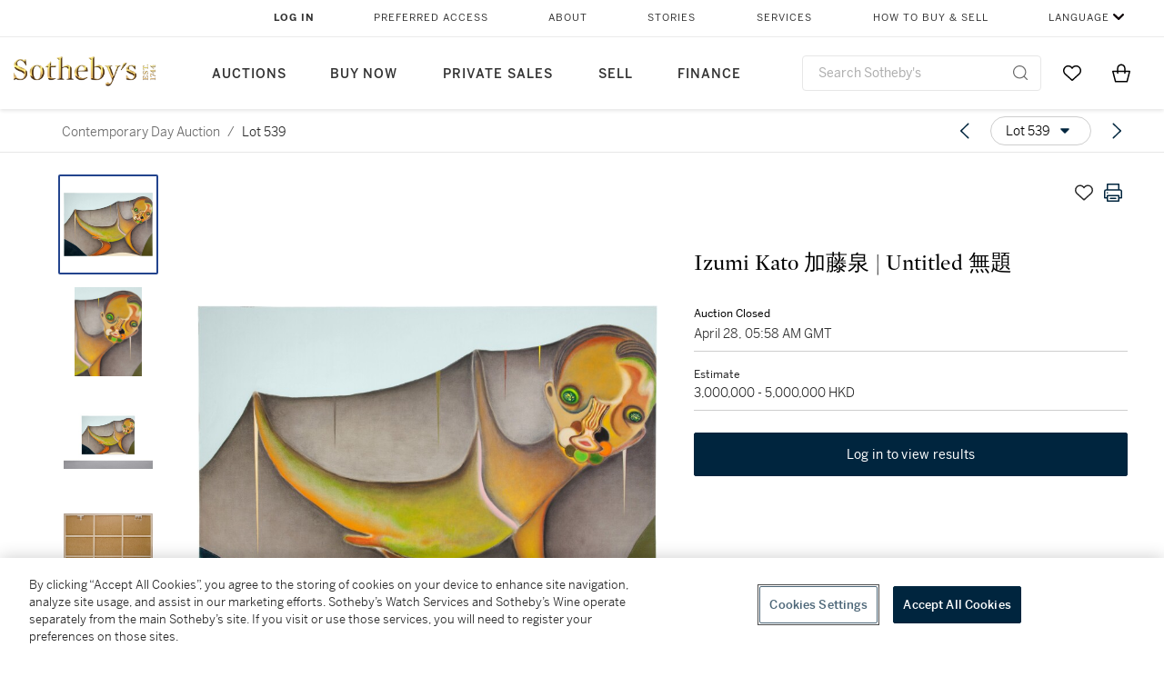

--- FILE ---
content_type: text/html; charset=utf-8
request_url: https://www.sothebys.com/en/buy/auction/2022/contemporary-art-day-sale/izumi-kato-jia-teng-quan-untitled-wu-ti-2
body_size: 103207
content:
<!DOCTYPE html><html lang="en"><head><meta charSet="utf-8"/><meta name="viewport" content="width=device-width, initial-scale=1, shrink-to-fit=no"/><title>Izumi Kato 加藤泉 | Untitled 無題 | Contemporary Day Auction | 2022 | Sotheby&#x27;s</title><link href="https://www.sothebys.com/buy/088bcec5-a93d-430b-874c-6095c6de50c5/lots/35ced9f3-3da5-4975-94b3-facd9d222e1d" rel="canonical"/><meta content="&lt;p&gt;Izumi Kato&lt;/p&gt;&lt;p&gt;b. 1969&lt;/p&gt;&lt;p&gt;&lt;em&gt;Untitled&lt;/em&gt;&lt;/p&gt;&lt;p&gt;&lt;br&gt;&lt;/p&gt;&lt;p&gt;oil on canvas&lt;/p&gt;&lt;p&gt;signed and dated &lt;em&gt;2012&lt;/em&gt; on the reverse&lt;/p&gt;&lt;p&gt;180 by 250 cm.&amp;n" name="description"/><meta content="Izumi Kato 加藤泉 | Untitled 無題 | Contemporary Day Auction | 2022 | Sotheby&#x27;s" property="og:title"/><meta content="&lt;p&gt;Izumi Kato&lt;/p&gt;&lt;p&gt;b. 1969&lt;/p&gt;&lt;p&gt;&lt;em&gt;Untitled&lt;/em&gt;&lt;/p&gt;&lt;p&gt;&lt;br&gt;&lt;/p&gt;&lt;p&gt;oil on canvas&lt;/p&gt;&lt;p&gt;signed and dated &lt;em&gt;2012&lt;/em&gt; on the reverse&lt;/p&gt;&lt;p&gt;180 by 250 cm.&amp;nbsp;&amp;nbsp;70⅞ by 98⅜ in.&lt;/p&gt;&lt;p&gt;Executed in 2012.&lt;/p&gt;&lt;p&gt;&lt;br&gt;&lt;/p&gt;&lt;p&gt;----------------------------------------------&lt;/p&gt;&lt;p&gt;&lt;br&gt;&lt;/p&gt;&lt;p&gt;加藤泉&lt;/p&gt;&lt;p&gt;1969年生&lt;/p&gt;&lt;p&gt;無題&lt;/p&gt;&lt;p&gt;&lt;br&gt;&lt;/p&gt;&lt;p&gt;油畫畫布&lt;/p&gt;&lt;p&gt;2012年作&lt;/p&gt;&lt;p&gt;款識&lt;/p&gt;&lt;p&gt;藝術家簽名，2012（作品背面）&lt;/p&gt;&lt;p&gt;180 x 250 公分，70⅞ x 98⅜ 英寸&lt;/p&gt;" property="og:description"/><meta content="https://sothebys-md.brightspotcdn.com/dims4/default/c232eda/2147483647/strip/true/crop/2000x1444+0+0/resize/1024x739!/quality/90/?url=http%3A%2F%2Fsothebys-brightspot.s3.amazonaws.com%2Fmedia-desk%2F3b%2F6a%2Fa0721a3745ea8f3df16c855ec276%2Fhk1205-c84xl-01.jpg" property="og:image"/><meta content="1024" property="og:image:width"/><meta content="739" property="og:image:height"/><meta content="Izumi Kato 加藤泉 | Untitled 無題" property="og:image:alt"/><meta content="Sotheby&#x27;s" property="og:site_name"/><meta content="website:sothebys" property="og:type"/><script type="application/ld+json">{"@context":"https://schema.org","@graph":[{"@type":"WebPage","name":"Izumi Kato 加藤泉 | Untitled 無題 | Contemporary Day Auction | 2022 | Sotheby's","url":"https://www.sothebys.com/buy/088bcec5-a93d-430b-874c-6095c6de50c5/lots/35ced9f3-3da5-4975-94b3-facd9d222e1d","image":["https://sothebys-md.brightspotcdn.com/dims4/default/4bd2316/2147483647/strip/true/crop/2000x1444+0+0/resize/385x278!/quality/90/?url=http%3A%2F%2Fsothebys-brightspot.s3.amazonaws.com%2Fmedia-desk%2F3b%2F6a%2Fa0721a3745ea8f3df16c855ec276%2Fhk1205-c84xl-01.jpg","https://sothebys-md.brightspotcdn.com/dims4/default/699b8d9/2147483647/strip/true/crop/1106x1477+0+0/resize/385x514!/quality/90/?url=http%3A%2F%2Fsothebys-brightspot.s3.amazonaws.com%2Fmedia-desk%2F72%2F6a%2Fb225eb57444ea5dcc425dc09fdae%2Fhk1205-c84xl-01-crop.jpg","https://sothebys-md.brightspotcdn.com/dims4/default/807c3c6/2147483647/strip/true/crop/4200x2800+0+0/resize/385x257!/quality/90/?url=http%3A%2F%2Fsothebys-brightspot.s3.amazonaws.com%2Fmedia-desk%2F17%2F63%2F9c289bef4aa992b1efc491a65f1d%2F5393.jpg","https://sothebys-md.brightspotcdn.com/dims4/default/a7144b8/2147483647/strip/true/crop/6790x5022+0+0/resize/385x285!/quality/90/?url=http%3A%2F%2Fsothebys-brightspot.s3.amazonaws.com%2Fmedia-desk%2F82%2F73%2Fb7baab424db7920ce0a5fe3f27c5%2F5394.jpg","https://sothebys-md.brightspotcdn.com/dims4/default/7bb0e5e/2147483647/strip/true/crop/3977x2859+0+0/resize/385x277!/quality/90/?url=http%3A%2F%2Fsothebys-brightspot.s3.amazonaws.com%2Fmedia-desk%2F99%2F55%2Fdbae0f944af2b98534fc3642e36b%2Fhk1205-xxxxx-01.jpg"],"breadcrumb":{"@type":"BreadcrumbList","numberOfItems":2,"itemListElement":[{"@type":"ListItem","position":1,"item":{"name":"Contemporary Day Auction","@id":"https://www.sothebys.com/buy/088bcec5-a93d-430b-874c-6095c6de50c5"}},{"@type":"ListItem","position":2,"item":{"name":"Izumi Kato 加藤泉 | Untitled 無題","@id":"https://www.sothebys.com/buy/088bcec5-a93d-430b-874c-6095c6de50c5/lots/35ced9f3-3da5-4975-94b3-facd9d222e1d"}}]},"mainEntity":{"@type":"WebPageElement","offers":{"@type":"Offer","availability":"https://schema.org/InStock","itemOffered":[{"@type":"Product","name":"Izumi Kato 加藤泉 | Untitled 無題 | Contemporary Day Auction | 2022 | Sotheby's","url":"https://www.sothebys.com/buy/088bcec5-a93d-430b-874c-6095c6de50c5/lots/35ced9f3-3da5-4975-94b3-facd9d222e1d","description":"Izumi Katob. 1969Untitledoil on canvassigned and dated 2012 on the reverse180 by 250 cm.70⅞ by 98⅜ in.Executed in 2012.----------------------------------------------加藤泉1969年生無題油畫畫布2012年作款識藝術家簽名，2012（作品背面）180 x 250 公分，70⅞ x 98⅜ 英寸","productID":"35ced9f3-3da5-4975-94b3-facd9d222e1d","itemCondition":""}],"seller":{"@type":"Organization","name":"Sotheby's"}}}}]}</script><link href="https://sothebys-md.brightspotcdn.com/dims4/default/7bb0e5e/2147483647/strip/true/crop/3977x2859+0+0/resize/385x277!/quality/90/?url=http%3A%2F%2Fsothebys-brightspot.s3.amazonaws.com%2Fmedia-desk%2F99%2F55%2Fdbae0f944af2b98534fc3642e36b%2Fhk1205-xxxxx-01.jpg" rel="preload" as="image"/><link href="https://sothebys-md.brightspotcdn.com/dims4/default/a7144b8/2147483647/strip/true/crop/6790x5022+0+0/resize/385x285!/quality/90/?url=http%3A%2F%2Fsothebys-brightspot.s3.amazonaws.com%2Fmedia-desk%2F82%2F73%2Fb7baab424db7920ce0a5fe3f27c5%2F5394.jpg" rel="preload" as="image"/><link href="https://sothebys-md.brightspotcdn.com/dims4/default/807c3c6/2147483647/strip/true/crop/4200x2800+0+0/resize/385x257!/quality/90/?url=http%3A%2F%2Fsothebys-brightspot.s3.amazonaws.com%2Fmedia-desk%2F17%2F63%2F9c289bef4aa992b1efc491a65f1d%2F5393.jpg" rel="preload" as="image"/><link href="https://sothebys-md.brightspotcdn.com/dims4/default/699b8d9/2147483647/strip/true/crop/1106x1477+0+0/resize/385x514!/quality/90/?url=http%3A%2F%2Fsothebys-brightspot.s3.amazonaws.com%2Fmedia-desk%2F72%2F6a%2Fb225eb57444ea5dcc425dc09fdae%2Fhk1205-c84xl-01-crop.jpg" rel="preload" as="image"/><link href="https://sothebys-md.brightspotcdn.com/dims4/default/4bd2316/2147483647/strip/true/crop/2000x1444+0+0/resize/385x278!/quality/90/?url=http%3A%2F%2Fsothebys-brightspot.s3.amazonaws.com%2Fmedia-desk%2F3b%2F6a%2Fa0721a3745ea8f3df16c855ec276%2Fhk1205-c84xl-01.jpg" rel="preload" as="image"/><meta name="next-head-count" content="19"/><meta http-equiv="Content-Language" content="en"/><link rel="icon" type="image/png" href="/favicon-16x16.png"/><link rel="icon" type="image/png" href="/favicon-32x32.png"/><link rel="stylesheet" data-href="https://use.typekit.net/dfs5lfh.css"/><style>@-webkit-keyframes animation-1m36nf7{100%{-webkit-transform:translateX(-5vw);-moz-transform:translateX(-5vw);-ms-transform:translateX(-5vw);transform:translateX(-5vw);}}@keyframes animation-1m36nf7{100%{-webkit-transform:translateX(-5vw);-moz-transform:translateX(-5vw);-ms-transform:translateX(-5vw);transform:translateX(-5vw);}}@-webkit-keyframes animation-ft1o10{0%{-webkit-transform:translateX(-40vw);-moz-transform:translateX(-40vw);-ms-transform:translateX(-40vw);transform:translateX(-40vw);}70%{-webkit-transform:translateX(0vw);-moz-transform:translateX(0vw);-ms-transform:translateX(0vw);transform:translateX(0vw);}98%{-webkit-transform:translateY(-2px);-moz-transform:translateY(-2px);-ms-transform:translateY(-2px);transform:translateY(-2px);}99%{-webkit-transform:translateX(-100vw);-moz-transform:translateX(-100vw);-ms-transform:translateX(-100vw);transform:translateX(-100vw);}100%{-webkit-transform:translateY(0px);-moz-transform:translateY(0px);-ms-transform:translateY(0px);transform:translateY(0px);}}@keyframes animation-ft1o10{0%{-webkit-transform:translateX(-40vw);-moz-transform:translateX(-40vw);-ms-transform:translateX(-40vw);transform:translateX(-40vw);}70%{-webkit-transform:translateX(0vw);-moz-transform:translateX(0vw);-ms-transform:translateX(0vw);transform:translateX(0vw);}98%{-webkit-transform:translateY(-2px);-moz-transform:translateY(-2px);-ms-transform:translateY(-2px);transform:translateY(-2px);}99%{-webkit-transform:translateX(-100vw);-moz-transform:translateX(-100vw);-ms-transform:translateX(-100vw);transform:translateX(-100vw);}100%{-webkit-transform:translateY(0px);-moz-transform:translateY(0px);-ms-transform:translateY(0px);transform:translateY(0px);}}.css-3j849e{position:fixed;top:0px;left:0px;z-index:9998;height:2px;width:100vw;-webkit-transform:translateX(-100vw);-moz-transform:translateX(-100vw);-ms-transform:translateX(-100vw);transform:translateX(-100vw);background-color:#748794;}@-webkit-keyframes animation-jhn00i{0%{opacity:0.2;-webkit-transform:scale(0.66, 0.66);-moz-transform:scale(0.66, 0.66);-ms-transform:scale(0.66, 0.66);transform:scale(0.66, 0.66);}25%{opacity:1;-webkit-transform:scale(1, 1);-moz-transform:scale(1, 1);-ms-transform:scale(1, 1);transform:scale(1, 1);}50%{opacity:1;-webkit-transform:scale(1, 1);-moz-transform:scale(1, 1);-ms-transform:scale(1, 1);transform:scale(1, 1);}75%{opacity:0.2;-webkit-transform:scale(0.66, 0.66);-moz-transform:scale(0.66, 0.66);-ms-transform:scale(0.66, 0.66);transform:scale(0.66, 0.66);}100%{opacity:0.2;-webkit-transform:scale(0.66, 0.66);-moz-transform:scale(0.66, 0.66);-ms-transform:scale(0.66, 0.66);transform:scale(0.66, 0.66);}}@keyframes animation-jhn00i{0%{opacity:0.2;-webkit-transform:scale(0.66, 0.66);-moz-transform:scale(0.66, 0.66);-ms-transform:scale(0.66, 0.66);transform:scale(0.66, 0.66);}25%{opacity:1;-webkit-transform:scale(1, 1);-moz-transform:scale(1, 1);-ms-transform:scale(1, 1);transform:scale(1, 1);}50%{opacity:1;-webkit-transform:scale(1, 1);-moz-transform:scale(1, 1);-ms-transform:scale(1, 1);transform:scale(1, 1);}75%{opacity:0.2;-webkit-transform:scale(0.66, 0.66);-moz-transform:scale(0.66, 0.66);-ms-transform:scale(0.66, 0.66);transform:scale(0.66, 0.66);}100%{opacity:0.2;-webkit-transform:scale(0.66, 0.66);-moz-transform:scale(0.66, 0.66);-ms-transform:scale(0.66, 0.66);transform:scale(0.66, 0.66);}}.css-1yuhvjn{margin-top:16px;}@-webkit-keyframes animation-1f2tzwt{0%{-webkit-background-position:-800px,0px;background-position:-800px,0px;}100%{-webkit-background-position:800px,0px;background-position:800px,0px;}}@keyframes animation-1f2tzwt{0%{-webkit-background-position:-800px,0px;background-position:-800px,0px;}100%{-webkit-background-position:800px,0px;background-position:800px,0px;}}.css-k008qs{display:-webkit-box;display:-webkit-flex;display:-ms-flexbox;display:flex;}@-webkit-keyframes animation-vh3mck{0%{-webkit-transform:translateY(7vh);-moz-transform:translateY(7vh);-ms-transform:translateY(7vh);transform:translateY(7vh);}100%{-webkit-transform:translateY(0vh);-moz-transform:translateY(0vh);-ms-transform:translateY(0vh);transform:translateY(0vh);}}@keyframes animation-vh3mck{0%{-webkit-transform:translateY(7vh);-moz-transform:translateY(7vh);-ms-transform:translateY(7vh);transform:translateY(7vh);}100%{-webkit-transform:translateY(0vh);-moz-transform:translateY(0vh);-ms-transform:translateY(0vh);transform:translateY(0vh);}}@-webkit-keyframes animation-5559a5{0%{-webkit-transform:translateY(7vh);-moz-transform:translateY(7vh);-ms-transform:translateY(7vh);transform:translateY(7vh);}100%{-webkit-transform:translateY(20vh);-moz-transform:translateY(20vh);-ms-transform:translateY(20vh);transform:translateY(20vh);}}@keyframes animation-5559a5{0%{-webkit-transform:translateY(7vh);-moz-transform:translateY(7vh);-ms-transform:translateY(7vh);transform:translateY(7vh);}100%{-webkit-transform:translateY(20vh);-moz-transform:translateY(20vh);-ms-transform:translateY(20vh);transform:translateY(20vh);}}@-webkit-keyframes animation-gze9rp{0%{-webkit-clip-path:inset(0 0 0 0);clip-path:inset(0 0 0 0);}100%{-webkit-clip-path:inset(0 0 0 100%);clip-path:inset(0 0 0 100%);}}@keyframes animation-gze9rp{0%{-webkit-clip-path:inset(0 0 0 0);clip-path:inset(0 0 0 0);}100%{-webkit-clip-path:inset(0 0 0 100%);clip-path:inset(0 0 0 100%);}}@-webkit-keyframes animation-k19k7a{0%{-webkit-clip-path:inset(0 100% 0 0);clip-path:inset(0 100% 0 0);}100%{-webkit-clip-path:inset(0 0 0 0);clip-path:inset(0 0 0 0);}}@keyframes animation-k19k7a{0%{-webkit-clip-path:inset(0 100% 0 0);clip-path:inset(0 100% 0 0);}100%{-webkit-clip-path:inset(0 0 0 0);clip-path:inset(0 0 0 0);}}.css-d31hgs{width:70%;padding:6px;display:-webkit-box;display:-webkit-flex;display:-ms-flexbox;display:flex;-webkit-user-select:none;-moz-user-select:none;-ms-user-select:none;user-select:none;-webkit-align-items:center;-webkit-box-align:center;-ms-flex-align:center;align-items:center;}@media (max-width: 767px){.css-d31hgs{width:90%;}}@media print{.css-d31hgs{display:none;}}@-webkit-keyframes animation-rcer73{0%{-webkit-transform:translateY(-100%);-moz-transform:translateY(-100%);-ms-transform:translateY(-100%);transform:translateY(-100%);}100%{-webkit-transform:translateY(0%);-moz-transform:translateY(0%);-ms-transform:translateY(0%);transform:translateY(0%);}}@keyframes animation-rcer73{0%{-webkit-transform:translateY(-100%);-moz-transform:translateY(-100%);-ms-transform:translateY(-100%);transform:translateY(-100%);}100%{-webkit-transform:translateY(0%);-moz-transform:translateY(0%);-ms-transform:translateY(0%);transform:translateY(0%);}}@-webkit-keyframes animation-1oihdh6{0%{-webkit-transform:translateY(0%);-moz-transform:translateY(0%);-ms-transform:translateY(0%);transform:translateY(0%);}100%{-webkit-transform:translateY(-100%);-moz-transform:translateY(-100%);-ms-transform:translateY(-100%);transform:translateY(-100%);}}@keyframes animation-1oihdh6{0%{-webkit-transform:translateY(0%);-moz-transform:translateY(0%);-ms-transform:translateY(0%);transform:translateY(0%);}100%{-webkit-transform:translateY(-100%);-moz-transform:translateY(-100%);-ms-transform:translateY(-100%);transform:translateY(-100%);}}h1,h2,h3,h4,h5,h6,p,a,li,button,th,td{color:#333333;}body{font-family:benton-sans,sans-serif;}.css-g38yz4{overflow:hidden;display:-webkit-box;-webkit-box-orient:vertical;-webkit-line-clamp:10;color:#000000;}@media (max-width: 767px){.css-g38yz4{-webkit-line-clamp:16;}}@-webkit-keyframes animation-ebjc1k{0%{opacity:0;}70%{opacity:0.7;}100%{opacity:1;}}@keyframes animation-ebjc1k{0%{opacity:0;}70%{opacity:0.7;}100%{opacity:1;}}@-webkit-keyframes animation-1iqg48{0%{-webkit-transform:translateX(-100%);-moz-transform:translateX(-100%);-ms-transform:translateX(-100%);transform:translateX(-100%);}100%{-webkit-transform:translateX(0%);-moz-transform:translateX(0%);-ms-transform:translateX(0%);transform:translateX(0%);}}@keyframes animation-1iqg48{0%{-webkit-transform:translateX(-100%);-moz-transform:translateX(-100%);-ms-transform:translateX(-100%);transform:translateX(-100%);}100%{-webkit-transform:translateX(0%);-moz-transform:translateX(0%);-ms-transform:translateX(0%);transform:translateX(0%);}}@-webkit-keyframes animation-ptkdgw{0%{-webkit-transform:translateX(0%);-moz-transform:translateX(0%);-ms-transform:translateX(0%);transform:translateX(0%);}100%{-webkit-transform:translateX(-100%);-moz-transform:translateX(-100%);-ms-transform:translateX(-100%);transform:translateX(-100%);}}@keyframes animation-ptkdgw{0%{-webkit-transform:translateX(0%);-moz-transform:translateX(0%);-ms-transform:translateX(0%);transform:translateX(0%);}100%{-webkit-transform:translateX(-100%);-moz-transform:translateX(-100%);-ms-transform:translateX(-100%);transform:translateX(-100%);}}.css-ycy229{position:fixed;top:0px;left:0px;right:0px;z-index:3000;}.css-19idom{margin-bottom:8px;}.css-6we575{width:100%;max-width:1920px;margin:auto;height:100%;display:grid;grid-template-columns:minmax(420px,auto) 533px;grid-column-gap:24px;grid-template-rows:48px minmax(750px,70vh) auto auto auto;grid-template-areas:'NavHeader NavHeader' 'Carousel PlaceBid' 'LotInfo PlaceBid' 'CatalogueNote CatalogueNote' 'RecommendedItems RecommendedItems';-webkit-align-items:start;-webkit-box-align:start;-ms-flex-align:start;align-items:start;}@media (max-width:980px){.css-6we575{grid-template-columns:minmax(0px,auto);grid-column-gap:0px;grid-template-rows:50px 56px auto auto auto auto auto;grid-template-areas:'NavHeader' 'Header' 'Carousel' 'PlaceBid' 'LotInfo' 'CatalogueNote' 'RecommendedItems';}}.css-1ljlvai{grid-area:NavHeader;height:100%;padding:8px 32px 8px 62px;border-bottom:1px solid #e7e7e7;}@media (max-width:980px){.css-1ljlvai{display:none;}}.css-1762j8h{display:none;-webkit-align-items:center;-webkit-box-align:center;-ms-flex-align:center;align-items:center;height:100%;padding-left:16px;}@media (max-width:980px){.css-1762j8h{grid-area:NavHeader;display:-webkit-box;display:-webkit-flex;display:-ms-flexbox;display:flex;}}.css-uxiebx{display:none;}@media (max-width:980px){.css-uxiebx{grid-area:Header;display:-webkit-box;display:-webkit-unset;display:-ms-unsetbox;display:unset;}}.css-svczye{margin:8px 12px;display:-webkit-box;display:-webkit-flex;display:-ms-flexbox;display:flex;-webkit-box-pack:justify;-webkit-justify-content:space-between;justify-content:space-between;}.css-1f6qhvw{grid-area:Carousel;height:100%;}.css-wtqily{grid-area:PlaceBid;height:100%;z-index:2;}.css-ma42pn{grid-area:LotInfo;word-break:break-word;margin:24px 0 16px 64px;}@media (min-width:980px){.css-ma42pn{border-top:1px solid #cecece;}}@media (max-width:980px){.css-ma42pn{margin:24px 16px;}}.css-1poeprp{grid-area:CatalogueNote;}.css-1l1jptx{grid-area:RecommendedItems;padding-left:16px;}.css-w6hyqn{display:none;overflow:hidden;z-index:99;width:100%;max-height:100px;position:fixed;left:0px;top:0px;opacity:1;padding:0px 24px;background-color:#ffffff;box-shadow:0 2px 4px 0 rgba(0, 0, 0, 0.1);}@media (max-width:1024px){.css-w6hyqn{padding:0px;}}.css-1l5xqdr{display:-webkit-box;display:-webkit-flex;display:-ms-flexbox;display:flex;-webkit-align-items:center;-webkit-box-align:center;-ms-flex-align:center;align-items:center;-webkit-box-pack:justify;-webkit-justify-content:space-between;justify-content:space-between;padding:16px 18px 10px;}@media (max-width:768px){.css-1l5xqdr{padding:16px 8px 10px;}}.css-1mervjy{display:-webkit-box;display:-webkit-flex;display:-ms-flexbox;display:flex;-webkit-align-items:center;-webkit-box-align:center;-ms-flex-align:center;align-items:center;overflow:hidden;}.css-7b7xv0{width:64px;min-width:64px;height:64px;overflow:hidden;}.css-egew9l{display:-webkit-box;display:-webkit-flex;display:-ms-flexbox;display:flex;-webkit-flex-direction:column;-ms-flex-direction:column;flex-direction:column;padding-left:24px;overflow:hidden;}@media (max-width:768px){.css-egew9l{display:none;}}.css-iqyuzw{display:-webkit-box;display:-webkit-flex;display:-ms-flexbox;display:flex;margin-left:16px;}.css-68zbsl{width:auto;}.css-1qh7smx{text-align:center;object-fit:contain;width:100%;height:100%;max-height:380px;max-width:300px;}.css-1on497r{overflow:hidden;overflow-wrap:break-word;word-break:break-word;-webkit-line-clamp:calc(1);display:-webkit-box;-webkit-box-orient:vertical;}.css-2v1h2i{display:-webkit-box;display:-webkit-flex;display:-ms-flexbox;display:flex;-webkit-box-pack:justify;-webkit-justify-content:space-between;justify-content:space-between;}@media (max-width:980px){.css-2v1h2i{display:none;}}.css-589stn{display:none;}@media (max-width:980px){.css-589stn{display:-webkit-box;display:-webkit-unset;display:-ms-unsetbox;display:unset;}}.css-ytumd6{-webkit-text-decoration:none;text-decoration:none;}.css-utab25{color:#6b6b6b;}.css-utab25:focus{outline:2px none #317aad;outline-offset:4px;outline-style:auto;}.css-18nuwk1{overflow:hidden;text-overflow:ellipsis;white-space:nowrap;color:#6b6b6b;}.css-18nuwk1:focus{outline:2px none #317aad;outline-offset:4px;outline-style:auto;}.css-18nuwk1:hover{cursor:pointer;}.css-18nuwk1 >*{-webkit-text-decoration:none;text-decoration:none;}.css-z3c84d{color:#6b6b6b;margin-left:8px;margin-right:8px;}.css-2svovr{overflow:hidden;text-overflow:ellipsis;white-space:nowrap;min-width:64px;color:#292929;}.css-2svovr:focus{outline:2px none #317aad;outline-offset:4px;outline-style:auto;}.css-uvab46{border-width:0px;width:40px;min-width:40px;height:32px;}.css-apepos{margin:0 8px;}.css-k1oqwg #LotNavigationDropdown_actions{overflow:auto;border:1px solid #e7e7e7;border-radius:4px;max-height:416px;margin-top:4px;max-width:90vw;min-width:483px;}@media (max-width: 767px){.css-k1oqwg #LotNavigationDropdown_actions{margin-left:-48px;max-width:94vw;min-width:0px;}}.css-k1oqwg #LotNavigationDropdown_button{width:100%;padding-left:16px;padding-right:16px;border-radius:20px;height:32px;}.css-u4p24i{display:-webkit-box;display:-webkit-flex;display:-ms-flexbox;display:flex;-webkit-flex-direction:row;-ms-flex-direction:row;flex-direction:row;-webkit-align-items:center;-webkit-box-align:center;-ms-flex-align:center;align-items:center;}.css-aswqrt{margin-left:auto;margin-right:auto;color:#000000;}.css-15fzge{margin-left:4px;}.css-w9b8lb{display:-webkit-box;display:-webkit-flex;display:-ms-flexbox;display:flex;-webkit-align-items:center;-webkit-box-align:center;-ms-flex-align:center;align-items:center;-webkit-box-pack:end;-ms-flex-pack:end;-webkit-justify-content:flex-end;justify-content:flex-end;grid-gap:8px;}@media (max-width: 767px){.css-w9b8lb{display:none;}}.css-1wucctp{display:-webkit-box;display:-webkit-flex;display:-ms-flexbox;display:flex;-webkit-align-items:center;-webkit-box-align:center;-ms-flex-align:center;align-items:center;-webkit-box-pack:end;-ms-flex-pack:end;-webkit-justify-content:flex-end;justify-content:flex-end;grid-gap:8px;}@media (min-width:768px){.css-1wucctp{display:none;}}.css-1cducoa{color:#00253e;}.css-rnm3nx{position:absolute;-webkit-transition:500ms ease 0ms opacity;transition:500ms ease 0ms opacity;opacity:1;color:#292929;}.css-18dmsqr{position:absolute;-webkit-transition:500ms ease 0ms opacity;transition:500ms ease 0ms opacity;opacity:0;color:#dd2415;}.css-1kw4td7{color:#292929;-webkit-transform:rotate(90deg);-moz-transform:rotate(90deg);-ms-transform:rotate(90deg);transform:rotate(90deg);}.css-4zoi2w{display:-webkit-box;display:-webkit-flex;display:-ms-flexbox;display:flex;-webkit-box-pack:center;-ms-flex-pack:center;-webkit-justify-content:center;justify-content:center;height:100%;padding:24px 0 33px 0;}@media (max-width:1225px){.css-4zoi2w{display:none;}}.css-dllwl0{object-fit:contain;margin-left:auto;margin-right:auto;max-width:100%;-webkit-transition:100ms cubic-bezier(0.5, 0, 1, 1) 0ms opacity;transition:100ms cubic-bezier(0.5, 0, 1, 1) 0ms opacity;max-height:100%;opacity:100;margin:auto;}@media (max-width:980px){.css-dllwl0{max-height:420px;margin:auto;}}.css-1o8pv66{padding:28px 40px 0 16px;height:100%;}@media (max-width:980px){.css-1o8pv66{padding:0;}}.css-hob81v{top:21px;width:100%;overflow:visible;display:-webkit-box;display:-webkit-flex;display:-ms-flexbox;display:flex;-webkit-flex-direction:column;-ms-flex-direction:column;flex-direction:column;position:static;-webkit-transition:500ms ease 0ms all;transition:500ms ease 0ms all;position:-webkit-sticky;position:sticky;}@media (max-width:980px){.css-hob81v{padding:0 16px 16px 16px;height:auto;min-height:0;}}.css-1sdfita{padding:24px 0;margin:auto 0;-webkit-transition:500ms ease 0ms all;transition:500ms ease 0ms all;}@media (max-width:980px){.css-1sdfita{border-top:1px solid #e7e7e7;padding:8px 0;margin:24px 0 24px 0;}}.css-1eeqv7n{width:100%;border-bottom:0px solid #e7e7e7;padding-bottom:8px;}.css-14ifmlq{margin-bottom:24px;}@media (max-width:980px){.css-14ifmlq{display:none;}}.css-542wex{word-break:break-word;}.css-8atqhb{width:100%;}.css-5cm1aq{color:#000000;}.css-1gsrsjw{z-index:2;display:-webkit-box;display:-webkit-flex;display:-ms-flexbox;display:flex;-webkit-flex-direction:column;-ms-flex-direction:column;flex-direction:column;-webkit-box-pack:center;-ms-flex-pack:center;-webkit-justify-content:center;justify-content:center;min-width:100%;opacity:1;-webkit-animation-duration:500ms;animation-duration:500ms;-webkit-animation-fill-mode:forwards;animation-fill-mode:forwards;-webkit-animation-timing-function:ease-in;animation-timing-function:ease-in;-webkit-animation-direction:normal;animation-direction:normal;}.css-1wrfq4b{display:-webkit-box;display:-webkit-flex;display:-ms-flexbox;display:flex;-webkit-flex-direction:column;-ms-flex-direction:column;flex-direction:column;position:relative;height:100%;-webkit-box-pack:justify;-webkit-justify-content:space-between;justify-content:space-between;}.css-13x2r2t{margin-top:2px;color:#333333;}.css-7xm451{width:100%;display:-webkit-box;display:-webkit-flex;display:-ms-flexbox;display:flex;-webkit-box-pack:start;-ms-flex-pack:start;-webkit-justify-content:flex-start;justify-content:flex-start;background-color:#cecece;height:1px;margin-top:8px;}.css-yhri78{background-color:#dd2415;width:calc(100% - 100%);}.css-10118l7{color:#292929;}.css-137o4wl{font-weight:400!important;color:#292929;}.css-samn2{margin-top:8px;margin-bottom:16px;background-color:#cecece;height:1px;width:100%;}.css-2vp4xc{display:-webkit-box;display:-webkit-flex;display:-ms-flexbox;display:flex;-webkit-box-pack:justify;-webkit-justify-content:space-between;justify-content:space-between;-webkit-box-flex-wrap:wrap;-webkit-flex-wrap:wrap;-ms-flex-wrap:wrap;flex-wrap:wrap;-webkit-align-items:center;-webkit-box-align:center;-ms-flex-align:center;align-items:center;margin:40px 0;}@media (max-width:980px){.css-2vp4xc{margin-top:0px;}}@media (max-width: 767px){.css-2vp4xc{margin-bottom:16px;}}.css-b1yv46{font-size:24px!important;font-weight:700!important;color:#000000;display:-webkit-box;display:-webkit-flex;display:-ms-flexbox;display:flex;-webkit-box-flex:1;-webkit-flex-grow:1;-ms-flex-positive:1;flex-grow:1;white-space:nowrap;}.css-1ryhgg2{display:-webkit-box;display:-webkit-flex;display:-ms-flexbox;display:flex;-webkit-align-items:center;-webkit-box-align:center;-ms-flex-align:center;align-items:center;-webkit-box-flex-wrap:wrap;-webkit-flex-wrap:wrap;-ms-flex-wrap:wrap;flex-wrap:wrap;-webkit-box-pack:end;-ms-flex-pack:end;-webkit-justify-content:flex-end;justify-content:flex-end;}@media (max-width: 767px){.css-1ryhgg2{display:none;}}.css-i41z8b{display:none;}@media (max-width: 767px){.css-i41z8b{display:-webkit-box;display:-webkit-flex;display:-ms-flexbox;display:flex;padding-bottom:16px;-webkit-align-items:center;-webkit-box-align:center;-ms-flex-align:center;align-items:center;-webkit-box-flex-wrap:wrap;-webkit-flex-wrap:wrap;-ms-flex-wrap:wrap;flex-wrap:wrap;}}.css-1aw519d{font-size:16px;line-height:24px;font-family:benton-sans,sans-serif;color:#000000;}.css-1aw519d a{font-weight:400;-webkit-text-decoration:none;text-decoration:none;color:#333333;}.css-1aw519d a:visited{color:#333333;}.css-1aw519d a:hover{border-bottom:1px solid #333333;}.css-1aw519d strong{font-weight:600;}.css-1aw519d em{font-style:italic;}.css-1aw519d u{-webkit-text-decoration:underline;text-decoration:underline;}.css-1aw519d sub{vertical-align:sub;font-size:75%;}.css-1aw519d sup{vertical-align:super;font-size:75%;}.css-1aw519d ul{list-style:disc inside none;}.css-1aw519d ol{list-style:decimal inside none;}.css-r6e2mi{font-weight:600!important;text-transform:capitalize;margin-top:16px;margin-bottom:8px;}.css-o5hob9{display:-webkit-box;display:-webkit-flex;display:-ms-flexbox;display:flex;-webkit-box-pack:justify;-webkit-justify-content:space-between;justify-content:space-between;-webkit-align-items:center;-webkit-box-align:center;-ms-flex-align:center;align-items:center;width:100%;background:transparent;border:0 none transparent;padding:0;}.css-o5hob9:focus{outline:2px none #317aad;outline-offset:1px;outline-style:auto;overflow:hidden;}.css-o5hob9:hover{cursor:pointer;}.css-12efcmn{position:absolute;}.css-dm37tw{-webkit-transition:500ms ease 0ms -webkit-transform;transition:500ms ease 0ms transform;-webkit-transform:rotate(90deg);-moz-transform:rotate(90deg);-ms-transform:rotate(90deg);transform:rotate(90deg);}.css-1fes8lf{font-size:16px;line-height:24px;font-family:benton-sans,sans-serif;color:#000000;margin-top:16px;}.css-1fes8lf a{font-weight:400;-webkit-text-decoration:none;text-decoration:none;color:#333333;}.css-1fes8lf a:visited{color:#333333;}.css-1fes8lf a:hover{border-bottom:1px solid #333333;}.css-1fes8lf strong{font-weight:600;}.css-1fes8lf em{font-style:italic;}.css-1fes8lf u{-webkit-text-decoration:underline;text-decoration:underline;}.css-1fes8lf sub{vertical-align:sub;font-size:75%;}.css-1fes8lf sup{vertical-align:super;font-size:75%;}.css-1fes8lf ul{list-style:disc inside none;}.css-1fes8lf ol{list-style:decimal inside none;}.css-1m2it9n{max-width:100%;position:relative;left:50%;right:50%;margin-left:-50%;margin-right:-50%;}.css-v2m3wd{overflow:hidden;margin-top:64px;}.css-9ol6ok{font-size:24px!important;color:#000000;margin-left:40px;}@media (max-width:980px){.css-9ol6ok{margin-left:16px;}}.css-o6lkto{position:relative;margin-top:48px;}@media (min-width:980px){.css-o6lkto{overflow-x:hidden;}}.css-o6lkto .swiper-slide{width:340px;}@media (max-width: 767px){.css-o6lkto .swiper-slide{width:164px;}}.css-10jr14j:hover{cursor:pointer;}.css-bxikt0{display:-webkit-box;display:-webkit-flex;display:-ms-flexbox;display:flex;-webkit-align-items:center;-webkit-box-align:center;-ms-flex-align:center;align-items:center;-webkit-box-pack:center;-ms-flex-pack:center;-webkit-justify-content:center;justify-content:center;width:340px;height:340px;}@media (max-width: 767px){.css-bxikt0{max-width:164px;max-height:164px;}}.css-1o6izjr{max-height:340px;object-fit:contain;}@media (max-width: 767px){.css-1o6izjr{max-height:164px;}}.css-jv7igb{color:#292929;margin-top:16px;margin-bottom:8px;white-space:nowrap;overflow:hidden;text-overflow:ellipsis;}@media (max-width: 767px){.css-jv7igb{font-size:16px!important;line-height:20px!important;margin-top:12px;margin-bottom:4px;}}.css-1gs9ih9{color:#292929;margin-top:0px;margin-bottom:16px;-webkit-line-clamp:calc(3);display:-webkit-box;-webkit-box-orient:vertical;overflow:hidden;text-overflow:ellipsis;}@media (max-width: 767px){.css-1gs9ih9{font-size:12px!important;line-height:16px!important;margin-bottom:12px;}}.css-gc3lkg{color:#292929;display:block;margin-top:0px;margin-bottom:16px;}@media (max-width: 767px){.css-gc3lkg{font-size:12px!important;line-height:16px!important;margin-bottom:12px;}}.css-1ixdl6p{position:absolute;width:40px;height:40px;cursor:pointer;background-color:#fff5;-webkit-transition:300ms ease 0ms background-color;transition:300ms ease 0ms background-color;border-radius:50%;display:-webkit-box;display:-webkit-flex;display:-ms-flexbox;display:flex;-webkit-box-pack:center;-ms-flex-pack:center;-webkit-justify-content:center;justify-content:center;-webkit-align-items:center;-webkit-box-align:center;-ms-flex-align:center;align-items:center;background-image:none;margin:0;top:50%;-webkit-transform:translateY(-50%) rotateZ(0deg);-moz-transform:translateY(-50%) rotateZ(0deg);-ms-transform:translateY(-50%) rotateZ(0deg);transform:translateY(-50%) rotateZ(0deg);}.css-1ixdl6p:hover{background-color:#ffffff;}.css-1btqw6w{height:32px;-webkit-transform:translateX(-2px);-moz-transform:translateX(-2px);-ms-transform:translateX(-2px);transform:translateX(-2px);}.css-1wew87z{position:absolute;width:40px;height:40px;cursor:pointer;background-color:#fff5;-webkit-transition:300ms ease 0ms background-color;transition:300ms ease 0ms background-color;border-radius:50%;display:-webkit-box;display:-webkit-flex;display:-ms-flexbox;display:flex;-webkit-box-pack:center;-ms-flex-pack:center;-webkit-justify-content:center;justify-content:center;-webkit-align-items:center;-webkit-box-align:center;-ms-flex-align:center;align-items:center;background-image:none;margin:0;top:50%;-webkit-transform:translateY(-50%) rotateZ(180deg);-moz-transform:translateY(-50%) rotateZ(180deg);-ms-transform:translateY(-50%) rotateZ(180deg);transform:translateY(-50%) rotateZ(180deg);}.css-1wew87z:hover{background-color:#ffffff;}.css-qih3n9{-webkit-transition:500ms ease 0ms -webkit-transform;transition:500ms ease 0ms transform;-webkit-transform:rotate(0deg);-moz-transform:rotate(0deg);-ms-transform:rotate(0deg);transform:rotate(0deg);}</style><script src="https://sli.prod.sothelabs.com/sli-latest.js"></script><script>
                window.SLI = new Sli("bidclient", "prod");
                if (window.SLI && window.SLI.startTimer) {
                  window.SLI.startTimer("load_ldp")
                };
              </script><script>window.TIER = "production"</script><script>window.BRIGHTSPOT_IMAGE_PREFIX = "https://dam.sothebys.com/dam/image/"</script><script>window.VIKING_SUBSCRIPTIONS_URL = "wss://subscriptions.prod.sothelabs.com"</script><script>window.VIKING_SUBSCRIPTIONS_URL_V2 = "wss://clientapi-ws.prod.sothelabs.com/graphql"</script><script>window.CLIENTAPI_GRAPHQL_BROWSER_URL = "https://clientapi.prod.sothelabs.com/graphql"</script><script>window.VIKING_TRANSACTIONL_URL = "https://www.sothebys.com/buy/register"</script><script>window.MY_ACCOUNT_URL = "https://www.sothebys.com/my-account"</script><script>window.ALGOLIA_APP_ID = "KAR1UEUPJD"</script><script>window.ALGOLIA_INDEX_NAME = "prod_lots"</script><script>window.AUTH0_TENANT = "undefined"</script><script>window.AUTH0_CLIENT_ID = "LvmVnUg1l5tD5x40KydzKJAOBTXjESPn"</script><script>window.AUTH0_AUDIENCE = "https://customer.api.sothebys.com"</script><script>window.AUTH0_DOMAIN = "undefined"</script><script>window.AUTH0_CUSTOM_DOMAIN = "accounts.sothebys.com"</script><script>window.AUTH0_TOKEN_NAMESPACE = "undefined"</script><script>window.AUTH0_REDIRECT_URL_PATH = "/buy"</script><script>window.AEM_LOGIN_URL = "https://www.sothebys.com/api/auth0login?forceLogin=Y&resource="</script><script>window.NODE_ENV = "production"</script><script>window.BSP_AUCTION_RICH_CONTENT_URL = "https://www.sothebys.com/catalogue/"</script><script>window.BSP_LOT_IFRAME_URL = "https://www.sothebys.com/bsp-api/lot/details?itemId="</script><script>window.AUCTION_ROOM_URL = "https://www.sothebys.com"</script><script>window.BRIGHTCOVE_TOKEN = "undefined"</script><script>window.SENTRY_DSN = "https://fdb3c271a2b483632c2542eb170b5ea9@o142289.ingest.sentry.io/4505873427857408"</script><script>window.ONETRUST_KEY = "7754d653-fe9e-40b1-b526-f0bb1a6ea107"</script><script>window.URL_STB_GLOBAL = "https://www.sothebys.com/etc/designs/shared/js/stb-global.js"</script><script src="https://cdn-ukwest.onetrust.com/scripttemplates/otSDKStub.js" data-domain-script="7754d653-fe9e-40b1-b526-f0bb1a6ea107"></script><script src="https://www.sothebys.com/etc/designs/shared/js/stb-global.js"></script><script>
                !(function () {
                  // If the real analytics.js is already on the page return.

                  // If the snippet was invoked already show an error.

                  // Invoked flag, to make sure the snippet
                  // is never invoked twice.

                  // A list of the methods in Analytics.js to stub.

                  // Define a factory to create stubs. These are placeholders
                  // for methods in Analytics.js so that you never have to wait
                  // for it to load to actually record data. The method is
                  // stored as the first argument, so we can replay the data.

                  // For each of our methods, generate a queueing stub.

                  // Define a method to load Analytics.js from our CDN,
                  // and that will be sure to only ever load it once.

                  // Create an async script element based on your key.

                  //cdn.segment.com/analytics.js/v1/'

                  // Insert our script next to the first script element.

                  // Add a version to keep track of what's in the wild.

                  // Load Analytics.js with your key, which will automatically
                  // load the tools you've enabled for your account. Boosh!
                  // analytics.load("YOUR_WRITE_KEY", options);

                  // Create a queue, but don't obliterate an existing one!
                  var analytics = window.analytics = window.analytics || [];

                  // If the real analytics.js is already on the page return.
                  if (analytics.initialize) return;

                  // If the snippet was invoked already show an error.
                  if (analytics.invoked) {
                    if (window.console && console.error) {
                      console.error('Segment snippet included twice.');
                    }
                    return;
                  }

                  // Invoked flag, to make sure the snippet
                  // is never invoked twice.
                  analytics.invoked = true;

                  // A list of the methods in Analytics.js to stub.
                  analytics.methods = [
                    'trackSubmit',
                    'trackClick',
                    'trackLink',
                    'trackForm',
                    'pageview',
                    'identify',
                    'reset',
                    'group',
                    'track',
                    'ready',
                    'alias',
                    'debug',
                    'page',
                    'once',
                    'off',
                    'on',
                    'addSourceMiddleware'
                  ];

                  // Define a factory to create stubs. These are placeholders
                  // for methods in Analytics.js so that you never have to wait
                  // for it to load to actually record data. The `method` is
                  // stored as the first argument, so we can replay the data.
                  analytics.factory = function(method){
                    return function(){
                      var args = Array.prototype.slice.call(arguments);
                      args.unshift(method);
                      analytics.push(args);
                      return analytics;
                    };
                  };

                  // For each of our methods, generate a queueing stub.
                  for (var i = 0; i < analytics.methods.length; i++) {
                    var key = analytics.methods[i];
                    analytics[key] = analytics.factory(key);
                  }

                  // Define a method to load Analytics.js from our CDN,
                  // and that will be sure to only ever load it once.
                  analytics.load = function(key, options){
                    // Create an async script element based on your key.
                    var script = document.createElement('script');
                    script.type = 'text/javascript';
                    script.async = true;
                    script.src = 'https://cdn.segment.com/analytics.js/v1/'
                      + key + '/analytics.min.js';

                    // Insert our script next to the first script element.
                    var first = document.getElementsByTagName('script')[0];
                    first.parentNode.insertBefore(script, first);
                    analytics._loadOptions = options;
                  };

                  // Add a version to keep track of what's in the wild.
                  analytics.SNIPPET_VERSION = '4.1.0';

                  // Load Analytics.js with your key, which will automatically
                  // load the tools you've enabled for your account. Boosh!
                  // analytics.load("YOUR_WRITE_KEY", options);
                })();
              </script><script>
              window.OptanonWrapper = function() {
                var segmentApiKey = "3DPSfpG4OjRBGEMqXhG0ZZsFghihTZso";

                if (window.SothebysShared && window.SothebysShared.findSegmentIntegrations) {
                  window.SothebysShared.findSegmentIntegrations(segmentApiKey).then(function (integrations) {
                    if (typeof analytics !== 'undefined' && typeof analytics.load === 'function') {
                      analytics.load(segmentApiKey, { integrations: integrations })
                    }
                  });

                  function onOneTrustChanged() {
                    window.location.reload();
                  }

                  window.addEventListener('OTConsentApplied', onOneTrustChanged);
                }
              }
            </script><link rel="preload" href="/buy/_next/static/css/2938d8954da231e8.css" as="style"/><link rel="stylesheet" href="/buy/_next/static/css/2938d8954da231e8.css" data-n-g=""/><noscript data-n-css=""></noscript><script defer="" nomodule="" src="/buy/_next/static/chunks/polyfills-42372ed130431b0a.js"></script><script src="/buy/_next/static/chunks/webpack-41e4e2d1eb0c0667.js" defer=""></script><script src="/buy/_next/static/chunks/framework-8fb788e92ed91627.js" defer=""></script><script src="/buy/_next/static/chunks/main-c9b8403de4d43e67.js" defer=""></script><script src="/buy/_next/static/chunks/pages/_app-c6c2ef206c1f3632.js" defer=""></script><script src="/buy/_next/static/chunks/4c7eed1c-84f1d5ec87c55f10.js" defer=""></script><script src="/buy/_next/static/chunks/051308b0-b6864b2a63245119.js" defer=""></script><script src="/buy/_next/static/chunks/3bd14476-8c2aa147980a0185.js" defer=""></script><script src="/buy/_next/static/chunks/915-1ac8c5c7d740edb9.js" defer=""></script><script src="/buy/_next/static/chunks/106-24e896ed9f291f87.js" defer=""></script><script src="/buy/_next/static/chunks/971-cf4d84268c254eae.js" defer=""></script><script src="/buy/_next/static/chunks/474-de3c9adf46ca5835.js" defer=""></script><script src="/buy/_next/static/chunks/777-1a9548b214ccd9b5.js" defer=""></script><script src="/buy/_next/static/chunks/930-6a1f772085f38085.js" defer=""></script><script src="/buy/_next/static/chunks/242-d17170d42c2c1a91.js" defer=""></script><script src="/buy/_next/static/chunks/pages/LotDetailPageNext-7249f6ac5e9f311f.js" defer=""></script><script src="/buy/_next/static/5McsMmdIzz1miZMFDLl_b/_buildManifest.js" defer=""></script><script src="/buy/_next/static/5McsMmdIzz1miZMFDLl_b/_ssgManifest.js" defer=""></script><link rel="stylesheet" href="https://use.typekit.net/dfs5lfh.css"/></head><body><div id="BrightSpotHeader" data-sothebys-component-url="https://shared.sothebys.com/syndicate?pageComponent=header"></div><div id="root"><div id="__next"><div><div class="css-3j849e"></div><div class="css-ycy229" aria-live="polite"></div><div><div class="css-6we575"><div class="css-w6hyqn" aria-hidden="true"><div class="css-1l5xqdr"><div class="css-1mervjy"><div class="css-7b7xv0"><img class="css-1qh7smx" alt="Izumi Kato 加藤泉 | Untitled 無題" sizes="248px" src="https://dam.sothebys.com/dam/image/lot/35ced9f3-3da5-4975-94b3-facd9d222e1d/primary/extra_small" srcSet="https://dam.sothebys.com/dam/image/lot/35ced9f3-3da5-4975-94b3-facd9d222e1d/primary/extra_small 150w,
https://dam.sothebys.com/dam/image/lot/35ced9f3-3da5-4975-94b3-facd9d222e1d/primary/small 385w,
https://dam.sothebys.com/dam/image/lot/35ced9f3-3da5-4975-94b3-facd9d222e1d/primary/medium 800w,
https://dam.sothebys.com/dam/image/lot/35ced9f3-3da5-4975-94b3-facd9d222e1d/primary/large 1024w,
https://dam.sothebys.com/dam/image/lot/35ced9f3-3da5-4975-94b3-facd9d222e1d/primary/extra_large 2048w" width="2048"/></div><div class="css-egew9l"><p class="label-module_label14Medium__uD9e- css-1on497r">539. Izumi Kato 加藤泉 | Untitled 無題</p></div></div><div class="css-iqyuzw"><div class="css-68zbsl"><button type="button" aria-disabled="false" class="button-module_buttonLarge__dZdJ6 button-module_button__RiZd- button-module_buttonPrimaryNavy__gutLQ button-module_buttonPrimary__tlsxX">Log in to view results</button></div></div></div></div><div class="css-1ljlvai"><div class="css-2v1h2i"><nav class="col-xs-8 col-sm-8 col-md-8 col-lg-8 css-d31hgs"><a class="css-ytumd6" href="/en/buy/auction/2022/contemporary-art-day-sale"><span><p class="paragraph-module_paragraph14Regular__Zfr98 css-18nuwk1" aria-label="Go back to auction detail page. Contemporary Day Auction." data-testid="backToAdpLink">Contemporary Day Auction</p></span></a><p class="paragraph-module_paragraph14Regular__Zfr98 css-z3c84d" aria-hidden="true">/</p><p class="paragraph-module_paragraph14Regular__Zfr98 css-2svovr" aria-current="page" tabindex="0">Lot 539</p></nav><div class="css-k008qs" data-testid="lotNavigation"><a href="/en/buy/auction/2022/contemporary-art-day-sale/liu-ye-liu-ye-mondrian-with-dutch-coins-meng-de-li"><button type="button" aria-disabled="false" class="css-uvab46 button-module_buttonLarge__dZdJ6 button-module_button__RiZd- button-module_buttonSecondary__Svb9S" aria-label="Previous lot" data-testid="previousLot"><svg xmlns="http://www.w3.org/2000/svg" width="24" height="24" fill="currentColor" aria-label="Chevron Left" viewBox="0 0 24 24"><path fill-rule="evenodd" d="M7 12a.75.75 0 0 1 .228-.539l8-7.75a.75.75 0 1 1 1.044 1.078L8.828 12l7.444 7.211a.75.75 0 1 1-1.044 1.078l-8-7.75A.75.75 0 0 1 7 12" clip-rule="evenodd"></path></svg></button></a><div class="css-apepos" data-testid="lotNavigationDropdown"><div id="LotNavigationDropdown" class="css-k1oqwg dropdown-module_dropdown__BBQ2u" aria-haspopup="true"><div><button id="LotNavigationDropdown_button" type="button" aria-disabled="false" class="button-module_buttonRegularIcon__DTRqn button-module_button__RiZd- button-module_buttonSecondary__Svb9S" aria-label="Options menu" aria-haspopup="true" aria-expanded="false"><div class="css-u4p24i" data-testid="lotDropDown"><p class="paragraph-module_paragraph14Regular__Zfr98 css-aswqrt">Lot 539</p><svg xmlns="http://www.w3.org/2000/svg" width="24" height="24" fill="currentColor" aria-label="Dropdown Form" viewBox="0 0 24 24" class="css-15fzge"><path fill-rule="evenodd" d="M7.307 9.713A.75.75 0 0 1 8 9.25h8a.75.75 0 0 1 .53 1.28l-4 4a.75.75 0 0 1-1.06 0l-4-4a.75.75 0 0 1-.163-.817" clip-rule="evenodd"></path></svg></div></button></div></div></div><a href="/en/buy/auction/2022/contemporary-art-day-sale/takashi-murakami-cun-shang-long-and-then-ichimatsu"><button type="button" aria-disabled="false" class="css-uvab46 button-module_buttonLarge__dZdJ6 button-module_button__RiZd- button-module_buttonSecondary__Svb9S" aria-label="Next lot" data-testid="nextLot"><svg xmlns="http://www.w3.org/2000/svg" width="24" height="24" fill="currentColor" aria-label="Chevron Right" viewBox="0 0 24 24"><path fill-rule="evenodd" d="M17 12a.75.75 0 0 1-.228.539l-8 7.75a.75.75 0 0 1-1.044-1.078L15.172 12 7.728 4.789A.75.75 0 0 1 8.772 3.71l8 7.75A.75.75 0 0 1 17 12" clip-rule="evenodd"></path></svg></button></a></div></div><div class="css-589stn"><a class="css-ytumd6" href="/en/buy/auction/2022/contemporary-art-day-sale"><span data-testid="lotBackADPButton"><p class="paragraph-module_paragraph12Regular__8IyUe css-utab25">Contemporary Day Auction</p></span></a></div></div><div class="css-1762j8h"><div class="css-2v1h2i"><nav class="col-xs-8 col-sm-8 col-md-8 col-lg-8 css-d31hgs"><a class="css-ytumd6" href="/en/buy/auction/2022/contemporary-art-day-sale"><span><p class="paragraph-module_paragraph14Regular__Zfr98 css-18nuwk1" aria-label="Go back to auction detail page. Contemporary Day Auction." data-testid="backToAdpLink">Contemporary Day Auction</p></span></a><p class="paragraph-module_paragraph14Regular__Zfr98 css-z3c84d" aria-hidden="true">/</p><p class="paragraph-module_paragraph14Regular__Zfr98 css-2svovr" aria-current="page" tabindex="0">Lot 539</p></nav><div class="css-k008qs" data-testid="lotNavigation"><a href="/en/buy/auction/2022/contemporary-art-day-sale/liu-ye-liu-ye-mondrian-with-dutch-coins-meng-de-li"><button type="button" aria-disabled="false" class="css-uvab46 button-module_buttonLarge__dZdJ6 button-module_button__RiZd- button-module_buttonSecondary__Svb9S" aria-label="Previous lot" data-testid="previousLot"><svg xmlns="http://www.w3.org/2000/svg" width="24" height="24" fill="currentColor" aria-label="Chevron Left" viewBox="0 0 24 24"><path fill-rule="evenodd" d="M7 12a.75.75 0 0 1 .228-.539l8-7.75a.75.75 0 1 1 1.044 1.078L8.828 12l7.444 7.211a.75.75 0 1 1-1.044 1.078l-8-7.75A.75.75 0 0 1 7 12" clip-rule="evenodd"></path></svg></button></a><div class="css-apepos" data-testid="lotNavigationDropdown"><div id="LotNavigationDropdown" class="css-k1oqwg dropdown-module_dropdown__BBQ2u" aria-haspopup="true"><div><button id="LotNavigationDropdown_button" type="button" aria-disabled="false" class="button-module_buttonRegularIcon__DTRqn button-module_button__RiZd- button-module_buttonSecondary__Svb9S" aria-label="Options menu" aria-haspopup="true" aria-expanded="false"><div class="css-u4p24i" data-testid="lotDropDown"><p class="paragraph-module_paragraph14Regular__Zfr98 css-aswqrt">Lot 539</p><svg xmlns="http://www.w3.org/2000/svg" width="24" height="24" fill="currentColor" aria-label="Dropdown Form" viewBox="0 0 24 24" class="css-15fzge"><path fill-rule="evenodd" d="M7.307 9.713A.75.75 0 0 1 8 9.25h8a.75.75 0 0 1 .53 1.28l-4 4a.75.75 0 0 1-1.06 0l-4-4a.75.75 0 0 1-.163-.817" clip-rule="evenodd"></path></svg></div></button></div></div></div><a href="/en/buy/auction/2022/contemporary-art-day-sale/takashi-murakami-cun-shang-long-and-then-ichimatsu"><button type="button" aria-disabled="false" class="css-uvab46 button-module_buttonLarge__dZdJ6 button-module_button__RiZd- button-module_buttonSecondary__Svb9S" aria-label="Next lot" data-testid="nextLot"><svg xmlns="http://www.w3.org/2000/svg" width="24" height="24" fill="currentColor" aria-label="Chevron Right" viewBox="0 0 24 24"><path fill-rule="evenodd" d="M17 12a.75.75 0 0 1-.228.539l-8 7.75a.75.75 0 0 1-1.044-1.078L15.172 12 7.728 4.789A.75.75 0 0 1 8.772 3.71l8 7.75A.75.75 0 0 1 17 12" clip-rule="evenodd"></path></svg></button></a></div></div><div class="css-589stn"><a class="css-ytumd6" href="/en/buy/auction/2022/contemporary-art-day-sale"><span data-testid="lotBackADPButton"><p class="paragraph-module_paragraph12Regular__8IyUe css-utab25">Contemporary Day Auction</p></span></a></div></div><div class="css-uxiebx"><div class="css-svczye"><div class="css-k008qs"><a href="/en/buy/auction/2022/contemporary-art-day-sale/liu-ye-liu-ye-mondrian-with-dutch-coins-meng-de-li"><button type="button" aria-disabled="false" class="css-uvab46 button-module_buttonLarge__dZdJ6 button-module_button__RiZd- button-module_buttonSecondary__Svb9S" aria-label="Previous lot" data-testid="previousLot"><svg xmlns="http://www.w3.org/2000/svg" width="24" height="24" fill="currentColor" aria-label="Chevron Left" viewBox="0 0 24 24"><path fill-rule="evenodd" d="M7 12a.75.75 0 0 1 .228-.539l8-7.75a.75.75 0 1 1 1.044 1.078L8.828 12l7.444 7.211a.75.75 0 1 1-1.044 1.078l-8-7.75A.75.75 0 0 1 7 12" clip-rule="evenodd"></path></svg></button></a><div class="css-apepos" data-testid="lotNavigationDropdown"><div id="LotNavigationDropdown" class="css-k1oqwg dropdown-module_dropdown__BBQ2u" aria-haspopup="true"><div><button id="LotNavigationDropdown_button" type="button" aria-disabled="false" class="button-module_buttonRegularIcon__DTRqn button-module_button__RiZd- button-module_buttonSecondary__Svb9S" aria-label="Options menu" aria-haspopup="true" aria-expanded="false"><div class="css-u4p24i" data-testid="lotDropDown"><p class="paragraph-module_paragraph14Regular__Zfr98 css-aswqrt">Lot 539</p><svg xmlns="http://www.w3.org/2000/svg" width="24" height="24" fill="currentColor" aria-label="Dropdown Form" viewBox="0 0 24 24" class="css-15fzge"><path fill-rule="evenodd" d="M7.307 9.713A.75.75 0 0 1 8 9.25h8a.75.75 0 0 1 .53 1.28l-4 4a.75.75 0 0 1-1.06 0l-4-4a.75.75 0 0 1-.163-.817" clip-rule="evenodd"></path></svg></div></button></div></div></div><a href="/en/buy/auction/2022/contemporary-art-day-sale/takashi-murakami-cun-shang-long-and-then-ichimatsu"><button type="button" aria-disabled="false" class="css-uvab46 button-module_buttonLarge__dZdJ6 button-module_button__RiZd- button-module_buttonSecondary__Svb9S" aria-label="Next lot" data-testid="nextLot"><svg xmlns="http://www.w3.org/2000/svg" width="24" height="24" fill="currentColor" aria-label="Chevron Right" viewBox="0 0 24 24"><path fill-rule="evenodd" d="M17 12a.75.75 0 0 1-.228.539l-8 7.75a.75.75 0 0 1-1.044-1.078L15.172 12 7.728 4.789A.75.75 0 0 1 8.772 3.71l8 7.75A.75.75 0 0 1 17 12" clip-rule="evenodd"></path></svg></button></a></div><div class="css-w9b8lb"><button type="button" aria-disabled="false" class="button-module_buttonSmallIcon__NrRV0 button-module_button__RiZd- button-module_buttonTertiary__ApQ-M" aria-label="Save lot" data-testid="saveHeartButton"><svg xmlns="http://www.w3.org/2000/svg" width="24" height="24" fill="currentColor" aria-label="Heart" viewBox="0 0 24 24" class="css-rnm3nx"><path d="M20.335 5.104a5.586 5.586 0 0 0-8.102.001 6 6 0 0 0-.233.253 8 8 0 0 0-.232-.254 5.6 5.6 0 0 0-4.05-1.738 5.6 5.6 0 0 0-4.051 1.738 5.98 5.98 0 0 0-1.662 4.372c.067 1.631.812 3.153 2.092 4.28l7.41 6.685a.75.75 0 0 0 1.005-.001l7.384-6.678c1.287-1.133 2.032-2.655 2.099-4.287a5.97 5.97 0 0 0-1.66-4.37m-1.437 7.539-6.89 6.23-6.913-6.238c-.976-.858-1.542-2.003-1.591-3.22a4.47 4.47 0 0 1 1.242-3.27 4.1 4.1 0 0 1 2.97-1.279 4.1 4.1 0 0 1 2.971 1.28c.274.283.496.574.661.863.267.468 1.036.468 1.303 0 .165-.287.388-.578.662-.864a4.1 4.1 0 0 1 2.972-1.279c1.12 0 2.175.455 2.97 1.28a4.47 4.47 0 0 1 1.242 3.268c-.05 1.22-.615 2.364-1.6 3.229"></path></svg><svg xmlns="http://www.w3.org/2000/svg" width="24" height="24" fill="currentColor" aria-label="Heart" viewBox="0 0 24 24" class="css-18dmsqr"><path d="M20.335 5.104a5.586 5.586 0 0 0-8.102.001 6 6 0 0 0-.233.253 8 8 0 0 0-.232-.254 5.6 5.6 0 0 0-4.05-1.738 5.6 5.6 0 0 0-4.051 1.738 5.98 5.98 0 0 0-1.662 4.372c.067 1.631.812 3.153 2.092 4.28l7.41 6.685a.75.75 0 0 0 1.005-.001l7.384-6.678c1.287-1.133 2.032-2.655 2.099-4.287a5.97 5.97 0 0 0-1.66-4.37"></path></svg></button><button type="button" aria-disabled="false" class="button-module_buttonSmallIcon__NrRV0 button-module_button__RiZd- button-module_buttonTertiary__ApQ-M" aria-label="Print lot details" data-testid="printModal"><svg xmlns="http://www.w3.org/2000/svg" width="24" height="24" fill="currentColor" aria-label="Print" viewBox="0 0 24 24" class="css-1cducoa"><path d="M19.745 8.325h-.75V2.749a.75.75 0 0 0-.75-.749H5.756a.75.75 0 0 0-.75.75v5.575h-.75a2.25 2.25 0 0 0-2.248 2.248v7.114c0 .414.336.75.75.75h2.248v2.813c0 .414.336.75.75.75h12.49a.75.75 0 0 0 .75-.75v-2.814h2.249a.75.75 0 0 0 .75-.749v-7.114c0-1.24-1.01-2.248-2.25-2.248M6.504 3.499h10.992v4.826H6.504zM17.496 20.5H6.504v-4.497h10.992zm2.998-3.564h-1.499v-1.682a.75.75 0 0 0-.75-.75H5.756a.75.75 0 0 0-.75.75v1.682H3.506v-6.364a.75.75 0 0 1 .75-.75h15.489a.75.75 0 0 1 .75.75z"></path><path d="M14.919 17.503H9.08a.75.75 0 0 0 0 1.5h5.838a.75.75 0 0 0 0-1.5M6.014 11.473a.7.7 0 0 0-.57 0c-.1.04-.18.09-.25.16a.749.749 0 0 0 .82 1.22.749.749 0 0 0 0-1.379"></path></svg></button></div><div class="css-1wucctp"><button type="button" aria-disabled="false" class="button-module_buttonSmallIcon__NrRV0 button-module_button__RiZd- button-module_buttonTertiary__ApQ-M" aria-label="Save lot" data-testid="saveHeartButton"><svg xmlns="http://www.w3.org/2000/svg" width="24" height="24" fill="currentColor" aria-label="Heart" viewBox="0 0 24 24" class="css-rnm3nx"><path d="M20.335 5.104a5.586 5.586 0 0 0-8.102.001 6 6 0 0 0-.233.253 8 8 0 0 0-.232-.254 5.6 5.6 0 0 0-4.05-1.738 5.6 5.6 0 0 0-4.051 1.738 5.98 5.98 0 0 0-1.662 4.372c.067 1.631.812 3.153 2.092 4.28l7.41 6.685a.75.75 0 0 0 1.005-.001l7.384-6.678c1.287-1.133 2.032-2.655 2.099-4.287a5.97 5.97 0 0 0-1.66-4.37m-1.437 7.539-6.89 6.23-6.913-6.238c-.976-.858-1.542-2.003-1.591-3.22a4.47 4.47 0 0 1 1.242-3.27 4.1 4.1 0 0 1 2.97-1.279 4.1 4.1 0 0 1 2.971 1.28c.274.283.496.574.661.863.267.468 1.036.468 1.303 0 .165-.287.388-.578.662-.864a4.1 4.1 0 0 1 2.972-1.279c1.12 0 2.175.455 2.97 1.28a4.47 4.47 0 0 1 1.242 3.268c-.05 1.22-.615 2.364-1.6 3.229"></path></svg><svg xmlns="http://www.w3.org/2000/svg" width="24" height="24" fill="currentColor" aria-label="Heart" viewBox="0 0 24 24" class="css-18dmsqr"><path d="M20.335 5.104a5.586 5.586 0 0 0-8.102.001 6 6 0 0 0-.233.253 8 8 0 0 0-.232-.254 5.6 5.6 0 0 0-4.05-1.738 5.6 5.6 0 0 0-4.051 1.738 5.98 5.98 0 0 0-1.662 4.372c.067 1.631.812 3.153 2.092 4.28l7.41 6.685a.75.75 0 0 0 1.005-.001l7.384-6.678c1.287-1.133 2.032-2.655 2.099-4.287a5.97 5.97 0 0 0-1.66-4.37"></path></svg></button><div id="MenuDropdown" class="dropdown-module_dropdown__BBQ2u" aria-haspopup="true"><div><button id="MenuDropdown_button" type="button" aria-disabled="false" class="button-module_buttonRegularIcon__DTRqn button-module_button__RiZd- button-module_buttonTertiary__ApQ-M" aria-label="Options menu" aria-haspopup="true" aria-expanded="false"><svg xmlns="http://www.w3.org/2000/svg" width="24" height="24" fill="currentColor" aria-label="Three Dots" viewBox="0 0 24 24" class="css-1kw4td7"><circle cx="12" cy="5" r="1.5" stroke="#00253E"></circle><circle cx="12" cy="12" r="1.5" stroke="#00253E"></circle><circle cx="12" cy="19" r="1.5" stroke="#00253E"></circle></svg></button></div></div></div></div></div><div class="css-1f6qhvw"><div class="css-4zoi2w"><img class="css-dllwl0" alt="View full screen - View 1 of Lot 539. Izumi Kato 加藤泉 | Untitled 無題." height="1479" sizes="620px" src="https://sothebys-md.brightspotcdn.com/dims4/default/4bd2316/2147483647/strip/true/crop/2000x1444+0+0/resize/385x278!/quality/90/?url=http%3A%2F%2Fsothebys-brightspot.s3.amazonaws.com%2Fmedia-desk%2F3b%2F6a%2Fa0721a3745ea8f3df16c855ec276%2Fhk1205-c84xl-01.jpg" srcSet="https://sothebys-md.brightspotcdn.com/dims4/default/c232eda/2147483647/strip/true/crop/2000x1444+0+0/resize/1024x739!/quality/90/?url=http%3A%2F%2Fsothebys-brightspot.s3.amazonaws.com%2Fmedia-desk%2F3b%2F6a%2Fa0721a3745ea8f3df16c855ec276%2Fhk1205-c84xl-01.jpg 1024w,
https://sothebys-md.brightspotcdn.com/dims4/default/1ebc646/2147483647/strip/true/crop/2000x1444+0+0/resize/2048x1479!/quality/90/?url=http%3A%2F%2Fsothebys-brightspot.s3.amazonaws.com%2Fmedia-desk%2F3b%2F6a%2Fa0721a3745ea8f3df16c855ec276%2Fhk1205-c84xl-01.jpg 2048w,
https://sothebys-md.brightspotcdn.com/dims4/default/4bd2316/2147483647/strip/true/crop/2000x1444+0+0/resize/385x278!/quality/90/?url=http%3A%2F%2Fsothebys-brightspot.s3.amazonaws.com%2Fmedia-desk%2F3b%2F6a%2Fa0721a3745ea8f3df16c855ec276%2Fhk1205-c84xl-01.jpg 385w,
https://sothebys-md.brightspotcdn.com/dims4/default/112fa85/2147483647/strip/true/crop/2000x1444+0+0/resize/800x578!/quality/90/?url=http%3A%2F%2Fsothebys-brightspot.s3.amazonaws.com%2Fmedia-desk%2F3b%2F6a%2Fa0721a3745ea8f3df16c855ec276%2Fhk1205-c84xl-01.jpg 800w" width="2048"/></div></div><div class="css-wtqily" id="placebidtombstone" data-testid="actionNeededToBidModal"><div class="css-1o8pv66"><div class="css-14ifmlq"><div class="css-w9b8lb"><button type="button" aria-disabled="false" class="button-module_buttonSmallIcon__NrRV0 button-module_button__RiZd- button-module_buttonTertiary__ApQ-M" aria-label="Save lot" data-testid="saveHeartButton"><svg xmlns="http://www.w3.org/2000/svg" width="24" height="24" fill="currentColor" aria-label="Heart" viewBox="0 0 24 24" class="css-rnm3nx"><path d="M20.335 5.104a5.586 5.586 0 0 0-8.102.001 6 6 0 0 0-.233.253 8 8 0 0 0-.232-.254 5.6 5.6 0 0 0-4.05-1.738 5.6 5.6 0 0 0-4.051 1.738 5.98 5.98 0 0 0-1.662 4.372c.067 1.631.812 3.153 2.092 4.28l7.41 6.685a.75.75 0 0 0 1.005-.001l7.384-6.678c1.287-1.133 2.032-2.655 2.099-4.287a5.97 5.97 0 0 0-1.66-4.37m-1.437 7.539-6.89 6.23-6.913-6.238c-.976-.858-1.542-2.003-1.591-3.22a4.47 4.47 0 0 1 1.242-3.27 4.1 4.1 0 0 1 2.97-1.279 4.1 4.1 0 0 1 2.971 1.28c.274.283.496.574.661.863.267.468 1.036.468 1.303 0 .165-.287.388-.578.662-.864a4.1 4.1 0 0 1 2.972-1.279c1.12 0 2.175.455 2.97 1.28a4.47 4.47 0 0 1 1.242 3.268c-.05 1.22-.615 2.364-1.6 3.229"></path></svg><svg xmlns="http://www.w3.org/2000/svg" width="24" height="24" fill="currentColor" aria-label="Heart" viewBox="0 0 24 24" class="css-18dmsqr"><path d="M20.335 5.104a5.586 5.586 0 0 0-8.102.001 6 6 0 0 0-.233.253 8 8 0 0 0-.232-.254 5.6 5.6 0 0 0-4.05-1.738 5.6 5.6 0 0 0-4.051 1.738 5.98 5.98 0 0 0-1.662 4.372c.067 1.631.812 3.153 2.092 4.28l7.41 6.685a.75.75 0 0 0 1.005-.001l7.384-6.678c1.287-1.133 2.032-2.655 2.099-4.287a5.97 5.97 0 0 0-1.66-4.37"></path></svg></button><button type="button" aria-disabled="false" class="button-module_buttonSmallIcon__NrRV0 button-module_button__RiZd- button-module_buttonTertiary__ApQ-M" aria-label="Print lot details" data-testid="printModal"><svg xmlns="http://www.w3.org/2000/svg" width="24" height="24" fill="currentColor" aria-label="Print" viewBox="0 0 24 24" class="css-1cducoa"><path d="M19.745 8.325h-.75V2.749a.75.75 0 0 0-.75-.749H5.756a.75.75 0 0 0-.75.75v5.575h-.75a2.25 2.25 0 0 0-2.248 2.248v7.114c0 .414.336.75.75.75h2.248v2.813c0 .414.336.75.75.75h12.49a.75.75 0 0 0 .75-.75v-2.814h2.249a.75.75 0 0 0 .75-.749v-7.114c0-1.24-1.01-2.248-2.25-2.248M6.504 3.499h10.992v4.826H6.504zM17.496 20.5H6.504v-4.497h10.992zm2.998-3.564h-1.499v-1.682a.75.75 0 0 0-.75-.75H5.756a.75.75 0 0 0-.75.75v1.682H3.506v-6.364a.75.75 0 0 1 .75-.75h15.489a.75.75 0 0 1 .75.75z"></path><path d="M14.919 17.503H9.08a.75.75 0 0 0 0 1.5h5.838a.75.75 0 0 0 0-1.5M6.014 11.473a.7.7 0 0 0-.57 0c-.1.04-.18.09-.25.16a.749.749 0 0 0 .82 1.22.749.749 0 0 0 0-1.379"></path></svg></button></div><div class="css-1wucctp"><button type="button" aria-disabled="false" class="button-module_buttonSmallIcon__NrRV0 button-module_button__RiZd- button-module_buttonTertiary__ApQ-M" aria-label="Save lot" data-testid="saveHeartButton"><svg xmlns="http://www.w3.org/2000/svg" width="24" height="24" fill="currentColor" aria-label="Heart" viewBox="0 0 24 24" class="css-rnm3nx"><path d="M20.335 5.104a5.586 5.586 0 0 0-8.102.001 6 6 0 0 0-.233.253 8 8 0 0 0-.232-.254 5.6 5.6 0 0 0-4.05-1.738 5.6 5.6 0 0 0-4.051 1.738 5.98 5.98 0 0 0-1.662 4.372c.067 1.631.812 3.153 2.092 4.28l7.41 6.685a.75.75 0 0 0 1.005-.001l7.384-6.678c1.287-1.133 2.032-2.655 2.099-4.287a5.97 5.97 0 0 0-1.66-4.37m-1.437 7.539-6.89 6.23-6.913-6.238c-.976-.858-1.542-2.003-1.591-3.22a4.47 4.47 0 0 1 1.242-3.27 4.1 4.1 0 0 1 2.97-1.279 4.1 4.1 0 0 1 2.971 1.28c.274.283.496.574.661.863.267.468 1.036.468 1.303 0 .165-.287.388-.578.662-.864a4.1 4.1 0 0 1 2.972-1.279c1.12 0 2.175.455 2.97 1.28a4.47 4.47 0 0 1 1.242 3.268c-.05 1.22-.615 2.364-1.6 3.229"></path></svg><svg xmlns="http://www.w3.org/2000/svg" width="24" height="24" fill="currentColor" aria-label="Heart" viewBox="0 0 24 24" class="css-18dmsqr"><path d="M20.335 5.104a5.586 5.586 0 0 0-8.102.001 6 6 0 0 0-.233.253 8 8 0 0 0-.232-.254 5.6 5.6 0 0 0-4.05-1.738 5.6 5.6 0 0 0-4.051 1.738 5.98 5.98 0 0 0-1.662 4.372c.067 1.631.812 3.153 2.092 4.28l7.41 6.685a.75.75 0 0 0 1.005-.001l7.384-6.678c1.287-1.133 2.032-2.655 2.099-4.287a5.97 5.97 0 0 0-1.66-4.37"></path></svg></button><div id="MenuDropdown" class="dropdown-module_dropdown__BBQ2u" aria-haspopup="true"><div><button id="MenuDropdown_button" type="button" aria-disabled="false" class="button-module_buttonRegularIcon__DTRqn button-module_button__RiZd- button-module_buttonTertiary__ApQ-M" aria-label="Options menu" aria-haspopup="true" aria-expanded="false"><svg xmlns="http://www.w3.org/2000/svg" width="24" height="24" fill="currentColor" aria-label="Three Dots" viewBox="0 0 24 24" class="css-1kw4td7"><circle cx="12" cy="5" r="1.5" stroke="#00253E"></circle><circle cx="12" cy="12" r="1.5" stroke="#00253E"></circle><circle cx="12" cy="19" r="1.5" stroke="#00253E"></circle></svg></button></div></div></div></div><div class="css-hob81v"><div class="css-1sdfita"><div class="css-1eeqv7n"><div class="css-542wex"><h1 class="headline-module_headline24Regular__FNS1U css-g38yz4" data-cy="lot-title" data-testid="lotTitle">Izumi Kato 加藤泉 | Untitled 無題</h1></div></div><div class="css-8atqhb"></div></div><div class="css-1wrfq4b"><div class="css-1gsrsjw"><div class="css-19idom"><!--$--><p class="label-module_label12Medium__THkRn css-5cm1aq" data-testid="lotStateLabel">Auction Closed</p><p class="paragraph-module_paragraph14Regular__Zfr98 css-13x2r2t" data-testid="lotStateText">April 28, 05:58 AM GMT </p><div class="css-7xm451"><div class="css-yhri78"></div></div><div class="css-1yuhvjn" data-testid="lotEstimate"><p class="label-module_label12Medium__THkRn css-10118l7">Estimate</p><p class="paragraph-module_paragraph14Regular__Zfr98 css-137o4wl">3,000,000 - 5,000,000 HKD</p></div><div class="css-samn2"></div><!--/$--></div></div><button type="button" aria-disabled="false" class="button-module_buttonLarge__dZdJ6 button-module_button__RiZd- button-module_buttonPrimaryNavy__gutLQ button-module_buttonPrimary__tlsxX">Log in to view results</button></div></div></div></div><div class="css-ma42pn" data-testid="lotDetails" id="LotDetails"><div class="css-2vp4xc"><p class="label-module_label18Medium__LZmdm css-b1yv46">Lot Details</p><div class="css-1ryhgg2"></div></div><div class="css-i41z8b"></div><p class="label-module_label18Medium__LZmdm css-r6e2mi" data-testid="lotDetailsDescription">Description</p><div class="css-1aw519d"><p>Izumi Kato</p><p>b. 1969</p><p><em>Untitled</em></p><p><br></p><p>oil on canvas</p><p>signed and dated <em>2012</em> on the reverse</p><p>180 by 250 cm.&nbsp;&nbsp;70⅞ by 98⅜ in.</p><p>Executed in 2012.</p><p><br></p><p>----------------------------------------------</p><p><br></p><p>加藤泉</p><p>1969年生</p><p>無題</p><p><br></p><p>油畫畫布</p><p>2012年作</p><p>款識</p><p>藝術家簽名，2012（作品背面）</p><p>180 x 250 公分，70⅞ x 98⅜ 英寸</p></div><div class="css-1yuhvjn" data-testid="collapseButtonConditionReport"><button aria-expanded="false" class="css-o5hob9"><p class="label-module_label18Medium__LZmdm css-r6e2mi">Condition report</p><div><svg xmlns="http://www.w3.org/2000/svg" width="24" height="24" fill="currentColor" aria-label="Minus" viewBox="0 0 24 24" class="css-12efcmn"><path d="M19.25 12.75H4.75a.75.75 0 0 1 0-1.5h14.5a.75.75 0 0 1 0 1.5"></path></svg><svg xmlns="http://www.w3.org/2000/svg" width="24" height="24" fill="currentColor" aria-label="Minus" viewBox="0 0 24 24" class="css-dm37tw"><path d="M19.25 12.75H4.75a.75.75 0 0 1 0-1.5h14.5a.75.75 0 0 1 0 1.5"></path></svg></div></button><div style="height:0;overflow:hidden" aria-hidden="true" class="rah-static rah-static--height-zero"><div><div class="css-1fes8lf">Please log in</div></div></div></div><div class="css-1yuhvjn" data-testid="collapseButtonProvenance"><button aria-expanded="true" class="css-o5hob9"><p class="label-module_label18Medium__LZmdm css-r6e2mi">Provenance</p><div><svg xmlns="http://www.w3.org/2000/svg" width="24" height="24" fill="currentColor" aria-label="Minus" viewBox="0 0 24 24" class="css-12efcmn"><path d="M19.25 12.75H4.75a.75.75 0 0 1 0-1.5h14.5a.75.75 0 0 1 0 1.5"></path></svg><svg xmlns="http://www.w3.org/2000/svg" width="24" height="24" fill="currentColor" aria-label="Minus" viewBox="0 0 24 24" class="css-qih3n9"><path d="M19.25 12.75H4.75a.75.75 0 0 1 0-1.5h14.5a.75.75 0 0 1 0 1.5"></path></svg></div></button><div style="height:auto;overflow:visible" aria-hidden="false" class="rah-static rah-static--height-auto"><div><div class="css-1fes8lf"><p>Acquired directly from the artist by the present owner</p><p><br></p><p>----------------------------------------------</p><p><br></p><p>現藏者直接購自藝術家本人</p></div></div></div></div><div class="css-1yuhvjn" data-testid="collapseButtonLiterature"><button aria-expanded="true" class="css-o5hob9"><p class="label-module_label18Medium__LZmdm css-r6e2mi">Literature</p><div><svg xmlns="http://www.w3.org/2000/svg" width="24" height="24" fill="currentColor" aria-label="Minus" viewBox="0 0 24 24" class="css-12efcmn"><path d="M19.25 12.75H4.75a.75.75 0 0 1 0-1.5h14.5a.75.75 0 0 1 0 1.5"></path></svg><svg xmlns="http://www.w3.org/2000/svg" width="24" height="24" fill="currentColor" aria-label="Minus" viewBox="0 0 24 24" class="css-qih3n9"><path d="M19.25 12.75H4.75a.75.75 0 0 1 0-1.5h14.5a.75.75 0 0 1 0 1.5"></path></svg></div></button><div style="height:auto;overflow:visible" aria-hidden="false" class="rah-static rah-static--height-auto"><div><div class="css-1fes8lf"><p>Perrotin, <em>Izumi Kato - Perrotin Monograph</em>,&nbsp;2020, p. 121, illustrated in colour</p><p><br></p><p>----------------------------------------------</p><p><br></p><p>貝浩登畫廊，《Izumi Kato - Perrotin Monograph》（2020年），頁121，載彩圖</p></div></div></div></div></div><div class="css-1poeprp"><div class="css-1m2it9n"><iframe style="height:0px;margin:0;padding:0;width:100%" scrolling="no" src="https://www.sothebys.com/bsp-api/lot/details?itemId=35ced9f3-3da5-4975-94b3-facd9d222e1d"></iframe></div></div><div class="css-1l1jptx"><div class="css-v2m3wd"><div style="height:auto;overflow:visible" aria-hidden="false" class="rah-static rah-static--height-auto"><div><p class="label-module_label18Medium__LZmdm css-9ol6ok">You May Also Like</p><div class="swiper css-o6lkto"><div class="swiper-wrapper"><div class="swiper-slide"><a class="css-ytumd6" href="/en/buy/auction/2025/modern-and-contemporary-art-pf2546/nu-au-chat-couche-sur-une-draperie"><div class="css-10jr14j"><div class="css-bxikt0"><img class="css-1o6izjr" alt="Nu au chat couché sur une draperie" sizes="(max-width: 767px) 164px, 340px" src="https://dam.sothebys.com/dam/image/lot/30e4d376-1640-40e3-9f87-754331217eb8/primary/extra_small" srcSet="https://dam.sothebys.com/dam/image/lot/30e4d376-1640-40e3-9f87-754331217eb8/primary/extra_small 150w,
https://dam.sothebys.com/dam/image/lot/30e4d376-1640-40e3-9f87-754331217eb8/primary/small 385w,
https://dam.sothebys.com/dam/image/lot/30e4d376-1640-40e3-9f87-754331217eb8/primary/medium 800w,
https://dam.sothebys.com/dam/image/lot/30e4d376-1640-40e3-9f87-754331217eb8/primary/large 1024w,
https://dam.sothebys.com/dam/image/lot/30e4d376-1640-40e3-9f87-754331217eb8/primary/extra_large 2048w" width="2048"/></div><div><div><h5 class="headline-module_headline20Regular__zmXrx css-jv7igb">Suzanne Valadon</h5><p class="paragraph-module_paragraph14Regular__Zfr98 css-1gs9ih9">Nu au chat couché sur une draperie</p></div><p class="paragraph-module_paragraph14Regular__Zfr98 css-gc3lkg">Estimate: <!-- -->400,000 - 600,000 EUR</p></div></div></a></div><div class="swiper-slide"><a class="css-ytumd6" href="/en/buy/auction/2025/modern-day-auction-6/sin-titulo-9"><div class="css-10jr14j"><div class="css-bxikt0"><img class="css-1o6izjr" alt="Sin título" sizes="(max-width: 767px) 164px, 340px" src="https://dam.sothebys.com/dam/image/lot/3183004f-993d-4fb8-a74f-261ae2f6e841/primary/extra_small" srcSet="https://dam.sothebys.com/dam/image/lot/3183004f-993d-4fb8-a74f-261ae2f6e841/primary/extra_small 150w,
https://dam.sothebys.com/dam/image/lot/3183004f-993d-4fb8-a74f-261ae2f6e841/primary/small 385w,
https://dam.sothebys.com/dam/image/lot/3183004f-993d-4fb8-a74f-261ae2f6e841/primary/medium 800w,
https://dam.sothebys.com/dam/image/lot/3183004f-993d-4fb8-a74f-261ae2f6e841/primary/large 1024w,
https://dam.sothebys.com/dam/image/lot/3183004f-993d-4fb8-a74f-261ae2f6e841/primary/extra_large 2048w" width="2048"/></div><div><div><h5 class="headline-module_headline20Regular__zmXrx css-jv7igb">Leonora Carrington</h5><p class="paragraph-module_paragraph14Regular__Zfr98 css-1gs9ih9">Sin título</p></div><p class="paragraph-module_paragraph14Regular__Zfr98 css-gc3lkg">Estimate: <!-- -->700,000 - 900,000 USD</p></div></div></a></div><div class="swiper-slide"><a class="css-ytumd6" href="/en/buy/auction/2025/modern-evening-auction-2/mulata-de-vestido-branco"><div class="css-10jr14j"><div class="css-bxikt0"><img class="css-1o6izjr" alt="Mulata de vestido branco" sizes="(max-width: 767px) 164px, 340px" src="https://dam.sothebys.com/dam/image/lot/3ae1ffe9-1c57-4fd1-a830-bf5de3a92f22/primary/extra_small" srcSet="https://dam.sothebys.com/dam/image/lot/3ae1ffe9-1c57-4fd1-a830-bf5de3a92f22/primary/extra_small 150w,
https://dam.sothebys.com/dam/image/lot/3ae1ffe9-1c57-4fd1-a830-bf5de3a92f22/primary/small 385w,
https://dam.sothebys.com/dam/image/lot/3ae1ffe9-1c57-4fd1-a830-bf5de3a92f22/primary/medium 800w,
https://dam.sothebys.com/dam/image/lot/3ae1ffe9-1c57-4fd1-a830-bf5de3a92f22/primary/large 1024w,
https://dam.sothebys.com/dam/image/lot/3ae1ffe9-1c57-4fd1-a830-bf5de3a92f22/primary/extra_large 2048w" width="2048"/></div><div><div><h5 class="headline-module_headline20Regular__zmXrx css-jv7igb">Cândido Portinari</h5><p class="paragraph-module_paragraph14Regular__Zfr98 css-1gs9ih9">Mulata de vestido branco</p></div><p class="paragraph-module_paragraph14Regular__Zfr98 css-gc3lkg">Estimate: <!-- -->800,000 - 1,200,000 USD</p></div></div></a></div><div class="swiper-slide"><a class="css-ytumd6" href="/en/buy/auction/2025/modern-day-auction-6/the-return-of-boadicea"><div class="css-10jr14j"><div class="css-bxikt0"><img class="css-1o6izjr" alt="The Return of Boadicea" sizes="(max-width: 767px) 164px, 340px" src="https://dam.sothebys.com/dam/image/lot/f490a911-6fd4-49e6-8d95-e3f396efd886/primary/extra_small" srcSet="https://dam.sothebys.com/dam/image/lot/f490a911-6fd4-49e6-8d95-e3f396efd886/primary/extra_small 150w,
https://dam.sothebys.com/dam/image/lot/f490a911-6fd4-49e6-8d95-e3f396efd886/primary/small 385w,
https://dam.sothebys.com/dam/image/lot/f490a911-6fd4-49e6-8d95-e3f396efd886/primary/medium 800w,
https://dam.sothebys.com/dam/image/lot/f490a911-6fd4-49e6-8d95-e3f396efd886/primary/large 1024w,
https://dam.sothebys.com/dam/image/lot/f490a911-6fd4-49e6-8d95-e3f396efd886/primary/extra_large 2048w" width="2048"/></div><div><div><h5 class="headline-module_headline20Regular__zmXrx css-jv7igb">Leonora Carrington</h5><p class="paragraph-module_paragraph14Regular__Zfr98 css-1gs9ih9">The Return of Boadicea</p></div><p class="paragraph-module_paragraph14Regular__Zfr98 css-gc3lkg">Estimate: <!-- -->1,200,000 - 1,800,000 USD</p></div></div></a></div><div class="swiper-slide"><a class="css-ytumd6" href="/en/buy/auction/2025/exquisite-corpus-evening-auction/ce-matin"><div class="css-10jr14j"><div class="css-bxikt0"><img class="css-1o6izjr" alt="Ce Matin" sizes="(max-width: 767px) 164px, 340px" src="https://dam.sothebys.com/dam/image/lot/3a7e3310-b9a2-4c89-aeb2-6aa54d317851/primary/extra_small" srcSet="https://dam.sothebys.com/dam/image/lot/3a7e3310-b9a2-4c89-aeb2-6aa54d317851/primary/extra_small 150w,
https://dam.sothebys.com/dam/image/lot/3a7e3310-b9a2-4c89-aeb2-6aa54d317851/primary/small 385w,
https://dam.sothebys.com/dam/image/lot/3a7e3310-b9a2-4c89-aeb2-6aa54d317851/primary/medium 800w,
https://dam.sothebys.com/dam/image/lot/3a7e3310-b9a2-4c89-aeb2-6aa54d317851/primary/large 1024w,
https://dam.sothebys.com/dam/image/lot/3a7e3310-b9a2-4c89-aeb2-6aa54d317851/primary/extra_large 2048w" width="2048"/></div><div><div><h5 class="headline-module_headline20Regular__zmXrx css-jv7igb">Yves Tanguy</h5><p class="paragraph-module_paragraph14Regular__Zfr98 css-1gs9ih9">Ce Matin</p></div><p class="paragraph-module_paragraph14Regular__Zfr98 css-gc3lkg">Estimate: <!-- -->1,000,000 - 1,500,000 USD</p></div></div></a></div><div class="swiper-slide"><a class="css-ytumd6" href="/en/buy/auction/2025/modern-day-auction-6/hombre-y-mujer-en-rojo"><div class="css-10jr14j"><div class="css-bxikt0"><img class="css-1o6izjr" alt="Hombre y mujer en rojo" sizes="(max-width: 767px) 164px, 340px" src="https://dam.sothebys.com/dam/image/lot/a7320493-07f1-40d7-8936-4f9238f63cfa/primary/extra_small" srcSet="https://dam.sothebys.com/dam/image/lot/a7320493-07f1-40d7-8936-4f9238f63cfa/primary/extra_small 150w,
https://dam.sothebys.com/dam/image/lot/a7320493-07f1-40d7-8936-4f9238f63cfa/primary/small 385w,
https://dam.sothebys.com/dam/image/lot/a7320493-07f1-40d7-8936-4f9238f63cfa/primary/medium 800w,
https://dam.sothebys.com/dam/image/lot/a7320493-07f1-40d7-8936-4f9238f63cfa/primary/large 1024w,
https://dam.sothebys.com/dam/image/lot/a7320493-07f1-40d7-8936-4f9238f63cfa/primary/extra_large 2048w" width="2048"/></div><div><div><h5 class="headline-module_headline20Regular__zmXrx css-jv7igb">Rufino Tamayo</h5><p class="paragraph-module_paragraph14Regular__Zfr98 css-1gs9ih9">Hombre y mujer en rojo</p></div><p class="paragraph-module_paragraph14Regular__Zfr98 css-gc3lkg">Estimate: <!-- -->500,000 - 700,000 USD</p></div></div></a></div><div class="swiper-slide"><a class="css-ytumd6" href="/en/buy/auction/2025/modern-evening-auction-2/o-guerreiro"><div class="css-10jr14j"><div class="css-bxikt0"><img class="css-1o6izjr" alt="O Guerreiro " sizes="(max-width: 767px) 164px, 340px" src="https://dam.sothebys.com/dam/image/lot/db203511-7fbc-42a0-9186-6e12e546b031/primary/extra_small" srcSet="https://dam.sothebys.com/dam/image/lot/db203511-7fbc-42a0-9186-6e12e546b031/primary/extra_small 150w,
https://dam.sothebys.com/dam/image/lot/db203511-7fbc-42a0-9186-6e12e546b031/primary/small 385w,
https://dam.sothebys.com/dam/image/lot/db203511-7fbc-42a0-9186-6e12e546b031/primary/medium 800w,
https://dam.sothebys.com/dam/image/lot/db203511-7fbc-42a0-9186-6e12e546b031/primary/large 1024w,
https://dam.sothebys.com/dam/image/lot/db203511-7fbc-42a0-9186-6e12e546b031/primary/extra_large 2048w" width="2048"/></div><div><div><h5 class="headline-module_headline20Regular__zmXrx css-jv7igb">Maria Martins</h5><p class="paragraph-module_paragraph14Regular__Zfr98 css-1gs9ih9">O Guerreiro </p></div><p class="paragraph-module_paragraph14Regular__Zfr98 css-gc3lkg">Estimate: <!-- -->700,000 - 1,000,000 USD</p></div></div></a></div><div class="swiper-slide"><a class="css-ytumd6" href="/en/buy/auction/2025/modern-day-auction-6/dos-personajes"><div class="css-10jr14j"><div class="css-bxikt0"><img class="css-1o6izjr" alt="Dos personajes " sizes="(max-width: 767px) 164px, 340px" src="https://dam.sothebys.com/dam/image/lot/108d54b0-dc92-41bb-9936-46d1c8a42ce2/primary/extra_small" srcSet="https://dam.sothebys.com/dam/image/lot/108d54b0-dc92-41bb-9936-46d1c8a42ce2/primary/extra_small 150w,
https://dam.sothebys.com/dam/image/lot/108d54b0-dc92-41bb-9936-46d1c8a42ce2/primary/small 385w,
https://dam.sothebys.com/dam/image/lot/108d54b0-dc92-41bb-9936-46d1c8a42ce2/primary/medium 800w,
https://dam.sothebys.com/dam/image/lot/108d54b0-dc92-41bb-9936-46d1c8a42ce2/primary/large 1024w,
https://dam.sothebys.com/dam/image/lot/108d54b0-dc92-41bb-9936-46d1c8a42ce2/primary/extra_large 2048w" width="2048"/></div><div><div><h5 class="headline-module_headline20Regular__zmXrx css-jv7igb">Rufino Tamayo</h5><p class="paragraph-module_paragraph14Regular__Zfr98 css-1gs9ih9">Dos personajes </p></div><p class="paragraph-module_paragraph14Regular__Zfr98 css-gc3lkg">Estimate: <!-- -->700,000 - 900,000 USD</p></div></div></a></div><div class="swiper-slide"><a class="css-ytumd6" href="/en/buy/auction/2025/exquisite-corpus-evening-auction/lidee-fixe"><div class="css-10jr14j"><div class="css-bxikt0"><img class="css-1o6izjr" alt="L&#x27;Idée fixe" sizes="(max-width: 767px) 164px, 340px" src="https://dam.sothebys.com/dam/image/lot/8df4f6b3-769d-4fd3-bfe9-91252e983dde/primary/extra_small" srcSet="https://dam.sothebys.com/dam/image/lot/8df4f6b3-769d-4fd3-bfe9-91252e983dde/primary/extra_small 150w,
https://dam.sothebys.com/dam/image/lot/8df4f6b3-769d-4fd3-bfe9-91252e983dde/primary/small 385w,
https://dam.sothebys.com/dam/image/lot/8df4f6b3-769d-4fd3-bfe9-91252e983dde/primary/medium 800w,
https://dam.sothebys.com/dam/image/lot/8df4f6b3-769d-4fd3-bfe9-91252e983dde/primary/large 1024w,
https://dam.sothebys.com/dam/image/lot/8df4f6b3-769d-4fd3-bfe9-91252e983dde/primary/extra_large 2048w" width="2048"/></div><div><div><h5 class="headline-module_headline20Regular__zmXrx css-jv7igb">René Magritte</h5><p class="paragraph-module_paragraph14Regular__Zfr98 css-1gs9ih9">L&#x27;Idée fixe</p></div><p class="paragraph-module_paragraph14Regular__Zfr98 css-gc3lkg">Estimate: <!-- -->1,000,000 - 1,500,000 USD</p></div></div></a></div><div class="swiper-slide"><a class="css-ytumd6" href="/en/buy/auction/2025/exquisite-corpus-evening-auction/the-point-of-intersection"><div class="css-10jr14j"><div class="css-bxikt0"><img class="css-1o6izjr" alt="The Point of Intersection" sizes="(max-width: 767px) 164px, 340px" src="https://dam.sothebys.com/dam/image/lot/8b5f663f-5be1-4ef7-bc8c-a884d69b1339/primary/extra_small" srcSet="https://dam.sothebys.com/dam/image/lot/8b5f663f-5be1-4ef7-bc8c-a884d69b1339/primary/extra_small 150w,
https://dam.sothebys.com/dam/image/lot/8b5f663f-5be1-4ef7-bc8c-a884d69b1339/primary/small 385w,
https://dam.sothebys.com/dam/image/lot/8b5f663f-5be1-4ef7-bc8c-a884d69b1339/primary/medium 800w,
https://dam.sothebys.com/dam/image/lot/8b5f663f-5be1-4ef7-bc8c-a884d69b1339/primary/large 1024w,
https://dam.sothebys.com/dam/image/lot/8b5f663f-5be1-4ef7-bc8c-a884d69b1339/primary/extra_large 2048w" width="2048"/></div><div><div><h5 class="headline-module_headline20Regular__zmXrx css-jv7igb">Kay Sage</h5><p class="paragraph-module_paragraph14Regular__Zfr98 css-1gs9ih9">The Point of Intersection</p></div><p class="paragraph-module_paragraph14Regular__Zfr98 css-gc3lkg">Estimate: <!-- -->1,000,000 - 1,500,000 USD</p></div></div></a></div></div><div class="swiper-button-prev css-1ixdl6p"><img class="css-1btqw6w" src="[data-uri]"/></div><div class="swiper-button-next css-1wew87z"><img class="css-1btqw6w" src="[data-uri]"/></div></div></div></div></div></div></div></div></div></div><script id="__NEXT_DATA__" type="application/json">{"props":{"pageProps":{"algoliaSearchKeyJson":"[base64]","lotId":"35ced9f3-3da5-4975-94b3-facd9d222e1d","auctionId":"088bcec5-a93d-430b-874c-6095c6de50c5","apolloCache":{"Auction:QXVjdGlvbl8wODhiY2VjNS1hOTNkLTQzMGItODc0Yy02MDk1YzZkZTUwYzU=":{"__typename":"Auction","auctionId":"088bcec5-a93d-430b-874c-6095c6de50c5","slug":{"__typename":"AuctionSlug","name":"contemporary-art-day-sale","year":"2022"},"id":"QXVjdGlvbl8wODhiY2VjNS1hOTNkLTQzMGItODc0Yy02MDk1YzZkZTUwYzU=","sapSaleNumber":"HK1205","locationV2":{"__typename":"AuctionLocation","displayLocation":{"__typename":"Location","name":"Hong Kong","timezone":"Hongkong"},"name":"Hong Kong"},"lotCards({\"countryOfOrigin\":\"US\",\"filter\":\"ALL\"})":[{"__typename":"LotCard","lotId":"c2338105-d7b5-45dc-bb01-ed8711bb1fc9","lotNumber":{"__typename":"VisibleLotNumber","lotNumber":"501"},"creatorsDisplayTitle":null,"slug":{"__typename":"LotSlug","lotSlug":"jordy-kerwick-qiao-di-ke-wei-ke-untitled-wu-ti","auctionSlug":{"__typename":"AuctionSlug","year":"2022","name":"contemporary-art-day-sale"}},"title":"Jordy Kerwick 喬迪 · 克威克 | For My Mate Jordan Granger 爲我的兄弟Jordan Granger","subtitle":null},{"__typename":"LotCard","lotId":"0d35090d-08de-4c58-9721-0413582efd27","lotNumber":{"__typename":"VisibleLotNumber","lotNumber":"502"},"creatorsDisplayTitle":null,"slug":{"__typename":"LotSlug","lotSlug":"jordi-ribes-qiao-di-li-bo-si-untitled-wu-ti","auctionSlug":{"__typename":"AuctionSlug","year":"2022","name":"contemporary-art-day-sale"}},"title":"Jordi Ribes 喬迪 · 里伯斯 | Untitled 無題","subtitle":null},{"__typename":"LotCard","lotId":"26a0ad8e-d4e9-4046-a884-8514835a29cf","lotNumber":{"__typename":"VisibleLotNumber","lotNumber":"503"},"creatorsDisplayTitle":null,"slug":{"__typename":"LotSlug","lotSlug":"oli-epp-ao-li-ai-pu-the-exchange-jiao-huan","auctionSlug":{"__typename":"AuctionSlug","year":"2022","name":"contemporary-art-day-sale"}},"title":"Oli Epp 奥利 · 埃普 | The Exchange 交換","subtitle":null},{"__typename":"LotCard","lotId":"e36cc0a5-073a-41db-9577-e92886b55bd5","lotNumber":{"__typename":"VisibleLotNumber","lotNumber":"504"},"creatorsDisplayTitle":null,"slug":{"__typename":"LotSlug","lotSlug":"jamian-juliano-villani-jia-mi-anzhu-li-an-nuowei","auctionSlug":{"__typename":"AuctionSlug","year":"2022","name":"contemporary-art-day-sale"}},"title":"Jamian Juliano-Villani 賈米安・朱利安諾・維拉尼 | Midnight Snack 午夜小吃","subtitle":null},{"__typename":"LotCard","lotId":"2012edeb-83d0-46b1-9ca3-3e3a218f5afc","lotNumber":{"__typename":"VisibleLotNumber","lotNumber":"505"},"creatorsDisplayTitle":null,"slug":{"__typename":"LotSlug","lotSlug":"en-iwamura-yan-cun-yuan-neo-jomon-dreaming-girl","auctionSlug":{"__typename":"AuctionSlug","year":"2022","name":"contemporary-art-day-sale"}},"title":"En Iwamura 岩村遠 | Neo-Jomon: Dreaming Girl 新繩獸：做夢的女孩","subtitle":null},{"__typename":"LotCard","lotId":"131c189a-9b1f-4bfb-9c2d-9a81c3a4b98b","lotNumber":{"__typename":"VisibleLotNumber","lotNumber":"506"},"creatorsDisplayTitle":null,"slug":{"__typename":"LotSlug","lotSlug":"izumi-kato-jia-teng-quan-untitled-wu-ti","auctionSlug":{"__typename":"AuctionSlug","year":"2022","name":"contemporary-art-day-sale"}},"title":"Izumi Kato 加藤泉 | Untitled 無題","subtitle":null},{"__typename":"LotCard","lotId":"99155c54-4b6c-4eee-bb36-7481ec596237","lotNumber":{"__typename":"VisibleLotNumber","lotNumber":"507"},"creatorsDisplayTitle":null,"slug":{"__typename":"LotSlug","lotSlug":"louis-fratino-lu-yi-sifu-la-di-nuo-untitled-wu-ti","auctionSlug":{"__typename":"AuctionSlug","year":"2022","name":"contemporary-art-day-sale"}},"title":"Louis Fratino 路易斯・弗拉蒂諾 | Nasturtiums 金蓮花 ","subtitle":null},{"__typename":"LotCard","lotId":"94c10600-bbe3-4850-80dc-883c859e0e2a","lotNumber":{"__typename":"VisibleLotNumber","lotNumber":"508"},"creatorsDisplayTitle":null,"slug":{"__typename":"LotSlug","lotSlug":"danielle-orchard-dan-ni-erao-cha-de-covering-a","auctionSlug":{"__typename":"AuctionSlug","year":"2022","name":"contemporary-art-day-sale"}},"title":"Danielle Orchard 丹妮爾・奧查德 | Covering a Woman's Mouth 摀住女人的嘴","subtitle":null},{"__typename":"LotCard","lotId":"f34b7e19-f7a9-48ce-83f5-26662fab732b","lotNumber":{"__typename":"VisibleLotNumber","lotNumber":"509"},"creatorsDisplayTitle":null,"slug":{"__typename":"LotSlug","lotSlug":"isshaq-ismail-yi-si-sha-keyi-si-mei-er-mood-11","auctionSlug":{"__typename":"AuctionSlug","year":"2022","name":"contemporary-art-day-sale"}},"title":"Isshaq Ismail 伊斯沙克・伊斯梅爾 | Mood 11 情緒11","subtitle":null},{"__typename":"LotCard","lotId":"356b32b3-a7f5-4a71-817d-f4e369f020c7","lotNumber":{"__typename":"VisibleLotNumber","lotNumber":"510"},"creatorsDisplayTitle":null,"slug":{"__typename":"LotSlug","lotSlug":"thomas-houseago-tuo-ma-si-hou-si-ya-ge-psychedelic","auctionSlug":{"__typename":"AuctionSlug","year":"2022","name":"contemporary-art-day-sale"}},"title":"Thomas Houseago 托馬斯 ‧ 侯斯亞戈 | Psychedelic Brother 迷幻兄弟","subtitle":null},{"__typename":"LotCard","lotId":"e8fbe7ec-3577-4185-96eb-c00ebf0f9f99","lotNumber":{"__typename":"VisibleLotNumber","lotNumber":"511"},"creatorsDisplayTitle":null,"slug":{"__typename":"LotSlug","lotSlug":"aboudia-a-bu-di-ya-untitled-wu-ti","auctionSlug":{"__typename":"AuctionSlug","year":"2022","name":"contemporary-art-day-sale"}},"title":"Aboudia 阿布迪亞 | Untitled 無題","subtitle":null},{"__typename":"LotCard","lotId":"ae36ef5a-ef49-45ef-88fb-ad2864856227","lotNumber":{"__typename":"VisibleLotNumber","lotNumber":"512"},"creatorsDisplayTitle":null,"slug":{"__typename":"LotSlug","lotSlug":"aboudia-a-bu-di-ya-untitled-wu-ti-2","auctionSlug":{"__typename":"AuctionSlug","year":"2022","name":"contemporary-art-day-sale"}},"title":"Aboudia 阿布迪亞 | Untitled 無題","subtitle":null},{"__typename":"LotCard","lotId":"ff7f86f4-6044-43f6-abba-ca79f84c69bb","lotNumber":{"__typename":"VisibleLotNumber","lotNumber":"513"},"creatorsDisplayTitle":null,"slug":{"__typename":"LotSlug","lotSlug":"kwesi-botchway-kui-si-bo-qi-wei-passionate-seller","auctionSlug":{"__typename":"AuctionSlug","year":"2022","name":"contemporary-art-day-sale"}},"title":"Kwesi Botchway 奎斯 ‧ 博奇韋 | Passionate Seller 熱情的賣家","subtitle":null},{"__typename":"LotCard","lotId":"7a6f19ca-28d6-4272-a1a9-9d4797f9676f","lotNumber":{"__typename":"VisibleLotNumber","lotNumber":"514"},"creatorsDisplayTitle":null,"slug":{"__typename":"LotSlug","lotSlug":"atsushi-kaga-jia-he-wen-two-flying-monkeys-in","auctionSlug":{"__typename":"AuctionSlug","year":"2022","name":"contemporary-art-day-sale"}},"title":"Atsushi Kaga 加賀温 | Two Flying Monkeys in September in Kyoto 九月在京都的兩隻飛猴","subtitle":null},{"__typename":"LotCard","lotId":"f8ea1842-a27d-4005-a25e-b4a8e2402c60","lotNumber":{"__typename":"VisibleLotNumber","lotNumber":"515"},"creatorsDisplayTitle":null,"slug":{"__typename":"LotSlug","lotSlug":"susumu-kamijo-shang-tiao-jin-in-the-spring-zai","auctionSlug":{"__typename":"AuctionSlug","year":"2022","name":"contemporary-art-day-sale"}},"title":"Susumu Kamijo 上條晋 | In the Spring 在春天","subtitle":null},{"__typename":"LotCard","lotId":"bef6f7ac-7360-43b8-ab89-4527baa272d8","lotNumber":{"__typename":"VisibleLotNumber","lotNumber":"516"},"creatorsDisplayTitle":null,"slug":{"__typename":"LotSlug","lotSlug":"szabolcs-bozo-sa-bo-er-qi-si-bo-zuo-p-m-055","auctionSlug":{"__typename":"AuctionSlug","year":"2022","name":"contemporary-art-day-sale"}},"title":"Szabolcs Bozó 薩波爾齊斯 · 博佐 | P.M.055","subtitle":null},{"__typename":"LotCard","lotId":"9081373c-023b-4208-8342-b87168ac4c50","lotNumber":{"__typename":"VisibleLotNumber","lotNumber":"517"},"creatorsDisplayTitle":null,"slug":{"__typename":"LotSlug","lotSlug":"peter-mcdonald-bi-de-mai-dang-lao-matisse-figures","auctionSlug":{"__typename":"AuctionSlug","year":"2022","name":"contemporary-art-day-sale"}},"title":"Peter McDonald 彼得 · 麥當勞 | Matisse Figures 馬諦斯人物","subtitle":null},{"__typename":"LotCard","lotId":"6518d2ad-1dfd-4504-a5ad-e7becbe88d38","lotNumber":{"__typename":"VisibleLotNumber","lotNumber":"518"},"creatorsDisplayTitle":null,"slug":{"__typename":"LotSlug","lotSlug":"yoshitomo-nara-nai-liang-mei-zhi-untitled-bombing","auctionSlug":{"__typename":"AuctionSlug","year":"2022","name":"contemporary-art-day-sale"}},"title":"Yoshitomo Nara 奈良美智 | Untitled (Bombing) 無題（轟炸）","subtitle":null},{"__typename":"LotCard","lotId":"52cea111-4849-49e4-9c4a-080d3f1b9915","lotNumber":{"__typename":"VisibleLotNumber","lotNumber":"519"},"creatorsDisplayTitle":null,"slug":{"__typename":"LotSlug","lotSlug":"yoshitomo-nara-nai-liang-mei-zhi-untitled-246-on","auctionSlug":{"__typename":"AuctionSlug","year":"2022","name":"contemporary-art-day-sale"}},"title":"Yoshitomo Nara 奈良美智 | Untitled (246 On the Motorway) 無題(246在高速公路上)","subtitle":null},{"__typename":"LotCard","lotId":"a4c4cd78-e0b4-4883-9c89-e5fbf31a24cf","lotNumber":{"__typename":"VisibleLotNumber","lotNumber":"520"},"creatorsDisplayTitle":null,"slug":{"__typename":"LotSlug","lotSlug":"yoshitomo-nara-nai-liang-mei-zhi-world-is-yours","auctionSlug":{"__typename":"AuctionSlug","year":"2022","name":"contemporary-art-day-sale"}},"title":"Yoshitomo Nara 奈良美智 | World is Yours 世界是你的","subtitle":null},{"__typename":"LotCard","lotId":"21c67e60-2494-4675-bf5c-dd12d6e7d09a","lotNumber":{"__typename":"VisibleLotNumber","lotNumber":"521"},"creatorsDisplayTitle":null,"slug":{"__typename":"LotSlug","lotSlug":"yoshitomo-nara-nai-liang-mei-zhi-to-exploit-people","auctionSlug":{"__typename":"AuctionSlug","year":"2022","name":"contemporary-art-day-sale"}},"title":"Yoshitomo Nara 奈良美智 | To Exploit People of Nature 剝削大自然的人","subtitle":null},{"__typename":"LotCard","lotId":"a640210b-3685-4f0f-a146-0ecd34da4c7e","lotNumber":{"__typename":"VisibleLotNumber","lotNumber":"522"},"creatorsDisplayTitle":null,"slug":{"__typename":"LotSlug","lotSlug":"yoshitomo-nara-nai-liang-mei-zhi-untitled-wu-ti","auctionSlug":{"__typename":"AuctionSlug","year":"2022","name":"contemporary-art-day-sale"}},"title":"Yoshitomo Nara 奈良美智 | Untitled 無題","subtitle":null},{"__typename":"LotCard","lotId":"3207c72c-fa19-4114-86d9-0ba1b3b9591e","lotNumber":{"__typename":"VisibleLotNumber","lotNumber":"523"},"creatorsDisplayTitle":null,"slug":{"__typename":"LotSlug","lotSlug":"nicolas-party-ni-gu-la-sipa-di-still-life-jing-wu","auctionSlug":{"__typename":"AuctionSlug","year":"2022","name":"contemporary-art-day-sale"}},"title":"Nicolas Party 尼古拉斯・帕蒂 | Still Life 靜物","subtitle":null},{"__typename":"LotCard","lotId":"97355acc-9ad6-4944-8940-855dc9f6ef61","lotNumber":{"__typename":"VisibleLotNumber","lotNumber":"524"},"creatorsDisplayTitle":null,"slug":{"__typename":"LotSlug","lotSlug":"fernando-botero-fei-nan-dubo-te-luo-still-life","auctionSlug":{"__typename":"AuctionSlug","year":"2022","name":"contemporary-art-day-sale"}},"title":"Fernando Botero 費南度・波特羅 | Still Life with Blue Coffee Pot 靜物與藍色咖啡壺","subtitle":null},{"__typename":"LotCard","lotId":"3a1da9c4-a39e-4347-9c8a-138a020348bf","lotNumber":{"__typename":"VisibleLotNumber","lotNumber":"525"},"creatorsDisplayTitle":null,"slug":{"__typename":"LotSlug","lotSlug":"yayoi-kusama-cao-jian-mi-sheng-glass-bei","auctionSlug":{"__typename":"AuctionSlug","year":"2022","name":"contemporary-art-day-sale"}},"title":"Yayoi Kusama 草間彌生 | Glass 杯","subtitle":null},{"__typename":"LotCard","lotId":"c6a4313e-c698-43c2-aa04-080d56dabb11","lotNumber":{"__typename":"VisibleLotNumber","lotNumber":"526"},"creatorsDisplayTitle":null,"slug":{"__typename":"LotSlug","lotSlug":"jordy-kerwick-qiao-di-ke-wei-ke-pre-tokyo-dong","auctionSlug":{"__typename":"AuctionSlug","year":"2022","name":"contemporary-art-day-sale"}},"title":"Jordy Kerwick 喬迪 · 克威克 | Pre-Tokyo 東京前","subtitle":null},{"__typename":"LotCard","lotId":"96a36011-6eb7-4431-a650-dae95145fc58","lotNumber":{"__typename":"VisibleLotNumber","lotNumber":"527"},"creatorsDisplayTitle":null,"slug":{"__typename":"LotSlug","lotSlug":"harold-ancart-ha-luo-de-an-ka-te-untitled-wu-ti","auctionSlug":{"__typename":"AuctionSlug","year":"2022","name":"contemporary-art-day-sale"}},"title":"Harold Ancart 哈羅德 · 安卡特 | Untitled 無題","subtitle":null},{"__typename":"LotCard","lotId":"6a154c1e-b258-46b1-ba17-ca17bf386727","lotNumber":{"__typename":"VisibleLotNumber","lotNumber":"528"},"creatorsDisplayTitle":null,"slug":{"__typename":"LotSlug","lotSlug":"alexander-calder-ya-li-shan-da-kao-er-de","auctionSlug":{"__typename":"AuctionSlug","year":"2022","name":"contemporary-art-day-sale"}},"title":"Alexander Calder 亞歷山大 · 考爾德 | Cornucopia 聚寶盆","subtitle":null},{"__typename":"LotCard","lotId":"632921d1-390d-489f-ac20-24e722303519","lotNumber":{"__typename":"VisibleLotNumber","lotNumber":"529"},"creatorsDisplayTitle":null,"slug":{"__typename":"LotSlug","lotSlug":"matthew-wong-wang-jun-jie-the-flute-player-zhang","auctionSlug":{"__typename":"AuctionSlug","year":"2022","name":"contemporary-art-day-sale"}},"title":"Matthew Wong 王俊傑 | The Flute Player 長笛演奏家","subtitle":null},{"__typename":"LotCard","lotId":"cfc9560c-80c9-40ec-8a17-de17222d13ce","lotNumber":{"__typename":"VisibleLotNumber","lotNumber":"530"},"creatorsDisplayTitle":null,"slug":{"__typename":"LotSlug","lotSlug":"loie-hollowell-luo-yihuo-luo-wei-er-curves-under-a","auctionSlug":{"__typename":"AuctionSlug","year":"2022","name":"contemporary-art-day-sale"}},"title":"Loie Hollowell 洛伊・霍洛韋爾 | Curves Under a Moon 月亮下的曲線","subtitle":null},{"__typename":"LotCard","lotId":"9bbb52e2-d6ff-4f31-94ac-67a01078f194","lotNumber":{"__typename":"VisibleLotNumber","lotNumber":"532"},"creatorsDisplayTitle":null,"slug":{"__typename":"LotSlug","lotSlug":"mary-corse-ma-li-kuo-si-untitled-white-inner-band","auctionSlug":{"__typename":"AuctionSlug","year":"2022","name":"contemporary-art-day-sale"}},"title":"Mary Corse 瑪麗 · 闊思 | Untitled (White Inner Band with White Sides, Beveled) 無題（白色內帶斜面白色邊）","subtitle":null},{"__typename":"LotCard","lotId":"bef3e52e-7554-462a-b8f7-ec82119734ac","lotNumber":{"__typename":"VisibleLotNumber","lotNumber":"533"},"creatorsDisplayTitle":null,"slug":{"__typename":"LotSlug","lotSlug":"yayoi-kusama-cao-jian-mi-sheng-dot-obsession-t-w","auctionSlug":{"__typename":"AuctionSlug","year":"2022","name":"contemporary-art-day-sale"}},"title":"Yayoi Kusama 草間彌生 | Dot Obsession-T.W.KEV 水玉強迫-T.W.KEV","subtitle":null},{"__typename":"LotCard","lotId":"53d7fc65-2592-4991-8746-b1cda28876a6","lotNumber":{"__typename":"VisibleLotNumber","lotNumber":"535"},"creatorsDisplayTitle":null,"slug":{"__typename":"LotSlug","lotSlug":"damien-hirst-da-mi-en-he-si-te-edith-yi-di-si","auctionSlug":{"__typename":"AuctionSlug","year":"2022","name":"contemporary-art-day-sale"}},"title":"Damien Hirst 達米恩 · 赫斯特 | Edith 伊迪絲","subtitle":null},{"__typename":"LotCard","lotId":"3c43ef82-8d8e-4248-a388-92350fd19319","lotNumber":{"__typename":"VisibleLotNumber","lotNumber":"536"},"creatorsDisplayTitle":null,"slug":{"__typename":"LotSlug","lotSlug":"mark-grotjahn-ma-kege-luo-ya-en-untitled-canary","auctionSlug":{"__typename":"AuctionSlug","year":"2022","name":"contemporary-art-day-sale"}},"title":"Mark Grotjahn 馬克・格羅亞恩 | Untitled (Canary Yellow and Crimson Red Butterfly 823) 無題（金絲雀黃和赤紅色蝴蝶823）","subtitle":null},{"__typename":"LotCard","lotId":"2eecfb3f-0259-4461-9abc-dd6729d83205","lotNumber":{"__typename":"VisibleLotNumber","lotNumber":"537"},"creatorsDisplayTitle":null,"slug":{"__typename":"LotSlug","lotSlug":"andy-warhol-an-diwo-he-dollar-sign-mei-yuan-fu-hao","auctionSlug":{"__typename":"AuctionSlug","year":"2022","name":"contemporary-art-day-sale"}},"title":"Andy Warhol 安迪・沃荷 | Dollar Sign 美元符號","subtitle":null},{"__typename":"LotCard","lotId":"6d503a2e-c707-42a8-a40a-2a708349d540","lotNumber":{"__typename":"VisibleLotNumber","lotNumber":"538"},"creatorsDisplayTitle":null,"slug":{"__typename":"LotSlug","lotSlug":"liu-ye-liu-ye-mondrian-with-dutch-coins-meng-de-li","auctionSlug":{"__typename":"AuctionSlug","year":"2022","name":"contemporary-art-day-sale"}},"title":"Liu Ye 劉野 | Mondrian with Dutch Coins 蒙德里安與荷蘭硬幣","subtitle":null},{"__typename":"LotCard","lotId":"35ced9f3-3da5-4975-94b3-facd9d222e1d","lotNumber":{"__typename":"VisibleLotNumber","lotNumber":"539"},"creatorsDisplayTitle":null,"slug":{"__typename":"LotSlug","lotSlug":"izumi-kato-jia-teng-quan-untitled-wu-ti-2","auctionSlug":{"__typename":"AuctionSlug","year":"2022","name":"contemporary-art-day-sale"}},"title":"Izumi Kato 加藤泉 | Untitled 無題","subtitle":null},{"__typename":"LotCard","lotId":"59ae8bfa-ff65-4bd9-acb7-95dc2feb86a1","lotNumber":{"__typename":"VisibleLotNumber","lotNumber":"540"},"creatorsDisplayTitle":null,"slug":{"__typename":"LotSlug","lotSlug":"takashi-murakami-cun-shang-long-and-then-ichimatsu","auctionSlug":{"__typename":"AuctionSlug","year":"2022","name":"contemporary-art-day-sale"}},"title":"Takashi Murakami 村上隆 | AND THEN (Ichimatsu Pattern) 然後（方形圖案）","subtitle":null},{"__typename":"LotCard","lotId":"922708ec-6844-403b-8dc1-18ea4d09f3ab","lotNumber":{"__typename":"VisibleLotNumber","lotNumber":"541"},"creatorsDisplayTitle":null,"slug":{"__typename":"LotSlug","lotSlug":"yoshitomo-nara-nai-liang-mei-zhi-meerschweinchen","auctionSlug":{"__typename":"AuctionSlug","year":"2022","name":"contemporary-art-day-sale"}},"title":"Yoshitomo Nara 奈良美智 | Meerschweinchen 海豚子","subtitle":null},{"__typename":"LotCard","lotId":"d86252c2-2033-454d-9fad-19a7b27dda07","lotNumber":{"__typename":"VisibleLotNumber","lotNumber":"542"},"creatorsDisplayTitle":null,"slug":{"__typename":"LotSlug","lotSlug":"kaws-at-this-time-ci-shi","auctionSlug":{"__typename":"AuctionSlug","year":"2022","name":"contemporary-art-day-sale"}},"title":"KAWS | AT THIS TIME 此時","subtitle":null},{"__typename":"LotCard","lotId":"a214516f-ec23-4816-898e-9977f25a725e","lotNumber":{"__typename":"VisibleLotNumber","lotNumber":"544"},"creatorsDisplayTitle":null,"slug":{"__typename":"LotSlug","lotSlug":"banksy-ban-ke-si-love-rat-on-palette-ai-shu-mu-ban","auctionSlug":{"__typename":"AuctionSlug","year":"2022","name":"contemporary-art-day-sale"}},"title":"Banksy 班克斯 | Love Rat on palette 愛鼠木板","subtitle":null},{"__typename":"LotCard","lotId":"b3f00eb9-3f58-4578-bcf4-1994dc4ca8b8","lotNumber":{"__typename":"VisibleLotNumber","lotNumber":"545"},"creatorsDisplayTitle":null,"slug":{"__typename":"LotSlug","lotSlug":"jonas-wood-qiao-na-siwu-de-anthony-davis-an-dong","auctionSlug":{"__typename":"AuctionSlug","year":"2022","name":"contemporary-art-day-sale"}},"title":"Jonas Wood 喬納斯·伍德 | Anthony Davis 安東尼戴維斯","subtitle":null},{"__typename":"LotCard","lotId":"5749375b-b6ce-445f-b90d-225b42dacb71","lotNumber":{"__typename":"VisibleLotNumber","lotNumber":"546"},"creatorsDisplayTitle":null,"slug":{"__typename":"LotSlug","lotSlug":"george-condo-qiao-zhikang-duo-standing-nude-in-the","auctionSlug":{"__typename":"AuctionSlug","year":"2022","name":"contemporary-art-day-sale"}},"title":"George Condo 喬治・康多 | Standing Nude in the Night with Bubbles 泡泡夜裡的站姿裸女","subtitle":null},{"__typename":"LotCard","lotId":"97e7ffc9-6a04-4625-9967-1a3cb9064f94","lotNumber":{"__typename":"VisibleLotNumber","lotNumber":"547"},"creatorsDisplayTitle":null,"slug":{"__typename":"LotSlug","lotSlug":"fernando-botero-fei-nan-dubo-te-luo-the-musicians","auctionSlug":{"__typename":"AuctionSlug","year":"2022","name":"contemporary-art-day-sale"}},"title":"Fernando Botero 費南度・波特羅 | The Musicians  音樂家","subtitle":null},{"__typename":"LotCard","lotId":"cd8575f2-47ab-4871-91b5-d0d7c3327711","lotNumber":{"__typename":"VisibleLotNumber","lotNumber":"548"},"creatorsDisplayTitle":null,"slug":{"__typename":"LotSlug","lotSlug":"madsaki-un-bar-aux-folies-bergere-ii-nu-shen-you","auctionSlug":{"__typename":"AuctionSlug","year":"2022","name":"contemporary-art-day-sale"}},"title":"MADSAKI | Un Bar aux Folies Bergère II 女神遊樂廳的吧檯II","subtitle":null},{"__typename":"LotCard","lotId":"8215c5a4-5fbe-4acf-92d6-5cc80fb46e1b","lotNumber":{"__typename":"VisibleLotNumber","lotNumber":"550"},"creatorsDisplayTitle":null,"slug":{"__typename":"LotSlug","lotSlug":"zeng-fanzhi-ceng-fan-zhi-untitled-portrait-wu-ti","auctionSlug":{"__typename":"AuctionSlug","year":"2022","name":"contemporary-art-day-sale"}},"title":"Zeng Fanzhi 曾梵志 | Untitled (Portrait) 無題（肖像）","subtitle":null},{"__typename":"LotCard","lotId":"0b7c4867-574c-4d89-99ed-a0c17ad38480","lotNumber":{"__typename":"VisibleLotNumber","lotNumber":"551"},"creatorsDisplayTitle":null,"slug":{"__typename":"LotSlug","lotSlug":"zhang-xiaogang-zhang-xiao-gang-bloodline-the-big","auctionSlug":{"__typename":"AuctionSlug","year":"2022","name":"contemporary-art-day-sale"}},"title":"Zhang Xiaogang 張曉剛 | Bloodline: The Big Family 血緣：大家庭","subtitle":null},{"__typename":"LotCard","lotId":"3b7efee9-21be-47a6-b11e-1a5b9e9c1f5e","lotNumber":{"__typename":"VisibleLotNumber","lotNumber":"553"},"creatorsDisplayTitle":null,"slug":{"__typename":"LotSlug","lotSlug":"yue-minjun-yue-min-jun-hat-series-cat-woman-mao-zi","auctionSlug":{"__typename":"AuctionSlug","year":"2022","name":"contemporary-art-day-sale"}},"title":"Yue Minjun 岳敏君 | Hat Series: Cat Woman 帽子系列：貓女","subtitle":null},{"__typename":"LotCard","lotId":"259426b2-7d3d-4d59-815b-32c6517be270","lotNumber":{"__typename":"VisibleLotNumber","lotNumber":"554"},"creatorsDisplayTitle":null,"slug":{"__typename":"LotSlug","lotSlug":"cui-jie-cui-jie-ground-evading-figure-30-de-mian","auctionSlug":{"__typename":"AuctionSlug","year":"2022","name":"contemporary-art-day-sale"}},"title":"Cui Jie 崔潔 | Ground Evading Figure #30 地面入侵圖30號","subtitle":null},{"__typename":"LotCard","lotId":"b81fc023-40b2-4e0c-a5b1-dce2088fcec5","lotNumber":{"__typename":"VisibleLotNumber","lotNumber":"555"},"creatorsDisplayTitle":null,"slug":{"__typename":"LotSlug","lotSlug":"song-kun-song-kun-desire-is-this-and-imprison-you","auctionSlug":{"__typename":"AuctionSlug","year":"2022","name":"contemporary-art-day-sale"}},"title":"Song Kun 宋琨 | Desire is This and Imprison You (Two Works) 淫谷女與鎖你（兩幅作品）","subtitle":null},{"__typename":"LotCard","lotId":"6f715514-3af1-42c0-82c4-799bc64e4d35","lotNumber":{"__typename":"VisibleLotNumber","lotNumber":"556"},"creatorsDisplayTitle":null,"slug":{"__typename":"LotSlug","lotSlug":"zhang-enli-zhang-en-li-the-sprigs-3-xiao-shu-zhi","auctionSlug":{"__typename":"AuctionSlug","year":"2022","name":"contemporary-art-day-sale"}},"title":"Zhang Enli 張恩利 | The Sprigs (3) 小樹枝（三）","subtitle":null},{"__typename":"LotCard","lotId":"9d667209-c1d0-4271-af01-9da8cad6a90a","lotNumber":{"__typename":"VisibleLotNumber","lotNumber":"557"},"creatorsDisplayTitle":null,"slug":{"__typename":"LotSlug","lotSlug":"ding-yi-ding-yi-appearance-of-crosses-96-36-shi","auctionSlug":{"__typename":"AuctionSlug","year":"2022","name":"contemporary-art-day-sale"}},"title":"Ding Yi 丁乙 | Appearance of Crosses 96-36 十示96-36","subtitle":null},{"__typename":"LotCard","lotId":"4b9153ec-0a2e-42c6-9045-50e59184953c","lotNumber":{"__typename":"VisibleLotNumber","lotNumber":"558"},"creatorsDisplayTitle":null,"slug":{"__typename":"LotSlug","lotSlug":"yayoi-kusama-cao-jian-mi-sheng-flowers-afgt-hua","auctionSlug":{"__typename":"AuctionSlug","year":"2022","name":"contemporary-art-day-sale"}},"title":"Yayoi Kusama 草間彌生 | Flowers (AFGT) 花（AFGT）","subtitle":null},{"__typename":"LotCard","lotId":"bab2b7a5-3cc1-4741-99ae-e76746f82db6","lotNumber":{"__typename":"VisibleLotNumber","lotNumber":"559"},"creatorsDisplayTitle":null,"slug":{"__typename":"LotSlug","lotSlug":"yayoi-kusama-cao-jian-mi-sheng-infinity-nets","auctionSlug":{"__typename":"AuctionSlug","year":"2022","name":"contemporary-art-day-sale"}},"title":"Yayoi Kusama 草間彌生 | Infinity Nets- toward the 21st Century 無限網絡—面向21世紀","subtitle":null},{"__typename":"LotCard","lotId":"7afc6c47-2fa3-4229-acb8-634b2e97f0a5","lotNumber":{"__typename":"VisibleLotNumber","lotNumber":"560"},"creatorsDisplayTitle":null,"slug":{"__typename":"LotSlug","lotSlug":"chiyu-uemae-shang-qian-zhi-you-untitled-wu-ti","auctionSlug":{"__typename":"AuctionSlug","year":"2022","name":"contemporary-art-day-sale"}},"title":"Chiyū Uemae 上前智祐 | Untitled 無題","subtitle":null},{"__typename":"LotCard","lotId":"171f0b4a-debe-4e92-ae25-22c686a3d72d","lotNumber":{"__typename":"VisibleLotNumber","lotNumber":"561"},"creatorsDisplayTitle":null,"slug":{"__typename":"LotSlug","lotSlug":"jiro-takamatsu-gao-song-ci-lang-space-on-the-plane","auctionSlug":{"__typename":"AuctionSlug","year":"2022","name":"contemporary-art-day-sale"}},"title":"Jiro Takamatsu 高松次郎 | Space on the Plane 飛機上的空間","subtitle":null},{"__typename":"LotCard","lotId":"978e6108-27ee-4744-a3e7-21ff5ed4c4b4","lotNumber":{"__typename":"VisibleLotNumber","lotNumber":"562"},"creatorsDisplayTitle":null,"slug":{"__typename":"LotSlug","lotSlug":"takeo-yamaguchi-shan-kou-zhang-nan-kukei-mie","auctionSlug":{"__typename":"AuctionSlug","year":"2022","name":"contemporary-art-day-sale"}},"title":"Takeo Yamaguchi 山口長男 | Kukei Mie (Threefold Rectangle) 矩形三重","subtitle":null},{"__typename":"LotCard","lotId":"4c2278a3-f904-4ec4-9671-59e16ccf51b5","lotNumber":{"__typename":"VisibleLotNumber","lotNumber":"563"},"creatorsDisplayTitle":null,"slug":{"__typename":"LotSlug","lotSlug":"christine-ay-tjoe-ke-li-si-ting-ai-zhu-untitled-wu","auctionSlug":{"__typename":"AuctionSlug","year":"2022","name":"contemporary-art-day-sale"}},"title":"Christine Ay Tjoe 克里絲汀 · 艾珠 | Untitled 無題","subtitle":null},{"__typename":"LotCard","lotId":"c1833a08-2fea-4dfd-af8e-be3933741acb","lotNumber":{"__typename":"VisibleLotNumber","lotNumber":"564"},"creatorsDisplayTitle":null,"slug":{"__typename":"LotSlug","lotSlug":"christine-ay-tjoe-ke-li-si-ting-ai-zhu-perspektif","auctionSlug":{"__typename":"AuctionSlug","year":"2022","name":"contemporary-art-day-sale"}},"title":"Christine Ay Tjoe 克里絲汀 · 艾珠 | Perspektif 01 透視01","subtitle":null},{"__typename":"LotCard","lotId":"1477ee8a-90be-4aa0-b54f-a133e0cc0825","lotNumber":{"__typename":"VisibleLotNumber","lotNumber":"565"},"creatorsDisplayTitle":null,"slug":{"__typename":"LotSlug","lotSlug":"hermann-nitsch-he-er-man-ni-te-xi-si_1_07","auctionSlug":{"__typename":"AuctionSlug","year":"2022","name":"contemporary-art-day-sale"}},"title":"Hermann Nitsch 赫爾曼 · 尼特西 | SI_1_07","subtitle":null},{"__typename":"LotCard","lotId":"97cf3f91-356a-4892-9cd3-1981c810d28b","lotNumber":{"__typename":"VisibleLotNumber","lotNumber":"566"},"creatorsDisplayTitle":null,"slug":{"__typename":"LotSlug","lotSlug":"kazuo-shiraga-bai-fa-yi-xiong-twilight-of-edo","auctionSlug":{"__typename":"AuctionSlug","year":"2022","name":"contemporary-art-day-sale"}},"title":"Kazuo Shiraga 白髮一雄 | Twilight of Edo 江戶的深色","subtitle":null},{"__typename":"LotCard","lotId":"cebe2595-db3c-4d98-adfa-a5b677602976","lotNumber":{"__typename":"VisibleLotNumber","lotNumber":"567"},"creatorsDisplayTitle":null,"slug":{"__typename":"LotSlug","lotSlug":"kazuo-shiraga-bai-fa-yi-xiong-indra-yin-tuo-luo","auctionSlug":{"__typename":"AuctionSlug","year":"2022","name":"contemporary-art-day-sale"}},"title":"Kazuo Shiraga 白髮一雄 | Indra 因陀羅","subtitle":null},{"__typename":"LotCard","lotId":"e332ddfc-c266-460b-b6c3-40a4f401857f","lotNumber":{"__typename":"VisibleLotNumber","lotNumber":"568"},"creatorsDisplayTitle":null,"slug":{"__typename":"LotSlug","lotSlug":"ha-chonghyun-he-zhong-xian-conjunction-17-15-jie","auctionSlug":{"__typename":"AuctionSlug","year":"2022","name":"contemporary-art-day-sale"}},"title":"Ha Chonghyun 河鍾賢 | Conjunction 17-15 接合 17-15","subtitle":null},{"__typename":"LotCard","lotId":"d0c23f6a-ba01-4b60-a2fc-7810d038be71","lotNumber":{"__typename":"VisibleLotNumber","lotNumber":"569"},"creatorsDisplayTitle":null,"slug":{"__typename":"LotSlug","lotSlug":"yun-hyongkeun-yin-heng-gen-umber-blue-zhe-lan","auctionSlug":{"__typename":"AuctionSlug","year":"2022","name":"contemporary-art-day-sale"}},"title":"Yun Hyongkeun 尹亨根 | Umber - Blue 赭藍","subtitle":null},{"__typename":"LotCard","lotId":"b9a13f88-8fb9-48bc-89f0-6eba794fa206","lotNumber":{"__typename":"VisibleLotNumber","lotNumber":"570"},"creatorsDisplayTitle":null,"slug":{"__typename":"LotSlug","lotSlug":"lee-ufan-li-yu-huan-correspondence-dui-ying","auctionSlug":{"__typename":"AuctionSlug","year":"2022","name":"contemporary-art-day-sale"}},"title":"Lee Ufan 李禹煥 | Correspondence 對應","subtitle":null},{"__typename":"LotCard","lotId":"8831e47e-0a8a-4938-a136-42c537a5745e","lotNumber":{"__typename":"VisibleLotNumber","lotNumber":"571"},"creatorsDisplayTitle":null,"slug":{"__typename":"LotSlug","lotSlug":"kim-tschang-yeul-jin-chang-lie-waterdrop-shui-di","auctionSlug":{"__typename":"AuctionSlug","year":"2022","name":"contemporary-art-day-sale"}},"title":"Kim Tschang-Yeul 金昌烈 | Waterdrop 水滴","subtitle":null},{"__typename":"LotCard","lotId":"0115cb30-8ece-42ef-9834-83ab427b05fe","lotNumber":{"__typename":"VisibleLotNumber","lotNumber":"572"},"creatorsDisplayTitle":null,"slug":{"__typename":"LotSlug","lotSlug":"ha-chonghyun-he-zhong-xian-conjunction-97-217-jie","auctionSlug":{"__typename":"AuctionSlug","year":"2022","name":"contemporary-art-day-sale"}},"title":"Ha Chonghyun 河鍾賢 | Conjunction 97-217 接合 97-217","subtitle":null},{"__typename":"LotCard","lotId":"bf595423-a24d-4c33-87e0-cfa82dcca349","lotNumber":{"__typename":"VisibleLotNumber","lotNumber":"573"},"creatorsDisplayTitle":null,"slug":{"__typename":"LotSlug","lotSlug":"park-seobo-pu-qi-fu-ecriture-series-i-3-miao-fa-xi","auctionSlug":{"__typename":"AuctionSlug","year":"2022","name":"contemporary-art-day-sale"}},"title":"Park Seobo 朴栖甫 | Ecriture Series I #3 描法系列I #3","subtitle":null},{"__typename":"LotCard","lotId":"2fff63e3-80b7-469a-b641-e437942c1601","lotNumber":{"__typename":"VisibleLotNumber","lotNumber":"574"},"creatorsDisplayTitle":null,"slug":{"__typename":"LotSlug","lotSlug":"cai-guoqiang-cai-guo-qiang-art-shopping-network","auctionSlug":{"__typename":"AuctionSlug","year":"2022","name":"contemporary-art-day-sale"}},"title":"Cai Guoqiang 蔡國強 | Art Shopping Network 電視購畫","subtitle":null},{"__typename":"LotCard","lotId":"edf69f38-57e3-41f4-85fd-89031c604093","lotNumber":{"__typename":"VisibleLotNumber","lotNumber":"575"},"creatorsDisplayTitle":null,"slug":{"__typename":"LotSlug","lotSlug":"yuichi-inoue-jing-shang-you-yi-bear-xiong","auctionSlug":{"__typename":"AuctionSlug","year":"2022","name":"contemporary-art-day-sale"}},"title":"Yūichi Inoue 井上有一  | Bear 熊","subtitle":null},{"__typename":"LotCard","lotId":"1abddfb2-c429-4488-9857-e8d909f5d6f8","lotNumber":{"__typename":"VisibleLotNumber","lotNumber":"576"},"creatorsDisplayTitle":null,"slug":{"__typename":"LotSlug","lotSlug":"christine-ay-tjoe-ke-li-si-ting-ai-zhu-two-actors","auctionSlug":{"__typename":"AuctionSlug","year":"2022","name":"contemporary-art-day-sale"}},"title":"Christine Ay Tjoe 克里絲汀 · 艾珠 |  Two Actors with the Blood #03 兩個有血的演員3號","subtitle":null},{"__typename":"LotCard","lotId":"6b7d19d5-7636-4758-bdda-5c77d960f70f","lotNumber":{"__typename":"VisibleLotNumber","lotNumber":"577"},"creatorsDisplayTitle":null,"slug":{"__typename":"LotSlug","lotSlug":"chris-huen-sin-kan-xuan-shan-qin-balltsz-and-joel","auctionSlug":{"__typename":"AuctionSlug","year":"2022","name":"contemporary-art-day-sale"}},"title":"Chris Huen Sin Kan 禤善勤 |  Balltsz and Joel BALLTSZ和JOEL","subtitle":null},{"__typename":"LotCard","lotId":"4ac3ad60-f570-4164-a108-89cc638c717e","lotNumber":{"__typename":"VisibleLotNumber","lotNumber":"578"},"creatorsDisplayTitle":null,"slug":{"__typename":"LotSlug","lotSlug":"ayako-rokkaku-liu-jiao-cai-zi-untitled-wu-ti-2","auctionSlug":{"__typename":"AuctionSlug","year":"2022","name":"contemporary-art-day-sale"}},"title":"Ayako Rokkaku 六角彩子 |  Untitled 無題","subtitle":null},{"__typename":"LotCard","lotId":"2871af00-95ea-434d-b390-25677b0bc582","lotNumber":{"__typename":"VisibleLotNumber","lotNumber":"579"},"creatorsDisplayTitle":null,"slug":{"__typename":"LotSlug","lotSlug":"stanley-whitney-shi-dan-lihui-te-ni-untitled-wu-ti-2","auctionSlug":{"__typename":"AuctionSlug","year":"2022","name":"contemporary-art-day-sale"}},"title":"Stanley Whitney 史丹利・惠特尼  |  Untitled 無題","subtitle":null},{"__typename":"LotCard","lotId":"a3ede813-3bd6-45bb-8f4c-ded507033c6a","lotNumber":{"__typename":"VisibleLotNumber","lotNumber":"580"},"creatorsDisplayTitle":null,"slug":{"__typename":"LotSlug","lotSlug":"stanley-whitney-shi-dan-lihui-te-ni-untitled-wu-ti","auctionSlug":{"__typename":"AuctionSlug","year":"2022","name":"contemporary-art-day-sale"}},"title":"Stanley Whitney 史丹利・惠特尼 |  Untitled 無題","subtitle":null},{"__typename":"LotCard","lotId":"7b6be83f-396b-40b8-9972-18e99243355d","lotNumber":{"__typename":"VisibleLotNumber","lotNumber":"581"},"creatorsDisplayTitle":null,"slug":{"__typename":"LotSlug","lotSlug":"julia-chiang-zhu-li-ya-jiang-i-want-i-want-i-want","auctionSlug":{"__typename":"AuctionSlug","year":"2022","name":"contemporary-art-day-sale"}},"title":"Julia Chiang 朱莉婭 · 蔣  | I Want I Want I Want 我要我要我要","subtitle":null},{"__typename":"LotCard","lotId":"6d1b3618-1c7d-44fd-9ebe-5772042af533","lotNumber":{"__typename":"VisibleLotNumber","lotNumber":"582"},"creatorsDisplayTitle":null,"slug":{"__typename":"LotSlug","lotSlug":"julia-chiang-zhu-li-ya-jiang-move-this-way-that","auctionSlug":{"__typename":"AuctionSlug","year":"2022","name":"contemporary-art-day-sale"}},"title":"Julia Chiang 朱莉婭 · 蔣 |  Move This Way, That Way, This Way 往這走，那走，這走","subtitle":null},{"__typename":"LotCard","lotId":"5ecc19f6-16ce-479a-984f-3dd11ce939fb","lotNumber":{"__typename":"VisibleLotNumber","lotNumber":"583"},"creatorsDisplayTitle":null,"slug":{"__typename":"LotSlug","lotSlug":"josh-sperling-qiao-xi-si-bo-lin-double-bubble-m","auctionSlug":{"__typename":"AuctionSlug","year":"2022","name":"contemporary-art-day-sale"}},"title":" Josh Sperling 喬希 · 斯博林 | Double Bubble M 雙泡M","subtitle":null},{"__typename":"LotCard","lotId":"57c0fcf6-87c9-4e0e-b57e-47cee8491da6","lotNumber":{"__typename":"VisibleLotNumber","lotNumber":"584"},"creatorsDisplayTitle":null,"slug":{"__typename":"LotSlug","lotSlug":"xu-qu-xu-qu-currency-war-north-korea-huo-bi-zhan","auctionSlug":{"__typename":"AuctionSlug","year":"2022","name":"contemporary-art-day-sale"}},"title":"Xu Qu 徐渠 |  Currency War - North Korea 貨幣戰爭 - 朝鮮","subtitle":null},{"__typename":"LotCard","lotId":"201ed007-f5bf-41a8-9b7e-9800ac1a99ff","lotNumber":{"__typename":"VisibleLotNumber","lotNumber":"585"},"creatorsDisplayTitle":null,"slug":{"__typename":"LotSlug","lotSlug":"anne-kagioka-rigoulet-jian-gang-an-ni-li-gu-lai","auctionSlug":{"__typename":"AuctionSlug","year":"2022","name":"contemporary-art-day-sale"}},"title":"Anne Kagioka Rigoulet 鍵岡安妮 · 里古萊|  Reflection K-49 反射 K-49","subtitle":null},{"__typename":"LotCard","lotId":"bf944c9d-22ad-4da2-81e3-287f150af40b","lotNumber":{"__typename":"VisibleLotNumber","lotNumber":"586"},"creatorsDisplayTitle":null,"slug":{"__typename":"LotSlug","lotSlug":"futura-untitled-wu-ti","auctionSlug":{"__typename":"AuctionSlug","year":"2022","name":"contemporary-art-day-sale"}},"title":"FUTURA  |  Untitled 無題","subtitle":null},{"__typename":"LotCard","lotId":"0db1d2fe-99de-4df6-ab0f-5b9ccb006160","lotNumber":{"__typename":"VisibleLotNumber","lotNumber":"587"},"creatorsDisplayTitle":null,"slug":{"__typename":"LotSlug","lotSlug":"jia-aili-x-ryan-hawthorne-jia-ai-li-x-lai-en-hao","auctionSlug":{"__typename":"AuctionSlug","year":"2022","name":"contemporary-art-day-sale"}},"title":"Jia Aili x Ryan Hawthorne 賈藹力 x 萊恩 · 豪瑟恩 |   Current 疾流","subtitle":null},{"__typename":"LotCard","lotId":"195fd774-99ae-4b03-ad17-1ce190f586e2","lotNumber":{"__typename":"VisibleLotNumber","lotNumber":"588"},"creatorsDisplayTitle":null,"slug":{"__typename":"LotSlug","lotSlug":"kengo-takahashi-gao-qiao-xian-wu-re-pray","auctionSlug":{"__typename":"AuctionSlug","year":"2022","name":"contemporary-art-day-sale"}},"title":"Kengo Takahashi 髙橋賢悟 |  Re: Pray ","subtitle":null},{"__typename":"LotCard","lotId":"eb396a23-f294-4a32-abb0-c62d14e04ecf","lotNumber":{"__typename":"VisibleLotNumber","lotNumber":"589"},"creatorsDisplayTitle":null,"slug":{"__typename":"LotSlug","lotSlug":"kaws-and-estudio-campana-kaws-monster-chair-kaws","auctionSlug":{"__typename":"AuctionSlug","year":"2022","name":"contemporary-art-day-sale"}},"title":"KAWS AND ESTUDIO CAMPANA | KAWS: Monster Chair KAWS: 怪物椅子","subtitle":null},{"__typename":"LotCard","lotId":"eb9414d8-9198-4d16-9715-f8a388755cc2","lotNumber":{"__typename":"VisibleLotNumber","lotNumber":"590"},"creatorsDisplayTitle":null,"slug":{"__typename":"LotSlug","lotSlug":"invader-vrs-09","auctionSlug":{"__typename":"AuctionSlug","year":"2022","name":"contemporary-art-day-sale"}},"title":"Invader | ALIAS VRS-09","subtitle":null},{"__typename":"LotCard","lotId":"4fbeba63-b2f8-480a-bc78-8e188db0c088","lotNumber":{"__typename":"VisibleLotNumber","lotNumber":"591"},"creatorsDisplayTitle":null,"slug":{"__typename":"LotSlug","lotSlug":"madsaki-untitled-wu-ti","auctionSlug":{"__typename":"AuctionSlug","year":"2022","name":"contemporary-art-day-sale"}},"title":"MADSAKI  |  Untitled 無題","subtitle":null},{"__typename":"LotCard","lotId":"2094c37d-17cf-4946-97cb-674b90c44e32","lotNumber":{"__typename":"VisibleLotNumber","lotNumber":"592"},"creatorsDisplayTitle":null,"slug":{"__typename":"LotSlug","lotSlug":"nicasio-fernandez-ni-ka-xi-ao-fei-er-nan-de-si","auctionSlug":{"__typename":"AuctionSlug","year":"2022","name":"contemporary-art-day-sale"}},"title":"Nicasio Fernandez  尼卡西奧 · 費爾南德斯 |  Quitting 放棄","subtitle":null},{"__typename":"LotCard","lotId":"5c0f209c-f8d1-40f2-be35-67298e4b8c8e","lotNumber":{"__typename":"VisibleLotNumber","lotNumber":"593"},"creatorsDisplayTitle":null,"slug":{"__typename":"LotSlug","lotSlug":"robert-nava-luo-bo-te-na-wa-untitled-wu-ti","auctionSlug":{"__typename":"AuctionSlug","year":"2022","name":"contemporary-art-day-sale"}},"title":"Robert Nava 羅伯特 · 納瓦 |  Untitled 無題","subtitle":null},{"__typename":"LotCard","lotId":"e1f8f61f-81a5-49d4-ad0a-c6e2973f11bc","lotNumber":{"__typename":"VisibleLotNumber","lotNumber":"594"},"creatorsDisplayTitle":null,"slug":{"__typename":"LotSlug","lotSlug":"szabolcs-bozo-sa-bo-er-qi-si-bo-zuo-c-p-006","auctionSlug":{"__typename":"AuctionSlug","year":"2022","name":"contemporary-art-day-sale"}},"title":"Szabolcs Bozó 薩波爾齊斯 · 博佐 |  C.P.006 ","subtitle":null},{"__typename":"LotCard","lotId":"5db41122-eb88-4ab4-80b1-ba9e906540ce","lotNumber":{"__typename":"VisibleLotNumber","lotNumber":"595"},"creatorsDisplayTitle":null,"slug":{"__typename":"LotSlug","lotSlug":"mr-doodle-big-kitty-da-mao","auctionSlug":{"__typename":"AuctionSlug","year":"2022","name":"contemporary-art-day-sale"}},"title":"Mr Doodle |  Big Kitty 大貓","subtitle":null},{"__typename":"LotCard","lotId":"6e09385a-7b66-41e9-9733-6904ebcc8fbc","lotNumber":{"__typename":"VisibleLotNumber","lotNumber":"596"},"creatorsDisplayTitle":null,"slug":{"__typename":"LotSlug","lotSlug":"edgar-plans-ai-de-jia-pu-lan-si-pizza-pi-sa","auctionSlug":{"__typename":"AuctionSlug","year":"2022","name":"contemporary-art-day-sale"}},"title":"Edgar Plans 埃德加 · 普蘭斯 |  Pizza 披薩","subtitle":null},{"__typename":"LotCard","lotId":"7daca08b-c83a-464a-8ec8-1e7f91b6e965","lotNumber":{"__typename":"VisibleLotNumber","lotNumber":"597"},"creatorsDisplayTitle":null,"slug":{"__typename":"LotSlug","lotSlug":"ayako-rokkaku-liu-jiao-cai-zi-untitled-wu-ti","auctionSlug":{"__typename":"AuctionSlug","year":"2022","name":"contemporary-art-day-sale"}},"title":"Ayako Rokkaku 六角彩子 | Untitled  無題","subtitle":null},{"__typename":"LotCard","lotId":"500c3a03-b93a-40dc-8229-6a16ce55fc25","lotNumber":{"__typename":"VisibleLotNumber","lotNumber":"598"},"creatorsDisplayTitle":null,"slug":{"__typename":"LotSlug","lotSlug":"roby-dwi-antono-luo-bi-di-an-dong-nuo-lamalera","auctionSlug":{"__typename":"AuctionSlug","year":"2022","name":"contemporary-art-day-sale"}},"title":"Roby Dwi Antono 羅比 · 迪 · 安東諾 |  Lamalera Lama-lama 拉馬萊拉長","subtitle":null},{"__typename":"LotCard","lotId":"4b1c7c05-fcb4-487b-8616-f8fadea1ff9b","lotNumber":{"__typename":"VisibleLotNumber","lotNumber":"599"},"creatorsDisplayTitle":null,"slug":{"__typename":"LotSlug","lotSlug":"javier-calleja-ha-wei-er-ka-lei-jia-wake-me-up","auctionSlug":{"__typename":"AuctionSlug","year":"2022","name":"contemporary-art-day-sale"}},"title":"Javier Calleja 哈維爾 · 卡勒加 | Wake Me Up 叫醒我","subtitle":null},{"__typename":"LotCard","lotId":"9e87e4d3-5178-4f87-bbb3-a7dc3f34884b","lotNumber":{"__typename":"VisibleLotNumber","lotNumber":"600"},"creatorsDisplayTitle":null,"slug":{"__typename":"LotSlug","lotSlug":"tania-marmolejo-ta-ni-ya-ma-er-mo-lai-huo-the","auctionSlug":{"__typename":"AuctionSlug","year":"2022","name":"contemporary-art-day-sale"}},"title":"Tania Marmolejo 塔妮雅 · 馬爾莫萊霍 | The Stranger 陌生人","subtitle":null},{"__typename":"LotCard","lotId":"1449c2ec-8108-4374-a5d3-659745b63d00","lotNumber":{"__typename":"VisibleLotNumber","lotNumber":"601"},"creatorsDisplayTitle":null,"slug":{"__typename":"LotSlug","lotSlug":"justin-liam-obrien-jia-si-ting-li-ya-mu-ao-bu-lai","auctionSlug":{"__typename":"AuctionSlug","year":"2022","name":"contemporary-art-day-sale"}},"title":"Justin Liam O’Brien 賈斯汀 · 利亞姆 · 奧布萊恩 | Each Man Kills The Thing He Loves 每個人會殺他所愛的東西","subtitle":null},{"__typename":"LotCard","lotId":"92c1fd34-5acb-4dea-8dc4-bf8a6ef3f3bb","lotNumber":{"__typename":"VisibleLotNumber","lotNumber":"602"},"creatorsDisplayTitle":null,"slug":{"__typename":"LotSlug","lotSlug":"ella-kruglyanskaya-ai-la-ke-lu-yan-si-ka-ya-upside","auctionSlug":{"__typename":"AuctionSlug","year":"2022","name":"contemporary-art-day-sale"}},"title":"Ella Kruglyanskaya  埃拉 · 克魯延斯卡婭  |  Upside Down 上下翻轉","subtitle":null},{"__typename":"LotCard","lotId":"179b734f-0245-4fef-ba74-4370a21c83b1","lotNumber":{"__typename":"VisibleLotNumber","lotNumber":"603"},"creatorsDisplayTitle":null,"slug":{"__typename":"LotSlug","lotSlug":"liu-xiaodong-liu-xiao-dong-the-only-son-he-shuai","auctionSlug":{"__typename":"AuctionSlug","year":"2022","name":"contemporary-art-day-sale"}},"title":"Liu Xiaodong 劉小東 |  The Only Son 何帥","subtitle":null},{"__typename":"LotCard","lotId":"6db93e63-2779-43e6-98b7-fcacd0c4796f","lotNumber":{"__typename":"VisibleLotNumber","lotNumber":"604"},"creatorsDisplayTitle":null,"slug":{"__typename":"LotSlug","lotSlug":"yue-minjun-yue-min-jun-99-idol-series-no-99-99-ge","auctionSlug":{"__typename":"AuctionSlug","year":"2022","name":"contemporary-art-day-sale"}},"title":"Yue Minjun 岳敏君 |  99 Idol Series No. 99 99 個偶像系列99號","subtitle":null},{"__typename":"LotCard","lotId":"79efecbc-aa1e-4693-abb4-dfa850a97475","lotNumber":{"__typename":"VisibleLotNumber","lotNumber":"605"},"creatorsDisplayTitle":null,"slug":{"__typename":"LotSlug","lotSlug":"chantal-joffe-shang-ta-er-yue-fei-self-portrait-i","auctionSlug":{"__typename":"AuctionSlug","year":"2022","name":"contemporary-art-day-sale"}},"title":"Chantal Joffe 尚塔爾 ‧ 約菲 |  Self-Portrait I, March 自畫像 I，三月","subtitle":null},{"__typename":"LotCard","lotId":"6f40fd95-813a-4a2c-ba0b-459c360fcd07","lotNumber":{"__typename":"VisibleLotNumber","lotNumber":"606"},"creatorsDisplayTitle":null,"slug":{"__typename":"LotSlug","lotSlug":"baldur-helgason-ba-er-du-he-er-jia-sen-self","auctionSlug":{"__typename":"AuctionSlug","year":"2022","name":"contemporary-art-day-sale"}},"title":"Baldur Helgason 巴爾杜 · 赫爾加森 |  Self-Portrait as the Swiss Symbolist Painter Arnold Böcklin 瑞士畫家阿諾德 · 勃克林的自畫像","subtitle":null},{"__typename":"LotCard","lotId":"cabdf75b-976c-4677-83f4-bc9cd1eebd52","lotNumber":{"__typename":"VisibleLotNumber","lotNumber":"607"},"creatorsDisplayTitle":null,"slug":{"__typename":"LotSlug","lotSlug":"lincoln-townley-lin-ken-tang-li-bacons-casino","auctionSlug":{"__typename":"AuctionSlug","year":"2022","name":"contemporary-art-day-sale"}},"title":"Lincoln Townley 林肯湯利 |  Bacon's Casino Nights  培根的賭場之夜","subtitle":null},{"__typename":"LotCard","lotId":"40a55b3a-d89e-4077-bd75-b188e0868fe1","lotNumber":{"__typename":"VisibleLotNumber","lotNumber":"608"},"creatorsDisplayTitle":null,"slug":{"__typename":"LotSlug","lotSlug":"huang-yuxing-huang-yu-xing-earth-and-asteroids-de","auctionSlug":{"__typename":"AuctionSlug","year":"2022","name":"contemporary-art-day-sale"}},"title":"Huang Yuxing 黃宇興 |  Earth and Asteroids  地球和小行星","subtitle":null},{"__typename":"LotCard","lotId":"60b146cf-27ee-4802-803c-3307fd668aef","lotNumber":{"__typename":"VisibleLotNumber","lotNumber":"609"},"creatorsDisplayTitle":null,"slug":{"__typename":"LotSlug","lotSlug":"xue-song-xue-song-roscoe-mustard-garden-luo-si-ke","auctionSlug":{"__typename":"AuctionSlug","year":"2022","name":"contemporary-art-day-sale"}},"title":"Xue Song 薛松 |  Roscoe Mustard Garden  羅斯科上的芥子園","subtitle":null},{"__typename":"LotCard","lotId":"36e8efbc-5bde-473a-9e6d-1b27b8e678a0","lotNumber":{"__typename":"VisibleLotNumber","lotNumber":"610"},"creatorsDisplayTitle":null,"slug":{"__typename":"LotSlug","lotSlug":"yuan-yuan-yuan-yuan-museum-iv-bo-wu-guaniv","auctionSlug":{"__typename":"AuctionSlug","year":"2022","name":"contemporary-art-day-sale"}},"title":"Yuan Yuan 袁遠 |  Museum IV  博物館IV","subtitle":null},{"__typename":"LotCard","lotId":"10b64bd9-9be8-4257-8cf3-64fbf424b6bd","lotNumber":{"__typename":"VisibleLotNumber","lotNumber":"611"},"creatorsDisplayTitle":null,"slug":{"__typename":"LotSlug","lotSlug":"zhang-yingnan-zhang-ying-nan-new-materialism-xin","auctionSlug":{"__typename":"AuctionSlug","year":"2022","name":"contemporary-art-day-sale"}},"title":"Zhang Yingnan 張英楠  | New Materialism 新物質主義","subtitle":null},{"__typename":"LotCard","lotId":"05c66247-7dd5-4aa7-839a-660f38534d1c","lotNumber":{"__typename":"VisibleLotNumber","lotNumber":"612"},"creatorsDisplayTitle":null,"slug":{"__typename":"LotSlug","lotSlug":"handiwirman-saputra-han-di-wei-man-su-pu-ta-la","auctionSlug":{"__typename":"AuctionSlug","year":"2022","name":"contemporary-art-day-sale"}},"title":"Handiwirman Saputra 漢迪威曼 · 蘇普塔拉 |  Pose No. 4 Sofa   沙發4號","subtitle":null},{"__typename":"LotCard","lotId":"c782598e-e678-40f2-94c8-1dc664f1e24c","lotNumber":{"__typename":"VisibleLotNumber","lotNumber":"613"},"creatorsDisplayTitle":null,"slug":{"__typename":"LotSlug","lotSlug":"rodel-tapaya-luo-de-er-ta-pa-ya-the-first-bird-di","auctionSlug":{"__typename":"AuctionSlug","year":"2022","name":"contemporary-art-day-sale"}},"title":"Rodel Tapaya 羅德爾 · 塔帕雅 |  The First Bird  第一隻鳥","subtitle":null},{"__typename":"LotCard","lotId":"df4df237-37d9-45bb-a5de-3855131c0988","lotNumber":{"__typename":"VisibleLotNumber","lotNumber":"614"},"creatorsDisplayTitle":null,"slug":{"__typename":"LotSlug","lotSlug":"ronald-ventura-luo-na-de-wen-du-na-carne-carnivale","auctionSlug":{"__typename":"AuctionSlug","year":"2022","name":"contemporary-art-day-sale"}},"title":"Ronald Ventura 羅納德 · 溫杜拿  | Carne Carnivale 嘉年華","subtitle":null},{"__typename":"LotCard","lotId":"f16d4057-c9c4-4708-9a23-7d891e2d83ff","lotNumber":{"__typename":"VisibleLotNumber","lotNumber":"615"},"creatorsDisplayTitle":null,"slug":{"__typename":"LotSlug","lotSlug":"ronald-ventura-luo-na-de-wen-du-na-best-before-zui","auctionSlug":{"__typename":"AuctionSlug","year":"2022","name":"contemporary-art-day-sale"}},"title":"Ronald Ventura 羅納德 · 溫杜拿 |  Best Before 最好之前","subtitle":null},{"__typename":"LotCard","lotId":"fed94c43-e2ae-482b-9092-66522886492a","lotNumber":{"__typename":"VisibleLotNumber","lotNumber":"616"},"creatorsDisplayTitle":null,"slug":{"__typename":"LotSlug","lotSlug":"natee-utarit-na-diyou-ta-rui-tom-and-jerry-series","auctionSlug":{"__typename":"AuctionSlug","year":"2022","name":"contemporary-art-day-sale"}},"title":"Natee Utarit  納堤・尤塔瑞 | Tom and Jerry series 湯姆與謝利系列","subtitle":null},{"__typename":"LotCard","lotId":"d938b2f7-07df-4c44-a668-bee2c85ca00a","lotNumber":{"__typename":"VisibleLotNumber","lotNumber":"617"},"creatorsDisplayTitle":null,"slug":{"__typename":"LotSlug","lotSlug":"natee-utarit-na-diyou-ta-rui-the-colonial-diptych","auctionSlug":{"__typename":"AuctionSlug","year":"2022","name":"contemporary-art-day-sale"}},"title":"Natee Utarit 納堤・尤塔瑞 | The Colonial (Diptych) 殖民地（雙聯作）","subtitle":null},{"__typename":"LotCard","lotId":"67d518c6-f50b-44ba-a5b0-eb53712c4308","lotNumber":{"__typename":"VisibleLotNumber","lotNumber":"618"},"creatorsDisplayTitle":null,"slug":{"__typename":"LotSlug","lotSlug":"zhang-enli-zhang-en-li-container-rong-qi","auctionSlug":{"__typename":"AuctionSlug","year":"2022","name":"contemporary-art-day-sale"}},"title":"Zhang Enli 張恩利 |  Container 容器","subtitle":null},{"__typename":"LotCard","lotId":"ce6355d1-2304-44d0-9703-18e5d2784029","lotNumber":{"__typename":"VisibleLotNumber","lotNumber":"619"},"creatorsDisplayTitle":null,"slug":{"__typename":"LotSlug","lotSlug":"salman-toor-sa-er-man-tu-er-untitled-wu-ti","auctionSlug":{"__typename":"AuctionSlug","year":"2022","name":"contemporary-art-day-sale"}},"title":"Salman Toor 薩爾曼 · 圖爾 |  Untitled 無題","subtitle":null},{"__typename":"LotCard","lotId":"332cee15-8361-4df9-b444-fea572457984","lotNumber":{"__typename":"VisibleLotNumber","lotNumber":"620"},"creatorsDisplayTitle":null,"slug":{"__typename":"LotSlug","lotSlug":"roby-dwi-antono-luo-bi-di-an-dong-nuo-untitled-wu","auctionSlug":{"__typename":"AuctionSlug","year":"2022","name":"contemporary-art-day-sale"}},"title":"Roby Dwi Antono 羅比 · 迪 · 安東諾 |  Untitled 無題","subtitle":null},{"__typename":"LotCard","lotId":"340bda32-6b17-46c5-88c4-2082357ef876","lotNumber":{"__typename":"VisibleLotNumber","lotNumber":"621"},"creatorsDisplayTitle":null,"slug":{"__typename":"LotSlug","lotSlug":"brian-uhing-bu-lai-en-yu-xing-red-riding-hood-xiao","auctionSlug":{"__typename":"AuctionSlug","year":"2022","name":"contemporary-art-day-sale"}},"title":"Brian Uhing 布萊恩 · 宇興 |  Red Riding Hood 小紅帽","subtitle":null},{"__typename":"LotCard","lotId":"a6aeb054-07e1-487b-ad27-d25c2fd109e3","lotNumber":{"__typename":"VisibleLotNumber","lotNumber":"622"},"creatorsDisplayTitle":null,"slug":{"__typename":"LotSlug","lotSlug":"yunizar-yun-ni-sa-er-teks-coretan-merah-text-red","auctionSlug":{"__typename":"AuctionSlug","year":"2022","name":"contemporary-art-day-sale"}},"title":"Yunizar 雲尼薩爾 |  Teks \u0026 Coretan Merah (Text \u0026 Red Scribble) 文字和紅色塗鴉","subtitle":null},{"__typename":"LotCard","lotId":"f086897e-f166-4a48-ad09-df81d83a1a67","lotNumber":{"__typename":"VisibleLotNumber","lotNumber":"623"},"creatorsDisplayTitle":null,"slug":{"__typename":"LotSlug","lotSlug":"edgar-plans-ai-de-jiapu-lan-si-a-jazz-mind-machine","auctionSlug":{"__typename":"AuctionSlug","year":"2022","name":"contemporary-art-day-sale"}},"title":"Edgar Plans 埃德加・普蘭斯 |  A Jazz Mind Machine 爵士心靈機器","subtitle":null},{"__typename":"LotCard","lotId":"e30d5d73-8786-4dc0-be55-1a2a56df391d","lotNumber":{"__typename":"VisibleLotNumber","lotNumber":"624"},"creatorsDisplayTitle":null,"slug":{"__typename":"LotSlug","lotSlug":"noritoshi-mitsuuchi-guang-nei-gen-li-untitled-wu","auctionSlug":{"__typename":"AuctionSlug","year":"2022","name":"contemporary-art-day-sale"}},"title":"Noritoshi Mitsuuchi 光內亘利 |  Untitled 無題","subtitle":null},{"__typename":"LotCard","lotId":"70af8494-ec8e-45d7-952f-70187030c398","lotNumber":{"__typename":"VisibleLotNumber","lotNumber":"625"},"creatorsDisplayTitle":null,"slug":{"__typename":"LotSlug","lotSlug":"maiko-kobayashi-xiao-lin-ma-yi-zi-dont-paint-me","auctionSlug":{"__typename":"AuctionSlug","year":"2022","name":"contemporary-art-day-sale"}},"title":"Maiko Kobayashi 小林麻衣子  | Don't Paint Me, Black #7 不要畫我，黑色7號","subtitle":null},{"__typename":"LotCard","lotId":"9bbe22eb-7776-4701-b76b-be03655ac17c","lotNumber":{"__typename":"VisibleLotNumber","lotNumber":"626"},"creatorsDisplayTitle":null,"slug":{"__typename":"LotSlug","lotSlug":"jonathan-chapline-qiao-na-sencha-pu-lin-sketch-for","auctionSlug":{"__typename":"AuctionSlug","year":"2022","name":"contemporary-art-day-sale"}},"title":"Jonathan Chapline  喬納森・查普林 | Sketch for Sculpture on Table  桌上雕塑素描","subtitle":null},{"__typename":"LotCard","lotId":"3db752db-9846-4b14-b620-50bc6517f211","lotNumber":{"__typename":"VisibleLotNumber","lotNumber":"627"},"creatorsDisplayTitle":null,"slug":{"__typename":"LotSlug","lotSlug":"kang-hyung-koo-jiang-heng-jiu-self-portrait-zi-hua","auctionSlug":{"__typename":"AuctionSlug","year":"2022","name":"contemporary-art-day-sale"}},"title":"Kang Hyung Koo 姜亨九  |  Self-Portrait 自畫像","subtitle":null},{"__typename":"LotCard","lotId":"323c375d-282c-40ed-8704-9f09187349e5","lotNumber":{"__typename":"VisibleLotNumber","lotNumber":"628"},"creatorsDisplayTitle":null,"slug":{"__typename":"LotSlug","lotSlug":"mr-brainwash-tai-rui-ku-ta-everyday-life-ri-chang","auctionSlug":{"__typename":"AuctionSlug","year":"2022","name":"contemporary-art-day-sale"}},"title":"Mr. Brainwash 泰瑞 · 庫塔 |  Everyday Life 日常生活","subtitle":null},{"__typename":"LotCard","lotId":"b654b285-b1bb-4263-b581-6e38b4c97ef4","lotNumber":{"__typename":"VisibleLotNumber","lotNumber":"629"},"creatorsDisplayTitle":null,"slug":{"__typename":"LotSlug","lotSlug":"meguru-yamaguchi-shan-kou-li-red-no-4-hong4hao","auctionSlug":{"__typename":"AuctionSlug","year":"2022","name":"contemporary-art-day-sale"}},"title":"Meguru Yamaguchi 山口歷  |  Red No.4. 紅4號","subtitle":null},{"__typename":"LotCard","lotId":"b25411b6-e5cb-4941-a06d-7adcc0b19b51","lotNumber":{"__typename":"VisibleLotNumber","lotNumber":"630"},"creatorsDisplayTitle":null,"slug":{"__typename":"LotSlug","lotSlug":"kwon-hyunjin-quan-xian-zhen-visual-poetry-shi-jue","auctionSlug":{"__typename":"AuctionSlug","year":"2022","name":"contemporary-art-day-sale"}},"title":"Kwon Hyunjin 權賢珍 | Visual Poetry 視覺詩歌","subtitle":null},{"__typename":"LotCard","lotId":"a755a39c-8c66-429a-b298-c3b5dbde1653","lotNumber":{"__typename":"VisibleLotNumber","lotNumber":"631"},"creatorsDisplayTitle":null,"slug":{"__typename":"LotSlug","lotSlug":"parker-ito-pa-ke-yi-teng-the-agony-and-the-ecstasy","auctionSlug":{"__typename":"AuctionSlug","year":"2022","name":"contemporary-art-day-sale"}},"title":"Parker Ito 帕克 · 伊藤 | The Agony and the Ecstasy  痛苦與狂喜","subtitle":null},{"__typename":"LotCard","lotId":"5b3a610d-f9c1-456f-92fd-0284d254f75f","lotNumber":{"__typename":"VisibleLotNumber","lotNumber":"633"},"creatorsDisplayTitle":null,"slug":{"__typename":"LotSlug","lotSlug":"yoshitomo-nara-nai-liang-mei-zhi-untitled-eye","auctionSlug":{"__typename":"AuctionSlug","year":"2022","name":"contemporary-art-day-sale"}},"title":"Yoshitomo Nara 奈良美智  | Untitled (Eye Patch) 無題（眼罩）","subtitle":null},{"__typename":"LotCard","lotId":"f73ebfea-99b1-4a91-bc00-8ce467fb5d4a","lotNumber":{"__typename":"VisibleLotNumber","lotNumber":"634"},"creatorsDisplayTitle":null,"slug":{"__typename":"LotSlug","lotSlug":"finn-juhl-fen-zu-er-chieftain-chair-qiu-zhang-yi","auctionSlug":{"__typename":"AuctionSlug","year":"2022","name":"contemporary-art-day-sale"}},"title":"Finn Juhl 芬 · 祖爾 | Chieftain Chair 酋長椅","subtitle":null},{"__typename":"LotCard","lotId":"a69800a8-0c83-4ff9-911b-1a6b07ebda50","lotNumber":{"__typename":"VisibleLotNumber","lotNumber":"635"},"creatorsDisplayTitle":null,"slug":{"__typename":"LotSlug","lotSlug":"finn-juhl-fen-zu-er-pair-of-armchairs-model-nv53","auctionSlug":{"__typename":"AuctionSlug","year":"2022","name":"contemporary-art-day-sale"}},"title":"Finn Juhl 芬 · 祖爾 | Pair of Armchairs, Model NV53  一對NV53椅","subtitle":null},{"__typename":"LotCard","lotId":"4ef063f7-69f6-49b9-9eed-2ccdf19d1616","lotNumber":{"__typename":"VisibleLotNumber","lotNumber":"636"},"creatorsDisplayTitle":null,"slug":{"__typename":"LotSlug","lotSlug":"flemming-lassen-fu-lai-ming-la-sen-pair-of","auctionSlug":{"__typename":"AuctionSlug","year":"2022","name":"contemporary-art-day-sale"}},"title":"Flemming Lassen 弗萊明 · 拉森 | Pair of Armchairs  一對扶手椅","subtitle":null}],"title":"Contemporary Day Auction","currency":"HKD","location":"Hong Kong","departmentNames":["Asia - Contemp. Art","Contemporary Art","Marketing","Contemporary NFT"],"type":"Live","sessions":[{"__ref":"Session:U2Vzc2lvbl8wODhiY2VjNS1hOTNkLTQzMGItODc0Yy02MDk1YzZkZTUwYzVfMA=="}],"recommendedLotsEnabled":true,"bidIncrementTable":null,"state":"Closed","bidPhase":{"__ref":"AuctionBidPhaseConnection:QXVjdGlvbkJpZFBoYXNlQ29ubmVjdGlvbl8wODhiY2VjNS1hOTNkLTQzMGItODc0Yy02MDk1YzZkZTUwYzU="},"enrollment":{"__typename":"AuctionEnrollment","restrictedDate":"2022-04-27T14:00:00Z","result":null,"paddle":null,"account":null,"bidCap":{"__ref":"BidCapConnection:QmlkQ2FwQ29ubmVjdGlvbl8wODhiY2VjNS1hOTNkLTQzMGItODc0Yy02MDk1YzZkZTUwYzU="}},"conditionsOfSale":"\u003cp\u003e\u003cstrong\u003eIMPORTANT NOTICE\u003c/strong\u003e\u003c/p\u003e\u003cp\u003e\u0026nbsp;\u003c/p\u003e\u003cp\u003eAll lots are sold subject to Sotheby’s Conditions of Business and Authenticity Guarantee.\u0026nbsp;Prospective bidders are advised to review the information below.\u0026nbsp;This document comprises the following sections:\u003c/p\u003e\u003cp\u003e•\u0026nbsp;\u0026nbsp;\u0026nbsp;\u0026nbsp;\u0026nbsp;\u0026nbsp;\u0026nbsp;BUYING AT AUCTION\u003c/p\u003e\u003cp\u003e•\u0026nbsp;\u0026nbsp;\u0026nbsp;\u0026nbsp;\u0026nbsp;\u0026nbsp;\u0026nbsp;SALES AND USE TAXES\u003c/p\u003e\u003cp\u003e•\u0026nbsp;\u0026nbsp;\u0026nbsp;\u0026nbsp;\u0026nbsp;\u0026nbsp;\u0026nbsp;CONDITIONS OF BUSINESS FOR BUYERS\u003c/p\u003e\u003cp\u003e•\u0026nbsp;\u0026nbsp;\u0026nbsp;\u0026nbsp;\u0026nbsp;\u0026nbsp;\u0026nbsp;ADDITIONAL TERMS AND CONDITIONS FOR ONLINE BIDDING\u003c/p\u003e\u003cp\u003e•\u0026nbsp;\u0026nbsp;\u0026nbsp;\u0026nbsp;\u0026nbsp;\u0026nbsp;\u0026nbsp;AUTHENTICITY GUARANTEE\u003c/p\u003e\u003cp\u003e\u0026nbsp;\u003c/p\u003e\u003cp\u003eYour attention is particularly drawn to Condition 3 of the Conditions of Business for Buyers (Duties of Bidders and of Sotheby’s in respect of items for sale).\u0026nbsp;Whilst Sotheby’s will be pleased to provide more detailed reports on any lot on request, all catalogue illustrations and condition reports are intended as a guide only.\u003c/p\u003e\u003cp\u003e\u0026nbsp;\u003c/p\u003e\u003cp\u003eFor deposit requirements and storage fees, please refer to Section 1 (Before the Auction) and Section 4 (After the Auction) in the BUYING AT AUCTION section for details.\u003c/p\u003e\u003cp\u003e\u0026nbsp;\u003c/p\u003e\u003cp\u003eThe Conditions of Business for Sellers, which forms part of Sotheby’s Conditions of Business, are available from Sotheby’s offices on request.\u003c/p\u003e\u003cp\u003e\u0026nbsp;\u003c/p\u003e\u003cp\u003e\u003cstrong\u003eBUYING AT AUCTION\u003c/strong\u003e\u003c/p\u003e\u003cp\u003e\u003cstrong\u003eBuying at Auction \u003c/strong\u003eThe information set out in this section is designed to give you useful information on how to buy at auction. Sotheby’s staff will be happy to assist you. However, it is important that you read the following information carefully and note that Sotheby’s acts for the seller; you should refer in particular to Conditions 3 (Duties of Bidders and of Sotheby’s in respect of items for sale) and 4 (Exclusions and limitations of liability to Buyers) of the Conditions of Business for Buyers.\u003c/p\u003e\u003cp\u003eProspective bidders should also consult www.sothebys.com for the most up to date cataloguing of the property in this catalogue.\u003c/p\u003e\u003cp\u003e\u0026nbsp;\u003c/p\u003e\u003cp\u003e\u003cstrong\u003eBuyer’s Premium and Overhead Premium\u003c/strong\u003e A Buyer’s Premium and Overhead Premium will be added to the hammer price and are payable by the buyer as part of the total purchase price. The Buyer’s Premium is 25% of the hammer price up to and including HK$7,500,000, 20% of any amount in excess of HK$7,500,000 up to and including HK$40,000,000, and 13.9% of any amount in excess of HK$40,000,000. The Overhead Premium, which covers an allocation of Sotheby's overhead costs relating to our facilities, property handling and other administrative expenses, is 1% of the hammer price.\u003c/p\u003e\u003cp\u003e\u0026nbsp;\u003c/p\u003e\u003cp\u003e1.\u0026nbsp;BEFORE THE AUCTION\u003c/p\u003e\u003cp\u003e\u0026nbsp;\u003c/p\u003e\u003cp\u003e\u003cstrong\u003eDeposit \u003c/strong\u003eIf you wish to bid on (✧) lots in the printed catalogue and (✧) lots in the eCatalogue, you may be required to deliver to Sotheby’s a deposit of HK$1,000,000 or such other higher amount as may be determined by Sotheby’s, and any ﬁnancial references, guarantees and/or such other security as Sotheby’s may require in its absolute discretion as security for the bid.\u0026nbsp;In particular, Sotheby’s may request at any time any additional deposit, guarantee and/or other security from any bidder whose total bidding (hammer price plus Buyer’s Premium and Overhead Premium) has reached or exceeded ten times the amount of that bidder’s deposit.\u0026nbsp;Sotheby’s may reject any further bidding from such bidder until it has received in full such additional deposit, guarantee and/or other security.\u0026nbsp;Online bidding in a live sale is subject to approval on a lot-by-lot basis.\u003c/p\u003e\u003cp\u003e\u0026nbsp;\u003c/p\u003e\u003cp\u003eFor any lots other than Premium Lots, regardless of the low pre-sale estimate for the lot, Sotheby’s reserves the right to request from prospective bidders a deposit and any ﬁnancial references, guarantees and/or such other security as Sotheby’s may require in its absolute discretion as security for the bid.\u003c/p\u003e\u003cp\u003e\u0026nbsp;\u003c/p\u003e\u003cp\u003eIf a client is unsuccessful in bidding for a lot, Sotheby’s will refund the deposit to the client without interest (subject to set off against amounts owed by the client to Sotheby’s) within 21 business days of the sale.\u0026nbsp;Any exchange losses or fees associated with the refund shall be borne by the client.\u003c/p\u003e\u003cp\u003e\u0026nbsp;\u003c/p\u003e\u003cp\u003eSotheby’s decision on the above required for participation in any bidding shall be final.\u003c/p\u003e\u003cp\u003e\u0026nbsp;\u003c/p\u003e\u003cp\u003e\u003cstrong\u003eBidding in advance of the Live Auction\u003c/strong\u003e Certain auctions have a period of online bidding followed by a live auction.\u0026nbsp;In such cases, if you are unable to attend the live auction in person and wish to place bids, or simply wish to bid in advance of the live auction, you may do so on sothebys.com or via the Sotheby's App (each an \"Online Platform\" and together, the \"Online Platforms\").\u0026nbsp;In order to do so, you must register an account with Sotheby's and provide the requested information. Once you have done so, navigate to your desired lot and click the “Place Bid” button to start the process. You may bid at or above the starting bid displayed on the Online Platforms. Please note that Sotheby's reserves the right to amend the starting bid prior to the start of the live auction. You may also input your maximum bid which, upon confirmation, will be executed automatically up to this predefined maximum value, in response to other bids, including bids placed by Sotheby's on behalf of the seller, up to the amount of the reserve (if applicable).\u0026nbsp;The current leading bid will be visible to all bidders; the value and status of your maximum bid will be visible only to you.\u0026nbsp;If the status of your bid changes, you will receive notifications via email and push (if you have enabled push notifications on your device) prior to the start of the live auction.\u0026nbsp;You may raise your maximum bid at any time in advance of the live auction. Please note that in certain circumstances clients who have been outbid may be reinstated as the leading bidder and will receive notification via email or push (if enabled on your device).\u0026nbsp;Please refer further to the \"BIDDING IN THE SALE section below.\u0026nbsp;Online bids are made subject to the Additional Terms and Conditions for Online Bidding, which are published below and can also be viewed at sothebys.com, as well as the Conditions of Business applicable to the sale.\u0026nbsp;\u003c/p\u003e\u003cp\u003e\u0026nbsp;\u003c/p\u003e\u003cp\u003e\u003cstrong\u003ePre-sale Estimates \u003c/strong\u003ePre-sale estimates are intended as a guide for prospective buyers.\u0026nbsp;Any bid between the high and low pre-sale estimates would, in our opinion, offer a chance of success.\u0026nbsp;However, all lots can realise prices above or below the pre-sale estimates.\u003c/p\u003e\u003cp\u003e\u0026nbsp;\u003c/p\u003e\u003cp\u003eIt is advisable to consult us nearer the time of sale as estimates can be subject to revision. The estimates do not include the Buyer’s Premium and Overhead Premium.\u003c/p\u003e\u003cp\u003e\u0026nbsp;\u003c/p\u003e\u003cp\u003e\u003cstrong\u003eCondition of Lots \u003c/strong\u003eProspective buyers are encouraged to inspect the property at the pre-sale exhibitions. Solely as a convenience, Sotheby’s may provide condition reports.\u0026nbsp;The absence of reference to the condition of a lot in the catalogue description does not imply that the lot is free from faults or imperfections.\u0026nbsp;Please refer to Condition 3 (Duties of Bidders and of Sotheby’s in respect of items for sale) of the Conditions of Business for Buyers .\u003c/p\u003e\u003cp\u003e\u0026nbsp;\u003c/p\u003e\u003cp\u003e\u003cstrong\u003eElectrical and Mechanical Goods\u003c/strong\u003e All electrical and mechanical goods are sold on the basis of their artistic and decorative value only and should not be assumed to be operative.\u0026nbsp;It is essential that prior to any intended use, the electrical system is checked and approved by a qualiﬁed electrician.\u003c/p\u003e\u003cp\u003e\u0026nbsp;\u003c/p\u003e\u003cp\u003e\u003cstrong\u003eProvenance \u003c/strong\u003eIn certain circumstances, Sotheby’s may publish the history of ownership of an item of property if such information contributes to scholarship or is otherwise well known and assists in distinguishing the item of property.\u0026nbsp;However, the identity of the seller or previous owners may not be disclosed for a variety of reasons.\u0026nbsp;For example, such information may be excluded to accommodate a seller’s request for conﬁdentiality or because the identity of prior owners is unknown given the age of the item of property.\u003c/p\u003e\u003cp\u003e\u0026nbsp;\u003c/p\u003e\u003cp\u003e2.\u0026nbsp;\u0026nbsp;BIDDING IN THE SALE\u003c/p\u003e\u003cp\u003e\u0026nbsp;\u003c/p\u003e\u003cp\u003e\u003cstrong\u003eBidding at the Live Auction \u003c/strong\u003eFollowing any applicable online bidding period, bids may be executed during the live auction in person, on the telephone or online via an Online Platform.\u0026nbsp;Auction speeds vary, but average between 50 and 120 lots per hour. The bidding steps are generally in increments of approximately 10% of the previous bid.\u0026nbsp;Please refer to Conditions 5 (Bidding at Auction) and 6 (Conduct of the Auction) of the Conditions of Business for Buyers.\u003c/p\u003e\u003cp\u003e\u0026nbsp;\u003c/p\u003e\u003cp\u003eBidders using an Online Platform are subject to the Additional Terms and Conditions for Online Bidding, which are published below and can also be viewed at sothebys.com, as well as the Conditions of Business applicable to the sale.\u0026nbsp;Online bidding in a live sale is subject to approval on a lot-by-lot basis.\u003c/p\u003e\u003cp\u003e\u0026nbsp;\u003c/p\u003e\u003cp\u003e\u003cstrong\u003eBidding in Person \u003c/strong\u003eIf you would like to bid in person at the live auction, you may register for a paddle prior to the start of the live auction through an Online Platform or by contacting Sotheby’s. Alternatively, you may register for a paddle upon entering the saleroom. Proof of identity will be required. If you are a first-time bidder, you will also be asked for your address, phone number, email address and signature in order to create your account.\u0026nbsp;If you wish to register to bid on a Premium Lot, please see the paragraph above.\u003c/p\u003e\u003cp\u003eShould you be the successful buyer of a lot, please ensure that your paddle can be seen by the auctioneer and that it is your number that is called out.\u0026nbsp;Should there be any doubts as to price or buyer, please draw the auctioneer’s attention to it immediately.\u003c/p\u003e\u003cp\u003e\u0026nbsp;\u003c/p\u003e\u003cp\u003eAll lots sold will be invoiced to the name and address in which the paddle has been registered and cannot be transferred to other names and addresses.\u003c/p\u003e\u003cp\u003e\u0026nbsp;\u003c/p\u003e\u003cp\u003ePlease do not mislay your paddle; in the event of loss, inform the Registration Desk immediately.\u0026nbsp;At the end of the sale, please return your paddle to the registration desk.\u003c/p\u003e\u003cp\u003e\u003cstrong\u003e\u0026nbsp;\u003c/strong\u003e\u003c/p\u003e\u003cp\u003e\u003cstrong\u003eTelephone Bids\u003c/strong\u003e If you cannot attend the auction, it may be possible to bid on the telephone on lots with a minimum low estimate of HK$40,000.\u0026nbsp;As the number of telephone lines is limited, it is necessary to make arrangements for this service at least 24 hours before the sale.\u0026nbsp;We also suggest that you leave a maximum bid which we can execute on your behalf in the event we are unable to reach you by telephone.\u0026nbsp;Multi-lingual staff are available to execute bids for you.\u0026nbsp;Telephone bids are accepted only at Sotheby’s discretion and at the caller’s risk.\u0026nbsp;Calls may also be recorded at Sotheby’s discretion.\u0026nbsp;By bidding on the telephone, prospective buyers consent to the relevant risks and recording.\u0026nbsp;Please refer to Condition 5 (Bidding at Auction) of the Conditions of Business for Buyers .\u003c/p\u003e\u003cp\u003e\u0026nbsp;\u003c/p\u003e\u003cp\u003e\u003cstrong\u003eAbsentee Bids \u003c/strong\u003eFor some sales (other than where the option to Advance Bid (as defined below) is enabled and a current bid is visible on the Online Platform), if you are unable to attend the live auction in person, you may place your maximum bid prior to the start of the live auction on an Online Platform or by submitting your maximum bid in writing to Sotheby’s.\u0026nbsp;When the lot that you are interested in comes up for sale, the auctioneer will execute the bid on your behalf, making every effort to purchase the lot for as little as possible and never exceeding your limit.\u0026nbsp;This service is free and confidential.\u003c/p\u003e\u003cp\u003e\u0026nbsp;\u003c/p\u003e\u003cp\u003e\u003cstrong\u003eAdvance Bidding\u003c/strong\u003e For certain sales, bidders may submit bids in advance of the live auction (“Advance Bid”) through an Online Platform, as described above, or by submitting a maximum bid in writing to Sotheby’s.\u0026nbsp;For these sales, if you submit an Advance Bid prior to the live auction, the system will automatically bid on your behalf up to and including your predetermined maximum Advance Bid in response to other bids, and will alert you via email and push notifications (if enabled on your device).\u0026nbsp;During the live auction, if your Advance Bid remains as the leading bid, the auctioneer will execute your bid on your behalf in response to other bids.\u0026nbsp;You may also continue to bid during the live auction above your predetermined maximum Advance Bid via an Online Platform using the Live Online Bidding method described below.\u003c/p\u003e\u003cp\u003e\u003cstrong\u003e\u0026nbsp;\u003c/strong\u003e\u003c/p\u003e\u003cp\u003e\u003cstrong\u003eLive Online Bidding\u003c/strong\u003e If you cannot attend the live auction, it is possible to bid live online via an Online Platform. For information about registering to bid via an Online Platform please refer to www.sothebys.com.\u0026nbsp;Online bidding in a live sale is subject to approval on a lot-by-lot basis.\u003c/p\u003e\u003cp\u003e\u0026nbsp;\u003c/p\u003e\u003cp\u003e\u003cstrong\u003eConsecutive and Responsive Bidding \u003c/strong\u003eThe auctioneer may open the bidding on any lot by placing a bid on behalf of the seller.\u0026nbsp;The auctioneer may further bid on behalf of the seller, up to the amount of the reserve, by placing consecutive or responsive bids for a lot.\u0026nbsp;Please refer to Condition 6 (Conduct of the Auction) of the Conditions of Business for Buyers .\u003c/p\u003e\u003cp\u003e\u003cstrong\u003e\u0026nbsp;\u003c/strong\u003e\u003c/p\u003e\u003cp\u003e\u003cstrong\u003eEmployee Bidding \u003c/strong\u003eSotheby’s employees may bid only if the employee does not know the reserve and fully complies with Sotheby’s internal rules governing employee bidding.\u003c/p\u003e\u003cp\u003e\u0026nbsp;\u003c/p\u003e\u003cp\u003e3.\u0026nbsp;\u0026nbsp;THE AUCTION\u003c/p\u003e\u003cp\u003e\u0026nbsp;\u003c/p\u003e\u003cp\u003e\u003cstrong\u003eConditions of Business \u003c/strong\u003eSotheby’s auctions are governed by the Conditions of Business for Sellers and Buyers and the Authenticity Guarantee.\u0026nbsp;These apply to all aspects of the relationship between Sotheby’s and actual and prospective bidders and buyers.\u0026nbsp;Anyone considering bidding in the auction should read them carefully.\u0026nbsp;They may be amended by way of notices posted in the saleroom or by way of announcement made by the auctioneer.\u0026nbsp;Online bids are made subject to the Conditions of Business applicable to the sale and the Additional Terms and Conditions for Online Bidding, which are published below and can also be viewed at sothebys.com.\u003c/p\u003e\u003cp\u003e\u0026nbsp;\u003c/p\u003e\u003cp\u003e\u003cstrong\u003eInterested Parties Announcement \u003c/strong\u003eIn situations where a person who is allowed to bid on a lot has a direct or indirect interest in such lot, such as the beneﬁciary or executor of an estate selling the lot, a joint owner of the lot, or a party providing or participating in a guarantee of the lot, Sotheby’s will make an announcement in the sale room that interested parties may bid on the lot. In certain circumstances, interested parties may have knowledge of the reserves.\u003c/p\u003e\u003cp\u003e\u0026nbsp;\u003c/p\u003e\u003cp\u003e\u003cstrong\u003eEconomic Sanctions \u003c/strong\u003eThe United States, the United Kingdom and the European Union maintain economic and trade sanctions against targeted foreign countries, groups and organisations.\u0026nbsp;There may be restrictions on the import into the United States, the United Kingdom and the European Union of certain items originating in sanctioned countries.\u0026nbsp;The purchaser’s inability to import any item into these countries or any other country as a result of these or other restrictions shall not justify cancellation or rescission of the sale or any delay in payment.\u0026nbsp;Please check with the specialist department if you are uncertain as to whether a lot is subject to these import restrictions, or any other restrictions on importation or exportation.\u003c/p\u003e\u003cp\u003e\u003cstrong\u003e\u0026nbsp;\u003c/strong\u003e\u003c/p\u003e\u003cp\u003e\u003cstrong\u003eCurrency Board\u003c/strong\u003e As a courtesy to bidders, a currency board is operated in many salerooms.\u0026nbsp;It displays the lot number and current bid in both Hong Kong dollars and foreign currencies.\u0026nbsp;Exchange rates are approximations based on recent exchange rate information and should not be relied upon as a precise invoice amount.\u0026nbsp;Sotheby’s assumes no responsibility for any error or omission in the currency amounts shown.\u003c/p\u003e\u003cp\u003e\u0026nbsp;\u003c/p\u003e\u003cp\u003e4.\u0026nbsp;\u0026nbsp;AFTER THE AUCTION\u003c/p\u003e\u003cp\u003e\u0026nbsp;\u003c/p\u003e\u003cp\u003e\u003cstrong\u003eInvoices \u003c/strong\u003eSuccessful bidders will receive an invoice detailing their purchase and giving instructions for payment and clearance of goods.\u003c/p\u003e\u003cp\u003e\u003cstrong\u003e\u0026nbsp;\u003c/strong\u003e\u003c/p\u003e\u003cp\u003e\u003cstrong\u003ePayment \u003c/strong\u003ePayment is due in HK dollars immediately after the sale and may be made by the following methods: Cash, Banker’s Draft, Cheque, Wire Transfer and Credit Card (American Express, MasterCard, China Union Pay \u0026amp; Visa).\u003c/p\u003e\u003cp\u003eIt is against Sotheby’s general policy to accept single or multiple related payments in the form of cash or cash equivalents in excess of the local currency equivalent of US$10,000.\u003c/p\u003e\u003cp\u003e\u0026nbsp;\u003c/p\u003e\u003cp\u003eNew clients or buyers preferring to make a cash payment are required to provide proof of identity in the form of government issued photo identiﬁcation, such as passport, identity card or driver’s licence) and proof of permanent address.\u003c/p\u003e\u003cp\u003e\u0026nbsp;\u003c/p\u003e\u003cp\u003eCheques and drafts should be made payable to Sotheby’s Hong Kong Limited.\u0026nbsp;Although personal and company cheques drawn in HK dollars on Hong Kong banks are accepted, you are advised that property will not be released until such cheques have cleared.\u003c/p\u003e\u003cp\u003e\u0026nbsp;\u003c/p\u003e\u003cp\u003eAll charges are subject to acceptance by Sotheby’s and by American Express, MasterCard, China UnionPay or Visa, as the case may be. In the case a charge is not approved, you will remain liable to Sotheby’s for all sums incurred by you.\u0026nbsp;Credit card payment may not exceed HK$1,000,000.\u0026nbsp;For all new clients to Sotheby’s or those whom we have not transacted before, we reserve the right to accept credit card payments presented in person only.\u0026nbsp;\u003c/p\u003e\u003cp\u003e\u0026nbsp;\u003c/p\u003e\u003cp\u003ePlease note that Sotheby’s reserves the right to decline payments received from anyone other than the buyer of record and that clearance of such payments will be required.\u003c/p\u003e\u003cp\u003e\u003cstrong\u003e\u0026nbsp;\u003c/strong\u003e\u003c/p\u003e\u003cp\u003e\u003cstrong\u003eWe reserve the right to seek identification of the source of funds received. \u003c/strong\u003e\u003c/p\u003e\u003cp\u003eThe Conditions of Business require buyers to pay immediately after the auction for their purchases.\u0026nbsp;However, in limited circumstances and with the seller’s agreement, Sotheby’s may grant buyers it deems creditworthy the option of paying for their purchases on an extended payment term basis.\u0026nbsp;Credit terms must be arranged prior to the sale.\u0026nbsp;In advance of determining whether to grant the extended payment terms, Sotheby’s may require credit references and proof of identity and residence.\u003c/p\u003e\u003cp\u003e\u003cstrong\u003e\u0026nbsp;\u003c/strong\u003e\u003c/p\u003e\u003cp\u003e\u003cstrong\u003eCollection and Storage \u003c/strong\u003eAfter the auction, property will be kept at either Sotheby’s premises at One Pacific Place or at the premises of Helu-Trans (HK) Pte Ltd.\u0026nbsp;Please contact Post Sale Services to arrange for collection at either location.\u0026nbsp;Property that is not collected within one month of the date of the auction will incur storage charge at the following rate:\u003c/p\u003e\u003cp\u003e·\u0026nbsp;\u0026nbsp;\u0026nbsp;\u0026nbsp;\u0026nbsp;\u0026nbsp;Chinese Works of Art, Chinese Modern Paintings, Chinese Classical Paintings, Jewellery, Watches, Handbags and Sneakers: HK$1,400 per lot per month.\u003c/p\u003e\u003cp\u003e·\u0026nbsp;\u0026nbsp;\u0026nbsp;\u0026nbsp;\u0026nbsp;\u0026nbsp;Contemporary Art and Modern Art: HK$2,800 per lot per month.\u003c/p\u003e\u003cp\u003e\u0026nbsp;\u003c/p\u003e\u003cp\u003eIt is Sotheby’s policy to request proof of identity on collection of a lot.\u0026nbsp;Lots will be released to you or your authorised representative after Sotheby’s has received full and ﬁnal payment and upon presentation of appropriate government issued photo identiﬁcation.\u0026nbsp;Collection can be made with at least one business day’s notice, from Monday to Friday 9:30am - 6pm, except public holidays.\u003c/p\u003e\u003cp\u003e\u0026nbsp;\u003c/p\u003e\u003cp\u003eRemoval, storage and handling charges may be levied on uncollected lots.\u0026nbsp;Please refer to Condition 7\u0026nbsp;(Payment and Collection) of the Condition of Business for Buyers.\u003c/p\u003e\u003cp\u003e\u0026nbsp;\u003c/p\u003e\u003cp\u003e\u003cstrong\u003eLoss or Damage \u003c/strong\u003eBuyers are reminded that Sotheby’s accepts liability for loss or damage to lots for a maximum period of thirty (30) calendar days after the date of the live auction.\u0026nbsp;Please refer to Condition 7 of the Conditions of Business for Buyers (Payment and Collection).\u003c/p\u003e\u003cp\u003e\u0026nbsp;\u003c/p\u003e\u003cp\u003e\u003cstrong\u003eShipping \u003c/strong\u003eSotheby’s offers shipping service.\u0026nbsp;Except if otherwise indicated in this Buying at Auction Guide, Sotheby’s can advise buyers on exporting and shipping property, and arranging delivery.\u003c/p\u003e\u003cp\u003e\u0026nbsp;\u003c/p\u003e\u003cp\u003eUpon request, we will send you a quotation for shipping your purchase(s).\u0026nbsp;Transit risk insurance may also be included in your quotation.\u0026nbsp;If the quotation is accepted, we will arrange the shipping for you and will despatch the property as soon as possible after receiving your written agreement to the terms of the quotation, any lien or security on release of the property has been released, and receipt of any export licence or certiﬁcates that may be required.\u0026nbsp;Shipment will be arranged at the buyer’s expense.\u0026nbsp;Sotheby’s may charge an administrative fee for such arrangement.\u003c/p\u003e\u003cp\u003e\u0026nbsp;\u003c/p\u003e\u003cp\u003eFor assistance on payment, collection and shipping services, please contact Post Sale Services\u0026nbsp;at \u003ca href=\"mailto:hkpostsaleservices@sothebys.com\" rel=\"noopener noreferrer\" target=\"_blank\"\u003ehkpostsaleservices@sothebys.com\u003c/a\u003e\u003c/p\u003e\u003cp\u003e\u0026nbsp;\u003c/p\u003e\u003cp\u003eEXPLANATION OF SYMBOLS\u003c/p\u003e\u003cp\u003e\u003cstrong\u003e\u0026nbsp;\u003c/strong\u003e\u003c/p\u003e\u003cp\u003e\u003cstrong\u003eSymbol Key \u003c/strong\u003eThe following key explains the symbols you may see inside this catalogue.\u003c/p\u003e\u003cp\u003e\u0026nbsp;\u003c/p\u003e\u003cp\u003e✧\u0026nbsp;Premium Lots\u003c/p\u003e\u003cp\u003eIn order to bid on “Premium Lots” (✧ in print catalogue, ✧\u0026nbsp;in eCatalogue), Sotheby’s may request from prospective bidders to deliver to Sotheby’s a deposit of HK$1,000,000 or such other higher amount as may be determined by Sotheby’s, and any ﬁnancial references, guarantees and/or such other security as Sotheby’s may require in its absolute discretion\u0026nbsp;as security for the bid. Online bidding in a live sale is subject to approval on a lot-by-lot basis.\u0026nbsp;If all lots in the catalogue are “Premium Lots”, a Special Notice will be included to this effect and this symbol will not be used.\u003c/p\u003e\u003cp\u003e\u0026nbsp;\u003c/p\u003e\u003cp\u003e○\u0026nbsp;\u0026nbsp;\u0026nbsp;Guaranteed Property\u003c/p\u003e\u003cp\u003eThe seller of lots with this symbol has been guaranteed a minimum price from one auction or a series of auctions.\u0026nbsp;This guarantee may be provided by Sotheby’s, or jointly by Sotheby’s and a third party.\u0026nbsp;Sotheby's and any third parties providing a guarantee jointly with Sotheby's benefit financially if a guaranteed lot Is sold successfully and may incur a loss if the sale is not successful.\u0026nbsp;If the Guaranteed Property symbol for a lot is not included in the printing of the auction catalogue, a pre-sale or pre-lot announcement will be made indicating that there is a guarantee on the lot.\u0026nbsp;If every lot in a catalogue is -guaranteed, the Important Notices in the sale catalogue will so state and this symbol will not be used for each lot.\u003c/p\u003e\u003cp\u003e\u0026nbsp;\u003c/p\u003e\u003cp\u003e△ Property in which Sotheby’s has an Ownership Interest\u003c/p\u003e\u003cp\u003eLots with this symbol indicate that Sotheby’s owns the lot in whole or in part or has an economic interest in the lot equivalent to an ownership interest.\u003c/p\u003e\u003cp\u003e\u0026nbsp;\u003c/p\u003e\u003cp\u003e⋑ Irrevocable Bids\u003c/p\u003e\u003cp\u003eLots with this symbol indicate that a party has provided Sotheby’s with an irrevocable bid on the lot that will be executed during the sale at a value that ensures that the lot will sell.\u0026nbsp;The irrevocable bidder, who may bid in excess of the irrevocable bid, will be compensated based on the final hammer price in the event he or she is not the successful bidder. If the irrevocable bidder is the successful bidder, he or she will be required to pay the full Buyer’s Premium and Overhead Premium and will not be otherwise compensated.\u0026nbsp;From time to time, Sotheby’s may enter into irrevocable bid agreements that cover multiple lots. In such instances, the compensation Sotheby’s will pay the irrevocable bidder is allocated to the lots for which the irrevocable bidder is not the successful purchaser. Under such circumstances, the total compensation to the irrevocable bidder will not exceed the total Buyer’s Premium and other amounts paid to Sotheby’s in respect of any lots for which the irrevocable bidder is not the successful bidder.\u0026nbsp;If the irrevocable bid is not secured until after the printing of the auction catalogue, Sotheby’s will notify bidders that there is an irrevocable bid on the lot by one or more of the following means: a pre-sale or pre-lot announcement, by written notice at the auction or by including an irrevocable bid symbol in the e-catalogue for the sale prior to the auction.\u0026nbsp;From time to time, Sotheby’s or any affiliated company may provide the irrevocable bidder with financing related to the irrevocable bid. If the irrevocable bidder is advising anyone with respect to the lot, Sotheby’s requires the irrevocable bidder to disclose his or her financial interest in the lot.\u0026nbsp;If an agent is advising you or bidding on your behalf with respect to a lot identified as being subject to an irrevocable bid, you should request that the agent disclose whether or not he or she has a financial interest in the lot.\u003c/p\u003e\u003cp\u003e\u0026nbsp;\u003c/p\u003e\u003cp\u003e⊻ Interested Parties\u003c/p\u003e\u003cp\u003eLots with this symbol indicate that parties with a direct or indirect interest in the lot may be bidding on the lot, including (i) the beneﬁciary of an estate selling the lot, or (ii) the joint owner of a lot. If the interested party is the successful bidder, they will be required to pay the full Buyer’s Premium and Overhead Premium. In certain instances, interested parties may have knowledge of the reserve. In the event the interested party’s possible participation in the sale is not known until after the printing of the auction catalogue, a pre-lot announcement will be made indicating that interested parties may be bidding on the lot.\u003c/p\u003e\u003cp\u003e\u0026nbsp;\u003c/p\u003e\u003cp\u003e□ No Reserve\u003c/p\u003e\u003cp\u003eUnless indicated by a box ( □ ), all lots included in this catalogue are offered subject to a reserve.\u0026nbsp;A reserve is the conﬁdential hammer price established between Sotheby’s and the seller and below which a lot will not be sold.\u0026nbsp;The reserve is generally set at a percentage of the low estimate and will not exceed the low estimate for the lot.\u0026nbsp;If any lots included in this sale are offered without a reserve, these lots are indicated by a box ( □ ).\u0026nbsp;If all lots included in this sale are offered without a reserve, a Special Notice will be included to this effect and the box symbol will not be used for each lot.\u003c/p\u003e\u003cp\u003e\u0026nbsp;\u003c/p\u003e\u003cp\u003e◉\u0026nbsp;\u0026nbsp;\u0026nbsp;Restricted Materials\u003c/p\u003e\u003cp\u003eLots with this symbol have been identiﬁed at the time of cataloguing as containing organic material which may be subject to restrictions regarding import or export. The information is made available for the convenience of Buyers and the absence of the symbol is not a warranty that there are no restrictions regarding import or export of the Lot; Bidders should refer to Condition 11 of the Conditions of Business for Buyers (Export and Permits).\u0026nbsp;Please also refer to the section on Endangered Species in the Buying at Auction Guide.\u0026nbsp;As Indicated in the Endangered Species section, Sotheby's is not able to assist buyers with the shipment of any lots within this symbol into the US or the EU. A buyer's inability to export or import any lots with this symbol cannot justify a delay in payment or a sale's cancellation.\u003c/p\u003e\u003cp\u003e\u0026nbsp;\u003c/p\u003e\u003cp\u003e➿\u0026nbsp;\u0026nbsp;Cryptocurrency Accepted\u003c/p\u003e\u003cp\u003eWe will accept cryptocurrency as a form of payment for lots with this symbol, subject to the Conditions of Business for Buyers or Conditions of Sale (including the Additional Conditions of Sale for Payment by Cryptocurrency) that are applicable to the sale.\u0026nbsp;Please contact Post Sale Services for more information.\u003c/p\u003e\u003cp\u003e\u0026nbsp;\u003c/p\u003e\u003cp\u003e\u003cstrong\u003eExport \u003c/strong\u003eThe export of any lot from Hong Kong or import into any other country may be subject to one or more export or import licences being granted. It is the buyer’s responsibility to obtain any relevant export or import licence.\u0026nbsp;The denial of any licence required or delay in obtaining such licence cannot justify the cancellation of the sale or any delay in making payment of the total amount due.\u0026nbsp;Sotheby’s, upon request and for an administrative fee, may apply for a licence to export your lot(s) outside Hong Kong.\u0026nbsp;Sotheby’s recommends that you retain all import and export papers, including licences, as in certain countries you may be required to produce them to governmental authorities.\u003c/p\u003e\u003cp\u003e\u0026nbsp;\u003c/p\u003e\u003cp\u003e\u003cstrong\u003eEndangered Species \u003c/strong\u003eItems made of or incorporating plant or animal material, such as coral, crocodile, ivory, whalebone, tortoiseshell, etc., irrespective of age or value, may require a licence or certiﬁcate prior to exportation and require additional licences or certiﬁcates upon importation to any country outside Hong Kong.\u0026nbsp;Please note that the ability to obtain an export licence or certiﬁcate does not ensure the ability to obtain an import licence or certiﬁcate in another country, and vice versa.\u0026nbsp;It is illegal to import African elephant ivory into the United States and there are other restrictions on the importation of ivory into the US under certain US regulations which are designed to protect wildlife conservation and there are significant restrictions amounting to an almost total ban on the import and export of any elephant ivory into the UK and the EU.\u0026nbsp;Sotheby’s suggests that buyers check with their own government regarding wildlife import requirements prior to placing a bid. It is the buyer’s responsibility to obtain any export or import licences and/or certiﬁcates as well as any other required documentation (please refer to Condition 10 of the Conditions of Business for Buyers (Failure to collect purchases)). Please note that Sotheby's is not able to assist buyers with the shipment of any lots containing ivory and/or other restricted materials into the US, the UK and the EU.\u0026nbsp;A buyer's inability to export or import these lots cannot justify a delay in payment or a sale's cancellation.\u003c/p\u003e\u003cp\u003e\u0026nbsp;\u003c/p\u003e\u003cp\u003e5.\u0026nbsp;\u0026nbsp;ADDITIONAL SERVICES\u003c/p\u003e\u003cp\u003e\u0026nbsp;\u003c/p\u003e\u003cp\u003e\u003cstrong\u003eFinancial Services \u003c/strong\u003eSotheby’s offers a wide range of ﬁnancial services including advances on consignments, as well as loans secured by art collections not intended for sale.\u0026nbsp;This is not an offer or solicitation and the services are subject to the laws and regulations of the jurisdictions in which the services are provided.\u0026nbsp;For further information please contact Sotheby’s Financial Services in London at +44 20 7293 6005.\u003c/p\u003e\u003cp\u003e\u0026nbsp;\u003c/p\u003e\u003cp\u003e\u003cstrong\u003ePre-sale Auction Estimates \u003c/strong\u003eSotheby’s will be pleased to give preliminary pre-sale auction estimates for your property.\u0026nbsp;This service is free of charge and is available from Sotheby’s experts in Hong Kong on weekdays between 9.30am and 4.30pm.\u0026nbsp;We advise you to make an appointment with the relevant expert department.\u0026nbsp;Upon request, we may also travel to your home to provide preliminary pre-sale auction estimates.\u003c/p\u003e\u003cp\u003e\u0026nbsp;\u003c/p\u003e\u003cp\u003e\u003cstrong\u003eValuations \u003c/strong\u003eThe Valuation department provides written inventories and valuations for many purposes including insurance, probate and succession division, asset management and tax planning.\u0026nbsp;Valuations can be tailored to suit most needs.\u0026nbsp;Fees are highly competitive.\u0026nbsp;For further information please contact the relevant Expert department on (852) 2524 8121.\u003c/p\u003e\u003cp\u003e\u0026nbsp;\u003c/p\u003e\u003cp\u003e\u003cstrong\u003eSALES AND USE TAXES\u003c/strong\u003e\u003c/p\u003e\u003cp\u003e\u0026nbsp;\u003c/p\u003e\u003cp\u003eBuyers should note that local sales taxes or use taxes may become payable upon import of items following purchase (for example, use tax may be due when purchased items are imported into certain states in the US). Buyers should obtain their own advice in this regard.\u003c/p\u003e\u003cp\u003e\u0026nbsp;\u003c/p\u003e\u003cp\u003eIn the event that Sotheby’s ships items for a purchaser in this sale to a destination within a US state in which Sotheby’s is registered to collect sales tax, Sotheby’s is obliged to collect and remit the respective state’s sales/use tax in effect on the total purchase price (including hammer price, Buyer’s Premium, Overhead Premium and any shipping services including insurance), of such items, regardless of the country in which the purchaser resides or is a citizen.\u0026nbsp;Where the purchaser has provided Sotheby’s with a valid Resale Exemption Certiﬁcate prior to the release of the property, sales / use tax will not be charged.\u0026nbsp;Clients who wish to provide resale or exemption documentation for their purchases should contact Post Sale Services.\u003c/p\u003e\u003cp\u003e\u0026nbsp;\u003c/p\u003e\u003cp\u003e\u003cstrong\u003eCONDITIONS OF BUSINESS FOR BUYERS\u003c/strong\u003e\u003c/p\u003e\u003cp\u003e\u003cstrong\u003e\u003cem\u003e\u003cu\u003e\u0026nbsp;\u003c/u\u003e\u003c/em\u003e\u003c/strong\u003e\u003c/p\u003e\u003cp\u003e\u003cstrong\u003e\u003cem\u003eThe nature of the relationship between Sotheby’s, Sellers and Bidders and the terms on which Sotheby’s (as auctioneer) and Sellers contract with Bidders are set out below. \u003c/em\u003e\u003c/strong\u003e\u003c/p\u003e\u003cp\u003e\u003cstrong\u003e\u003cem\u003e\u0026nbsp;\u003c/em\u003e\u003c/strong\u003e\u003c/p\u003e\u003cp\u003eBidders’ attention is specifically drawn to Conditions 3 and 4 below, which require them to investigate Lots prior to bidding and which contain specific limitations and exclusions of the legal liability of Sotheby’s and Sellers.\u0026nbsp;The limitations and exclusions relating to Sotheby’s are consistent with its role as auctioneer of large quantities of goods of a wide variety and Bidders should pay particular attention to these Conditions.\u003c/p\u003e\u003cp\u003e\u003cstrong\u003e\u003cem\u003e\u0026nbsp;\u003c/em\u003e\u003c/strong\u003e\u003c/p\u003e\u003cp\u003e\u003cstrong\u003e1.\u0026nbsp;\u0026nbsp;\u003cu\u003eIntroduction\u003c/u\u003e\u003c/strong\u003e\u003c/p\u003e\u003cp\u003e\u0026nbsp;\u003c/p\u003e\u003cp\u003e\u003cstrong\u003e(a)\u003c/strong\u003e\u0026nbsp;Sotheby’s and Sellers’ contractual relationship with prospective Buyers is governed by:\u003c/p\u003e\u003cp\u003e\u003cstrong\u003e(i)\u003c/strong\u003e\u0026nbsp;\u0026nbsp;these Conditions of Business;\u003c/p\u003e\u003cp\u003e\u003cstrong\u003e(ii)\u003c/strong\u003e\u0026nbsp;the Conditions of Business for Sellers displayed in the saleroom and which are available upon request from Sotheby's Hong Kong salerooms or by telephoning (852) 2524 8121;\u003c/p\u003e\u003cp\u003e\u003cstrong\u003e(iii)\u003c/strong\u003e Sotheby’s Authenticity Guarantee as published in the sale catalogue.\u0026nbsp;With respect to NFTs, unless otherwise set forth on the respective Lot page on our website, the Authenticity Guarantee is regarding the authorship of the Referenced Content;\u003c/p\u003e\u003cp\u003e\u003cstrong\u003e(iv)\u003c/strong\u003e any additional notices and terms published by Sotheby’s, including\u003cu\u003e \u003c/u\u003ethe guide to Buying At Auction; and\u003c/p\u003e\u003cp\u003e\u003cstrong\u003e(v)\u003c/strong\u003e in respect of online bidding via an Online Platform, the Additional Terms and Conditions for Online Bidding published below and available on www.sothebys.com and on the Sotheby's App, in each case as amended by any saleroom notice or auctioneer's announcement at the live auction.\u003c/p\u003e\u003cp\u003e\u0026nbsp;\u003c/p\u003e\u003cp\u003e\u003cstrong\u003e(b)\u003c/strong\u003e\u0026nbsp;As auctioneer, Sotheby’s acts as agent for the Seller.\u0026nbsp;A sale contract is made directly between the Seller and the Buyer.\u0026nbsp;However, Sotheby’s may own a Lot (and in such circumstances acts in a principal capacity as Seller) and/or may have a legal, beneficial or financial interest in a Lot as a secured creditor or otherwise.\u003c/p\u003e\u003cp\u003e\u0026nbsp;\u003c/p\u003e\u003cp\u003e\u003cstrong\u003e2.\u0026nbsp;\u0026nbsp;\u003cu\u003eCommon Terms\u003c/u\u003e\u003c/strong\u003e\u003c/p\u003e\u003cp\u003e\u003cstrong\u003e\u0026nbsp;\u003c/strong\u003e\u003c/p\u003e\u003cp\u003eIn these Conditions of Business:\u003c/p\u003e\u003cp\u003e\u0026nbsp;\u003c/p\u003e\u003cp\u003e\"\u003cstrong\u003eBidder\u003c/strong\u003e\" is any person considering, making or attempting to make a bid, by whatever means, and includes Buyers;\u003c/p\u003e\u003cp\u003e\"\u003cstrong\u003eBuyer\u003c/strong\u003e\" is the person who makes the highest bid or offer accepted by the auctioneer, and includes such person's principal when bidding as agent;\u003c/p\u003e\u003cp\u003e\u003cstrong\u003e\"Buyer's Expenses\"\u003c/strong\u003e are any costs or expenses due to Sotheby's from the Buyer;\u003c/p\u003e\u003cp\u003e\"\u003cstrong\u003eBuyer's Premium\u003c/strong\u003e\" is the commission payable by the Buyer on the Hammer Price at the rates set out in the guide to Buying At Auction;\u003c/p\u003e\u003cp\u003e\u003cstrong\u003e\"Counterfeit\"\u003c/strong\u003e is as defined in Sotheby's Authenticity Guarantee;\u003c/p\u003e\u003cp\u003e\"\u003cstrong\u003eHammer Price\u003c/strong\u003e\" is the highest bid accepted by the auctioneer by the fall of the hammer, (in the case of wine, as apportioned pro-rata by reference to the number of separately identified items in that Lot), or in the case of a post-auction sale, the agreed sale price;\u003c/p\u003e\u003cp\u003e“\u003cstrong\u003eLot\u003c/strong\u003e” means an item (or more than one item grouped as one) of property offered for sale. A Lot may be or include an NFT (or more than one NFT), and the term “NFT” may be used to refer to any such Lot.\u003c/p\u003e\u003cp\u003e“\u003cstrong\u003eNFT\u003c/strong\u003e” is a non-fungible token established on a blockchain;\u003c/p\u003e\u003cp\u003e\"\u003cstrong\u003eOverhead Premium\u003c/strong\u003e\" is the allocation of Sotheby’s overhead costs relating to Sotheby’s facilities, property handling and other administrative expenses that is payable by the Buyer on the Hammer Price at the rates set out in the guide to Buying at Auction in the sale catalogue;\u003c/p\u003e\u003cp\u003e\"\u003cstrong\u003ePurchase Price\u003c/strong\u003e\" is the Hammer Price, Overhead Premium, Buyer's Premium, any applicable VAT and/or sales or use tax, and any applicable artist resale right royalty payable by the Buyer on qualifying Property;\u003c/p\u003e\u003cp\u003e“\u003cstrong\u003eReferenced Content\u003c/strong\u003e” means, with respect to an NFT, the metadata, content, digital asset and/or physical item, if any, to which the NFT relates;\u003c/p\u003e\u003cp\u003e\"\u003cstrong\u003eReserve\u003c/strong\u003e\" is the (confidential) minimum Hammer Price at which the Seller has agreed to sell a Lot;\u003c/p\u003e\u003cp\u003e\"\u003cstrong\u003eSeller\u003c/strong\u003e\" is the person offering a Lot for sale (including their agent (other than Sotheby's), executors or personal representatives);\u003c/p\u003e\u003cp\u003e\"\u003cstrong\u003eSotheby's\u003c/strong\u003e\" means Sotheby's Hong Kong Limited, which has its registered office at Level 54, Hopewell Centre, 183 Queen’s Road East, Hong Kong;\u003c/p\u003e\u003cp\u003e\"\u003cstrong\u003eSotheby's Company\u003c/strong\u003e\" means Sotheby's in the USA and any of its subsidiaries (including “Sotheby's”) and Sotheby’s Diamonds SA and its subsidiaries (in each case ‘subsidiary’ having the meaning of Section 2 of the Companies Ordinance Cap.622).\u003c/p\u003e\u003cp\u003e\u0026nbsp;\u003c/p\u003e\u003cp\u003e3. \u003cu\u003eDuties of Bidders and of Sotheby’s in respect of items for sale\u003c/u\u003e\u003c/p\u003e\u003cp\u003e\u003cstrong\u003e\u0026nbsp;\u003c/strong\u003e\u003c/p\u003e\u003cp\u003e\u003cstrong\u003e(a)\u003c/strong\u003e\u0026nbsp;Sotheby’s knowledge in relation to each Lot is partially dependent on information provided to it by the Seller, and Sotheby’s is not able to and does not carry out exhaustive due diligence on each Lot.\u0026nbsp;Bidders acknowledge this fact and accept responsibility for carrying out inspections and investigations to satisfy themselves as to the Lots in which they may be interested.\u003c/p\u003e\u003cp\u003e\u0026nbsp;\u003c/p\u003e\u003cp\u003e\u003cstrong\u003e(b)\u003c/strong\u003e\u0026nbsp;Each Lot offered for sale at Sotheby’s is available for inspection by Bidders prior to the sale.\u0026nbsp;Sotheby’s accepts bids on Lots solely on the basis that Bidders (and independent experts on their behalf, to the extent appropriate given the nature and value of the Lot and the Bidder's own expertise) have fully inspected the Lot prior to bidding and have satisfied themselves as to both the condition of the Lot and the accuracy of its description.\u0026nbsp;For any NFT Lot, in addition to the foregoing, you are solely responsible for reviewing and inspecting the smart contract, if available, prior to your purchase.\u003c/p\u003e\u003cp\u003e\u003cstrong\u003e\u0026nbsp;\u003c/strong\u003e\u003c/p\u003e\u003cp\u003e\u003cstrong\u003e(c)\u003c/strong\u003e\u0026nbsp;Bidders acknowledge that many Lots are of an age and type which means that they are not in perfect condition.\u0026nbsp;All Lots are offered for sale in the condition they are in at the time of the auction (whether or not Bidders are in attendance at the auction).\u0026nbsp;Condition reports may be available to assist when inspecting Lots.\u0026nbsp;Catalogue descriptions and condition reports may on occasions make reference to particular imperfections of a Lot, but Bidders should note that Lots may have other faults not expressly referred to in the catalogue or condition report.\u0026nbsp;Illustrations are for identification purposes only and will not convey full information as to the actual condition of Lots.\u003c/p\u003e\u003cp\u003e\u0026nbsp;\u003c/p\u003e\u003cp\u003e\u003cstrong\u003e(d)\u0026nbsp;\u003c/strong\u003eInformation provided to Bidders in respect of any Lot, including any estimate, whether written or oral and including information in any catalogue, condition or other report, commentary or valuation, is not a representation of fact but rather is a statement of opinion genuinely held by Sotheby’s.\u0026nbsp;Any estimate may not be relied on as a prediction of the selling price or value of the Lot and may be revised from time to time in Sotheby's absolute discretion.\u003c/p\u003e\u003cp\u003e\u0026nbsp;\u003c/p\u003e\u003cp\u003e\u003cstrong\u003e(e)\u003c/strong\u003e\u0026nbsp;No representations or warranties are made by Sotheby's or the Seller as to whether any Lot is subject to copyright or whether the Buyer acquires copyright in any Lot.\u003c/p\u003e\u003cp\u003e\u0026nbsp;\u003c/p\u003e\u003cp\u003e\u003cstrong\u003e(f)\u003c/strong\u003e\u0026nbsp;\u0026nbsp;If the Lot is an NFT, you acknowledge and agree that our staff are not information technology or data experts, and that by bidding in the auction of the NFT, you accept that NFTs are subject to inherent technological risks which may affect their performance now or in the future. You further acknowledge and agree that the characterisation and regulatory scheme governing NFTs, cryptocurrencies, and blockchain technology is uncertain and undetermined, that your purchase and receipt of the NFT complies with applicable laws and regulations in your jurisdiction, and that new regulations or policies may materially adversely affect the auction or the NFT.\u003c/p\u003e\u003cp\u003e\u0026nbsp;\u003c/p\u003e\u003cp\u003e\u003cstrong\u003e(g)\u003c/strong\u003e\u0026nbsp;If the Lot is an NFT, you acknowledge and agree that the NFT may be subject to resale royalties through application of the smart contract on any subsequent resales of the NFT.\u0026nbsp;On any such resale by you, you may be obligated to collect and remit to the appropriate party resale royalties as applicable, and you are responsible for any network fees that may apply to such payments as well as any transaction duties imposed by law.\u003c/p\u003e\u003cp\u003e\u0026nbsp;\u003c/p\u003e\u003cp\u003e\u003cstrong\u003e(h)\u003c/strong\u003e\u0026nbsp;Subject to the matters referred to at 3(a) to 3(f) above and to the specific exclusions contained at Condition 4 below, Sotheby’s shall exercise such reasonable care when making express statements in catalogue descriptions or condition reports as is consistent with its role as auctioneer of Lots in the sale to which these Conditions relate, and in the light of \u003cstrong\u003e(i)\u003c/strong\u003e the information provided to it by the Seller; \u003cstrong\u003e(ii)\u003c/strong\u003e scholarship and technical knowledge; and \u003cstrong\u003e(iii)\u003c/strong\u003e the generally accepted opinions of relevant experts, in each case at the time any such express statement is made.\u003c/p\u003e\u003cp\u003e\u0026nbsp;\u003c/p\u003e\u003cp\u003e4. \u003cu\u003eExclusions and limitations of liability to Buyers\u003c/u\u003e\u003c/p\u003e\u003cp\u003e\u0026nbsp;\u003c/p\u003e\u003cp\u003e\u003cstrong\u003e(a)\u003c/strong\u003e\u0026nbsp;Sotheby’s shall refund the Purchase Price to the Buyer in circumstances where it deems that the Lot is a Counterfeit and each of the conditions of the Authenticity Guarantee has been satisfied.\u003c/p\u003e\u003cp\u003e\u0026nbsp;\u003c/p\u003e\u003cp\u003e\u003cstrong\u003e(b)\u003c/strong\u003e\u0026nbsp;In the light of the matters in Condition 3 above and subject to Conditions 4(a) and 4(e), neither any Sotheby's Company nor the Seller:\u003c/p\u003e\u003cp\u003e\u003cstrong\u003e(i)\u003c/strong\u003e\u0026nbsp;\u0026nbsp;is liable for any errors or omissions in information provided to Bidders by Sotheby’s (or any Sotheby's Company), whether orally or in writing, whether negligent or otherwise, except as set out in Condition 3(f) above;\u003c/p\u003e\u003cp\u003e\u003cstrong\u003e(ii)\u003c/strong\u003e\u0026nbsp;gives any guarantee or warranty to Bidders and any implied warranties and conditions are excluded (save in so far as such obligations cannot be excluded by law) other than the express warranties given by the Seller to the Buyer in Condition 2 of the Sellers' Conditions of Business;\u003c/p\u003e\u003cp\u003e\u003cstrong\u003e(iii)\u003c/strong\u003e accepts responsibility to any Bidders in respect of acts or omissions (whether negligent or otherwise) by Sotheby’s in connection with the conduct of auctions or for any matter relating to the sale of any Lot.\u003c/p\u003e\u003cp\u003e\u0026nbsp;\u003c/p\u003e\u003cp\u003e\u003cstrong\u003e(c)\u003c/strong\u003e\u0026nbsp;Unless Sotheby’s owns a Lot offered for sale, it is not responsible for any breach of these conditions by the Seller.\u003c/p\u003e\u003cp\u003e\u0026nbsp;\u003c/p\u003e\u003cp\u003e\u003cstrong\u003e(d)\u003c/strong\u003e\u0026nbsp;In the case of NFTs, in addition to the above and except for the express representations and warranties given by the Seller (which may differ from any published Conditions of Business for Sellers) and the Authenticity Guarantee, which Sotheby’s, as principal, provides to the Buyer, neither we nor the Seller make any representations or warranties as to the following: (1) whether the NFT or any Referenced Content is subject to copyright; (2) the nature, character, contents, condition, behaviour, operation, performance, security, integrity, metadata, persistence, quality, technical details or terms of the smart contract, NFT or the Referenced Content, including without limitation any further iterations of the same; (3) that the smart contract, NFT or Referenced Content or the delivery mechanism for the NFT does not contain vulnerabilities, viruses or malware or other harmful components, or that either will function as any bidder or Buyer expects or without error or mistake; (4) the uniqueness of the Referenced Content; (5) that an NFT is reliable, correctly programmed, compatible with your or others’ computer systems, up-to-date, error-free, compatible with your digital wallet or meeting your requirements, or that defects in the NFT can or will be corrected; or (6) the accuracy or reliability of any simulation or videos depicting the intended performance of the NFT or the Referenced Content, whether displayed on our website or on any other platform.\u003c/p\u003e\u003cp\u003e\u0026nbsp;\u003c/p\u003e\u003cp\u003e\u003cstrong\u003e(e)\u003c/strong\u003e\u0026nbsp;NFTs are further subject to the following additional terms.\u003c/p\u003e\u003cp\u003e\u0026nbsp;\u003c/p\u003e\u003cp\u003e(i)\u0026nbsp;\u0026nbsp;You acknowledge and agree that NFTs are not issued, minted or tokenized by us and we are solely acting as the NFT Seller’s agent to offer the NFT for sale at the auction.\u003c/p\u003e\u003cp\u003e(ii)\u0026nbsp;We are only selling the ownership rights to the NFT and in no way are we associated with or responsible for any resales or secondary market sales of the NFT or the Referenced Content or any iterations of the same. Any copyright(s) in and to the NFT and Referenced Content, including but not limited to, any reproduction rights in any Referenced Content, remain with the creator(s) thereof, and the purchase of the NFT does not constitute an assignment thereof.\u003c/p\u003e\u003cp\u003e(iii)\u0026nbsp;Transfer of ownership to an NFT will not guarantee continuing access to the Referenced Content to which it relates and you further acknowledge and agree to the risks associated with purchasing, using, transferring, and owning NFTs, as applicable, including, but not limited to, telecommunications, network, server, or blockchain failures, malfunctions, or disruptions; risk of losing access to the NFT due to lost or forgotten private key(s) or password(s) or corrupted wallet files; mis-typed addresses or incorrectly constructed transactions; viruses, phishing, bruteforcing, hacking, security breaches, mining attacks, or other means of cyber-security attack; custodial or buyer error; regulatory interference in one or more jurisdictions; token taxation; personal information disclosure; uninsured losses; and other unanticipated risks.\u003c/p\u003e\u003cp\u003e\u0026nbsp;\u003c/p\u003e\u003cp\u003e(iv) Neither you nor we nor the Seller will be liable for any special, consequential, indirect, incidental or punitive damages, including, as applicable, damages relating to any of the risks or disclaimed attributes set forth in Condition 4(e)(iii). In addition to the above, we will not be liable for any loss whatsoever related to damage or corruption to the Referenced Content, failure of the NFT to reference the Referenced Content, or loss of, or other security or persistence issues related to, the Referenced Content.\u0026nbsp;\u003c/p\u003e\u003cp\u003e\u0026nbsp;\u003c/p\u003e\u003cp\u003e(v)\u0026nbsp;You have sufficient understanding of NFTs, digital wallets and other storage mechanisms, cryptocurrencies, blockchain technology, and the use, characteristics, functionality, programming, and/or other material characteristics of all of the foregoing, to fully understand and agree to these Conditions and the disclaimers and risks outlined herein, or have consulted with professional advisors in relation to the foregoing such that any participation by you in the auction of any NFT constitutes an informed acceptance of such disclaimers and risks.\u003c/p\u003e\u003cp\u003e\u0026nbsp;\u003c/p\u003e\u003cp\u003e\u003cstrong\u003e(f)\u003c/strong\u003e\u0026nbsp;\u0026nbsp;Without prejudice to Condition 4(b), any claim against Sotheby’s or the Seller by a Bidder is limited to the Purchase Price with regard to that Lot.\u0026nbsp;Neither Sotheby’s nor the Seller shall under any circumstances be liable for any consequential losses.\u003c/p\u003e\u003cp\u003e\u003cstrong\u003e\u0026nbsp;\u003c/strong\u003e\u003c/p\u003e\u003cp\u003e\u003cstrong\u003e(g)\u003c/strong\u003e\u0026nbsp;None of this Condition 4 shall exclude or limit Sotheby’s liability in respect of any fraudulent misrepresentation made by Sotheby’s or the Seller, or in respect of death or personal injury caused by the negligent acts or omissions of Sotheby’s or the Seller.\u003c/p\u003e\u003cp\u003e\u003cem\u003e\u0026nbsp;\u003c/em\u003e\u003c/p\u003e\u003cp\u003e\u003cstrong\u003e5.\u0026nbsp;\u0026nbsp;\u003cu\u003eBidding at Auction\u003c/u\u003e\u003c/strong\u003e\u003c/p\u003e\u003cp\u003e\u0026nbsp;\u003c/p\u003e\u003cp\u003e\u003cstrong\u003e(a)\u003c/strong\u003e\u0026nbsp;Sotheby's has absolute discretion to refuse admission to the live auction. Bidders who wish to bid in person must complete a Paddle Registration Form and supply such information and references as required by Sotheby's. Bidders act as principal unless they have Sotheby's prior written consent to bid as agent for another party. Bidders are personally liable for their bid and are jointly and severally liable with their principal if bidding as agent.\u003c/p\u003e\u003cp\u003e\u0026nbsp;\u003c/p\u003e\u003cp\u003e\u003cstrong\u003e(b)\u003c/strong\u003e Where available, telephone bids are offered as an additional service for no extra charge, at the Bidder's risk and shall be undertaken with reasonable care subject to Sotheby's other commitments at the time of the live auction; Sotheby’s therefore cannot accept liability for failure to place such bids save where such failure is unreasonable. Telephone bids may be recorded.\u003c/p\u003e\u003cp\u003e\u0026nbsp;\u003c/p\u003e\u003cp\u003e\u003cstrong\u003e(c)\u003c/strong\u003e Online bids are made subject to the Additional Terms and Conditions for Online Bidding (published below) and available on www.sothebys.com or via the Sotheby's App which apply which apply in relation to bids submitted via an Online Platform, in addition to these Conditions of Business.\u003c/p\u003e\u003cp\u003e\u0026nbsp;\u003c/p\u003e\u003cp\u003e\u003cstrong\u003e(d)\u003c/strong\u003e\u0026nbsp;To bid on a Lot containing an NFT, prior to bidding, you must have a digital wallet capable of supporting and accepting the NFT.\u003c/p\u003e\u003cp\u003e\u0026nbsp;\u003c/p\u003e\u003cp\u003e\u003cstrong\u003e6.\u0026nbsp;\u0026nbsp;\u003cu\u003eConduct of the Auction\u003c/u\u003e\u003c/strong\u003e\u003c/p\u003e\u003cp\u003e\u0026nbsp;\u003c/p\u003e\u003cp\u003e\u003cstrong\u003e(a)\u003c/strong\u003e\u0026nbsp;Unless otherwise specified, all Lots are offered subject to a Reserve, which shall be no higher than the low presale estimate at the start of the live auction.\u003c/p\u003e\u003cp\u003e\u0026nbsp;\u003c/p\u003e\u003cp\u003e\u003cstrong\u003e(b)\u003c/strong\u003e\u0026nbsp;The auctioneer has absolute discretion at any time to refuse or accept any bid, withdraw any Lot, re-offer a Lot for sale (including after the fall of the hammer), and take such other action as he reasonably thinks fit.\u003c/p\u003e\u003cp\u003e\u0026nbsp;\u003c/p\u003e\u003cp\u003e\u003cstrong\u003e(c)\u003c/strong\u003e\u0026nbsp;During the live auction, the auctioneer will commence and advance the bidding at levels and in increments he considers appropriate and is entitled to place a bid or series of bids on behalf of the Seller up to the Reserve on the Lot, without indicating he is doing so and whether or not other bids are placed.\u003c/p\u003e\u003cp\u003e\u0026nbsp;\u003c/p\u003e\u003cp\u003e\u003cstrong\u003e(d)\u003c/strong\u003e\u0026nbsp;Subject to Condition 6(b), the contract between the Buyer and the Seller is concluded on the striking of the auctioneer's hammer, whereupon the Buyer becomes liable to pay the Purchase Price.\u003c/p\u003e\u003cp\u003e\u0026nbsp;\u003c/p\u003e\u003cp\u003e\u003cstrong\u003e(e)\u003c/strong\u003e\u0026nbsp;Any post-auction sale of Lots offered at auction shall incorporate these Conditions as if sold in the live auction.\u003c/p\u003e\u003cp\u003e\u0026nbsp;\u003c/p\u003e\u003cp\u003e\u003cstrong\u003e7.\u0026nbsp;\u0026nbsp;\u003cu\u003ePayment and Collection\u003c/u\u003e\u003c/strong\u003e\u003c/p\u003e\u003cp\u003e\u0026nbsp;\u003c/p\u003e\u003cp\u003e7.1 \u003cu\u003eGeneral\u003c/u\u003e\u003c/p\u003e\u003cp\u003e\u0026nbsp;\u003c/p\u003e\u003cp\u003e\u003cstrong\u003e(a)\u003c/strong\u003e\u0026nbsp;Unless otherwise agreed, payment of the Purchase Price for a Lot and any Buyer's Expenses are due in Hong Kong dollars immediately on conclusion of the live auction (the \"Due Date\") notwithstanding any requirements for export, import or other permits for such Lot.\u0026nbsp;\u003c/p\u003e\u003cp\u003e\u0026nbsp;\u003c/p\u003e\u003cp\u003e\u003cstrong\u003e(b)\u003c/strong\u003e\u0026nbsp;The Buyer also must pay as part of the Purchase Price any applicable sales tax, compensating use tax, VAT, consumption tax, goods or services tax or other indirect taxes, luxury tax, excise tax, and duties or tariffs (collectively, “Taxes”), as well as any applicable artist resale right royalty, on the purchase of a Lot where and as required by applicable law.\u0026nbsp;Sotheby’s will collect any applicable Taxes and artist resale right royalty on the purchase of a Lot where and as required by applicable law.\u0026nbsp;The Buyer shall pay the Purchase Price in full without any deduction for taxes of any kind, unless such deduction is required by law.\u0026nbsp;In any such case, the amount due to Sotheby’s from the Buyer will be increased to an amount that after deduction for any such taxes leaves an amount equal to the Purchase Price.\u003c/p\u003e\u003cp\u003e\u0026nbsp;\u003c/p\u003e\u003cp\u003e\u003cstrong\u003e(c)\u003c/strong\u003e\u0026nbsp;Title in a purchased Lot will not pass until Sotheby's has received the Purchase Price and Buyer's Expenses for that Lot in cleared funds.\u0026nbsp;Sotheby's is not obliged to release a Lot to the Buyer until title in the Lot has passed and appropriate identification has been provided, and any earlier release does not affect the passing of title or the Buyer's unconditional obligation to pay the Purchase Price and Buyer's Expenses.\u003c/p\u003e\u003cp\u003e\u0026nbsp;\u003c/p\u003e\u003cp\u003e7.2 \u003cu\u003ePayment in cryptocurrency\u003c/u\u003e\u003c/p\u003e\u003cp\u003e\u0026nbsp;\u003c/p\u003e\u003cp\u003eFor Lots eligible for payment in cryptocurrencies, payments made in cryptocurrency shall be subject to the terms in this Condition 7.2 in addition to the terms set forth in Condition 7.1 above.\u003c/p\u003e\u003cp\u003e\u003cstrong\u003e\u0026nbsp;\u003c/strong\u003e\u003c/p\u003e\u003cp\u003e\u003cstrong\u003e(a)\u0026nbsp;\u003c/strong\u003eWe will accept payment in cryptocurrency only for Lots designated as eligible for such in the Catalogue or by any oral or written announcement or notice prior to or during the sale, and only in the following cryptocurrencies: BTC, ETH and USDC.\u003c/p\u003e\u003cp\u003e\u0026nbsp;\u003c/p\u003e\u003cp\u003e\u003cstrong\u003e(b)\u0026nbsp;\u003c/strong\u003eOur invoice for the purchased Lot will show the Purchase Price in HKD.\u0026nbsp;We will also provide a link by email through which the Buyer can make payment in cryptocurrency via Coinbase, Inc. (“Coinbase”).\u003c/p\u003e\u003cp\u003e\u0026nbsp;\u003c/p\u003e\u003cp\u003e\u003cstrong\u003e(c)\u0026nbsp;\u003c/strong\u003eThe\u003cstrong\u003e \u003c/strong\u003eBuyer will be required to pay the amount of cryptocurrency that is of equivalent value to the Purchase Price, plus a network fee at the time of the Buyer’s payment, as set or determined by Coinbase based on the then-current exchange rate of the cryptocurrency to HKD.\u003c/p\u003e\u003cp\u003e\u0026nbsp;\u003c/p\u003e\u003cp\u003e\u003cstrong\u003e(d)\u0026nbsp;\u003c/strong\u003eAny payment in cryptocurrency must be made within ten (10) business days of your receipt of the invoice from us, and payment must be made between the hours of 9:00am and 12 noon U.S. Eastern Time, Monday through Friday (and not on a U.S. public holiday).\u003c/p\u003e\u003cp\u003e\u003cstrong\u003e\u0026nbsp;\u003c/strong\u003e\u003c/p\u003e\u003cp\u003e\u003cstrong\u003e(e)\u0026nbsp;\u003c/strong\u003ePayment must be made from an account or digital wallet in your name maintained with one of the following platforms: (1) Coinbase Custody Trust; (2) Coinbase, Inc. (including Coinbase, Coinbase Pro and Coinbase Prime accounts); (3) Fidelity Digital Assets Services, LLC; (4) Gemini Trust Company, LLC; or (5) Paxos Trust Company, LLC. Partial payments from multiple digital wallets will not be accepted, and you will be required to provide documentation reasonably requested to confirm that you own the wallet used to make payment.\u003c/p\u003e\u003cp\u003e\u003cstrong\u003e\u0026nbsp;\u003c/strong\u003e\u003c/p\u003e\u003cp\u003e\u003cstrong\u003e(f)\u0026nbsp;\u0026nbsp;\u003c/strong\u003ePayments in cryptocurrency will not be accepted other than in accordance with this Condition 7.2.\u0026nbsp;If you make payment in cryptocurrency other than in accordance with this Condition 7.2, we may, in our sole discretion, return those funds to you and hold you responsible for all third-party fees (including, without limitation, network fees, taxes, transfer fees, etc.), and in such circumstances we may require you to pay in the fiat currency of the sale.\u003c/p\u003e\u003cp\u003e\u003cstrong\u003e\u0026nbsp;\u003c/strong\u003e\u003c/p\u003e\u003cp\u003e\u003cstrong\u003e(g)\u0026nbsp;\u003c/strong\u003eOnce you initiate a cryptocurrency transaction, the transaction cannot be reversed; this is inherent in the nature of cryptocurrencies and not a policy set by us.\u0026nbsp;You are responsible for verifying that you have sent the correct amount to the correct digital wallet address.\u003c/p\u003e\u003cp\u003e\u003cstrong\u003e\u0026nbsp;\u003c/strong\u003e\u003c/p\u003e\u003cp\u003e\u003cstrong\u003e(h)\u0026nbsp;\u003c/strong\u003eIf you make payment in cryptocurrency from a digital wallet or account, you represent and warrant the following: (1) you own the digital wallet and the cryptocurrency used to make payment; (2) the digital wallet or account is not directly or indirectly hosted, operated, or otherwise controlled by anyone that is the subject of economic sanctions, embargoes or other trade restrictions in any jurisdiction, including those administered and enforced by the United States, European Union, United Kingdom, United Nations Security Council, or other applicable sanctions authority (collectively, “\u003cstrong\u003eSanctions\u003c/strong\u003e”) or located, resident, or organised in a country or territory that is the subject of Sanctions (including Crimea, Cuba, Iran, North Korea, Syria, the Russian Federation and Belarus) (collectively, “\u003cstrong\u003eSanctioned Jurisdiction\u003c/strong\u003e”); (3) the cryptocurrency or any other assets in the digital wallet or account used for the bid or purchase were not sourced from anyone that is the subject of Sanctions or located, resident, or organised in a Sanctioned Jurisdiction; and (4) your payment in cryptocurrency will not cause (or otherwise result in) us, Sellers, or anyone else to violate any Sanctions, anti-money laundering, anti-terrorism, anti-bribery or anti-corruption laws, or any other applicable laws.\u003c/p\u003e\u003cp\u003e\u003cstrong\u003e\u0026nbsp;\u003c/strong\u003e\u003c/p\u003e\u003cp\u003e\u003cstrong\u003e(i)\u0026nbsp;\u0026nbsp;\u003c/strong\u003eWe shall have no liability for any payment made by you in cryptocurrency that is not received by us for whatever reason.\u003c/p\u003e\u003cp\u003e\u003cstrong\u003e\u0026nbsp;\u003c/strong\u003e\u003c/p\u003e\u003cp\u003e\u003cstrong\u003e(j)\u0026nbsp;\u0026nbsp;\u003c/strong\u003eYou acknowledge the risks inherent to the use of cryptocurrency, including without limitation the risk of faulty or insufficient hardware, software, and internet connections; the risk of introduction or intrusion of malicious code or software; the risk of hacking or unauthorized access to your digital wallet or information stored therein, or of theft or diversion of funds therefrom; volatility and unstable or unfavorable exchange rates; and the risk of unfavorable regulatory intervention and/or tax treatment in relation to transaction in such currency. We will have no liability for any of the foregoing.\u003c/p\u003e\u003cp\u003e\u0026nbsp;\u003c/p\u003e\u003cp\u003e7.3 Collection\u003c/p\u003e\u003cp\u003e\u0026nbsp;\u003c/p\u003e\u003cp\u003e\u003cstrong\u003e(a)\u003c/strong\u003e\u0026nbsp;For all Lots except NFTs, the Buyer is obliged to arrange collection of purchased Lots no later than thirty (30) calendar days after the date of the live auction.\u0026nbsp;Purchased Lots are at the Buyer's risk (and therefore their sole responsibility for insurance) from the earliest of \u003cstrong\u003ei)\u003c/strong\u003e collection or \u003cstrong\u003eii)\u003c/strong\u003e the thirty-first calendar day after the auction.\u0026nbsp;Until risk passes, Sotheby’s will compensate the Buyer for any loss or damage to the Lot up to a maximum of the Purchase Price\u003cstrong\u003e \u003c/strong\u003epaid.\u0026nbsp;Buyers should note that Sotheby's assumption of liability for loss or damage is subject to the exclusions set out in Condition 6 of the Conditions of Business for Sellers.\u003c/p\u003e\u003cp\u003e\u0026nbsp;\u003c/p\u003e\u003cp\u003e\u003cstrong\u003e(b)\u003c/strong\u003e\u0026nbsp;The provisions of this Condition 7.3(b) apply to NFTs:\u003c/p\u003e\u003cp\u003e\u0026nbsp;\u003c/p\u003e\u003cp\u003e(i)\u0026nbsp;\u0026nbsp;In order to receive the NFT, you must have a digital wallet that is capable of supporting and accepting the NFT, and which you, or the company you have registered to bid as, own, and to which you have access.\u0026nbsp;You understand and acknowledge that not all digital wallets can support storage of a non-fungible token, and that if your wallet does not support storage of the NFT purchased by you, you may lose access to that NFT.\u0026nbsp;You further understand and acknowledge that if you fail to provide us with an address for a digital wallet that is capable of supporting and accepting the NFT within five (5) business days of the conclusion of the auction, we may, in our sole discretion, treat the NFT as transferred to you for purposes of Condition 13(a)(ii), treat the NFT Lot as a Lot for which the Buyer has failed to pay in full for purposes of Condition 9, and hold you responsible for all resulting third-party fees (including, without limitation, custodial fees, insurance, network fees, taxes, transfer fees, etc.).\u003c/p\u003e\u003cp\u003e\u0026nbsp;\u003c/p\u003e\u003cp\u003e(ii)\u0026nbsp;We or the Seller will transfer the NFT to the digital wallet that you have specified, after you have met the conditions in Condition 7 herein. You agree that we may require you to follow a security protocol to ensure that the NFT is safely received by you. We will transfer the NFT to the wallet address specified by you and are not responsible for confirming that you have supplied us with the correct or a valid address, and we are not responsible if the transfer of the NFT to your wallet fails unless such failure is the result of us sending the NFT to a wallet address other than the one provided by you.\u003c/p\u003e\u003cp\u003e\u0026nbsp;\u003c/p\u003e\u003cp\u003e\u003cstrong\u003e8.\u0026nbsp;\u0026nbsp;\u003cu\u003eRemedies for late or non-payment\u003c/u\u003e\u003c/strong\u003e\u003c/p\u003e\u003cp\u003e\u0026nbsp;\u003c/p\u003e\u003cp\u003eWithout prejudice to any rights the Seller may have, if the Buyer without prior agreement fails to make payment in full for the Lot within five days of the live auction, or in accordance with any payment schedule agreed with Sotheby’s, Sotheby's may in its sole discretion (having informed the Seller) exercise one or more of the following remedies:\u003c/p\u003e\u003cp\u003e\u0026nbsp;\u003c/p\u003e\u003cp\u003e\u003cstrong\u003e(a)\u0026nbsp;\u003c/strong\u003estore the Lot at its premises or elsewhere at the Buyer’s sole risk and expense or, if the Lot is an NFT, to store such Lot at Sotheby’s or the Seller’s digital wallet or elsewhere at the Buyer’s sole risk and expense;\u003c/p\u003e\u003cp\u003e\u0026nbsp;\u003c/p\u003e\u003cp\u003e\u003cstrong\u003e(b)\u0026nbsp;\u003c/strong\u003eterminate the contract of the sale of the Lot, retaining the right to damages for the Buyer’s breach of contract;\u003c/p\u003e\u003cp\u003e\u0026nbsp;\u003c/p\u003e\u003cp\u003e\u003cstrong\u003e(c)\u0026nbsp;\u003c/strong\u003eset off any amounts owed to the Buyer by a Sotheby’s Company against \u003cstrong\u003e(i)\u003c/strong\u003e any amounts owed to\u0026nbsp;Sotheby's by the Buyer in respect of the Lot, \u003cstrong\u003e(ii)\u003c/strong\u003e any shortfall in the Purchase Price and Buyer's Expenses in the event of a resale under Condition 8(h) below (on a pro-rata basis where more than one Lot is purchased by the Buyer at the auction and is then resold), and/or \u003cstrong\u003e(iii)\u003c/strong\u003e any claim by Sotheby's against the Buyer for damages for the Buyer's breach of contract (including but not limited to the Buyer's Premium and Overhead Premium in the event of a termination of the sale contract);\u003c/p\u003e\u003cp\u003e\u0026nbsp;\u003c/p\u003e\u003cp\u003e\u003cstrong\u003e(d)\u0026nbsp;\u003c/strong\u003eapply as Sotheby’s sees fit any payments, including deposits, made by or on behalf of the Buyer in respect of this transaction or otherwise, towards \u003cstrong\u003e(i)\u003c/strong\u003e any costs, Buyer’s Expenses or debts owed by the Buyer to any Sotheby’s Company , and/or \u003cstrong\u003e(ii)\u003c/strong\u003e any shortfall in the Purchase Price and Buyer's Expenses in the event of a resale under Condition 8(h) below (on a pro-rata basis where more than one Lot is purchased by the Buyer at the auction and is then resold), and/or \u003cstrong\u003e(iii)\u003c/strong\u003e any claim by Sotheby's against the Buyer for damages for the Buyer's breach of contract (including but not limited to the Buyer's Premium and Overhead Premium in the event of a termination of the sale contract).\u0026nbsp;For the avoidance of doubt, if more than one Lot is purchased by the Buyer at the auction and the Buyer makes a partial payment but fails to pay in full the Purchase Price of all Lots purchased by him within five days of the auction or in accordance with any payment schedule agreed with Sotheby's, Sotheby's is entitled, at its absolute discretion, to reject any instruction or request that the whole or a part of such partial payment be applied towards the Purchase Price of, and/or the shortfall and/or Sotheby's claim for damages in respect of, any particular Lot(s) purchased by the Buyer;\u003c/p\u003e\u003cp\u003e\u003cstrong\u003e\u0026nbsp;\u003c/strong\u003e\u003c/p\u003e\u003cp\u003e\u003cstrong\u003e(e)\u0026nbsp;\u003c/strong\u003ereject future bids from the Buyer or render such bids subject to payment of a deposit; such deposit to be applied at Sotheby’s discretion in the event of subsequent non-payment or late payment;\u003c/p\u003e\u003cp\u003e\u003cstrong\u003e\u0026nbsp;\u003c/strong\u003e\u003c/p\u003e\u003cp\u003e\u003cstrong\u003e(f)\u0026nbsp;\u0026nbsp;\u003c/strong\u003echarge interest at a rate not exceeding 2% per month from the Due Date to the date the Purchase Price and relevant Buyer's Expenses are received in cleared funds;\u003c/p\u003e\u003cp\u003e\u0026nbsp;\u003c/p\u003e\u003cp\u003e\u003cstrong\u003e(g)\u0026nbsp;\u003c/strong\u003eexercise a lien over any of the Buyer’s property which is in the possession of a Sotheby’s Company.\u0026nbsp;Sotheby's shall inform the Buyer of the exercise of any such lien and within 14 days of such notice may arrange the sale of such property and apply the proceeds to the amount owed to Sotheby’s, and/or any shortfall in the Purchase Price and Buyer's Expenses in the event of a resale under Condition 8(h) below (on a pro-rata basis where more than one Lot is purchased by the Buyer at the auction and is then resold), and/or any claim by Sotheby's against the Buyer for damages for the Buyer's breach of contract (including but not limited to the Buyer's Premium and Overhead Premium in the event of a termination of the sale contract);\u003c/p\u003e\u003cp\u003e\u0026nbsp;\u003c/p\u003e\u003cp\u003e\u003cstrong\u003e(h)\u0026nbsp;\u003c/strong\u003eresell the Lot by auction or private sale, with estimates and reserves at Sotheby's discretion. In the event such resale is for less than the Purchase Price and Buyer's Expenses for that Lot, the Buyer will remain liable for the shortfall together with all costs incurred in such resale;\u003c/p\u003e\u003cp\u003e\u0026nbsp;\u003c/p\u003e\u003cp\u003e\u003cstrong\u003e(i)\u003c/strong\u003e\u0026nbsp;\u0026nbsp;commence legal proceedings to recover the Purchase Price and Buyer's Expenses for that Lot, or to claim damages for the Buyer’s breach of contract, together with interest and the costs of such proceedings on a full indemnity basis; or\u003c/p\u003e\u003cp\u003e\u003cem\u003e\u0026nbsp;\u003c/em\u003e\u003c/p\u003e\u003cp\u003e\u003cstrong\u003e(j)\u003c/strong\u003e\u0026nbsp;\u0026nbsp;release the name and address of the Buyer to the Seller to enable the Seller to commence legal proceedings to recover the amounts due or claim damages for the Buyer’s breach of contract and legal costs.\u0026nbsp;Sotheby's will take reasonable steps to notify the Buyer prior to releasing such details to the Seller.\u003c/p\u003e\u003cp\u003e\u0026nbsp;\u003c/p\u003e\u003cp\u003e\u003cstrong\u003e9.\u0026nbsp;\u0026nbsp;\u0026nbsp;\u003cu\u003eBidder’s and/or Buyer’s Warranties\u003c/u\u003e\u003c/strong\u003e\u003c/p\u003e\u003cp\u003e\u003cstrong\u003e\u0026nbsp;\u003c/strong\u003e\u003c/p\u003e\u003cp\u003e\u003cstrong\u003e(a) \u003c/strong\u003eThe Bidder and/or Buyer warrants that:\u003c/p\u003e\u003cp\u003e\u003cstrong\u003e(i)\u003c/strong\u003e the Bidder and/or Buyer will provide to Sotheby’s, upon request, verification of identity and any additional information required to comply with Sotheby’s Know Your Client (“KYC”) requirements and/or applicable law, failing which Sotheby’s shall be entitled either not to complete or to cancel the sale of any Lot, as appropriate;\u003c/p\u003e\u003cp\u003e\u003cstrong\u003e(ii)\u003c/strong\u003e the Bidder and/or Buyer is not subject to trade sanctions, embargoes or any other restriction on trade (A) in the jurisdiction in which it does business, and (B) that are administered and enforced by the United States, European Union, United Kingdom, United Nations Security Council or other relevant sanctions authority, and is not owned (nor partly owned) or controlled by such sanctioned person(s) (collectively, “Sanctioned Person(s)”); and\u003c/p\u003e\u003cp\u003e\u003cstrong\u003e(iii)\u003c/strong\u003e the funds used for purchase and settlement of the Lot(s) are not connected with nor have any link to nor are derived from any criminal activity, including without limitation tax evasion, money laundering, terrorist activities or other criminal activity, and the Bidder/Buyer is neither under investigation, nor has been charged with or convicted of without limitation, tax evasion, money laundering, terrorist activities or other criminal activity.\u003c/p\u003e\u003cp\u003e\u0026nbsp;\u003c/p\u003e\u003cp\u003e\u003cstrong\u003e(b) \u003c/strong\u003eWhere the Bidder is bidding on behalf of another person or acting as agent (in either case, the “Agent”) for another party (the “Principal(s)”), the “Bidder” or “Buyer” shall refer to Principal and Agent jointly and severally unless otherwise expressly indicated and the Agent warrants in its own capacity (in addition to the warranties set out in Condition 9(a) which are given jointly and severally by the Agent and the Principal) that:\u003c/p\u003e\u003cp\u003e\u003cstrong\u003e(i) \u003c/strong\u003ethe Principal(s) is not a Sanctioned Person(s) nor owned (or partly owned) or controlled by Sanctioned Person(s);\u003c/p\u003e\u003cp\u003e\u003cstrong\u003e(ii) \u003c/strong\u003ethe funds used for purchase and settlement of the Lot(s) are not connected with, nor have any link to any criminal activity, including without limitation tax evasion, money laundering, terrorist activities or other criminal activity and that the arrangements between the Agent and the Principal(s) of the Lot(s) or otherwise do not, in whole or in part facilitate tax crimes;\u003c/p\u003e\u003cp\u003e\u003cstrong\u003e(iii)\u0026nbsp;\u0026nbsp;\u0026nbsp;\u0026nbsp;\u0026nbsp;\u0026nbsp;\u0026nbsp;\u0026nbsp;\u0026nbsp;\u0026nbsp;\u003c/strong\u003ethe Lot(s) purchased by the Agent or the Principal(s) is not being purchased for the purposes of, or being used in any way connected with, or to facilitate breaches of any applicable tax, anti-money laundering or anti-terrorism laws or regulations;\u0026nbsp;\u003c/p\u003e\u003cp\u003e\u003cstrong\u003e(iv)\u0026nbsp;\u0026nbsp;\u0026nbsp;\u0026nbsp;\u0026nbsp;\u0026nbsp;\u0026nbsp;\u0026nbsp;\u0026nbsp;\u0026nbsp;\u003c/strong\u003ethe Agent has conducted appropriate customer due diligence on the Principal(s) of the Lot(s) in accordance with all applicable anti-money laundering and sanctions laws and regulations and the Agent does not know and has no reason to suspect that the funds used for settlement are derived from or connected with proceeds of any criminal activity including without limitation tax evasion, or that the ultimate buyer(s) is under investigation, or has been charged with or convicted of money laundering, terrorist activities or other criminal activity; and\u003c/p\u003e\u003cp\u003e\u003cstrong\u003e(v) \u003c/strong\u003ethe Agent will disclose to Sotheby’s the identity of the Principal and will provide to Sotheby’s, upon request, verification of identity and any additional information required to comply with Sotheby’s KYC requirements and/or applicable law with respect to the Agent and the Principal and/or to evidence the Agent’s authority to bid on behalf of the Principal and to bind the Principal.\u0026nbsp;If the Agent fails to satisfy Sotheby’s KYC requirements, Sotheby’s shall be entitled either not to complete or to cancel the sale of any Lot, as appropriate.\u0026nbsp;\u003c/p\u003e\u003cp\u003e\u0026nbsp;\u003c/p\u003e\u003cp\u003e\u003cstrong\u003e(c) \u003c/strong\u003eThe Bidder and/or Buyer hereby undertakes and warrants that none of the funds used for purchase and settlement will be funded by any Sanctioned Person(s), nor will any party involved in the transaction including financial institutions, freight forwarders or other forwarding agents or any other party be a Sanctioned Person(s) nor owned (or partly owned) or controlled by a Sanctioned Person(s), unless such activity is authorized in writing by the government authority having jurisdiction over the transaction or in applicable law or regulation.\u003c/p\u003e\u003cp\u003e\u0026nbsp;\u003c/p\u003e\u003cp\u003e\u003cstrong\u003e(d) \u003c/strong\u003eSotheby’s reserves the right to seek identification of the source of funds received, and to make enquiries about any person transacting with Sotheby’s.\u0026nbsp;If Sotheby’s has not completed its enquiries in respect of anti-money laundering, anti-terrorist financing or other checks as it considers appropriate concerning the Bidder and/or Buyer or the Seller to Sotheby’s satisfaction at its discretion, Sotheby’s shall be entitled either not to complete or to cancel the sale of any Lot, as appropriate, and to take any further action required or permitted under applicable law without any liability to the Bidder and/or Buyer.\u0026nbsp;\u003c/p\u003e\u003cp\u003e\u003cstrong\u003e\u003cu\u003e\u0026nbsp;\u003c/u\u003e\u003c/strong\u003e\u003c/p\u003e\u003cp\u003e\u003cstrong\u003e10. \u003cu\u003eFailure to collect purchases\u003c/u\u003e\u003c/strong\u003e\u003c/p\u003e\u003cp\u003e\u0026nbsp;\u003c/p\u003e\u003cp\u003e\u003cstrong\u003e(a)\u0026nbsp;\u003c/strong\u003eIf the Buyer pays the Purchase Price and Buyer's Expenses but fails to collect a purchased Lot within thirty calendar days of the live auction, the Lot will be stored at the Buyer's expense (and risk) at Sotheby's or with a third party.\u003c/p\u003e\u003cp\u003e\u0026nbsp;\u003c/p\u003e\u003cp\u003e\u003cstrong\u003e(b)\u003c/strong\u003e\u0026nbsp;If a purchased Lot is paid for but not collected within six months of the live auction, the Buyer authorises Sotheby's, having given notice to the Buyer, to arrange a resale of the item by auction or private sale, with estimates and reserves at Sotheby's discretion. The proceeds of such sale, less all costs incurred by Sotheby's, will be forfeited unless collected by the Buyer within two years of the original auction.\u003cstrong\u003e \u003c/strong\u003e\u003c/p\u003e\u003cp\u003e\u0026nbsp;\u003c/p\u003e\u003cp\u003e\u003cstrong\u003e11. \u003cu\u003eExport and Permits\u003c/u\u003e\u003c/strong\u003e\u003c/p\u003e\u003cp\u003e\u003cstrong\u003e\u003cu\u003e\u0026nbsp;\u003c/u\u003e\u003c/strong\u003e\u003c/p\u003e\u003cp\u003eIt is the Buyer's sole responsibility to identify and obtain any necessary export, import, firearm, endangered species or other permit for the Lot and to complete any required export or import manifest, list or documentation. Any symbols or notices published in respect of the Lot reflect Sotheby’s reasonable opinion at the time of cataloguing and offer Bidders general guidance only. Without prejudice to Conditions 3 and 4 above, Sotheby's and the Seller make no representations or warranties as to whether any Lot is or is not subject to export or import restrictions or any embargoes. The denial of any permit or licence shall not justify cancellation or rescission of the sale contract or any delay in payment. We shall not be responsible for any liability arising from any failure to complete or submit the required export or import manifest, list or documentation.\u003c/p\u003e\u003cp\u003e\u0026nbsp;\u003c/p\u003e\u003cp\u003e\u003cstrong\u003e12. \u003cu\u003eGeneral\u003c/u\u003e\u003c/strong\u003e\u003c/p\u003e\u003cp\u003e\u0026nbsp;\u003c/p\u003e\u003cp\u003e\u003cstrong\u003e(a)\u003c/strong\u003e\u0026nbsp;All images and other materials produced for the auction are the copyright of Sotheby's, for use at Sotheby's discretion.\u003c/p\u003e\u003cp\u003e\u0026nbsp;\u003c/p\u003e\u003cp\u003e\u003cstrong\u003e(b)\u003c/strong\u003e\u0026nbsp;Notices to Sotheby's should be in writing and addressed to the department in charge of the sale, quoting the reference number of the sale.\u0026nbsp;Notices to Sotheby's clients shall be addressed to the last address formally notified by them to Sotheby's.\u003c/p\u003e\u003cp\u003e\u0026nbsp;\u003c/p\u003e\u003cp\u003e\u003cstrong\u003e(c)\u003c/strong\u003e\u0026nbsp;Should any provision of these Conditions of Business be held unenforceable for any reason, the remaining provisions shall remain in full force and effect.\u003c/p\u003e\u003cp\u003e\u0026nbsp;\u003c/p\u003e\u003cp\u003e\u003cstrong\u003e(d)\u003c/strong\u003e\u0026nbsp;These Conditions of Business are not assignable by any Buyer without Sotheby's prior written consent, but are binding on Buyers' successors, assigns and representatives.\u0026nbsp;No act, omission or delay by Sotheby's shall be deemed a waiver or release of any of its rights.\u003c/p\u003e\u003cp\u003e\u0026nbsp;\u003c/p\u003e\u003cp\u003e\u003cstrong\u003e(e)\u003c/strong\u003e\u0026nbsp;The materials listed in Condition 1(a) above set out the entire agreement and understanding between the parties with respect to the subject matter hereof.\u0026nbsp;It is agreed that, save in respect of liability for fraudulent misrepresentation, no party has entered into any contract pursuant to these terms in reliance on any representation, warranty or undertaking which is not expressly referred to in such materials.\u003c/p\u003e\u003cp\u003e\u0026nbsp;\u003c/p\u003e\u003cp\u003e\u003cstrong\u003e13.\u0026nbsp;\u003cu\u003eRisk and Responsibility for Lots\u003c/u\u003e\u003c/strong\u003e\u003c/p\u003e\u003cp\u003e\u0026nbsp;\u003c/p\u003e\u003cp\u003e\u003cstrong\u003e(a)\u0026nbsp;\u003c/strong\u003eRisk and responsibility for a purchased Lot will transfer to the Buyer as follows:\u003c/p\u003e\u003cp\u003e\u003cu\u003e\u0026nbsp;\u003c/u\u003e\u003c/p\u003e\u003cp\u003e\u003cstrong\u003e\u003cu\u003e(i)\u0026nbsp;\u0026nbsp;\u003c/u\u003e\u003c/strong\u003e\u003cu\u003efor Lots in live auctions\u003c/u\u003e: on the earlier of: (1) collection of the Lot, or (2) the 31\u003csup\u003est\u003c/sup\u003e calendar day after the sale, or if applicable, the expiry of the time specified in the special sale information available on our website, except that risk and responsibility for wine or spirits casks will transfer to the Buyer upon the fall of the hammer. For any Lots stored by a third party and not available for collection from our premises, your provision to us of instructions authorizing the release to the Buyer shall constitute collection by the Buyer.\u003c/p\u003e\u003cp\u003e\u0026nbsp;\u003c/p\u003e\u003cp\u003e\u003cstrong\u003e(ii)\u0026nbsp;\u003c/strong\u003eFor NFTs: After transfer of the NFT to the digital wallet specified by you, you are thereafter responsible for secure storage of the NFT in the wallet or other storage mechanism you use to receive and/or hold the NFT.\u0026nbsp;You further acknowledge that you are solely responsible for any risks associated with the transferring, creating, holding, storing, or use of NFTs or a digital wallet, as applicable, including network failures or disruptions; corrupted wallet files; viruses, phishing, bruteforcing, hacking, security breaches, mining attacks, or other means of attack against the NFT; risk of losing access to the NFT due to loss of private key(s); custodial or buyer error; regulatory interference in one or more jurisdictions; token taxation; personal information disclosure; uninsured losses; failure to provide appropriate maintenance (including without limitation hosting); and other unanticipated risks. Neither we nor the Seller will not be responsible for any such risks or losses.\u003c/p\u003e\u003cp\u003e\u0026nbsp;\u003c/p\u003e\u003cp\u003e\u003cstrong\u003e(b)\u0026nbsp;\u003c/strong\u003eOnce risk passes to the Buyer, the Buyer irrevocably releases each Sotheby’s Company, our and their respective officers and employees, agents, warehouses and the Seller, from any and all claims, causes of action, liabilities, damages, losses, and expenses (including but not limited to reasonable attorneys’ fees) for loss of or damage to the Lot.\u003c/p\u003e\u003cp\u003e\u0026nbsp;\u003c/p\u003e\u003cp\u003e\u003cstrong\u003e(c)\u0026nbsp;\u003c/strong\u003ePrior to the time when risk and responsibility for a purchased Lot transfers to the Buyer, we assume liability for loss or damage to a Lot, subject to the exclusions set out in the following subparagraph. In the event of loss or damage for which we have assumed liability, we will determine the extent of depreciation to the Lot, if any, caused by the loss or damage and compensate the Buyer in respect of that loss up to a maximum of the Purchase Price paid by the Buyer for the Lot.\u003c/p\u003e\u003cp\u003e\u0026nbsp;\u003c/p\u003e\u003cp\u003e\u003cstrong\u003e(d)\u0026nbsp;\u003c/strong\u003eWe will not be liable for any loss or damage (1) occurring during any process undertaken by independent contractors engaged with your consent, including but not limited to for restoration, conservation, framing or cleaning; (2) caused to frames or to glass covering prints, paintings or other flat works; or (3) caused by changes in humidity or temperature (as long as we take reasonable care in handling the Lot), normal wear and tear, gradual deterioration or inherent vice or defect (including woodworm), war, any act or acts of terrorism (as defined by our insurers), nuclear fission, radioactive contamination, or chemical, bio-chemical or electromagnetic weapons. If the Lot is an NFT, in addition to the above, we will not be liable for any loss related to damage or corruption to the Referenced Content, failure of the NFT to reference the Referenced Content, or loss of, or other security or persistence issues related to, the Referenced Content.\u0026nbsp;\u003c/p\u003e\u003cp\u003e\u0026nbsp;\u003c/p\u003e\u003cp\u003e\u003cstrong\u003e(e)\u0026nbsp;\u003c/strong\u003eUpon your receipt of payment from us for any loss or damage to a Lot in accordance with this Condition, you, on your own behalf and on behalf of your insurer(s), irrevocably release us and the Seller from all liability for loss of or damage to such Lot and irrevocably waive all rights and claims that you might have against us or the Seller in connection with the same.\u003c/p\u003e\u003cp\u003e\u0026nbsp;\u003c/p\u003e\u003cp\u003e\u003cstrong\u003e14.\u0026nbsp;\u003cu\u003eData Protection\u003c/u\u003e\u003c/strong\u003e\u003c/p\u003e\u003cp\u003e\u003cstrong\u003e\u0026nbsp;\u003c/strong\u003e\u003c/p\u003e\u003cp\u003eSotheby’s will hold and process the Buyer’s personal information and may share it with another Sotheby’s Company for use as described in, and in line with, Sotheby’s Privacy Policy published on Sotheby’s website at \u003ca href=\"http://www.sothebys.com/\" rel=\"noopener noreferrer\" target=\"_blank\"\u003ewww.sothebys.com\u003c/a\u003e or available on request by email to \u003ca href=\"mailto:enquiries@sothebys.com\" rel=\"noopener noreferrer\" target=\"_blank\"\u003eenquiries@sothebys.com\u003c/a\u003e.\u0026nbsp;You consent to Sotheby’s collection, use and disclosure of your personal data in accordance with Sotheby’s Privacy Policy.\u003c/p\u003e\u003cp\u003e\u003cstrong\u003e\u0026nbsp;\u003c/strong\u003e\u003c/p\u003e\u003cp\u003e\u003cstrong\u003e15. \u003cu\u003eLaw and Jurisdiction\u003c/u\u003e\u003c/strong\u003e\u003c/p\u003e\u003cp\u003e\u0026nbsp;\u003c/p\u003e\u003cp\u003e\u003cstrong\u003eGoverning Law\u003c/strong\u003e These Conditions of Business and all aspects of all matters, transactions or disputes to which they relate or apply (including any online bids in the sale to which these Conditions apply) shall be governed by and interpreted in accordance with Hong Kong law.\u003c/p\u003e\u003cp\u003e\u0026nbsp;\u003c/p\u003e\u003cp\u003e\u003cstrong\u003eJurisdiction\u003c/strong\u003e For the benefit of Sotheby’s, all Bidders and Sellers agree that the Hong Kong Courts are to have exclusive jurisdiction to settle all disputes arising in connection with all aspects of all matters or transactions to which these Conditions of Business relate or apply.\u0026nbsp;All parties agree that Sotheby’s shall retain the right to bring proceedings in any court other than the Hong Kong Courts.\u003c/p\u003e\u003cp\u003e\u0026nbsp;\u003c/p\u003e\u003cp\u003e\u003cstrong\u003eService of Process\u003c/strong\u003e All Bidders and Sellers irrevocably consent to service of process or any other documents in connection with proceedings in any court by facsimile transmission, personal service, delivery by mail or in any other manner permitted by Hong Kong\u0026nbsp;law, the law of the place of service or the law of the jurisdiction where proceedings are instituted, at the last address of the Buyer or Seller known to Sotheby’s or any other usual address.\u003c/p\u003e\u003cp\u003e\u0026nbsp;\u003c/p\u003e\u003cp\u003eSep 2021\u003c/p\u003e\u003cp\u003e\u003cstrong\u003e\u0026nbsp;\u003c/strong\u003e\u003c/p\u003e\u003cp\u003e\u003cstrong\u003e\u003cem\u003e\u003cu\u003e\u0026nbsp;\u003c/u\u003e\u003c/em\u003e\u003c/strong\u003e\u003c/p\u003e\u003cp\u003e\u0026nbsp;\u003c/p\u003e\u003cp\u003eADDITIONAL TERMS AND CONDITIONS FOR ONLINE BIDDING\u003c/p\u003e\u003cp\u003e\u0026nbsp;\u003c/p\u003e\u003cp\u003eThe following terms and conditions (the “Online Terms”) provide important information related to online bidding on sothebys.com or via the Sotheby's App (each, an \"Online Platform\" and together, the “Online Platforms”). These Online Terms are in addition to and subject to the same law which governs our standard Conditions of Business for Sellers, Conditions of Business for Buyers, the authenticity guarantee and any other terms that are applicable to the relevant sale (together “Conditions of Business”), and are not intended in any way to replace them.\u0026nbsp;By participating in this sale via any Online Platform, you acknowledge that you are bound by the Conditions of Business applicable in the relevant sale and by these Online Terms.\u003c/p\u003e\u003cp\u003e\u0026nbsp;\u003c/p\u003e\u003cp\u003e\u003cu\u003eAdvance Bidding\u003c/u\u003e\u003c/p\u003e\u003cp\u003e\u0026nbsp;\u003c/p\u003e\u003cp\u003e1.\u0026nbsp;\u0026nbsp;\u0026nbsp;\u0026nbsp;\u0026nbsp;In the case of certain auctions, bidders can bid in advance of the live auction through an Online Platform (\"Advance Bids\").\u0026nbsp;In order to do so, you must register an account with Sotheby's and provide requested information. You may bid at or above the starting bid displayed on the relevant Online Platform. Please note that Sotheby's reserves the right to amend the starting bid prior to the start of the live auction.\u003c/p\u003e\u003cp\u003e\u0026nbsp;\u003c/p\u003e\u003cp\u003eYou may also input a maximum bid which, upon confirmation, will be executed automatically up to this predefined maximum value, in response to other bids, including bids placed by Sotheby's on behalf of the seller, up to the amount of the reserve (if applicable).\u0026nbsp;Please note that reserves may be set at any time before the start of the live auction and your maximum bid may be executed against the reserve once such reserve is set.\u0026nbsp;Bids placed by Sotheby's on behalf of the seller, up to the amount of the reserve, will be counted towards the total bid count displayed on the Online Platform.\u003c/p\u003e\u003cp\u003e\u0026nbsp;\u003c/p\u003e\u003cp\u003eThe current leading bid will be visible to all bidders; the value and status of your maximum bid will be visible only to you unless it is the leading bid. If the status of your bid changes, you will receive notifications via email and push (if you have the Sotheby’s App installed) leading up to the live auction.\u0026nbsp;You may raise your maximum bid at any time in advance of the live auction.\u0026nbsp;Once the live auction begins, the auctioneer will open bidding at the current leading bid.\u0026nbsp;The system will continue to bid on your behalf up to your predetermined maximum bid, or you may continue to bid via an Online Platform during the live auction at the next increment.\u0026nbsp;You may nevertheless lower your maximum bid prior to the live auction by contacting Sotheby’s, except that you may not lower it to a level lower than the current leading bid.\u003c/p\u003e\u003cp\u003e\u0026nbsp;\u003c/p\u003e\u003cp\u003ePlease note that in certain circumstances, clients who have been outbid may be reinstated as the leading bidder and will receive notification via email or push (if enabled on your device).\u003c/p\u003e\u003cp\u003e\u0026nbsp;\u003c/p\u003e\u003cp\u003e\u003cu\u003eLive Online Bidding\u003c/u\u003e\u003c/p\u003e\u003cp\u003e\u003cu\u003e\u0026nbsp;\u003c/u\u003e\u003c/p\u003e\u003cp\u003e2.\u0026nbsp;\u0026nbsp;\u0026nbsp;\u0026nbsp;Once it commences, a live auction is by its nature fast-moving and bidding may progress very quickly.\u0026nbsp;The procedure for placing bids during the live auction is therefore a one-step process; as soon as the “Place Bid” button is clicked, a bid is submitted.\u0026nbsp;By bidding online, you accept and agree that bids submitted in this way are final and that you may not be permitted to amend or retract your bid.\u0026nbsp;If a successful bid is sent to Sotheby’s from an Online Platform using your Sotheby’s account, you irrevocably agree to pay the full purchase price, including Buyer’s Premium, Overhead Premium and all applicable taxes and other applicable charges.\u0026nbsp;You may nevertheless lower your maximum bid prior to the live auction by contacting Sotheby’s, except that you may not lower it to a level lower than the current leading bid.\u003c/p\u003e\u003cp\u003e\u0026nbsp;\u003c/p\u003e\u003cp\u003e3.\u0026nbsp;\u0026nbsp;\u0026nbsp;\u0026nbsp;The next bidding increment is shown for your convenience.\u0026nbsp;The auctioneer has discretion to vary increments for bidders in the auction room and on the telephone but bidders using Online Platforms to bid may not be able to place a bid in an amount other than a whole bidding increment.\u0026nbsp;All bidding for the sale will be in the domestic currency of the sale location, and online bidders will not be able to see the currency conversion board that may be displayed in the auction room.\u003c/p\u003e\u003cp\u003e\u0026nbsp;\u003c/p\u003e\u003cp\u003eGeneral use of an Online Platform.\u003c/p\u003e\u003cp\u003e\u0026nbsp;\u003c/p\u003e\u003cp\u003e4.\u0026nbsp;\u0026nbsp;\u0026nbsp;\u0026nbsp;\u0026nbsp;By bidding via an Online Platform, you accept and agree that bids submitted in this way are final and that you may not be permitted to amend or retract your bid. If a successful bid is sent to Sotheby’s from an Online Platform using your Sotheby’s account, you irrevocably agree to pay the full purchase price, including Buyer’s Premium, Overhead Premium and all applicable taxes and other applicable charges.\u003c/p\u003e\u003cp\u003e5.\u0026nbsp;\u0026nbsp;\u0026nbsp;\u0026nbsp;\u0026nbsp;The record of sale kept by Sotheby’s will be taken as absolute and final in all disputes. In the event of a discrepancy between any online records or messages provided to you and the record of sale kept by Sotheby’s, the record of sale will govern.\u003c/p\u003e\u003cp\u003e6.\u0026nbsp;\u0026nbsp;\u0026nbsp;\u0026nbsp;\u0026nbsp;Online bidders are responsible for making themselves aware of all saleroom notices and announcements which will be accessible on the Online Platforms.\u0026nbsp;\u003c/p\u003e\u003cp\u003e7.\u0026nbsp;\u0026nbsp;\u0026nbsp;\u0026nbsp;\u0026nbsp;Sotheby’s reserves the right to refuse or revoke permission to bid via Online Platforms and to remove bidding privileges during a sale.\u003c/p\u003e\u003cp\u003e8.\u0026nbsp;\u0026nbsp;\u0026nbsp;\u0026nbsp;\u0026nbsp;The purchase information shown in the “My Bids” section of the Sotheby's App and in the \"Account Activity\" section of \"My Account\" on sothebys.com is provided for your convenience only. Successful bidders will be notified and invoiced after the sale.\u0026nbsp;In the event of any discrepancy between the online purchase information which may or may not be shown in the My Bids section and the invoice sent to you by Sotheby’s following the sale, the invoice prevails.\u0026nbsp;Terms and conditions for payment and collection of property remain the same regardless of how the winning bid was submitted.\u003c/p\u003e\u003cp\u003e9.\u0026nbsp;\u0026nbsp;\u0026nbsp;\u0026nbsp;\u0026nbsp;Sotheby’s offers online bidding as a convenience to our clients. Sotheby’s is not responsible for any errors or failures to execute bids placed online, including, without limitation, errors or failures caused by (i) a loss of connection to the internet or to the online bidding software by either Sotheby’s or the client; (ii) a breakdown or problems with the online bidding software; or (iii) a breakdown or problems with a client’s internet connection, computer or electronic device. Sotheby’s is not responsible for any failure to execute an online bid or for any errors or omissions in connection therewith.\u003c/p\u003e\u003cp\u003e10.\u0026nbsp;\u0026nbsp;\u0026nbsp;Online bidding will be recorded.\u003c/p\u003e\u003cp\u003e11.\u0026nbsp;\u0026nbsp;\u0026nbsp;In the event of any conflict between theses Online Terms and Sotheby’s Conditions of Business and the terms of Sotheby’s Authenticity Guarantee, Sotheby’s Conditions of Business and Authenticity Guarantee will control.\u003c/p\u003e\u003cp\u003e\u0026nbsp;\u003c/p\u003e\u003cp\u003e\u0026nbsp;\u003c/p\u003e\u003cp\u003e\u003cstrong\u003eAUTHENTICITY GUARANTEE\u003c/strong\u003e\u003c/p\u003e\u003cp\u003e\u003cstrong\u003e\u0026nbsp;\u003c/strong\u003e\u003c/p\u003e\u003cp\u003e\u003cstrong\u003eANY PROPERTY (EXCEPT JEWELLERY TO WHICH THE AUTHENTICITY GUARANTEE SET OUT BELOW APPLY)\u003c/strong\u003e\u003c/p\u003e\u003cp\u003e\u0026nbsp;\u003c/p\u003e\u003cp\u003eIf Sotheby’s sells an item which subsequently is shown to be a “counterfeit”, subject to the terms below Sotheby’s will set aside the sale and refund to the Buyer the total amount paid by the Buyer to Sotheby’s for the item, in the currency of the original sale.\u0026nbsp;\u003c/p\u003e\u003cp\u003e\u0026nbsp;\u003c/p\u003e\u003cp\u003eFor these purposes, “counterfeit” means a lot that in Sotheby’s reasonable opinion is an imitation created to deceive as to authorship, origin, date, age, period, culture or source, where the correct description of such matters is not reflected by the description in the catalogue (taking into account any Glossary of Terms). No lot shall be considered a counterfeit by reason only of any damage and/or restoration and/or modification work of any kind (including repainting or over-painting).\u003c/p\u003e\u003cp\u003e\u0026nbsp;\u003c/p\u003e\u003cp\u003ePlease note that this Guarantee does not apply if either:\u003c/p\u003e\u003cp\u003e\u0026nbsp;\u003c/p\u003e\u003cp\u003e(i)\u0026nbsp;the catalogue description was in accordance with the generally accepted opinions of scholars and experts at the date of the sale, or the catalogue description indicated that there was a conflict of such opinions; or\u003c/p\u003e\u003cp\u003e\u0026nbsp;\u003c/p\u003e\u003cp\u003e(ii)\u0026nbsp;the only method of establishing at the date of the sale that the item was a counterfeit would have been by means of processes not then generally available or accepted, unreasonably expensive or impractical to use; or likely to have caused damage to the lot or likely (in Sotheby’s reasonable opinion) to have caused loss of value to the lot; or\u003c/p\u003e\u003cp\u003e\u0026nbsp;\u003c/p\u003e\u003cp\u003e(iii)\u0026nbsp;there has been no material loss in value of the lot from its value had it been in accordance with its description.\u003c/p\u003e\u003cp\u003e\u0026nbsp;\u003c/p\u003e\u003cp\u003eThis Guarantee is provided for a period of five (5) years after the date of the relevant auction, is solely for the benefit of the Buyer and may not be transferred to any third party. To be able to claim under this Guarantee, the Buyer must:\u003c/p\u003e\u003cp\u003e\u0026nbsp;\u003c/p\u003e\u003cp\u003e(i)\u0026nbsp;notify Sotheby’s in writing within three (3) months of receiving any information that causes the Buyer to question the authenticity or attribution of the item, specifying the lot number, date of the auction at which it was purchased and the reasons why it is thought to be counterfeit; and\u003c/p\u003e\u003cp\u003e\u0026nbsp;\u003c/p\u003e\u003cp\u003e(ii)\u0026nbsp;return the item to Sotheby’s in the same condition as at the date of sale to the Buyer and be able to transfer good title in the item, free from any third party claims arising after the date of the sale.\u003c/p\u003e\u003cp\u003e\u0026nbsp;\u003c/p\u003e\u003cp\u003eSotheby's has discretion to waive any of the above requirements.\u0026nbsp;Sotheby's may require the Buyer to obtain at the Buyer's cost the reports of two independent and recognised experts in the field, mutually acceptable to Sotheby's and the Buyer. Sotheby's shall not be bound by any reports produced by the Buyer, and reserves the right to seek additional expert advice at its own expense.\u0026nbsp;In the event Sotheby's decides to rescind the sale under this Guarantee, it may refund to the Buyer the reasonable costs of up to two mutually approved independent expert reports.\u003c/p\u003e\u003cp\u003e\u0026nbsp;\u003c/p\u003e\u003cp\u003e\u0026nbsp;\u003c/p\u003e\u003cp\u003e\u003cstrong\u003eADDITIONAL TERMS FOR AUTHENTICITY GUARANTEE FOR CHINESE MODERN PAINTINGS AND CHINESE CLASSICAL PAINTINGS\u003c/strong\u003e\u003c/p\u003e\u003cp\u003e\u003cstrong\u003e\u0026nbsp;\u003c/strong\u003e\u003c/p\u003e\u003cp\u003eIn respect of fine Chinese paintings, the artists’ names recorded in this catalogue (if any) are not to be taken as unqualified attributions to the artists named.\u0026nbsp;No unqualified attributions to any artist or date are made or intended.\u0026nbsp;The current scholarship in the field of Chinese paintings does not permit unqualified statements as to authorship or date of execution.\u0026nbsp;Therefore, none of the Chinese paintings in this sale are subject to any guarantee of authenticity and all such property is sold as is in accordance with the Conditions of Business.\u0026nbsp;Any assistance given by Sotheby’s staff to a buyer in selecting a purchase is given without prejudice to the above.\u0026nbsp;Buyers are recommended to take independent professional advice on selection of purchases.\u003c/p\u003e\u003cp\u003e\u0026nbsp;\u003c/p\u003e\u003cp\u003e\u0026nbsp;\u003c/p\u003e\u003cp\u003e\u003cstrong\u003eADDITIONAL TERMS FOR AUTHENTICITY GUARANTEE FOR WATCHES\u003c/strong\u003e\u003c/p\u003e\u003cp\u003e\u0026nbsp;\u003c/p\u003e\u003cp\u003eAll wristwatches are sold as viewed and cannot be returned on the grounds that repairs have been carried out or parts supplied by anyone other than the named makers.\u003c/p\u003e\u003cp\u003e\u0026nbsp;\u003c/p\u003e\u003cp\u003eWatches may not be taken apart whilst on view. Prospective buyers or their agents wishing to do so should make an appointment with the Watch Department for a private view the week before the sale. Although condition reports may be given on request, such reports are statements of opinion only and may not specify all mechanical replacements or imperfections in the movement, case and dial. All dimensions are approximate.\u003c/p\u003e\u003cp\u003e\u0026nbsp;\u003c/p\u003e\u003cp\u003eWatches in water-resistant cases have been opened to examine movements but no warranties are made that the watches are currently water-resistant.\u003c/p\u003e\u003cp\u003e\u0026nbsp;\u003c/p\u003e\u003cp\u003ePlease note that we do not guarantee the authenticity of any individual component parts, such as wheels, hands, crowns, crystals, screws, bracelets and leather bands, since subsequent repairs and restoration work may have resulted in the replacement of original parts.\u003c/p\u003e\u003cp\u003e\u0026nbsp;\u003c/p\u003e\u003cp\u003ePlease be advised that straps made of material derived from endangered or otherwise protected species (i.e. alligator and crocodile) are not sold with the watches and are for display purposes only. We reserve the right to remove these straps prior to shipping. Furthermore, in reference to watch bands, we do not guarantee the material of manufacture. Please be advised that the purchaser will be responsible for complying with any applicable export and import matters, particularly in relation to endangered species and the United States Department of Fish and Wildlife Services.\u003c/p\u003e\u003cp\u003e\u0026nbsp;\u003c/p\u003e\u003cp\u003eWe make no representation or warranty as to the condition of any lot sold.\u003c/p\u003e\u003cp\u003e\u0026nbsp;\u003c/p\u003e\u003cp\u003e\u003cstrong\u003eAUTHENTICITY GUARANTEE FOR JEWELLERY\u003c/strong\u003e\u003c/p\u003e\u003cp\u003e\u0026nbsp;\u003c/p\u003e\u003cp\u003eIf Sotheby’s sells any gemstone or pearls which the Buyer subsequently shows to Sotheby’s reasonable satisfaction not to be genuine or of natural origin, subject to the terms below Sotheby’s will set aside the sale and refund to the Buyer the total amount paid by the Buyer to Sotheby’s for such gemstones or pearls, in the currency of the original sale.\u003c/p\u003e\u003cp\u003e\u0026nbsp;\u003c/p\u003e\u003cp\u003eThis Guarantee is provided for a period of twenty-one (21) days after the date of the relevant auction, is solely for the benefit of the Buyer and may not be transferred to any third party. To be able to claim under this Guarantee, the Buyer must:\u003c/p\u003e\u003cp\u003e\u0026nbsp;\u003c/p\u003e\u003cp\u003e(i)\u0026nbsp;\u0026nbsp;\u0026nbsp;\u0026nbsp;notify Sotheby’s in writing within such 21 day period of the reasons for not believing the gemstones or pearls to be genuine or of natural origin, specifying the lot number, date of the auction at which it was purchased; and\u003c/p\u003e\u003cp\u003e\u0026nbsp;\u003c/p\u003e\u003cp\u003e(ii)\u0026nbsp;\u0026nbsp;\u0026nbsp;return the item to Sotheby’s in the same condition as at the date of sale to the Buyer and be able to transfer good title in the item, free from any third party claims arising after the date of the sale.\u003c/p\u003e\u003cp\u003e\u0026nbsp;\u003c/p\u003e\u003cp\u003eSotheby’s has discretion to waive any of the above requirements. Sotheby’s may require the Buyer to obtain at the Buyer’s cost the reports of two independent and recognised experts in the field, mutually acceptable to Sotheby’s and the Buyer. Sotheby’s shall not be bound by any reports produced by the Buyer, and reserves the right to seek additional expert advice at its own expense. In the event Sotheby’s decides to rescind the sale under this Guarantee, it may refund to the Buyer the reasonable costs of up to two mutually approved independent expert reports.\u003c/p\u003e\u003cp\u003e\u0026nbsp;\u003c/p\u003e\u003cp\u003e\u003cstrong\u003eGLOSSARY FOR CHINESE WORKS OF ART\u003c/strong\u003e\u003c/p\u003e\u003cp\u003e\u0026nbsp;\u003c/p\u003e\u003cp\u003eThe following are examples of the terminology used in this catalogue. Please note that all statements are made subject to the provisions of the Conditions of Business and Authenticity Guarantee.\u003c/p\u003e\u003cp\u003e\u0026nbsp;\u003c/p\u003e\u003cp\u003e(i)\u0026nbsp;\u0026nbsp;\u0026nbsp;\u0026nbsp;When an item is in our opinion of a certain period, reign or dynasty, this attribution appears in bold directly below the heading of the catalogue entry for such item.\u003c/p\u003e\u003cp\u003ee.g. A blue and white dish from the Jiajing period of the Ming dynasty is catalogued as follows:\u003c/p\u003e\u003cp\u003e\u003cstrong\u003eA Blue and White Dish, Ming Dynasty, Jiajing period\u003c/strong\u003e\u003c/p\u003e\u003cp\u003e\u0026nbsp;\u003c/p\u003e\u003cp\u003e(ii)\u0026nbsp;\u0026nbsp;\u0026nbsp;If there is no attribution in bold under the catalogue entry for an item, it means that we are unable to determine the period attributable to such item.\u003c/p\u003e\u003cp\u003e\u0026nbsp;\u003c/p\u003e\u003cp\u003e(iii)\u0026nbsp;\u0026nbsp;Where attribution is given in the heading for a lot and there is more than one item in the lot, it is our opinion that all the items in the lot belong to the same period unless specifically stated otherwise.\u003c/p\u003e\u003cp\u003e\u0026nbsp;\u003c/p\u003e\u003cp\u003e(iv)\u0026nbsp;Where no attribution is given to an item, it is our opinion that the period of origin of such item is unclear or that it is from the 19\u003csup\u003eth\u003c/sup\u003e or 20\u003csup\u003eth\u003c/sup\u003e century.\u003c/p\u003e\u003cp\u003e\u0026nbsp;\u003c/p\u003e\u003cp\u003e(v)\u0026nbsp;\u0026nbsp;\u0026nbsp;With respect to Asian hardwoods, the terms ‘Huanghuali’, ‘Huali’ ‘Hongmu’ ‘Zitan’ and others appearing within single quotation marks, in bold or in capital letters in the heading are descriptive identifications based on appearance, and are not intended to denote a specific scientific species.\u003c/p\u003e\u003cp\u003e\u003cbr\u003e\u003c/p\u003e\u003cp\u003e\u003cstrong\u003e重要通知\u003c/strong\u003e\u003c/p\u003e\u003cp\u003e\u003cbr\u003e\u003c/p\u003e\u003cp\u003e所有拍賣品均受限於蘇富比的業務規則及真品保證。我們建議準競投人參閱以下資料。本文件由以下章節組成：\u003c/p\u003e\u003cp\u003e•\u0026nbsp;\u0026nbsp;\u0026nbsp;\u0026nbsp;\u0026nbsp;\u0026nbsp;於拍賣會上購買指引\u003c/p\u003e\u003cp\u003e•\u0026nbsp;\u0026nbsp;\u0026nbsp;\u0026nbsp;\u0026nbsp;\u0026nbsp;銷售及使用稅\u003c/p\u003e\u003cp\u003e•\u0026nbsp;\u0026nbsp;\u0026nbsp;\u0026nbsp;\u0026nbsp;\u0026nbsp;買家之業務規則\u003c/p\u003e\u003cp\u003e•\u0026nbsp;\u0026nbsp;\u0026nbsp;\u0026nbsp;\u0026nbsp;\u0026nbsp;網上競投之額外條款及細則\u003c/p\u003e\u003cp\u003e•\u0026nbsp;\u0026nbsp;\u0026nbsp;\u0026nbsp;\u0026nbsp;\u0026nbsp;真品保證\u003c/p\u003e\u003cp\u003e請閣下特別留意「買家之業務規則」的第 3 條（競投人及蘇富比有關出售物品之責任）。儘管蘇富比樂意按要求而就任何拍賣品提供更詳盡報告，所有圖錄描述及狀況報告皆謹旨在作為參考。\u003c/p\u003e\u003cp\u003e\u003cbr\u003e\u003c/p\u003e\u003cp\u003e有關訂金要求及儲存費，詳情請參閱「於拍賣會上購買指引」的第 1 節（拍賣前）及第 4 節（拍賣後）。\u003c/p\u003e\u003cp\u003e\u003cbr\u003e\u003c/p\u003e\u003cp\u003e「賣家之業務規則亦是蘇富比「業務規則」的一部分」，如有需要可向蘇富比的辦公室索取。\u003c/p\u003e\u003cp\u003e\u003cbr\u003e\u003c/p\u003e\u003cp\u003e\u003cstrong\u003e於拍賣會上購買指引\u003c/strong\u003e\u003c/p\u003e\u003cp\u003e\u003cbr\u003e\u003c/p\u003e\u003cp\u003e\u003cstrong\u003e於拍賣會上購買\u003c/strong\u003e　於本節中列明的資訊旨在給予閣下有關如何在拍賣會上購買之實用資料。蘇富比職員將樂意協助閣下。然而，閣下務須詳閱下列資料，並須注意蘇富比乃為賣方行事閣下尤其應省閱業務規則第3 條（競投人及蘇富比有關出售物品之責任）及第4 條（對買家之責任豁免及限制）。\u003c/p\u003e\u003cp\u003e準買家應參閱 \u003ca href=\"http://www.sothebys.com/\" rel=\"noopener noreferrer\" target=\"_blank\"\u003ewww.sothebys.com\u003c/a\u003e 有關此圖錄的拍賣品之最新資料。\u003c/p\u003e\u003cp\u003e\u003cbr\u003e\u003c/p\u003e\u003cp\u003e\u003cstrong\u003e買家酬金及營運附加費\u003c/strong\u003e　落槌價將加上買家酬金及營運附加費，並由買家支付，作為總買入價之一部份。拍賣品「落槌價 」為港幣 7,500,000 元或以下， 酬金以「落槌價」之25% 計算；超過港幣7,500,000至 40,000,000 元之部份， 則以20% 計算；超過港幣 40,000,000 元之部份， 則以 13.9% 計算。營運附加費涵蓋與設施、物品處理及其他行政費用相關的營運開支，為落槌價之1%。\u003c/p\u003e\u003cp\u003e\u003cbr\u003e\u003c/p\u003e\u003cp\u003e1. 拍賣前\u003c/p\u003e\u003cp\u003e\u003cbr\u003e\u003c/p\u003e\u003cp\u003e\u003cstrong\u003e 訂金　\u003c/strong\u003e如閣下有意競投目錄中(✧ )或電子目錄中(✧ )所載的拍賣品，閣下或需就高估價拍賣品交付蘇富比港幣1,000,000 元的訂金或其他更大金額的訂金及任何財務狀況證明，擔保或/及其他由蘇富比全權酌情決定要求的抵押作為參加蘇富比競投的保障。具體而言，蘇富比可能隨時要求任何總競投（落鎚價加上買家酬金）已達或超過競投人訂金金額十倍的競投人支付任何額外訂金、擔保或/及其他抵押。蘇富比可能會拒絕該競投人進行任何進一步的競投，直至其全數收取該額外訂金、擔保或/及其他抵押為止。現場拍賣會的網上競投須就個別拍賣品取得批准。\u003c/p\u003e\u003cp\u003e\u003cbr\u003e\u003c/p\u003e\u003cp\u003e除高估價拍賣品外之其他拍賣品，不論拍賣品之拍賣前低位估價為何，蘇富比有權要求準競投人給予訂金及任何財務狀況證明，擔保或/及其他由蘇富比全權酌情決定要求的抵押作為參加蘇富比競投的保障。\u003c/p\u003e\u003cp\u003e\u003cbr\u003e\u003c/p\u003e\u003cp\u003e如客戶未能成功競投拍賣品，蘇富比會於拍賣後 21 個營業日內將不含利息的訂金退還予客戶（視客戶應向蘇富比支付的金額抵扣而定）。任何兌換損失或與退款相關的收費均由客戶負責。\u003c/p\u003e\u003cp\u003e\u003cbr\u003e\u003c/p\u003e\u003cp\u003e蘇富比上述就參與任何拍賣所需的決定皆為最終決定。\u003c/p\u003e\u003cp\u003e\u003cbr\u003e\u003c/p\u003e\u003cp\u003e\u003cstrong\u003e現場拍賣會前預先競投\u003c/strong\u003e　某些拍賣在拍賣會開始前有一段時間接受網上競投。閣下如未能親身出席此等拍賣會，並希望競投，或希望在拍賣會開始前競投，可透過網頁sothebys.com 或蘇富比應用程式參與（ 各自為「網上（ 競投）平台」之一，合共組成「網上（ 競投）平台」）。為確保競投順利，閣下必須於蘇富比登記賬戶並提供所需資料。完成登記手續後，可進入目標拍品之頁面，點擊「Place Bid」按鈕進行出價。閣下之出價可能與網上（ 競投）平台顯示之起標價相同，或高於此金額。請留意，蘇富比保留於拍賣會開始前修改起標價之權利。閣下亦可輸入最高競投，經確認後，平台會自動代閣下競投，以回應其他競投，包括蘇富比代表賣家以底價為最高限額（ 如適用）之競投，直至達到閣下之最高競投為止。所有競投人均能看見拍品當前之最高競投而閣下本人最高競投之金額及詳情只供閣下查閱。如閣下之競投情況有變，閣下將會收到電郵及推送通知（ 如閣下已開啟電子設備之推送通知功能），直至拍賣會開始。閣下可於拍賣會開始前任何時間提高最高競投。請留意在某些情況下，競投被超越之競投人可能會重新成為最高競投人，並收到電郵或推送通知（ 如閣下已開啟電子設備之推送通知功能）。請進一步參閱下文「拍賣之競投」章節。網上競投須受「網上競投之額外條款及細則」及適用於本拍賣之「業務規則」約束，「網上競投之額外條款及細則」列於下文， 在sothebys.com 上亦可供查閱。\u003c/p\u003e\u003cp\u003e\u003cbr\u003e\u003c/p\u003e\u003cp\u003e\u003cstrong\u003e拍賣前估價\u003c/strong\u003e　拍賣前估價用意在於為準買家提供指引。本公司認為，介乎拍賣前高位與低位估價間之任何競投價均有成功機會。然而，所有拍賣品之價格可能高於或低於拍賣前估價。由於估價可予修改，因此閣下應在臨近拍賣時諮詢本公司。估價並不包括買家酬金及營運附加費。\u003c/p\u003e\u003cp\u003e\u003cbr\u003e\u003c/p\u003e\u003cp\u003e\u003cstrong\u003e拍賣品之狀況\u003c/strong\u003e　準買家應於拍賣前之展覽會上視察拍賣品。純為方便買家，蘇富比亦會提供拍賣品狀況報告。如圖錄中未說明拍賣品之狀況，不表示該拍賣品沒有缺陷或瑕疵。請參閱印於買家之業務規則第3 條（競投人及蘇富比有關出售物品之責任）。\u003c/p\u003e\u003cp\u003e\u003cbr\u003e\u003c/p\u003e\u003cp\u003e\u003cstrong\u003e電器及機械貨品\u003c/strong\u003e　所有電器及機械貨品只按其藝術及裝飾價值出售，不應假設其可運作。電器在作任何用途前必須經合格電器技師檢驗和批核。\u003c/p\u003e\u003cp\u003e\u003cbr\u003e\u003c/p\u003e\u003cp\u003e\u003cstrong\u003e展品之出處\u003c/strong\u003e　在某些情況下，若展品出處之資料擁有學術價值或是為人熟悉且能協助鑑別該展品，「蘇富比」會列出有關資料。但基於不同理由，賣方或上手物主之身份或不會被揭露，如因應賣方要求將其身份保密或因展品年代久遠以致上手物主之身份不詳等。\u003c/p\u003e\u003cp\u003e\u003cbr\u003e\u003c/p\u003e\u003cp\u003e2. 拍賣之競投\u003c/p\u003e\u003cp\u003e\u003cbr\u003e\u003c/p\u003e\u003cp\u003e\u003cstrong\u003e在現場拍賣會上競投\u003c/strong\u003e　任何適用網上預先競投后，競投人可在現場拍賣會上親身競投、透過電話競投或透過網上平台在網上競投 。拍賣過程需時各有不同，但平均為每小時50至120 件拍賣品。每次出價通常較前一次出價高約10%。請參閱買家之業務規則第5條（拍賣會上競投出價）及第 6 條（拍賣之進行）。\u003c/p\u003e\u003cp\u003e\u003cbr\u003e\u003c/p\u003e\u003cp\u003e選擇使用網上平台的競投人須受「網上競投之額外條款及細則」及適用於本拍賣之「業務規則」約束，「網上競投之額外條款及細則」列於下文， 在sothebys.com 上亦可供查閱。現場拍賣會的網上競投須就個別拍賣品取得批准。\u003c/p\u003e\u003cp\u003e\u003cbr\u003e\u003c/p\u003e\u003cp\u003e\u003cstrong\u003e親身競投\u003c/strong\u003e　如閣下想親身參與現場拍賣會，可於拍賣會開始前在網上平台登記號碼牌，或聯絡蘇富比進行登記。閣下 亦可以在進入拍賣會場後登記號碼牌。並須出示身份證明文件。如閣下首次參與競投，須提供地址、電話、電郵地址及簽名，以開通賬戶。如閣下希望登記競投高估價拍賣品，請參考上述段落。如閣下成功購得拍賣品，請確定拍賣官看到閣下之號碼板及叫出 閣下之號碼。如對叫價或買家有任何疑問，請立即向拍賣官示意。\u003c/p\u003e\u003cp\u003e\u003cbr\u003e\u003c/p\u003e\u003cp\u003e所有售出之拍賣品發票抬頭人均會為登記號碼板之人士及其地址，而不得轉讓至他人及其他地址。\u003c/p\u003e\u003cp\u003e\u003cbr\u003e\u003c/p\u003e\u003cp\u003e請勿隨意放置閣下之號碼板如有遺失，立即通知登記席。拍賣完結時，請將號碼板交回登記席。\u003c/p\u003e\u003cp\u003e\u003cbr\u003e\u003c/p\u003e\u003cp\u003e\u003cstrong\u003e電話競投\u003c/strong\u003e　如閣下未能出席拍賣會，或可透過電話競投低位估價最低為港幣40,000 元之拍賣品。由於電話線路有限，因此必須於拍賣前至少 24 小時安排此項服務。本公司亦建議閣下表明最高限價，以便當本公司不能以電話聯絡閣下時可代表閣下競投。本公司有多位通曉多國語言之職員可為閣下進行競投。蘇富比對是否接納電話競投擁有最終決定權，風險由致電人承擔。蘇富比亦可能就電話對話內容進行錄音。參與電話競投之準買家同意相關風險及錄音。請參閱買家之業務規則第5 條（拍賣會上競投出價）。\u003c/p\u003e\u003cp\u003e\u003cbr\u003e\u003c/p\u003e\u003cp\u003e\u003cstrong\u003e缺席競投\u003c/strong\u003e　如閣下未能親身出席某些拍賣會（ 除了已啟用「預先競投」（ 定義如下）之選項，且網上（ 競投）平台已顯示當前叫價的情況以外），可在拍賣會開始前透過網上（ 競投）平台，或以書面形式向蘇富比提交申請，於拍賣前提交最高競投。當閣下參與競投之項目開始拍賣，拍賣官將代表閣下出價，全力以最低價錢購得拍品，而且絕對不會超出閣下之最高競投。此服務免費且保密。\u003c/p\u003e\u003cp\u003e\u003cbr\u003e\u003c/p\u003e\u003cp\u003e\u003cstrong\u003e預先競投\u003c/strong\u003e　某些拍賣會之競投人可於拍賣會開始前，透過網上（ 競投）平台出價（「預先競投」），方法如上文所述或以書面形式向蘇富比提交最高競投。於此等拍賣會中，如閣下在拍賣會開始前提交「預先競投」，系統會自動代閣下競投，以回應其他競投，直至達到閣下預定之最高預先競投為止，並以電郵及推送通知告知閣下（ 如閣下已開啟電子設備之推送通知功能）。拍賣會進行期間，如閣下之預先競投為最高出價，拍賣官將代表閣下出價，以回應其他競投。閣下亦可於拍賣直播進行期間，繼續透過網上（ 競投）平台，以超越閣下最高預先競投之價格參與下一口叫價，方法如下文「在拍賣直播期間網上競投」一節所述。\u003c/p\u003e\u003cp\u003e\u003cbr\u003e\u003c/p\u003e\u003cp\u003e\u003cstrong\u003e拍賣會期間網上競投\u003c/strong\u003e　如閣下無法出席拍賣會現場，或可透過網上平台，在拍賣直播期間參與競投。有關登記參與網上競投之詳情，請參閱 www.sothebys.com。現場拍賣會的網上競投須就個別拍賣品取得批准。\u003c/p\u003e\u003cp\u003e\u003cbr\u003e\u003c/p\u003e\u003cp\u003e\u003cstrong\u003e接續及回應競投\u003c/strong\u003e　拍賣官或會為任何一項拍品代賣家出價以起標。拍賣官或會以接續出價或回應出價的方式繼續代賣家出價，直至達到底價為止。請參閱買家之業務規則第6 條（拍賣之進行）。\u003c/p\u003e\u003cp\u003e\u003cbr\u003e\u003c/p\u003e\u003cp\u003e\u003cstrong\u003e僱員競投\u003c/strong\u003e　蘇富比之僱員只可在不知底價及全面遵守蘇富比監管僱員競投之內部規例之情況下於蘇富比拍賣會上競投。\u003c/p\u003e\u003cp\u003e\u003cbr\u003e\u003c/p\u003e\u003cp\u003e3. 拍賣\u003c/p\u003e\u003cp\u003e\u003cbr\u003e\u003c/p\u003e\u003cp\u003e\u003cstrong\u003e業務規則\u003c/strong\u003e　蘇富比拍賣會受賣方及買家之業務規則及真品保證所規限。該等業務規則及保證適用於蘇富比與實際或準競投人及準買家之間之各方面的關係。任何考慮於拍賣會競投之人士，務須詳閱該等業務規則及保證。該等業務規則及保證可經在拍賣會場張貼通告或由拍賣官作出公佈之方式進行修改。網上競投受載於下文和 sothebys.com 網頁上之適用於本拍賣之業務規則以及「網上競投之額外條款及細則」約束。\u003c/p\u003e\u003cp\u003e\u003cbr\u003e\u003c/p\u003e\u003cp\u003e\u003cstrong\u003e有利害關係各方之公告\u003c/strong\u003e　倘獲准競投拍賣品之人士直接或間接擁有該拍賣品之權益，如為出售拍賣品之遺產受益人或執行人，或為拍賣品之共同擁有人，或提供或參與拍賣品擔保人士，蘇富比將會在拍賣會場發表公告表示有利害關係各方可能競投拍賣品。在某些情況下，有利害關係的各方可能知悉底價。\u003c/p\u003e\u003cp\u003e\u003cbr\u003e\u003c/p\u003e\u003cp\u003e\u003cstrong\u003e經濟制裁\u003c/strong\u003e　美國、英國和歐盟維持對目標海外國家、集團及組織之經濟及貿易制裁。來自被制裁國家之某些物品可能在進口美國、英國和歐盟時受到限制。因上述或其他限制而導致買家無法將物品進口至這些國家或任何其他國家，不應作為取消或撤回拍賣或任何延遲付款之理由。如閣下不確定拍品是否受上述進口限制或任何其他進出口限制影響，請向專家部門查詢。\u003c/p\u003e\u003cp\u003e\u003cbr\u003e\u003c/p\u003e\u003cp\u003e\u003cstrong\u003e貨幣顯示板\u003c/strong\u003e　拍賣場內之外匯顯示板旨在為競投人提供方便。螢幕上顯示拍品編號及以港元和其他外幣計算之當前叫價。顯示之匯率貼近最新匯率資訊，且不應作為賬單上之準確金額。蘇富比並不就顯示板上的貨幣金額中出現之任何錯誤或紕漏承擔責任。\u003c/p\u003e\u003cp\u003e\u003cbr\u003e\u003c/p\u003e\u003cp\u003e4. 拍賣後\u003c/p\u003e\u003cp\u003e\u003cbr\u003e\u003c/p\u003e\u003cp\u003e\u003cstrong\u003e發票\u003c/strong\u003e　成功競投人將收到發票，上面載有其購買品之資料及付款及交收貨品之指示。\u003c/p\u003e\u003cp\u003e\u003cbr\u003e\u003c/p\u003e\u003cp\u003e\u003cstrong\u003e付款\u003c/strong\u003e　拍賣後須即時以下列方法以港幣付款:現金、銀行匯票、支票、電匯、信用咭（American Express、MasterCard、中國銀聯或Visa ）。蘇富比之一般政策是不會以現金或現金等值形式接納逾與10,000 美元等值之本地貨幣之一項或多項相關付款。\u003c/p\u003e\u003cp\u003e\u003cbr\u003e\u003c/p\u003e\u003cp\u003e選擇以現金付款之新客戶或買家須提供身份證明（由政府發出而附有相片之證明，如護照、身份證或駕駛執照）及固定地址證明。\u003c/p\u003e\u003cp\u003e\u003cbr\u003e\u003c/p\u003e\u003cp\u003e支票及匯票請以蘇富比香港有限公司為抬頭人。\u003c/p\u003e\u003cp\u003e雖然以香港銀行港幣開出之個人及公司支票均獲接納，惟敬請留意本公司須待支票兌現後方會將閣下所購得之物品交付。\u003c/p\u003e\u003cp\u003e\u003cbr\u003e\u003c/p\u003e\u003cp\u003e本公司及信用咭公司（American Express、MasterCard、中國銀聯或Visa ）保留是否接納該等付款之權利。如該等付款不被接納或撤回，閣下仍須承擔付款責任。信用咭付款之上限為港幣1,000,000元。所有蘇富比新客戶或未曾與我方進行過交易之客戶，我方保留只接受親身出示信用咭付款之權利。\u003c/p\u003e\u003cp\u003e\u003cbr\u003e\u003c/p\u003e\u003cp\u003e請注意除記錄上的買家之外，蘇富比有權拒絕接納任何其他人仕的付款，而此等付款須先經過帳。\u003c/p\u003e\u003cp\u003e\u003cbr\u003e\u003c/p\u003e\u003cp\u003e\u003cstrong\u003e我方保留向已收取款項來源索取證明之權利。\u003c/strong\u003e\u003c/p\u003e\u003cp\u003e\u003cbr\u003e\u003c/p\u003e\u003cp\u003e業務規則要求買家在拍賣後立即為其已購物品付款。不過在有限情況下，並在賣家同意之情況下，蘇富比可授予其認為信譽良好的買家延遲付款期限之選項，為其已購物品付款。信貸條款必須在拍賣會前安排。在確定是否授予延遲付款期限之前，蘇富比可能會要求提供信貸參考資料、身份及居住證明。\u003c/p\u003e\u003cp\u003e\u003cbr\u003e\u003c/p\u003e\u003cp\u003e\u003cstrong\u003e領取及儲存物品\u003c/strong\u003e　拍賣進行後，拍賣品將會保存在蘇富比位於太古廣場一座的物業或喜龍（香港）有限公司的物業中。請聯絡售後服務部以安排於其中一個地點領取物品。拍賣日期後一個月內未有領取的物品須支付儲存費。儲存費以下列計算：\u003c/p\u003e\u003cp\u003e·\u0026nbsp;\u0026nbsp;\u0026nbsp;\u0026nbsp;\u0026nbsp;\u0026nbsp;中國藝術品、中國現代書畫、中國古代書畫、珠寶、腕錶、手袋及運動鞋：每件每月港幣1,400 元。\u003c/p\u003e\u003cp\u003e·\u0026nbsp;\u0026nbsp;\u0026nbsp;\u0026nbsp;\u0026nbsp;\u0026nbsp;當代藝術品及現代藝術品：每件每月港幣2,800 元。\u003c/p\u003e\u003cp\u003e\u003cbr\u003e\u003c/p\u003e\u003cp\u003e蘇富比政策要求提取拍賣品時出示身份證明。當蘇富比收到全數結清之款項，且獲出示由政府發出而附有相片之適當身份證明文件後，會將拍賣品交付予閣下或閣下所授權之代表。提取請提早至少一個營業日通知，辦公時間為星期一至五上午9 時30 分至下午6時，公眾假期除外。\u003c/p\u003e\u003cp\u003e\u003cbr\u003e\u003c/p\u003e\u003cp\u003e未提取拍賣品或須收取移除、儲存及處理費用。請參閱買家之業務規則第7 條（付款及領取）。\u003c/p\u003e\u003cp\u003e\u003cbr\u003e\u003c/p\u003e\u003cp\u003e\u003cstrong\u003e損失或損壞\u003c/strong\u003e　買家應注意，蘇富比對拍賣品損失或損壞之責任期限最多為及至拍賣後三十（30）天。請參閱買家之業務規則第7 條（付款及領取）。\u003c/p\u003e\u003cp\u003e\u003cbr\u003e\u003c/p\u003e\u003cp\u003e\u003cstrong\u003e付運\u003c/strong\u003e　蘇富比提供付運服務。除本「於拍賣會上購買指引」另有標示外，蘇富比可就拍賣品之出口、付運及送貨安排向買家提供意見。\u003c/p\u003e\u003cp\u003e\u003cbr\u003e\u003c/p\u003e\u003cp\u003e我們會按要求向閣下提供付運服務報價單。該報價單可能包含運送風險保險費用。如您接受我們提供的報價單，我們將為閣下安排付運，並在收到閣下對報價單條款的書面同意，結清貨款及任何可能需要之出口許可證或證書後盡快發送拍賣品。運送所需費用概由買家支付。蘇富比可能收取該項安排的手續費。\u003c/p\u003e\u003cp\u003e\u003cbr\u003e\u003c/p\u003e\u003cp\u003e如需有關付款、領取及運送服務的協助，請聯絡售後服務部：\u003ca href=\"mailto:hkpostsaleservices@sothebys.com\" rel=\"noopener noreferrer\" target=\"_blank\"\u003ehkpostsaleservices@sothebys.com\u003c/a\u003e\u003c/p\u003e\u003cp\u003e\u003cbr\u003e\u003c/p\u003e\u003cp\u003e\u003cstrong\u003e符號表示\u003c/strong\u003e\u003c/p\u003e\u003cp\u003e以下為本圖錄所載符號之說明：\u003c/p\u003e\u003cp\u003e\u003cbr\u003e\u003c/p\u003e\u003cp\u003e✧\u0026nbsp;高估價拍賣品\u003c/p\u003e\u003cp\u003e蘇富比可要求競投高估價拍賣品（在目錄內標有 符號或網上目錄內標有 符號）的準競投人交付蘇富比港幣1,000,000 元或其他由蘇富比決定之更大金額的訂金及任何財務狀況證明，擔保或/及其他由蘇富比可全權酌情決定要求的抵押作為參加蘇富比競投的保障。現場拍賣會的網上競投須就個別拍賣品取得批准。若在同一目錄中所有拍賣品均為高估價拍賣品，則會就此作出特別通知而不會使用此符號。\u003c/p\u003e\u003cp\u003e\u003cbr\u003e\u003c/p\u003e\u003cp\u003e○ 保證項目\u003c/p\u003e\u003cp\u003e附上○符號之拍賣品表示賣家獲保證可在一次或一連串拍賣中得到最低售出價。此保證可由蘇富比或由蘇富比與第三方共同提供。若成功售出保證拍賣品，蘇富比及任何與蘇富比共同提供保證之第三方可能會取得財務利益惟銷售不成功則可能會產生虧損。若拍賣圖錄裡未有為某項保證拍賣品附上此符號，其保證會於拍賣前或該項拍品開拍前宣布。若在同一圖錄中之所有拍賣品均得到此保證，該保證會在本銷售圖錄所載之重要指示中註明，而此符號將不會用於每一項拍賣品。\u003c/p\u003e\u003cp\u003e\u003cbr\u003e\u003c/p\u003e\u003cp\u003e△ 蘇富比擁有業權權益之拍賣品\u003c/p\u003e\u003cp\u003e附有△符號之拍賣品表示蘇富比擁有該拍賣品全部或部份之所有權益，或在拍賣品中擁有相等於所有權益之經濟利益。\u003c/p\u003e\u003cp\u003e\u003cbr\u003e\u003c/p\u003e\u003cp\u003e⋑ 不可撤銷投標\u003c/p\u003e\u003cp\u003e附有此符號之拍賣品表示已有競投方就拍賣品向蘇富比做出不可撤銷投標的承諾。於拍賣進行時該投標將會以一確保拍賣品定能拍出之價格執行。該不可撤銷競投方可以超過不可撤銷投標之價格競投。如該方競投不成功，該方將會得到以最後落槌價作基準的補償。倘不可撤銷競投方競投成功，則須支付全數買家酬金及營運附加費，並不會得到任何其他報酬補償。蘇富比或會不時就數項拍品達成不可撤銷投標協議。如有此情況，蘇富比會按照不可撤銷競投方未有成功得標的拍品，向其分配並支付賠償。在此情況下，不可撤銷競投方就其未能成功得標的任何拍品所獲的賠償，將不多於其向蘇富比支付之買家酬金及其他款項相加的總額。倘不可撤銷投標於在拍賣圖錄印製後才接獲，蘇富比會以下列其中一種或一種以上的方式通知競投人：拍賣前或該拍品開拍前、拍賣會上的書面通告、於拍賣開始前在電子圖錄裡附載不可撤銷投標符號。蘇富比或任何附屬公司或會不時就該不可撤銷投標，為不可撤銷競投方提供資助。 如不可撤銷競投方向任何人士對拍賣品作出建議，蘇富比要求不可撤銷競投方必須向該人士披露己方與拍賣品有經濟利害關係。如有顧問建議閣下或代閣下競投有不可撤銷投標之拍賣品，閣下應要求該顧問披露是否與拍賣品有經濟利害關係。\u003c/p\u003e\u003cp\u003e\u003cbr\u003e\u003c/p\u003e\u003cp\u003e⊻ 有利害關係的各方\u003c/p\u003e\u003cp\u003e附有*符號之拍賣品表示對拍賣品有直接或間接利害關係的各方可能對拍賣品作出競投，包括(i)出售拍賣品之遺產受益人，或(ii)拍賣品之聯權共有人。倘有利害關係的一方為成功競投人，他們須支付全數買家酬金及營運附加費。在某些情況下，有利害關係的各方可能知悉底價。倘在拍賣圖錄印製後才獲悉有利害關係的一方可能參與拍賣，一則示意有利害關係的各方可能對拍賣品作出競投之公告將於該拍賣品拍賣前作出。\u003c/p\u003e\u003cp\u003e\u003cbr\u003e\u003c/p\u003e\u003cp\u003e□ 無底價\u003c/p\u003e\u003cp\u003e除以□符號另作註明外，所有在此圖錄之拍賣品均有底價。底價是由蘇富比和賣家共同設定之落鎚價 位，且絕對機密。拍賣品不會以低於該價售出。底價通常以低位估價之一定比例來設定，且不會高於以拍賣品的低位估價。本拍賣之拍賣品如不設底價，均會以□符號註明。若在本拍賣之所有拍賣品均不設底價，則不會在每項拍品以□符號註明，而是採用特別通知。\u003c/p\u003e\u003cp\u003e\u003cbr\u003e\u003c/p\u003e\u003cp\u003e◉ 受限制物料\u003c/p\u003e\u003cp\u003e附有此符號之拍賣品於編制目錄當時已識別為含有有機物料，而有關物料可能受到進出口之限制。有關資料為方便買家查閱，而無附有該符號並非保證該拍賣品並無進出口之限制。競投人應參閱買家之業務規則第11條（出口及許可證），亦請參閱「於拍賣會上購買」有關瀕危物種一節。 一如「瀕危物種」條目所載，蘇富比無法協助買家將任何附有此符號的拍品運送到美國或歐盟。買家無法出口或進口任何附有此符號之拍品，並不能構成延遲付款或取消買賣的理由。\u003c/p\u003e\u003cp\u003e\u003cbr\u003e\u003c/p\u003e\u003cp\u003e➿ 接受加密貨幣\u003c/p\u003e\u003cp\u003e我們將在適用於出售的買家業務規則或拍賣規則（包括加密貨幣付款的其他拍賣規則）規限下，接受加密貨幣作為附帶此符號拍賣品的付款方式。詳情請聯絡售後服務部。\u003c/p\u003e\u003cp\u003e\u003cbr\u003e\u003c/p\u003e\u003cp\u003e\u003cstrong\u003e出口\u003c/strong\u003e　任何拍賣品都可能需要一或多個許可證方可自香港出口或由其他國家進口。買家須負責取得任何有關之進出口許可證。即使未能取得任何許可證或延遲取得該許可證，均不能構成取消成交或任何延遲支付到期應付總額之理由。蘇富比可應要求申領牌照，將閣下之拍賣品出口至香港境外，惟會就此收取行政費用。蘇富比建議閣下保留所有進出口文件（ 包括許可證），在某些國家閣下可能須向政府當局出示此類文件。\u003c/p\u003e\u003cp\u003e\u003cbr\u003e\u003c/p\u003e\u003cp\u003e\u003cstrong\u003e瀕危物種\u003c/strong\u003e　由植物或動物材料（如 珊瑚、鱷魚、象牙、鯨骨、玳瑁等）製成或含有植物或動物材料之物品，不論其年份或價值，均可能須申領許可證或證書方可出口至香港境外，且由香港境外國家進口時可能須申領其他許可證或證書。務請注意，能取得出口許可證或證書並不能確保可在另一國家取得進口許可證或證書，反之亦然。進口非洲象牙至美國即屬非法，在某些旨在保育野生動植物的美國規例約束下，進口象牙至美國境內亦有其他限制，並且有相當於幾乎完全禁止向英國和歐盟進出口任何象牙的重大限制。蘇富比建議買家向相關政府查核有關野生動植物進口之規定後再參與競投。買家須負責取得任何出口或進口許可證及／或證書，以及任何其他所需文件（請參閱買家之業務規則第10條（未領取購置品））。請注意，蘇富比無法協助買家將任何含有象牙及／或其他受限制材料的拍品運送至美國、英國和歐盟境內。買家無法出口或進口此等拍品，並不能構成延遲付款或取消買賣的理由。所有付運貨品交貨之時應打開包裝檢查，如有任何不符之處，應立刻通知閣下報價單及／或附帶文件上列明的一方。\u003c/p\u003e\u003cp\u003e\u003cbr\u003e\u003c/p\u003e\u003cp\u003e5. 其他服務\u003c/p\u003e\u003cp\u003e\u003cbr\u003e\u003c/p\u003e\u003cp\u003e\u003cstrong\u003e財務服務\u003c/strong\u003e　蘇富比向客戶提供多種財務服務，其中包括為委託提供預付款、及以不擬出售之藝術收藏品作為抵押之貸款。本文並不構成建議或要約。本文所述之服務均須受制於該服務地區之法律及法規司法管轄。有關進一步資料，請致電倫敦的蘇富比財務服務部，電話號碼是+44 20 7293 6005。\u003c/p\u003e\u003cp\u003e\u003cbr\u003e\u003c/p\u003e\u003cp\u003e\u003cstrong\u003e拍賣前估價\u003c/strong\u003e　蘇富比樂意為閣下之物品提供拍賣前初步估價，此項免費服務由香港蘇富比之專家提供，服務時間為周一至五上午九時三十分至下午四時三十分。本公司建議閣下與有關之專家部門作預約。如有所要求，本公司更會到府上為閣下之物品提供拍賣前初步估價。\u003c/p\u003e\u003cp\u003e\u003cbr\u003e\u003c/p\u003e\u003cp\u003e\u003cstrong\u003e估值\u003c/strong\u003e　估值部門就保險、遺囑認證及承繼權劃分、資產管理及稅務方案需要提供物品之書面清單及估值。估值費用相宜，可因應不同要求而作出，並能切合大部份需要。如欲索取更多資料，請與有關之專家部門聯絡，電話號碼為(852) 2524 8121。\u003c/p\u003e\u003cp\u003e\u003cbr\u003e\u003c/p\u003e\u003cp\u003e\u003cstrong\u003e銷售及使用稅\u003c/strong\u003e\u003c/p\u003e\u003cp\u003e\u003cbr\u003e\u003c/p\u003e\u003cp\u003e買家請注意，當進口物品時，或須繳付當地之銷售稅或使用稅（ 例如進口物品至美國並付運到某些州份時，或需繳付使用稅）。買家應自行就此方面尋求稅務意見。蘇富比付運本次拍賣之物品目的地為美國而蘇富比在此美國州登記為美國銷售稅納稅人時，蘇富比必須徵收並繳交當地之銷售或使用稅，該稅項根據成交總額而定（ 總額包括落槌價、買家佣金、營運附加費及任何包括保險之運送服務費用），買家不論居住國家或國籍為何，必須繳付相關稅項。如買家於蘇富比付運物品前，向蘇富比提供有效之轉售豁免證明(Resale Exemption Certificate)，蘇富比將不會向買家收取有關稅項。閣下如欲提供與本次交易相關之轉售豁免證明(Resale Exemption Certificate)，請聯絡售後服務部。\u003c/p\u003e\u003cp\u003e\u003cbr\u003e\u003c/p\u003e\u003cp\u003e\u003cstrong\u003e買家之業務規則\u003c/strong\u003e\u003c/p\u003e\u003cp\u003e\u003cstrong\u003e買家之業務規則\u003c/strong\u003e\u003c/p\u003e\u003cp\u003e\u003cbr\u003e\u003c/p\u003e\u003cp\u003e\u003cstrong\u003e蘇富比、賣家與競投人之關係性質及蘇富比 ( 作為拍賣官 ) 及賣家與競投人所訂立合約之 條款於下文載列。\u003c/strong\u003e\u003c/p\u003e\u003cp\u003e\u003cstrong\u003e競投人務請細閱下文規則 第3 及4 條， 該兩條要求競投人在競投前檢查 拍賣品，並闡述了蘇富比及賣家之法律責任之 具體限制及豁免。有關蘇富比所持有之限制 及豁免符合其作為大量不同種類貨品拍賣官 之身份， 競投人應特別注意該等規則。\u003c/strong\u003e\u003c/p\u003e\u003cp\u003e\u003cbr\u003e\u003c/p\u003e\u003cp\u003e1. 序言\u003c/p\u003e\u003cp\u003e(a) 蘇富比及賣家與準買家之合約關係受下列各項規管:\u003c/p\u003e\u003cp\u003e(i) 本業務規則；\u003c/p\u003e\u003cp\u003e(ii) 於拍賣會場展示或致電(852) 2524 8121索取的蘇富比賣家之業務規則；\u003c/p\u003e\u003cp\u003e(iii)如拍賣圖錄所刊出的蘇富比之真品保證; 就非同質化代幣而言，除非在蘇富比網站之相應拍賣品頁面上另有所載，否則真品保證是關於參考內容之原作者身份；\u003c/p\u003e\u003cp\u003e(iv) 拍賣圖錄所載之任何附加通知及條款，包括「給準買家之指引 」。在各情況下按任何拍賣會場通知或拍賣官於拍賣時所公佈而修訂;及\u003c/p\u003e\u003cp\u003e(v)就透過互聯網進行網上競投而言， 則參照蘇富 比網站的即時網上競投業務規則。在各情況下按任何拍賣會場通知或拍賣官於拍賣時所公佈而修訂。\u003c/p\u003e\u003cp\u003e\u003cbr\u003e\u003c/p\u003e\u003cp\u003e(b) 蘇富比作為拍賣官，以賣家之代理身份行事。賣家與買家直接訂立銷售合約。然而，蘇富比可能擁有拍賣品(及在該情況下以主事人之身份作為賣家行事)及/或可能以抵押債權人或其他身份擁有拍賣品之法律、實益或財務利益。\u003c/p\u003e\u003cp\u003e\u003cbr\u003e\u003c/p\u003e\u003cp\u003e2. 一般條款\u003c/p\u003e\u003cp\u003e於本業務規則 :\u003c/p\u003e\u003cp\u003e\u003cstrong\u003e「競投人」\u003c/strong\u003e指以任何方式考慮、作出或嘗試競投之任何人士 ， 包括買家在內\u003c/p\u003e\u003cp\u003e\u003cstrong\u003e「買家」\u003c/strong\u003e指拍賣官所接納最高競投價或要約之人士 ， 包括以代理人身份競投之人士之委託人\u003c/p\u003e\u003cp\u003e\u003cstrong\u003e「買家之費用」\u003c/strong\u003e指買家應向蘇富比支付之任何成本或費用\u003c/p\u003e\u003cp\u003e\u003cstrong\u003e「買家酬金」\u003c/strong\u003e指根據「給準買家之指引」所載費率買家按落槌價應付之佣金\u003c/p\u003e\u003cp\u003e\u003cstrong\u003e「贋品」\u003c/strong\u003e指蘇富比真品保證所定之涵義\u003c/p\u003e\u003cp\u003e\u003cstrong\u003e「落槌價」\u003c/strong\u003e指拍賣官以落槌接納之最高競投價，（ 倘為葡萄酒，則參考該批拍賣品內可個別識別之物品數目按合適比例計算），或倘為拍賣後銷售 ， 則為協定出售價\u003c/p\u003e\u003cp\u003e\u003cstrong\u003e「拍賣品」\u003c/strong\u003e指提呈出售之物品（或倘超過一件，亦歸為一組）。拍賣品或會是一個非同質化代幣（或多於一個非同質化代幣）或包括其在內，而「非同質化代幣」一詞可用於指代任何該批拍賣品\u003c/p\u003e\u003cp\u003e\u003cstrong\u003e「非同質化代幣」\u003c/strong\u003e指建立在區塊鏈上不可替代之代幣\u003c/p\u003e\u003cp\u003e\u003cstrong\u003e「營運附加費」\u003c/strong\u003e指根據拍賣圖錄內之「競投指引」所載費率，買家應按落槌價支付之有關蘇富比設施、拍品處理及其他行政開支的蘇富比部份營運成本\u003c/p\u003e\u003cp\u003e\u003cstrong\u003e「買入價」\u003c/strong\u003e指落槌價加上營運附加費、買家酬金、任何適用之增值稅及/或銷售稅或使用稅，以及買家就符合條件之物品所支付之任何適用藝術家轉售權使用費\u003c/p\u003e\u003cp\u003e\u003cstrong\u003e「參考內容」\u003c/strong\u003e指，就非同質化代幣而言，與非同質化代幣相關之元數據、內容、數碼資產及/或物品實物（如有）\u003c/p\u003e\u003cp\u003e\u003cstrong\u003e「底價」\u003c/strong\u003e指賣家同意出售拍賣品之最低落槌價( 保密)\u003c/p\u003e\u003cp\u003e\u003cstrong\u003e「賣家」\u003c/strong\u003e指提供拍賣品出售之人士(包括其代理(不計蘇富比在內 )、遺囑執行人或遺產代理人)\u003c/p\u003e\u003cp\u003e\u003cstrong\u003e「蘇富比」\u003c/strong\u003e指Sotheby’s Hong Kong Limited， 其註冊辦事處位於香港皇后大道東 183 號合和中心 54 樓\u003c/p\u003e\u003cp\u003e\u003cstrong\u003e「蘇富比公司」\u003c/strong\u003e指於美國的蘇富比 其任 何附屬公司( 包括蘇富比) Sotheby’s Diamonds SA及其任何附屬公司(定義見香港法例第 622 章《公司條例》第 2 條)。\u003c/p\u003e\u003cp\u003e\u003cbr\u003e\u003c/p\u003e\u003cp\u003e3. 競投人及蘇富比有關出售物品之責任\u003c/p\u003e\u003cp\u003e\u003cbr\u003e\u003c/p\u003e\u003cp\u003e(a) 蘇富比對各拍賣品之認識部份依賴賣家向其提供之資料，蘇富比無法及不會就各拍賣品進行全面盡職審查。競投人知悉此事，並承擔檢查及檢驗之責任，以使彼等對可能感興趣之拍賣品感到滿意。\u003c/p\u003e\u003cp\u003e\u003cbr\u003e\u003c/p\u003e\u003cp\u003e(b) 蘇富比提呈出售之各拍賣品於出售前可供競投人檢查。在競投人( 鑑於有關拍賣品之性質及價值及競投人之專業知識而言屬合適者，以及代表彼等之獨立專家)已當作在投標前全面檢驗拍賣品，並滿意拍賣品之狀況及其描述之準確性， 蘇富比方會接受競投 人對拍賣品之競投。就任何非同質化代幣之拍賣品而言，除上述條文外，閣下需自行負責在購買前審查及檢視智能合約（如有提供）。\u003c/p\u003e\u003cp\u003e\u003cbr\u003e\u003c/p\u003e\u003cp\u003e(c) 競投人明白眾多拍賣品年代久遠及種類特殊，意味拍賣品並非完好無缺。所有拍賣品均以拍賣時之狀態出售 (不論競投人是否參與現場拍賣)。狀況報告或可於檢查拍賣品時提供。 圖錄描述及狀況報告在若干情況下可用作拍 賣品某些瑕疵之參考， 然而， 競投人應注意，拍賣品可能存在其他在圖錄或狀況報告內並無 明確指出之瑕疵。解說只供鑑定用途，將不會載有拍賣品實際狀況之全部資料。\u003c/p\u003e\u003cp\u003e\u003cbr\u003e\u003c/p\u003e\u003cp\u003e(d) 提供予競投人有關任何拍賣品之資料包括任何估價(無論為書面或口述)及包括任何圖錄所載資料、規則或其他報告、評論或估值，該等資料並非事實之陳述， 而是蘇富比所持確實意見之陳述，故不應依賴任何估價作為拍賣品售價或價值之估價，且該等資料可由蘇富比不時全權酌情決定修改。\u003c/p\u003e\u003cp\u003e\u003cbr\u003e\u003c/p\u003e\u003cp\u003e(e) 蘇富比或賣家概不就任何拍賣品是否受任何版權所限或買家是否已購買任何拍賣品之版權發出任何陳述或保證。\u003c/p\u003e\u003cp\u003e\u003cbr\u003e\u003c/p\u003e\u003cp\u003e(f) 倘拍賣品為非同質化代幣，閣下明白並同意，我方員工並非資訊科技或數據專家。閣下在拍賣會競投非同質化代幣，即代表閣下接受非同質化代幣存有固有技術風險，從而可影響其現在或將來之表現。閣下進一步明白並同意，規管非同質化代幣、加密貨幣及區塊鏈技術之特徵及監管方案存有不確定性及未確定性，而閣下購買及收取非同質化代幣均符合閣下所在司法管轄區之適用法律及法規，並且新法規或政策或會對拍賣或非同質化代幣產生重大不利影響。\u003c/p\u003e\u003cp\u003e\u003cbr\u003e\u003c/p\u003e\u003cp\u003e(g) 倘拍賣品為非同質化代幣，閣下明白並同意，非同質化代幣透過使用智能合約而進行之任何隨後轉售或會被收取轉售版稅。在進行任何轉售時，閣下或有義務收取並向合適之一方匯付轉售版稅(如適用)，並就支付可適用於該等付款之任何網絡費用以及法律規定之任何交易稅負責。\u003c/p\u003e\u003cp\u003e\u003cbr\u003e\u003c/p\u003e\u003cp\u003e(h) 受上文規則第3(a)至3(f) 條所載事項及 下文規則第4 條所載特定豁免所規限， 蘇富比在圖錄描述或狀況報告作出之明示聲明，應以該等規則有關之出售中有關拍賣品之拍賣官身份相符之合理審慎態度作出 以及基於(i) 賣家向其提供之資料 (ii) 學術及技術知識 及 (iii)相關專家普遍接納之意見作出之明示聲 明，在各情況下以作出明示之時為準。\u003c/p\u003e\u003cp\u003e\u003cbr\u003e\u003c/p\u003e\u003cp\u003e4. 對買家之責任豁免及限制\u003c/p\u003e\u003cp\u003e\u003cbr\u003e\u003c/p\u003e\u003cp\u003e(a) 倘蘇富比認為拍賣品為贋品並符合真品保證內各條件， 將向買家退回買入價。\u003c/p\u003e\u003cp\u003e\u003cbr\u003e\u003c/p\u003e\u003cp\u003e(b) 就上文規則第3 條之事項而言及受規則第4(a)及4(e)條所規限，蘇富比公司或賣家均毋須:\u003c/p\u003e\u003cp\u003e(i) 對蘇富比( 或任何蘇富比公司) 向競投人以口述或書面提供之資料之任何錯誤或遺漏負責，無論是由於疏忽或其他原因引致，惟上文規則第 3(f) 條所載者除外\u003c/p\u003e\u003cp\u003e(ii) 向競投人作出任何擔保或保證，於賣家之業務規則第2 條中賣家向買家作出之明示保證以外之任何暗示保證及條件則不包括在內 (惟法律規定不可免除之責任除外 )\u003c/p\u003e\u003cp\u003e(iii) 就蘇富比有關拍賣或有關出售任何拍賣品之任何事宜之行動或遺漏(無論是由於疏忽或其他原因引致 ) 向任何競投人負責。\u003c/p\u003e\u003cp\u003e\u003cbr\u003e\u003c/p\u003e\u003cp\u003e(c) 除非蘇富比擁有出售之拍賣品，否則毋須就賣家違反該等規則而負責。\u003c/p\u003e\u003cp\u003e\u003cbr\u003e\u003c/p\u003e\u003cp\u003e(d) 倘涉及非同質化代幣，除上述情況，以及賣家所作出之明確陳述及保證（或會與任何已刊出之賣家之業務規則不同）及蘇富比作為主事人向買家提供之真品保證之外，我方及賣家均不對以下事項作出任何陳述或保證： (1) 非同質化代幣或任何參考內容是否受版權保護； (2) 智能合約、非同質化代幣或參考內容之性質、特徵、內容、狀況、行為、操作、性能、安全性、完整性、元數據、持久性、質素、技術細節或條款，包括但不限於其任何進一步迭代; (3) 智能合約、非同質化代幣或參考內容或非同質化代幣之交付機制不存有漏洞、病毒或惡意軟件或其他有害內容，或將按照任何競投人或買家之預期或在沒有誤差或錯誤的情況下運作； (4) 參考內容之獨特性； (5) 非同質化代幣可靠、編程正確、與閣下或他人之電腦系統兼容、為最新、無錯誤、與閣下之電子錢包兼容或滿足閣下之要求，或非同質化代幣之缺陷可以或將會被糾正； 或 (6) 描述非同質化代幣或參考內容之預期性能之任何模擬或影片之準確性或可靠性，無論其在我方網站上還是在任何其他平台上展示。\u003c/p\u003e\u003cp\u003e\u003cbr\u003e\u003c/p\u003e\u003cp\u003e(e) 非同質化代幣進一步受以下附加條款約束。\u003c/p\u003e\u003cp\u003e(i) 閣下明白並同意，非同質化代幣並非由我方發行、鑄造或代幣化，而我方僅作為非同質化代幣賣家之代理人，於拍賣時安排出售非同質化代幣。\u003c/p\u003e\u003cp\u003e(ii) 我方僅出售非同質化代幣之擁有權，而與非同質化代幣或參考內容或其任何迭代之任何轉售或於二級市場銷售世絕無關聯，亦不對此負責。非同質化代幣及參考內容之任何版權，包括但不限於任何參考內容之任何複製權，均歸其創作者所有，而購買非同質化代幣不構成其轉讓。\u003c/p\u003e\u003cp\u003e(iii) 轉讓非同質化代幣的擁有權不保證可持續使用與其相關之參考內容，閣下進一步明白並同意有關購買、使用、轉讓及擁有非同質化代幣之風險（如適用），包括但不限於電訊、網絡、伺服器或區塊鏈故障、失靈或中斷； 因遺失或忘記私鑰或密碼或錢包文件損毀而失去使用非同質化代幣權限之風險； 輸入錯誤地址或錯誤架構之交易； 病毒、網絡釣魚、暴力破解、黑客攻擊、安全漏洞、挖礦攻擊或其他網絡安全攻擊方式； 保管或買家錯誤； 對一個或多個司法管轄區之監管干預； 代幣稅；個人資料披露； 未投保之損失； 以及其他未能預料之風險。\u003c/p\u003e\u003cp\u003e(iv) 閣下、我方或賣家均不會就任何特殊、後果性、間接、附帶或懲罰性之損害負責，包括（按適用情況）與規則第 4(e)(iii) 條所載之任何風險或免責屬性相關之損害。 除上述情況外，對於與參考內容之損毀或損壞、非同質化代幣未能引用參考內容、或參考內容之損失、或與參考內容相關之其他安全性或持久性問題相關之任何損失，我方概不負責。\u003c/p\u003e\u003cp\u003e(v) 閣下對非同質化代幣、電子錢包及其他儲存機制、加密貨幣、區塊鏈技術以及上述所有項目之使用、特徵、功能、編程及/或其他重要特徵有充足了解，以全面理解並同意此等規則以及當中概述之免責聲明及風險，或已就上述事項諮詢專業顧問，因此，閣下參與任何非同質化代幣之拍賣，即代表閣下在知情的情況下接受對該等免責聲明及風險。\u003c/p\u003e\u003cp\u003e\u003cbr\u003e\u003c/p\u003e\u003cp\u003e(f) 在不影響規則第4(b)條之情況下，競投人向蘇富比或賣家提出之任何索賠以該拍賣品之買入價為限。蘇富比或賣家在任何情況下均毋須承擔任何相應而生的損失。\u003c/p\u003e\u003cp\u003e\u003cbr\u003e\u003c/p\u003e\u003cp\u003e(g) 本規則第4 條概不免除或限制蘇富比有關蘇富比或賣家作出之任何具欺詐成份之失實陳述，或有關蘇富比或賣家之疏忽行為或遺漏而導致之人身傷亡之責任。\u003c/p\u003e\u003cp\u003e\u003cbr\u003e\u003c/p\u003e\u003cp\u003e5. 拍賣會上競投出價\u003c/p\u003e\u003cp\u003e(a) 蘇富比可全權酌情決定拒絕任何人參與拍賣會。競投人必須填妥競投登記表格，並提供蘇富比所需資料及參考。除獲蘇富比事先書面同意以另一方之代表身份出價，否則競投人必須以主事人身份行事。競投人須對出價負上個人責任如以代理身份出價，則須共同及分別向其主事人負責。\u003c/p\u003e\u003cp\u003e\u003cbr\u003e\u003c/p\u003e\u003cp\u003e(b)蘇富比可免費提供電話競投作為附加服務，惟風險由競投人承擔，而該服務會在蘇富比於拍賣時其他承諾之規限下合理謹慎地進行因此除非在不合理的情況下，否則蘇富比毋須就未能作出該競投承擔責任。電話競投可能會被錄音。\u003c/p\u003e\u003cp\u003e\u003cbr\u003e\u003c/p\u003e\u003cp\u003e(c) 除本業務規則外，網上競投亦受「網上競投之額外條款及細則」（ 載於下文）約束，在www.sothebys.com 或蘇富比應用程式上可供查閱，適用於透過網上（ 競投）平台遞交之出價。\u003c/p\u003e\u003cp\u003e\u003cbr\u003e\u003c/p\u003e\u003cp\u003e(d) 為競投具有非同質化代幣之拍賣品，閣下必須在競投前持有能支援及接受非同質化代幣之電子錢包。\u003c/p\u003e\u003cp\u003e\u003cbr\u003e\u003c/p\u003e\u003cp\u003e6. 拍賣之進行\u003c/p\u003e\u003cp\u003e\u003cbr\u003e\u003c/p\u003e\u003cp\u003e(a) 除另有訂明外， 否則所有拍賣品均訂有底價， 底價不得高於拍賣前時的低位估價。\u003c/p\u003e\u003cp\u003e\u003cbr\u003e\u003c/p\u003e\u003cp\u003e(b) 拍賣官可隨時絕對酌情決定拒絕或接受任何競投、撤回任何拍賣品、重新出售拍賣品(包括在落槌後)，以及採取其合理地認為是合適之其他行動。\u003c/p\u003e\u003cp\u003e\u003cbr\u003e\u003c/p\u003e\u003cp\u003e(c) 拍賣官會在彼認為合適之水平及增幅下開始及進行競投，並有權代表賣家作出競投或一連串競投，惟以拍賣品底價為限，而毋須表示彼正進行該等行動及是否已作出其他競投。\u003c/p\u003e\u003cp\u003e\u003cbr\u003e\u003c/p\u003e\u003cp\u003e(d) 受規則第6(b)條所限，買家與賣家之間的合約於拍賣官落槌時訂立， 落槌時買家即有責任支付買入價。\u003c/p\u003e\u003cp\u003e\u003cbr\u003e\u003c/p\u003e\u003cp\u003e(e) 於拍賣會後出售任何在拍賣會上出售之拍賣品，本規則亦適用， 而且與現場拍賣出售無異。\u003c/p\u003e\u003cp\u003e\u003cbr\u003e\u003c/p\u003e\u003cp\u003e7. 付款及領取\u003c/p\u003e\u003cp\u003e\u003cbr\u003e\u003c/p\u003e\u003cp\u003e7.1 總則\u003c/p\u003e\u003cp\u003e\u003cbr\u003e\u003c/p\u003e\u003cp\u003e(a) 除非另有協定，否則不論拍賣品之出口、進口或其他許可證之任何規定為何，均必須於拍賣會結束（「到期日」）後立即以港幣支付拍賣品之買入價及任何買家之費用。\u003c/p\u003e\u003cp\u003e\u003cbr\u003e\u003c/p\u003e\u003cp\u003e(b) 在適用法律要求的情況下，買家在購買拍賣品時必須支付任何適用之銷售稅、補償使用稅、增值稅、消費稅、商品或服務稅或其他間接稅、奢侈稅、貨物稅及關稅（統稱為 「稅款」），以及任何適用之藝術家轉售權使用費，作為買入價之一部分。 蘇富比將在適用法律要求的情況下，就購買拍賣品收取任何適用稅款及藝術家轉售權使用費。買家應支付全數買入價而不得扣除任何類型之稅款，除非該等扣除為法律所要求。在此等情況下，買家應向蘇富比支付之金額將增加至扣除任何稅款後，相等於買入價之金額。\u003c/p\u003e\u003cp\u003e\u003cbr\u003e\u003c/p\u003e\u003cp\u003e(c) 所購拍賣品之擁有權將於蘇富比悉數收取買入價及買家之費用後方可轉移。蘇富比概無責任在拍賣品之擁有權經轉移及合適之證明經已提供前將拍賣品交給買家，而提早交付 拍賣品不會影響擁有權之轉移或買家支付買入價及買家之費用之無條件責任。\u003c/p\u003e\u003cp\u003e\u003cbr\u003e\u003c/p\u003e\u003cp\u003e7.2 以加密貨幣付款\u003c/p\u003e\u003cp\u003e\u003cbr\u003e\u003c/p\u003e\u003cp\u003e對於合資格以加密貨幣付款之拍賣品，以加密貨幣進行之支付除須遵守上述規則第7.1 條所載之條款外，亦受本規則第 7.2 條所載之條款所限。\u003c/p\u003e\u003cp\u003e\u003cbr\u003e\u003c/p\u003e\u003cp\u003e(a) 我方僅接受在圖錄中指定為合資格以加密貨幣付款，或在銷售前或期間透過任何口頭或書面公佈或通知的拍賣品以加密貨幣付款，亦僅接受以下加密貨幣：比特幣、以太坊及 USDC。\u003c/p\u003e\u003cp\u003e\u003cbr\u003e\u003c/p\u003e\u003cp\u003e(b) 我方就所購拍賣品所發出之發票將顯示以港幣為單位之買入價。我方亦會透過電郵提供一個連結，買家可使用該連結，透過 Coinbase， Inc.（「Coinbase」）以加密貨幣付款。\u003c/p\u003e\u003cp\u003e\u003cbr\u003e\u003c/p\u003e\u003cp\u003e(c) 買家需要支付與港幣買入價等值之加密貨幣金額，以及買家付款時之網絡費用，惟金額由 Coinbase 按當時加密貨幣對港幣之匯率而設定或確定。\u003c/p\u003e\u003cp\u003e\u003cbr\u003e\u003c/p\u003e\u003cp\u003e(d) 任何以加密貨幣支付的款項必須在閣下收到我方發出之發票後十 (10) 個營業日內支付，並且必須在美國東岸時間周一至五上午九時至中午十二時內進行（美國公眾假期除外）。\u003c/p\u003e\u003cp\u003e\u003cbr\u003e\u003c/p\u003e\u003cp\u003e(e) 必須透過閣下在以下其中一個平台之名下帳戶或電子錢包進行付款： (1) Coinbase Custody Trust； (2) Coinbase， Inc.（包括 Coinbase、Coinbase Pro 及 Coinbase Prime 賬戶）； (3) Fidelity Digital Assets Services， LLC； (4) Gemini Trust Company， LLC； 或 (5) Paxos Trust Company， LLC。 恕不接受由多個電子錢包所支付之部分款項，而閣下需要提供就合理原因而要求之文件，以確認閣下持有用於付款之錢包。\u003c/p\u003e\u003cp\u003e\u003cbr\u003e\u003c/p\u003e\u003cp\u003e(f) 沒有根據本規則第 7.2 條所支付的加密貨幣將不被接納。 倘閣下在沒有遵守本規則第 7.2 條之情況下以加密貨幣付款，我方可全權酌情決定將該等資金退還給閣下，而閣下須就所有第三方費用（包括但不限於網絡費用、稅款、轉讓費用等）承擔責任，在此情況下，我方可要求閣下以銷售之法定貨幣支付。\u003c/p\u003e\u003cp\u003e\u003cbr\u003e\u003c/p\u003e\u003cp\u003e(g) 閣下一旦啟動加密貨幣交易，交易將無法被撤銷； 此為加密貨幣之固有特性，並非我方制定之政策。 閣下有責任確認已將正確金額發送至正確電子錢包地址。\u003c/p\u003e\u003cp\u003e\u003cbr\u003e\u003c/p\u003e\u003cp\u003e(h) 倘閣下利用電子錢包或賬戶以加密貨幣付款，則代表閣下作出以下陳述及保證： (1) 閣下擁有用於付款之電子錢包及加密貨幣； (2) 電子錢包或賬戶並非直接或間接由任何受經濟制裁、禁運或其他貿易限制的任何人託管、運營或以其他方式控制，包括由美國、歐盟、英國、聯合國安全理事會或其他適用的制裁機構（統稱“制裁”）或位於、居住或組織在被制裁的國家或地區（包括克里米亞、古巴、伊朗、北韓、敘利亞、俄羅斯聯邦和白俄羅斯）（統稱“受制裁的管轄區”）； (3) 用於競投或買入之電子錢包或賬戶內之加密貨幣或任何其他資產並非來自受制裁，或位於、居於或被安排於受制裁司法管轄區之任何人士； 及 (4) 閣下以加密貨幣付款不會引致（或以其他方式導致）我方、賣家或任何其他人士違反任何制裁、打擊洗錢、打擊恐怖主義、防止賄賂或防止貪污法律，或任何其他適用之法律。\u003c/p\u003e\u003cp\u003e\u003cbr\u003e\u003c/p\u003e\u003cp\u003e(i) 對於閣下以加密貨幣支付的任何款項，無論出於何種原因我方未收到，我方概不負責。\u003c/p\u003e\u003cp\u003e\u003cbr\u003e\u003c/p\u003e\u003cp\u003e(j) 閣下明白使用加密貨幣之固有風險，包括但不限於硬件、軟件及互聯網連接故障或不足之風險； 引入或入侵惡意代碼或軟件之風險； 黑客入侵或未經授權使用閣下電子錢包或儲存當中資料之風險，或盜竊或轉移資金之風險； 波動及不穩定或不利之匯率； 及與以該貨幣作交易相關之不利監管干預及/或稅務待遇之風險。 我方就上述任何情況均不承擔任何責任。\u003c/p\u003e\u003cp\u003e\u003cbr\u003e\u003c/p\u003e\u003cp\u003e7.3 領取\u003c/p\u003e\u003cp\u003e\u003cbr\u003e\u003c/p\u003e\u003cp\u003e(a) 就非同質化代幣以外之所有拍賣品而言，買家有責任安排在拍賣會後三十(30)天內領取已購買之拍賣品。已購買之拍賣品由 (i) 領取 或 (ii) 拍賣會後第三十一天（以較早日期為準）起之風險由買家承擔（因此購買保險為其個人之責任）。直至風險轉移前，蘇富比將就拍賣品之任何損失或損毀向買家作出賠償，惟以所付之買入價為最高限額。買家應注意，蘇富比對損失或損毀責任之承擔受賣家之業務規則第 6 條所載之豁免情況所限。\u003c/p\u003e\u003cp\u003e\u003cbr\u003e\u003c/p\u003e\u003cp\u003e(b) 本規則第 7.3(b) 條之規定適用於非同質化代幣：\u003c/p\u003e\u003cp\u003e\u003cbr\u003e\u003c/p\u003e\u003cp\u003e(i) 為收取非同質化代幣，閣下必須持有一個能支援及接受非同質化代幣之電子錢包，而閣下或閣下註冊競投之公司持有並有權使用該電子錢包。閣下理解並明白，並非所有電子錢包均能支援儲存不可替代之代幣，倘閣下之錢包未能支援儲存閣下所購之非同質化代幣，閣下或喪失使用該非同質化代幣之權限。閣下進一步理解並明白，倘閣下未能在拍賣結束後五 (5) 個營業日內向我方提供能支援及接受非同質化代幣之電子錢包地址，我方可全權酌情決定，就規則第 13(a)(ii) 條而言，將非同質化代幣視為已轉讓給閣下，就規則第9條而言，將非同質化代幣拍賣品視為買家未能支付全數款項之拍賣品，而閣下須就由此產生之所有第三方費用（包括但不限於保管費、保險、網絡費、稅款、轉讓費用等）承擔責任。\u003c/p\u003e\u003cp\u003e\u003cbr\u003e\u003c/p\u003e\u003cp\u003e(ii) 當閣下滿足規則第7 條所載之條件後，我方或賣家會將非同質化代幣轉移至閣下指定之電子錢包。 閣下同意我方可要求閣下遵循安全協議，確保閣下安全收取非同質化代幣。 我方會將非同質化代幣轉移至閣下指定之錢包地址，惟無責任確認閣下向我方所提供之地址是否正確或有效，倘未能轉移非同質化代幣至閣下之錢包，我方概不負責，除非轉移失敗是由於我方將非同質化代幣轉移至閣下所提供之錢包地址以外之地址。\u003c/p\u003e\u003cp\u003e\u003cbr\u003e\u003c/p\u003e\u003cp\u003e8. 逾期付款或欠繳款之補救方法\u003c/p\u003e\u003cp\u003e在不影響賣家可能擁有之任何權利下，倘買家在未預先協定情況下未能在拍賣會後五天內或未能按照與蘇富比協定之任何付款安排就拍賣品支付全數款項，蘇富比可(經知會賣家後)全權決定作出 以下一項或多項補救方法:\u003c/p\u003e\u003cp\u003e(a) 將拍賣品存放在其處所或其他地方，風險及費用完全由買家承擔，或者，倘拍賣品為非同質化代幣，將拍賣品存放在蘇富比或賣家之電子錢包或其他地方，風險及費用完全由買家承擔\u003c/p\u003e\u003cp\u003e\u003cbr\u003e\u003c/p\u003e\u003cp\u003e(b) 終止拍賣品之買賣合約，並就買家違約保留追討損害賠償之權利\u003c/p\u003e\u003cp\u003e\u003cbr\u003e\u003c/p\u003e\u003cp\u003e(c) 以蘇富比公司結欠買家之任何金額 \u003cstrong\u003e(i) \u003c/strong\u003e抵銷買家就拍賣品結欠蘇富比之任何金額， \u003cstrong\u003e(ii) \u003c/strong\u003e抵銷拍賣品根據以下規則第8(h)條重售時買入價與買家之費用之間任何差額(倘多於一項拍賣品由買家於拍賣會中買入並其後被重售，則按比例計算)，及/或 \u003cstrong\u003e(iii) \u003c/strong\u003e抵銷蘇富比就買家違約對買家提出之任何損害賠償申索(包括但不限於在終止買賣合約之情況下買家支付之酬金及營運附加費)\u003c/p\u003e\u003cp\u003e\u003cbr\u003e\u003c/p\u003e\u003cp\u003e(d) 按蘇富比認為合適將買家或買家透過代表就本交易或在其他情況下支付之任何款項( 包括訂金) 用以支付 (i) 買家結欠任何蘇富比公司之任何成本、買家之費用或債務，及/或(ii)拍賣品根據以下規則第8(h)條重售時買入價與買家之費用之間任何差額(倘多於一項拍 賣品由買家於拍賣會中買入並其後被重售，則 按比例計算 )， 及/ 或 (iii) 蘇富比就買家違約對 買家提出之任何損害賠償申索(包括但不限於 在終止買賣合約之情況下買家支付之酬金及營運附加費)。 為免生疑問，倘買家於拍賣會中買入多於一項 拍賣品並已支付部分款項，惟未能在拍賣會後 五天內或未能按照與蘇富比協定之任何付款 安排就其買入之所有拍品悉數支付買入價，蘇 富比有絕對酌情決定拒絕有關將上述部分付 款之全部或部分用以支付買家買入任何特定 拍賣品之買入價，及/或差價及/ 或蘇富比所提 出之損害賠償申索之任何指示或請求\u003c/p\u003e\u003cp\u003e\u003cbr\u003e\u003c/p\u003e\u003cp\u003e(e) 拒絕買家未來作出之競投或使其就未來之競投須支付訂金 該訂金在買家隨後拒絕付款或延期付款時， 蘇富比有權自行處理\u003c/p\u003e\u003cp\u003e\u003cbr\u003e\u003c/p\u003e\u003cp\u003e(f) 收取由到期日至悉數收取買入價及有關 買家之費用當日期間按不超過每月2%之利率計算之利息\u003c/p\u003e\u003cp\u003e\u003cbr\u003e\u003c/p\u003e\u003cp\u003e(g) 對買家由蘇富比公司管有之任何物品行使留置權。蘇富比於行使任何留置權時應知會買家，並在發出該通知之十四天內可安排出售該物品，以及將所得款項用於彌補結欠蘇富比之金額，及/或抵銷拍賣品根據以下規則第8(h)條重售時買入價與買家之費用之間任何差額( 倘多於一項拍賣品由買家於拍賣會 中買入並其後被重售，則按比例計算)，及/或 抵銷蘇富比就買家違約對買家提出之任何損 害賠償申索(包括但不限於在終止買賣合約之情況下買家支付之酬金\u003cu\u003e及營運附加費\u003c/u\u003e)\u003c/p\u003e\u003cp\u003e\u003cbr\u003e\u003c/p\u003e\u003cp\u003e(h) 透過拍賣或私人出售重售拍賣品，並由蘇富比酌情決定估價及底價。倘重售之價格低於該拍賣品之買入價及買家之費用，買家將仍須承擔該差額，連同是次重售產生之一切費用\u003c/p\u003e\u003cp\u003e(i) 展開法律訴訟， 以追討該拍賣品之買入價及買家之費用，或就買家違約對買家提出損害賠償申索，連同利息及完全彌償該訴訟之費用或\u003c/p\u003e\u003cp\u003e\u003cbr\u003e\u003c/p\u003e\u003cp\u003e(j) 向賣家透露買家之名稱及地址，使賣家得以展開法律訴訟，以追討欠款，或就買家違約對買家提出損害賠償申索，及法律費用。蘇富比在向賣家透露該等資料前，將採取合理步驟知會買家。\u003c/p\u003e\u003cp\u003e\u003cbr\u003e\u003c/p\u003e\u003cp\u003e9. 競投人及 / 或買家保證\u003c/p\u003e\u003cp\u003e(a) 競投人及 / 或買家保證：\u003c/p\u003e\u003cp\u003e\u003cbr\u003e\u003c/p\u003e\u003cp\u003e(i) 競投人及/或買家將應要求向蘇富比提供身份證明和符合蘇富比了解你的客戶 (“KYC”) 要求和/或適用法律所需的任何其他資料，否則蘇富比將視情況而定，有權不完成或取消任何拍品的銷售；\u003c/p\u003e\u003cp\u003e(ii) 在(A)其開展業務的司法管轄區內、以及(B) 由美國、歐盟、英國、聯合國安理會或其他相關制裁機構管理和執行之下，不受貿易制裁、禁運或任何其他交易限制，而且非由該等受制裁人士(統稱「受制裁人士」)擁有(或部分擁有)或控制及\u003c/p\u003e\u003cp\u003e(iii) 用於購買物品及結算款項的資金，與任何犯罪活動（ 包括但不限於逃稅、洗錢、恐怖主義活動或其他犯罪活動）並無聯繫或關連，亦並非源自該等犯罪活動且競投人 / 買家未遭受調查，亦未被指控或裁定涉及（ 包括但不限於）逃稅、洗錢、恐怖主義活動或其他犯罪活動。\u003c/p\u003e\u003cp\u003e\u003cbr\u003e\u003c/p\u003e\u003cp\u003e(b) 如競投人代另一位人士或以另一方（『主事人』）之代理人身份（ 在兩種情況下，均為『代理人』 ）競投，除非另有明確說明，否則“競投人”或“買家”應共同和分別指主事人和代理人，代理人以自身身份保證（ 除規則第9(a) 條所載列之保證以外）該保證由代理人和主事人共同和分別作出：\u003c/p\u003e\u003cp\u003e\u003cbr\u003e\u003c/p\u003e\u003cp\u003e(i) 主事人並非受制裁人士，或非由受制裁人士擁有（ 或部分擁有）或控制\u003c/p\u003e\u003cp\u003e(ii)用於購買拍品及結算款項的資金，與任何犯罪活動（ 包括但不限於逃稅、洗錢、恐怖主義活動或其他犯罪活動）並無聯繫或關連，且代理人與主事人之間對拍品的安排或其他方式並無全部或部份助長稅務犯罪\u003c/p\u003e\u003cp\u003e(iii) 代理人或主事人之已購拍品並非出於以下目的購買，或以與之相關的任何方式使用，或助長違反任何使用稅務、反洗錢或反恐法律或法規\u003c/p\u003e\u003cp\u003e(iv) 代理人已根據所有適用的反洗錢及制裁法律及法規，向拍品之主事人進行適當的客戶盡職審查，且代理人並不知情亦無理由懷疑用於結算款項的資金源自任何犯罪活動之收益或與犯罪活動之收益有關，或最終買家正遭受調查，或被指控或裁定涉及（ 包括但不限於）逃稅、洗錢、恐怖主義活動或其他犯罪活動 及\u003c/p\u003e\u003cp\u003e(v)代理人將向蘇富比披露主事人的身份，並將應要求向蘇富比提供身份證明和任何其他資料，以符合蘇富比的 KYC 要求和/或符合有關代理人和主事人的適用法律和/ 或證明代理人有權代表主事人競投並約束主事人。 如果代理人未能滿足蘇富比的 KYC 要求，蘇富比有權酌情不完成或取消任何拍品的銷售。\u003c/p\u003e\u003cp\u003e\u003cbr\u003e\u003c/p\u003e\u003cp\u003e(c) 競投人及 / 或買家在此承諾及保證，所有用於購買及結算款項的資金並無任何一部分由任何受制裁人士或任何參與該交易的一方（ 包括金融機構、貨運代理商或其他貨運代理人或任何其他受制裁人士）支付，或由受制裁人士擁有（ 或部分擁有）或控制，除非該等活動獲得對該項交易具司法管轄權的政府機關以書面形式或適用法律或法規授權。\u003c/p\u003e\u003cp\u003e\u003cbr\u003e\u003c/p\u003e\u003cp\u003e(d) 蘇富比保留尋求識別所收到資金之來源，以及向任何與我方交易之人士作出查詢的權利。如蘇富比在我方酌情決定其滿意程度之情況下，未就與競投人及 / 或買家相關之反洗錢、反恐融資或其他檢查完成其認為合適之查詢，蘇富比有權不完成或取消任何拍品之銷售（ 如適用），並採取適用法律所要求或允許之任何進一步行動，而毋需向競投人及 /或買家承擔任何法律責任。\u003c/p\u003e\u003cp\u003e\u003cbr\u003e\u003c/p\u003e\u003cp\u003e10. 未領取購置品\u003c/p\u003e\u003cp\u003e(a) 倘買家支付買入價及買家之費用，但未於拍賣會後三十天內領取已購買之拍賣品，拍賣品將收藏於蘇富比或其他第三方，費用（ 及風險）由買家承擔。\u003c/p\u003e\u003cp\u003e\u003cbr\u003e\u003c/p\u003e\u003cp\u003e(b) 倘已支付所購拍賣品之費用，但未於拍賣會後六個月內領取該拍賣品，則買家授權蘇富比（ 在通知買家後）安排以拍賣或私人出售重售該物品，而估價及底價將由蘇富比酌情決定。除非買家在該拍賣會後兩年內收取該出售之所得款項扣除蘇富比產生之所有費用，否則該筆款項將被沒收。\u003c/p\u003e\u003cp\u003e\u003cbr\u003e\u003c/p\u003e\u003cp\u003e11. 出口及許可證\u003c/p\u003e\u003cp\u003e買家須自行負責識別及領取拍賣品之任何必要之進出口、軍火槍械、瀕臨絕種生物或其他方面之許可證，以及填妥任何必要進出口提單、清單或文件。就相關拍品所刊載之任何符號或提示反映蘇富比於編制圖錄時所持之合理意見，並僅為競投人提供一般指引而已。在不影響 上文規則第 3 及 4 條之情況下，蘇富比及賣家概不就任何拍賣品是否受進出口限制或任何 禁運作出陳述或保證。不獲發任何許可證或執照並非取消或撤銷銷售合約或任何延遲付款之充分理由。吾等概不會就任何無法完成或遞交所需進出口提單、清單或文件而產生之任何責任負責。\u003c/p\u003e\u003cp\u003e\u003cbr\u003e\u003c/p\u003e\u003cp\u003e12. 一般資料\u003c/p\u003e\u003cp\u003e(a) 拍賣會之全部影像及其他物料均屬蘇富比版權所有，作蘇富比酌情決定之用途。\u003c/p\u003e\u003cp\u003e(b) 向蘇富比發出之通知應以書面作出，註明出售之負責部門及拍賣代號。向蘇富比客戶發出之通知應以彼等正式通知蘇富比之最新地址為收件地址。\u003c/p\u003e\u003cp\u003e(c) 倘因任何理由無法執行本業務規則之任何條文，則其他條文應仍然具有十足效力及作用。\u003c/p\u003e\u003cp\u003e(d) 未經蘇富比之事先書面同意前，任何買家不得轉讓本業務規則，但對買家之繼承人、承付人及遺產執行人具有約束力。蘇富比之行動、遺漏或延遲不應視為豁免或解除其任何權利。\u003c/p\u003e\u003cp\u003e(e) 上文規則第1(a)條所載資料列明有關本文主題各方之間之整份協議及就此方面之諒解。各方已協定，除有關具欺詐成分之失實陳述之責任以外，概無訂約方根據該等條款依賴並無明確指明該等資料之任何陳述、保證或承諾而訂立任何合約。\u003c/p\u003e\u003cp\u003e\u003cbr\u003e\u003c/p\u003e\u003cp\u003e13. 拍賣品之風險及責任\u003c/p\u003e\u003cp\u003e\u003cbr\u003e\u003c/p\u003e\u003cp\u003e(a) 已購買拍賣品之風險及責任將按下文所示轉移至買家：\u003c/p\u003e\u003cp\u003e\u003cbr\u003e\u003c/p\u003e\u003cp\u003e(i) 就現場拍賣之拍賣品而言： (1) 於領取拍賣品，或 (2) 拍賣後第三十一天，或如適用，於我方網站有關拍賣資料中所指定之時間到期時轉移，以較早日期為準，惟葡萄酒或烈酒桶之風險及責任均在落槌時轉移至買家。 對於由第三方存放而無法從我方處所領取之任何拍賣品，當閣下向我方發出指示，授權將拍賣品交給買家，即被視為等同買家領取。\u003c/p\u003e\u003cp\u003e\u003cbr\u003e\u003c/p\u003e\u003cp\u003e(ii) 就非同質化代幣而言：在將非同質化代幣轉移至閣下指定之電子錢包後，閣下有責任將非同質化代幣安全儲存於閣下用以收取及/或持有非同質化代幣之錢包或其他儲存機制內。 閣下進一步明白，閣下就與轉移、創建、持有、儲存或使用非同質化代幣或電子錢包相關之任何風險（如適用）承擔全部責任，包括網絡故障或中斷；錢包文件損壞； 病毒、網絡釣魚、暴力破解、黑客攻擊、安全漏洞、挖礦攻擊或其他針對非同質化代幣之攻擊方式； 因遺失私鑰而失去使用非同質化代幣權限之風險； 保管或買家錯誤； 對一個或多個司法管轄區之監管干預； 代幣稅；個人資料披露； 未投保之損失； 未能提供適當之維護（包括但不限於託管）； 以及其他未能預料之風險。 我方及賣家對任何風險或損失慨不負責。\u003c/p\u003e\u003cp\u003e\u003cbr\u003e\u003c/p\u003e\u003cp\u003e(b) 一旦風險轉移至買家，買家不可撤回地免除各蘇富比公司、我方及其各自高級職員及僱員、代理人、倉庫及賣家因拍賣品損失或損毀而產生之任何及所有索賠、訴訟因由、責任、損害、損失及費用（包括但不限於合理律師費）。\u003c/p\u003e\u003cp\u003e\u003cbr\u003e\u003c/p\u003e\u003cp\u003e(c) 在所購拍賣品之風險及責任轉移至買家前，我方會就拍賣品之損失或損毀承擔責任，惟受以下分段所載之豁免所規限。 倘由我方承擔責任之拍賣品出現損失或損毀，我方將確定因損失或損毀而引致拍賣品降值之程度（如有），並就損失賠償買家，金額最高為買家就拍賣品所支付之買入價。\u003c/p\u003e\u003cp\u003e\u003cbr\u003e\u003c/p\u003e\u003cp\u003e(d) 對於因以下情況所引致之任何損失或損毀，我方概不負責：(1) 閣下同意聘用之獨立承包商在進行任何工序，包括但不限於修復、保護、定框或清潔時時出現之任何損失或損毀； (2) 對覆蓋印刷品、繪畫或其他平面作品的框架或玻璃造成之任何損失或損毀；或 (3) 因濕度或溫度之變化（只要我方在處理拍賣品時有採取合理謹慎之措施）、正常磨損、逐漸變質或固有缺陷或瑕疵（包括木蟲）、戰爭、任何恐怖主義行為 （由我方之保險公司定義）、核裂變、放射性污染或化學、生物化學或電磁武器造成之任何損失或損毀。倘拍賣品為非同質化代幣，除上述情況外，對於與參考內容之損毀或損壞、非同質化代幣未能引用參考內容、或參考內容之損失、或與參考內容相關之其他安全性或持久性問題相關之任何損失，我方概不負責。\u003c/p\u003e\u003cp\u003e\u003cbr\u003e\u003c/p\u003e\u003cp\u003e(e) 在閣下收到我方根據本規則就拍賣品之任何損失或損毀支付之款項後，閣下(代表自身及其保險公司)不可撤回地免除我方及賣家就拍賣品之損失或損毀之所有責任，並不可撤回地放棄就同樣情況閣下可能向我方或賣家提出之所有權利及索賠。\u003c/p\u003e\u003cp\u003e\u003cbr\u003e\u003c/p\u003e\u003cp\u003e14. 資料保護\u003c/p\u003e\u003cp\u003e蘇富比會存留及處理閣下的個人資料，並可能將該資料與其他蘇富比公司分享，其用途應符合刊登於蘇富比網址www.sothebys.com的私隱政策之描述，閣下或可電郵至enquiries@sothebys.com索取私隱政策。閣下同意蘇富比根據蘇富比私隱政策收集、使用及披露閣下之個人資料。\u003c/p\u003e\u003cp\u003e\u003cbr\u003e\u003c/p\u003e\u003cp\u003e15. 法例及司法管轄權\u003c/p\u003e\u003cp\u003e\u003cstrong\u003e監管法例\u003c/strong\u003e\u0026nbsp;該等買家之業務規則（網上專場）及其有關或適用之所有事宜、交易或紛爭之各方面（包括本規則所適用的拍賣會之任何網上競投）均受香港法例規管並按其詮釋。\u003c/p\u003e\u003cp\u003e\u003cstrong\u003e司法管轄權\u003c/strong\u003e\u0026nbsp;收益於就蘇富比之利益而言，所有競投人及賣家同意香港法院擁有專有司法管轄權，調解所有因與該等買家之業務規則（網上專場）有關或適用之所有事宜或交易之各方面而產生之紛爭。各方均同意蘇富比將保留權利在香港法院以外之任何法院提出訴訟。\u003c/p\u003e\u003cp\u003e\u003cstrong\u003e送達法律程序文件\u003c/strong\u003e\u0026nbsp;所有競投人及賣家不可撤回地同意透過傳真、面送方式、郵寄或香港法例、送達地點之法例或提出訴訟之司法權區之法例允許之其他方式，將有關任何法院訴訟之法律程序文件或任何其他文件送發至買家或賣家知會蘇富比之最新地址或任何其他常用地址。\u003c/p\u003e\u003cp\u003e\u003cbr\u003e\u003c/p\u003e\u003cp\u003e2021年9月\u003c/p\u003e\u003cp\u003e\u003cbr\u003e\u003c/p\u003e\u003cp\u003e\u003cstrong\u003e網上競投之額外條款及細則 \u003c/strong\u003e\u003c/p\u003e\u003cp\u003e\u003cbr\u003e\u003c/p\u003e\u003cp\u003e以下條款及細則（「網上條款」）提供有關在 sothebys.com 或通過 Sotheby’s 應用程式（「網上平台」）進行網上競投的重要資訊。\u0026nbsp;\u003c/p\u003e\u003cp\u003e本「網上條款」為附加並受相同法例和我司賣家業務規則，買家之業務規則，真品保證和適用於相關拍賣的任何其他條款的規限（統稱「業務規則」），並非以任何方式替代它們。當閣下以任何網上平台參與本拍賣，表示閣下承認受相關拍賣適用的業務規則和本額外規則所約束。\u003c/p\u003e\u003cp\u003e\u003cbr\u003e\u003c/p\u003e\u003cp\u003e預先競投\u003c/p\u003e\u003cp\u003e1. 某些拍賣會之競投人可於拍賣會開始前，透過網上（ 競投 ）平台出價（「預先競投 」）。為確保競投順利，閣下必須於蘇富比登記賬戶並提供所需資料。您可以按相關網上平台所顯示的起標價出價，或以提出高於起標價的出價。請注意，蘇富比保留權利在現場拍賣會開始前更改起標價。\u003c/p\u003e\u003cp\u003e您也可輸入一個最高出價，經確認後，將自動回應其他出價，包括蘇富比代表賣家以底價為最高限額（如適用）的出價，競投至您預定的最高出價。請注意，現場拍賣會開始前任何一刻都可設定底價，當底價設定後，閣下的最高出價可回應底價執行。蘇富比代表賣家提出、直至達到底價為止的出價，將顯示於網上平台，作為總出價次數的一部分。\u003c/p\u003e\u003cp\u003e所有競投人均能看見拍品當前之最高競投； 而閣下本人最高競投之金額及詳情只供閣下查閱。如閣下之競投情況有變，閣下將會收到電郵及推送通知（ 如閣下已開啟電子設備之推送通知功能 ），直至現場拍賣會開始。閣下可於現場拍賣會開始前任何時間提高最高競投。現場拍賣會開始後，拍賣官將以目前最高出價開始競投。系統將繼續為您出價，直至達到您先前預定的最高出價，或您可在現場拍賣會間通過網上平台在下一口叫價上繼續出價。您亦可以在現場拍賣會開始前聯絡競投部，以降低您的最高出價，但不能降至低於目前的最高出價。\u003c/p\u003e\u003cp\u003e請留意在某些情況下，競投被超越之競投人可能會重新成為最高競投人，並收到電郵或推送通知（ 如閣下已開啟電子設備之推送通知功能 ）。\u003c/p\u003e\u003cp\u003e\u003cbr\u003e\u003c/p\u003e\u003cp\u003e在現場拍賣會期間網上競投\u0026nbsp;\u003c/p\u003e\u003cp\u003e2. 拍賣會開始後，現場情況會迅速發展，出價進展也會很快速。因此現場拍賣會時的出價只需一個步驟；一旦「出價」按鈕被點擊，便已提交出價。在網上競投，代表閣下接受並同意此方式下的出價是您的最終決定，閣下在任何情況下都將不被准許修改或撤回您的出價。如從閣下的蘇富比帳戶通过網上平台發送至蘇富比的出價競投成功，則表示閣下同意支付拍賣物品總成交價金額，包括買家酬金、營運附加費、其他相關費用和相關稅項。您亦可以在現場拍賣會開始前聯絡競投部，以降低您的最高出價，但不能降至低於目前的最高出價。\u003c/p\u003e\u003cp\u003e3. 為閣下便利，下一口價將為您顯示。拍賣官有權為拍賣會現場和電話競投的競投人更改每口叫價數目，但使用網上平台的競投人將不能以整數以外的每口叫價數目出價。拍賣的所有出價均為出售之所在地的本地貨幣網上競投人將不會看到展示於現場拍賣會的匯率顯示板。\u003c/p\u003e\u003cp\u003e\u003cbr\u003e\u003c/p\u003e\u003cp\u003e網上平台之一般使用\u0026nbsp;\u003c/p\u003e\u003cp\u003e4.在網上平台競投，代表閣下接受並同意此方式下的出價是您的最終決定，閣下在任何情況下都將不被准許修改或撤回您的出價。如從閣下的蘇富比帳戶通过網上平台發送至蘇富比的出價競投成功，則表示閣下同意支付拍賣物品總成交價金額，包括買家酬金、營運附加費、其他相關費用和相關稅項。\u003c/p\u003e\u003cp\u003e5. 在所有爭議中，蘇富比持有的拍賣紀錄是絕對和最終的紀錄。如果閣下收到的任何網上紀錄或訊息與蘇富比持有的拍賣紀錄有差異，概以拍賣紀錄為準。\u003c/p\u003e\u003cp\u003e6. 網上競投人有責任自行留意所有重要拍賣通告和公佈，重要拍賣通告和公佈可見於網上平台。\u003c/p\u003e\u003cp\u003e7. 蘇富比保留權利拒絕或撤回在網上平台競投的許可，也可在拍賣進行中取消競投特權。\u003c/p\u003e\u003cp\u003e8. 在 Sotheby’s 程式「我的出價」部分和 Sothebys.com 網站「我的賬戶」中「賬戶活動」部分出現的購買資訊僅為閣下便利而設。成功競投人士將於拍賣後收到通知和賬單。如有可能出現在「我的出價」部分之網上購買資訊與蘇富比在拍賣後寄給閣下的賬單有差異，則以賬單為準。不論成功的出價是如何遞交，付款及領取拍賣物品之條款及規則都維持不變。\u003c/p\u003e\u003cp\u003e9. 網上競投為蘇富比提供給客戶的便利。蘇富比不對任何網上競投的錯誤或故障負責，該錯誤或故障包括但不限於，(i) 蘇富比或客戶失去網絡連接或失去網上競投軟件的連接；(ii) 網上競投軟件出現的故障或問題；或(iii) 客戶的網絡連接、電腦或電子設備出現故障或問題。蘇富比不對任何網上競投出價失敗或任何連接錯誤和遺漏負責。\u003c/p\u003e\u003cp\u003e10. 網上競投將被紀錄。\u003c/p\u003e\u003cp\u003e11. 如此等網上條款與蘇富比業務規則及蘇富比真實保證之條款有任何抵觸，概以蘇富比業務規則及蘇富比真實保證之條款為準。\u003c/p\u003e\u003cp\u003e\u003cbr\u003e\u003c/p\u003e\u003cp\u003e\u003cstrong\u003e真品保證\u003c/strong\u003e\u003c/p\u003e\u003cp\u003e\u003cbr\u003e\u003c/p\u003e\u003cp\u003e\u003cstrong\u003e適用於所有物品 (珠寶除外 - 適用於珠寶之真品保證在下方列出)\u003c/strong\u003e\u003c/p\u003e\u003cp\u003e倘蘇富比所出售之物品其後被發現為「 贋品 」，根據下文之條款，蘇富比將取消該銷售，並將買家就該物品支付予蘇富比之總金額，以原銷售之貨幣退還予買家。\u003c/p\u003e\u003cp\u003e\u003cbr\u003e\u003c/p\u003e\u003cp\u003e就此而言，根據蘇富比合理之意見，「贋品 」指仿製之拍賣品，欺騙作品出處、原產地、日期、產出年數、年期、文化或來源等各方面， 而上述各項之正確描述並無收錄於目錄內容（ 考慮任何專有詞彙 ）。拍賣品之任何損毀及／ 或任何類型之復元品及／或修改品（包括重新塗漆或在其上塗漆 ），不應視為贋品。\u003c/p\u003e\u003cp\u003e\u003cbr\u003e\u003c/p\u003e\u003cp\u003e謹請注意，倘發生以下任何一種情況，本保證將不適用：\u003c/p\u003e\u003cp\u003e(i)\u0026nbsp;\u0026nbsp;\u0026nbsp;\u0026nbsp;目錄內容乃根據學者及專家於拍賣日期獲普遍接納之意見，或該目錄內容顯示該等意見存在衝突;或\u003c/p\u003e\u003cp\u003e(ii)\u0026nbsp;\u0026nbsp;\u0026nbsp;於拍賣日期，證明該物品乃膺品之唯一方法， 是有關工序並非當時普遍可用或認可、價格極高或用途不切實際;或可能已對拍賣品造成損壞或可能(根據蘇富比合理之意見 )已令拍賣品喪失價值之方法;或\u003c/p\u003e\u003cp\u003e(iii)\u0026nbsp;倘根據拍賣品之描述，該拍賣品並無重大喪失任何價值。\u003c/p\u003e\u003cp\u003e\u003cbr\u003e\u003c/p\u003e\u003cp\u003e本保證所規定之年期為有關拍賣日期後五(5) 年，純粹提供給買家之獨享利益，且不可轉移至任何第三方。為能依據本保證申索，買家必須：\u003c/p\u003e\u003cp\u003e(i)\u0026nbsp;\u0026nbsp;\u0026nbsp;\u0026nbsp;在收到任何導致買家質疑物品之真偽或屬性之資料後三(3)個月內以書面通知蘇富比，註明拍賣品編號、購買該拍賣品之拍賣日期及被認為是贋品之理由；及\u003c/p\u003e\u003cp\u003e(ii)\u0026nbsp;\u0026nbsp;\u0026nbsp;將狀況與銷售予買家當日相同，並能轉移其妥善所有權且自拍賣日期後並無出現任何第三方申索之物品退還予蘇富比。\u003c/p\u003e\u003cp\u003e\u003cbr\u003e\u003c/p\u003e\u003cp\u003e蘇富比可酌情決定豁免上述任何規定。蘇富比可要求買家索取兩名為蘇富比及買家雙方接納之獨立及行內認可專家之報告，費用由買家承擔。蘇富比毋須受買家出示之任何報告所規限，並保留權利尋求額外之專家意見，費用由蘇富比自行承擔。倘蘇富比決定根據本保證取消銷售，蘇富比或會將最多為兩份經雙方審批之獨立專家報告所需之合理費用退還予買家。\u003c/p\u003e\u003cp\u003e\u003cbr\u003e\u003c/p\u003e\u003cp\u003e\u003cstrong\u003e適用於中國現代書畫及中國古代書畫之真品保證附加條款\u003c/strong\u003e\u003c/p\u003e\u003cp\u003e\u003cbr\u003e\u003c/p\u003e\u003cp\u003e中國書畫部及中國古代書畫部銷售圖錄內所刊載藝術家之姓名（如有）不應被視為對所命名藝術家的無條件歸屬。本公司不對作者或作品完成日期作出或有意作出無條件歸屬。現今中國書畫學術研究領域並不容許對作者或作品完成日期作出無條件聲明。因此，此圖錄內的所有中國書畫及中國古代書畫並不受限於任何真實性擔保規範，及以「現況」根據業務規則出售。任何蘇富比僱員給予買家之諮詢與建議均不損害上述條文的效用。本公司建議買家在選擇購買時徵詢獨立專業意見。儘管如此，倘蘇富比所出售之物品其後被發現為「贋品」，根據下文之條款，蘇富比將取消該銷售，並將買家就該物品支付予蘇富比之總金額，以原銷售之貨幣退還予買家。\u003c/p\u003e\u003cp\u003e\u003cbr\u003e\u003c/p\u003e\u003cp\u003e\u003cstrong\u003e適用於腕錶之真品保證附加條款\u003c/strong\u003e\u003c/p\u003e\u003cp\u003e\u003cbr\u003e\u003c/p\u003e\u003cp\u003e所有腕錶皆按所見現況出售，不能以經過修理或零件並非所標示之製造商提供為由退還。\u003c/p\u003e\u003cp\u003e\u003cbr\u003e\u003c/p\u003e\u003cp\u003e腕錶不能在陳列期間拆開。有此需要的準買家或其代理人應在拍賣前一星期與鐘錶部預約私人參觀時段。狀況報告可經查詢索取，然該等報告僅為觀點陳述，可能未具體列明所有機械零件更換或機芯、錶殼及錶盤的瑕疵。所有尺寸量度皆為約數。\u003c/p\u003e\u003cp\u003e\u003cbr\u003e\u003c/p\u003e\u003cp\u003e配備防水錶殼的腕錶曾被拆開檢查機芯，但不保證腕錶目前防水。\u003c/p\u003e\u003cp\u003e\u003cbr\u003e\u003c/p\u003e\u003cp\u003e請注意，我方不保證任何個別零件的真確性，例如齒輪、指針、錶冠、水晶錶蓋、螺絲、鍊帶及皮革錶帶，因為後期修復可能導致原廠零件更換。\u003c/p\u003e\u003cp\u003e\u003cbr\u003e\u003c/p\u003e\u003cp\u003e請注意，以瀕危或受保護物種（例如短吻鱷及鱷魚）身體部位製成的錶帶不與腕錶一併出售，只作展示用途。我方保留在付運前移除此類錶帶的權利。而且我方不保證錶帶或錶鍊的製造物料。請注意，買家須負責遵守任何適用的進出口事宜，特別是關於瀕危物種及美國魚類及野生動物管理局的法規。\u003c/p\u003e\u003cp\u003e\u003cbr\u003e\u003c/p\u003e\u003cp\u003e我方不對任何已出售拍品的狀況作出申述或保證。\u003c/p\u003e\u003cp\u003e\u003cbr\u003e\u003c/p\u003e\u003cp\u003e\u003cstrong\u003e適用於珠寶之真品保證\u003c/strong\u003e\u003c/p\u003e\u003cp\u003e倘蘇富比出售任何寶石或珍珠，而買家其後以蘇富比合理信納之方式表示，該等寶石或珍珠並不是真實或原屬天然，則根據下文之條款，蘇富比將取消該銷售，並將買家就該寶石或珍 珠支付予蘇富比之總金額，以原銷售之貨幣退還予買家。\u003c/p\u003e\u003cp\u003e\u003cbr\u003e\u003c/p\u003e\u003cp\u003e本保證所規定之期限為有關拍賣日期後二十一 (21) 日，純粹提供給買家之獨享利益，且不可轉移至任何第三方。為能依據本保證申索，買家必須：\u003c/p\u003e\u003cp\u003e(i)\u0026nbsp;\u0026nbsp;\u0026nbsp;\u0026nbsp;於該二十一 (21) 日期間內，以書面通知 蘇富比不相信該寶石或珍珠為真實或原屬天 然之理由，註明拍賣品編號及買該拍賣品之拍賣日期；及\u003c/p\u003e\u003cp\u003e(ii)\u0026nbsp;\u0026nbsp;\u0026nbsp;將狀況與銷售予買家當日相同，並能轉移 其妥善所有權且自拍賣日期後並無出現任何 第三方申索之物品退還予蘇富比。\u003c/p\u003e\u003cp\u003e\u003cbr\u003e\u003c/p\u003e\u003cp\u003e蘇富比可酌情決定豁免上述任何規定。蘇富比可要求買家索取兩名為蘇富比及買家雙方 接納之獨立及行內認可專家之報告，費用由買家承擔。蘇富比毋須受買家出示之任何報 告所規限，並保留權利尋求額外之專家意見，費用由蘇富比自行承擔。倘蘇富比決定根據本保證取消銷售，蘇富比或會將最多為兩份經雙方審批之獨立專家報告所需之合理費用退還予買家。\u003c/p\u003e\u003cp\u003e\u003cbr\u003e\u003c/p\u003e\u003cp\u003e\u003cstrong\u003e中國工藝品詞彙\u003c/strong\u003e\u003c/p\u003e\u003cp\u003e\u003cbr\u003e\u003c/p\u003e\u003cp\u003e以下為本圖錄內所使用的詞彙示例。請注意，所有陳述乃根據業務規則及保證書的條文作出。\u003c/p\u003e\u003cp\u003e\u003cbr\u003e\u003c/p\u003e\u003cp\u003e(i)\u0026nbsp;\u0026nbsp;\u0026nbsp;\u0026nbsp;倘蘇富比認為某拍賣品物品屬於某一期間、統治時期或朝代，則該物品的分類會以粗體字直接標示在圖錄條目的標題下方\u003c/p\u003e\u003cp\u003e例如：蘇富比會標示明朝嘉靖年間之青花盤如下：\u003c/p\u003e\u003cp\u003e\u003cstrong\u003e明嘉靖年間青花盤\u003c/strong\u003e\u003c/p\u003e\u003cp\u003e(ii)\u0026nbsp;\u0026nbsp;\u0026nbsp;如該拍賣品的標題下方的描述中沒有以粗體字確認有關工藝品之分類，則表示無法確定該工藝品的所屬年代。\u003c/p\u003e\u003cp\u003e(iii)\u0026nbsp;倘某批拍賣品之標題有提供分類且該批拍賣品多於一件物品，除非另有指明，否則蘇富比認為該批拍賣品全部屬於以粗體字所標示的時期。\u003c/p\u003e\u003cp\u003e(iv)\u0026nbsp;\u0026nbsp;倘物品並無分類，則蘇富比對其所屬期間存疑或認為其屬於19 或20 世紀。\u003c/p\u003e\u003cp\u003e(v)\u0026nbsp;\u0026nbsp;\u0026nbsp;有關亞洲硬木，『 黃花梨 』、『 花梨 』、『 紅木 』、『 紫檀 』等在標題中以單引號加粗或大寫的術語均為基於外觀而做出的描述性鑑定，並非指某一特定科學物種。\u003c/p\u003e","bidTypeAvailability":{"__typename":"FlexibleBidTypes","online":{"__typename":"BidTypeAvailability","isAvailable":true},"saleroom":{"__typename":"BidTypeAvailability","isAvailable":true},"phone":{"__typename":"BidTypeAvailability","isAvailable":false,"availabilityStatus":{"__typename":"ScheduledAvailabilityStatus","auctionId":"088bcec5-a93d-430b-874c-6095c6de50c5","cutoffTime":"2022-04-27T02:00Z"}},"advance":{"__typename":"BidTypeAvailability","availabilityStatus":{"__typename":"EnabledAvailabilityStatus"}}},"dates":{"__typename":"LiveAuctionDates","acceptsBids":"2022-04-11T09:58Z","closed":"2022-04-28T05:58:41.368768Z"},"agreements":[],"phoneBidRequests":null,"currencyV2":"HKD","showGuaranteeLine":false,"defaultLanguage":"ENGLISH","enrichedCatalogueContentEnabled":true,"testRecord":false},"SessionState:U2Vzc2lvblN0YXRlXzA4OGJjZWM1LWE5M2QtNDMwYi04NzRjLTYwOTVjNmRlNTBjNV8w":{"__typename":"SessionState","id":"U2Vzc2lvblN0YXRlXzA4OGJjZWM1LWE5M2QtNDMwYi04NzRjLTYwOTVjNmRlNTBjNV8w","state":"Closed"},"Session:U2Vzc2lvbl8wODhiY2VjNS1hOTNkLTQzMGItODc0Yy02MDk1YzZkZTUwYzVfMA==":{"__typename":"Session","id":"U2Vzc2lvbl8wODhiY2VjNS1hOTNkLTQzMGItODc0Yy02MDk1YzZkZTUwYzVfMA==","sessionId":0,"title":null,"stateV2":{"__ref":"SessionState:U2Vzc2lvblN0YXRlXzA4OGJjZWM1LWE5M2QtNDMwYi04NzRjLTYwOTVjNmRlNTBjNV8w"}},"AuctionBidPhaseConnection:QXVjdGlvbkJpZFBoYXNlQ29ubmVjdGlvbl8wODhiY2VjNS1hOTNkLTQzMGItODc0Yy02MDk1YzZkZTUwYzU=":{"__typename":"AuctionBidPhaseConnection","id":"QXVjdGlvbkJpZFBoYXNlQ29ubmVjdGlvbl8wODhiY2VjNS1hOTNkLTQzMGItODc0Yy02MDk1YzZkZTUwYzU=","auctionBidPhase":{"__typename":"LiveAuctionBidPhaseType","bidMethod":"Absentee","liveBidPhase":"Closed"}},"BidState:QmlkU3RhdGVfMzVjZWQ5ZjMtM2RhNS00OTc1LTk0YjMtZmFjZDlkMjIyZTFk":{"__typename":"BidState","bidTypeV2":{"__typename":"LiveBidType","liveBidPhase":"Closed","bidMethod":"Absentee"},"id":"QmlkU3RhdGVfMzVjZWQ5ZjMtM2RhNS00OTc1LTk0YjMtZmFjZDlkMjIyZTFk","isClosed":true,"closingTime":null,"bidAsk":"3500000","numberOfBids":null,"reserveMet":true,"startingBidV2":{"__typename":"Amount","amount":"2800000"},"currentBidV2":null,"sold":{"__typename":"ResultHidden"}},"PremiumLotState:UHJlbWl1bUxvdFN0YXRlXzM1Y2VkOWYzLTNkYTUtNDk3NS05NGIzLWZhY2Q5ZDIyMmUxZF91bmRlZmluZWQ=":{"__typename":"PremiumLotState","isPremium":false,"id":"UHJlbWl1bUxvdFN0YXRlXzM1Y2VkOWYzLTNkYTUtNDk3NS05NGIzLWZhY2Q5ZDIyMmUxZF91bmRlZmluZWQ=","userIsWhitelisted":false},"LotWithdrawnState:TG90V2l0aGRyYXduU3RhdGVfMzVjZWQ5ZjMtM2RhNS00OTc1LTk0YjMtZmFjZDlkMjIyZTFk":{"__typename":"LotWithdrawnState","id":"TG90V2l0aGRyYXduU3RhdGVfMzVjZWQ5ZjMtM2RhNS00OTc1LTk0YjMtZmFjZDlkMjIyZTFk","state":"NotAffected"},"BidCapConnection:QmlkQ2FwQ29ubmVjdGlvbl8wODhiY2VjNS1hOTNkLTQzMGItODc0Yy02MDk1YzZkZTUwYzU=":{"__typename":"BidCapConnection","id":"QmlkQ2FwQ29ubmVjdGlvbl8wODhiY2VjNS1hOTNkLTQzMGItODc0Yy02MDk1YzZkZTUwYzU=","bidCap":null},"UserBidConnection:TGF0ZXN0VXNlckJpZENvbm5lY3Rpb25fMzVjZWQ5ZjMtM2RhNS00OTc1LTk0YjMtZmFjZDlkMjIyZTFkX3VuZGVmaW5lZA==":{"__typename":"UserBidConnection","id":"TGF0ZXN0VXNlckJpZENvbm5lY3Rpb25fMzVjZWQ5ZjMtM2RhNS00OTc1LTk0YjMtZmFjZDlkMjIyZTFkX3VuZGVmaW5lZA==","bid":null},"LotV2:TG90VjJfMzVjZWQ5ZjMtM2RhNS00OTc1LTk0YjMtZmFjZDlkMjIyZTFk":{"__typename":"LotV2","auction":{"__ref":"Auction:QXVjdGlvbl8wODhiY2VjNS1hOTNkLTQzMGItODc0Yy02MDk1YzZkZTUwYzU="},"slug":"izumi-kato-jia-teng-quan-untitled-wu-ti-2","title":"Izumi Kato 加藤泉 | Untitled 無題","lotId":"35ced9f3-3da5-4975-94b3-facd9d222e1d","lotNumber":{"__typename":"VisibleLotNumber","lotNumber":"539"},"estimateV2":{"__typename":"LowHighEstimateV2","lowEstimate":{"__typename":"Amount","amount":"3000000"},"highEstimate":{"__typename":"Amount","amount":"5000000"}},"session":{"__typename":"Session","sessionId":0,"stateV2":{"__ref":"SessionState:U2Vzc2lvblN0YXRlXzA4OGJjZWM1LWE5M2QtNDMwYi04NzRjLTYwOTVjNmRlNTBjNV8w"},"scheduledOpeningDate":"2022-04-28T02:00Z"},"bidState":{"__ref":"BidState:QmlkU3RhdGVfMzVjZWQ5ZjMtM2RhNS00OTc1LTk0YjMtZmFjZDlkMjIyZTFk"},"videoUrl":"","creatorsDisplayTitle":null,"objects":[{"__typename":"Object","objectTypeName":"Generic"}],"id":"TG90VjJfMzVjZWQ5ZjMtM2RhNS00OTc1LTk0YjMtZmFjZDlkMjIyZTFk","previousLot":{"__typename":"LotLink","slug":"liu-ye-liu-ye-mondrian-with-dutch-coins-meng-de-li","lotId":"6d503a2e-c707-42a8-a40a-2a708349d540"},"nextLot":{"__typename":"LotLink","slug":"takashi-murakami-cun-shang-long-and-then-ichimatsu","lotId":"59ae8bfa-ff65-4bd9-acb7-95dc2feb86a1"},"sapAuctionSaleNumber":"HK1205","isSaved":false,"designationLine":null,"subtitle":null,"symbolsV2":[],"lotTags":[],"parcel":null,"acceptsCryptoPayments":false,"premiumLotState":{"__ref":"PremiumLotState:UHJlbWl1bUxvdFN0YXRlXzM1Y2VkOWYzLTNkYTUtNDk3NS05NGIzLWZhY2Q5ZDIyMmUxZF91bmRlZmluZWQ="},"withdrawnState":{"__ref":"LotWithdrawnState:TG90V2l0aGRyYXduU3RhdGVfMzVjZWQ5ZjMtM2RhNS00OTc1LTk0YjMtZmFjZDlkMjIyZTFk"},"latestBid":{"__ref":"UserBidConnection:TGF0ZXN0VXNlckJpZENvbm5lY3Rpb25fMzVjZWQ5ZjMtM2RhNS00OTc1LTk0YjMtZmFjZDlkMjIyZTFkX3VuZGVmaW5lZA=="},"leaderboard":null,"media({\"imageSizes\":[\"Small\",\"Medium\",\"Large\",\"ExtraLarge\",\"ExtraExtraLarge\"]})":{"__typename":"Media","images":[{"__typename":"Image","title":"HK1205_C84XL_01.jpg","renditions":[{"__typename":"Rendition","width":1024,"height":739,"url":"https://sothebys-md.brightspotcdn.com/dims4/default/c232eda/2147483647/strip/true/crop/2000x1444+0+0/resize/1024x739!/quality/90/?url=http%3A%2F%2Fsothebys-brightspot.s3.amazonaws.com%2Fmedia-desk%2F3b%2F6a%2Fa0721a3745ea8f3df16c855ec276%2Fhk1205-c84xl-01.jpg","imageSize":"Large"},{"__typename":"Rendition","width":2048,"height":1479,"url":"https://sothebys-md.brightspotcdn.com/dims4/default/1ebc646/2147483647/strip/true/crop/2000x1444+0+0/resize/2048x1479!/quality/90/?url=http%3A%2F%2Fsothebys-brightspot.s3.amazonaws.com%2Fmedia-desk%2F3b%2F6a%2Fa0721a3745ea8f3df16c855ec276%2Fhk1205-c84xl-01.jpg","imageSize":"ExtraLarge"},{"__typename":"Rendition","width":385,"height":278,"url":"https://sothebys-md.brightspotcdn.com/dims4/default/4bd2316/2147483647/strip/true/crop/2000x1444+0+0/resize/385x278!/quality/90/?url=http%3A%2F%2Fsothebys-brightspot.s3.amazonaws.com%2Fmedia-desk%2F3b%2F6a%2Fa0721a3745ea8f3df16c855ec276%2Fhk1205-c84xl-01.jpg","imageSize":"Small"},{"__typename":"Rendition","width":800,"height":578,"url":"https://sothebys-md.brightspotcdn.com/dims4/default/112fa85/2147483647/strip/true/crop/2000x1444+0+0/resize/800x578!/quality/90/?url=http%3A%2F%2Fsothebys-brightspot.s3.amazonaws.com%2Fmedia-desk%2F3b%2F6a%2Fa0721a3745ea8f3df16c855ec276%2Fhk1205-c84xl-01.jpg","imageSize":"Medium"}]},{"__typename":"Image","title":"HK1205_C84XL_01_Crop.jpg","renditions":[{"__typename":"Rendition","width":1024,"height":1367,"url":"https://sothebys-md.brightspotcdn.com/dims4/default/db3b120/2147483647/strip/true/crop/1106x1477+0+0/resize/1024x1367!/quality/90/?url=http%3A%2F%2Fsothebys-brightspot.s3.amazonaws.com%2Fmedia-desk%2F72%2F6a%2Fb225eb57444ea5dcc425dc09fdae%2Fhk1205-c84xl-01-crop.jpg","imageSize":"Large"},{"__typename":"Rendition","width":2048,"height":2735,"url":"https://sothebys-md.brightspotcdn.com/dims4/default/43473ea/2147483647/strip/true/crop/1106x1477+0+0/resize/2048x2735!/quality/90/?url=http%3A%2F%2Fsothebys-brightspot.s3.amazonaws.com%2Fmedia-desk%2F72%2F6a%2Fb225eb57444ea5dcc425dc09fdae%2Fhk1205-c84xl-01-crop.jpg","imageSize":"ExtraLarge"},{"__typename":"Rendition","width":385,"height":514,"url":"https://sothebys-md.brightspotcdn.com/dims4/default/699b8d9/2147483647/strip/true/crop/1106x1477+0+0/resize/385x514!/quality/90/?url=http%3A%2F%2Fsothebys-brightspot.s3.amazonaws.com%2Fmedia-desk%2F72%2F6a%2Fb225eb57444ea5dcc425dc09fdae%2Fhk1205-c84xl-01-crop.jpg","imageSize":"Small"},{"__typename":"Rendition","width":800,"height":1068,"url":"https://sothebys-md.brightspotcdn.com/dims4/default/5e8edc8/2147483647/strip/true/crop/1106x1477+0+0/resize/800x1068!/quality/90/?url=http%3A%2F%2Fsothebys-brightspot.s3.amazonaws.com%2Fmedia-desk%2F72%2F6a%2Fb225eb57444ea5dcc425dc09fdae%2Fhk1205-c84xl-01-crop.jpg","imageSize":"Medium"}]},{"__typename":"Image","title":"5393.jpg","renditions":[{"__typename":"Rendition","width":1024,"height":683,"url":"https://sothebys-md.brightspotcdn.com/dims4/default/fcb8730/2147483647/strip/true/crop/4200x2800+0+0/resize/1024x683!/quality/90/?url=http%3A%2F%2Fsothebys-brightspot.s3.amazonaws.com%2Fmedia-desk%2F17%2F63%2F9c289bef4aa992b1efc491a65f1d%2F5393.jpg","imageSize":"Large"},{"__typename":"Rendition","width":2048,"height":1365,"url":"https://sothebys-md.brightspotcdn.com/dims4/default/c8d9c85/2147483647/strip/true/crop/4200x2800+0+0/resize/2048x1365!/quality/90/?url=http%3A%2F%2Fsothebys-brightspot.s3.amazonaws.com%2Fmedia-desk%2F17%2F63%2F9c289bef4aa992b1efc491a65f1d%2F5393.jpg","imageSize":"ExtraLarge"},{"__typename":"Rendition","width":385,"height":257,"url":"https://sothebys-md.brightspotcdn.com/dims4/default/807c3c6/2147483647/strip/true/crop/4200x2800+0+0/resize/385x257!/quality/90/?url=http%3A%2F%2Fsothebys-brightspot.s3.amazonaws.com%2Fmedia-desk%2F17%2F63%2F9c289bef4aa992b1efc491a65f1d%2F5393.jpg","imageSize":"Small"},{"__typename":"Rendition","width":800,"height":533,"url":"https://sothebys-md.brightspotcdn.com/dims4/default/35c0beb/2147483647/strip/true/crop/4200x2800+0+0/resize/800x533!/quality/90/?url=http%3A%2F%2Fsothebys-brightspot.s3.amazonaws.com%2Fmedia-desk%2F17%2F63%2F9c289bef4aa992b1efc491a65f1d%2F5393.jpg","imageSize":"Medium"}]},{"__typename":"Image","title":"5394.jpg","renditions":[{"__typename":"Rendition","width":1024,"height":757,"url":"https://sothebys-md.brightspotcdn.com/dims4/default/3f7fa69/2147483647/strip/true/crop/6790x5022+0+0/resize/1024x757!/quality/90/?url=http%3A%2F%2Fsothebys-brightspot.s3.amazonaws.com%2Fmedia-desk%2F82%2F73%2Fb7baab424db7920ce0a5fe3f27c5%2F5394.jpg","imageSize":"Large"},{"__typename":"Rendition","width":2048,"height":1515,"url":"https://sothebys-md.brightspotcdn.com/dims4/default/62182d7/2147483647/strip/true/crop/6790x5022+0+0/resize/2048x1515!/quality/90/?url=http%3A%2F%2Fsothebys-brightspot.s3.amazonaws.com%2Fmedia-desk%2F82%2F73%2Fb7baab424db7920ce0a5fe3f27c5%2F5394.jpg","imageSize":"ExtraLarge"},{"__typename":"Rendition","width":385,"height":285,"url":"https://sothebys-md.brightspotcdn.com/dims4/default/a7144b8/2147483647/strip/true/crop/6790x5022+0+0/resize/385x285!/quality/90/?url=http%3A%2F%2Fsothebys-brightspot.s3.amazonaws.com%2Fmedia-desk%2F82%2F73%2Fb7baab424db7920ce0a5fe3f27c5%2F5394.jpg","imageSize":"Small"},{"__typename":"Rendition","width":800,"height":592,"url":"https://sothebys-md.brightspotcdn.com/dims4/default/85c7e28/2147483647/strip/true/crop/6790x5022+0+0/resize/800x592!/quality/90/?url=http%3A%2F%2Fsothebys-brightspot.s3.amazonaws.com%2Fmedia-desk%2F82%2F73%2Fb7baab424db7920ce0a5fe3f27c5%2F5394.jpg","imageSize":"Medium"}]},{"__typename":"Image","title":"HK1205_XXXXX_01.jpg","renditions":[{"__typename":"Rendition","width":1024,"height":736,"url":"https://sothebys-md.brightspotcdn.com/dims4/default/60daa13/2147483647/strip/true/crop/3977x2859+0+0/resize/1024x736!/quality/90/?url=http%3A%2F%2Fsothebys-brightspot.s3.amazonaws.com%2Fmedia-desk%2F99%2F55%2Fdbae0f944af2b98534fc3642e36b%2Fhk1205-xxxxx-01.jpg","imageSize":"Large"},{"__typename":"Rendition","width":2048,"height":1472,"url":"https://sothebys-md.brightspotcdn.com/dims4/default/528a217/2147483647/strip/true/crop/3977x2859+0+0/resize/2048x1472!/quality/90/?url=http%3A%2F%2Fsothebys-brightspot.s3.amazonaws.com%2Fmedia-desk%2F99%2F55%2Fdbae0f944af2b98534fc3642e36b%2Fhk1205-xxxxx-01.jpg","imageSize":"ExtraLarge"},{"__typename":"Rendition","width":385,"height":277,"url":"https://sothebys-md.brightspotcdn.com/dims4/default/7bb0e5e/2147483647/strip/true/crop/3977x2859+0+0/resize/385x277!/quality/90/?url=http%3A%2F%2Fsothebys-brightspot.s3.amazonaws.com%2Fmedia-desk%2F99%2F55%2Fdbae0f944af2b98534fc3642e36b%2Fhk1205-xxxxx-01.jpg","imageSize":"Small"},{"__typename":"Rendition","width":800,"height":575,"url":"https://sothebys-md.brightspotcdn.com/dims4/default/fa13f9a/2147483647/strip/true/crop/3977x2859+0+0/resize/800x575!/quality/90/?url=http%3A%2F%2Fsothebys-brightspot.s3.amazonaws.com%2Fmedia-desk%2F99%2F55%2Fdbae0f944af2b98534fc3642e36b%2Fhk1205-xxxxx-01.jpg","imageSize":"Medium"}]}]},"description":"\u003cp\u003eIzumi Kato\u003c/p\u003e\u003cp\u003eb. 1969\u003c/p\u003e\u003cp\u003e\u003cem\u003eUntitled\u003c/em\u003e\u003c/p\u003e\u003cp\u003e\u003cbr\u003e\u003c/p\u003e\u003cp\u003eoil on canvas\u003c/p\u003e\u003cp\u003esigned and dated \u003cem\u003e2012\u003c/em\u003e on the reverse\u003c/p\u003e\u003cp\u003e180 by 250 cm.\u0026nbsp;\u0026nbsp;70⅞ by 98⅜ in.\u003c/p\u003e\u003cp\u003eExecuted in 2012.\u003c/p\u003e\u003cp\u003e\u003cbr\u003e\u003c/p\u003e\u003cp\u003e----------------------------------------------\u003c/p\u003e\u003cp\u003e\u003cbr\u003e\u003c/p\u003e\u003cp\u003e加藤泉\u003c/p\u003e\u003cp\u003e1969年生\u003c/p\u003e\u003cp\u003e無題\u003c/p\u003e\u003cp\u003e\u003cbr\u003e\u003c/p\u003e\u003cp\u003e油畫畫布\u003c/p\u003e\u003cp\u003e2012年作\u003c/p\u003e\u003cp\u003e款識\u003c/p\u003e\u003cp\u003e藝術家簽名，2012（作品背面）\u003c/p\u003e\u003cp\u003e180 x 250 公分，70⅞ x 98⅜ 英寸\u003c/p\u003e","saleroomNotice":null,"condition":{"__typename":"ConditionBehindLogin","lotId":"35ced9f3-3da5-4975-94b3-facd9d222e1d"},"conditionReportDisclaimers":[],"generalLotNotices":[],"catalogueNote":null,"literature":"\u003cp\u003ePerrotin, \u003cem\u003eIzumi Kato - Perrotin Monograph\u003c/em\u003e,\u0026nbsp;2020, p. 121, illustrated in colour\u003c/p\u003e\u003cp\u003e\u003cbr\u003e\u003c/p\u003e\u003cp\u003e----------------------------------------------\u003c/p\u003e\u003cp\u003e\u003cbr\u003e\u003c/p\u003e\u003cp\u003e貝浩登畫廊，《Izumi Kato - Perrotin Monograph》（2020年），頁121，載彩圖\u003c/p\u003e","exhibition":null,"provenance":"\u003cp\u003eAcquired directly from the artist by the present owner\u003c/p\u003e\u003cp\u003e\u003cbr\u003e\u003c/p\u003e\u003cp\u003e----------------------------------------------\u003c/p\u003e\u003cp\u003e\u003cbr\u003e\u003c/p\u003e\u003cp\u003e現藏者直接購自藝術家本人\u003c/p\u003e","translatedLanguages":[],"recommendations({\"hideNonAvailable\":true})":[{"__typename":"LotCard","auction":{"__typename":"AuctionCard","auctionId":"04f2c83a-f246-4c60-9442-8e4825294004","currency":"EUR"},"lotId":"30e4d376-1640-40e3-9f87-754331217eb8","title":"Nu au chat couché sur une draperie","subtitle":null,"lotNumber":{"__typename":"VisibleLotNumber","lotNumber":"6"},"estimateV2":{"__typename":"LowHighEstimateV2","highEstimate":{"__typename":"Amount","amount":"600000"},"lowEstimate":{"__typename":"Amount","amount":"400000"}},"creatorsDisplayTitle":"Suzanne Valadon","slug":{"__typename":"LotSlug","auctionSlug":{"__typename":"AuctionSlug","name":"modern-and-contemporary-art-pf2546","year":"2025"},"lotSlug":"nu-au-chat-couche-sur-une-draperie"},"withdrawnState":{"__typename":"LotWithdrawnState","state":"NotAffected"},"bidState":{"__typename":"BidState","isClosed":false}},{"__typename":"LotCard","auction":{"__typename":"AuctionCard","auctionId":"3521853f-4d76-44d7-8ff5-2d5a014a1f78","currency":"USD"},"lotId":"3183004f-993d-4fb8-a74f-261ae2f6e841","title":"Sin título","subtitle":null,"lotNumber":{"__typename":"VisibleLotNumber","lotNumber":"605"},"estimateV2":{"__typename":"LowHighEstimateV2","highEstimate":{"__typename":"Amount","amount":"900000"},"lowEstimate":{"__typename":"Amount","amount":"700000"}},"creatorsDisplayTitle":"Leonora Carrington","slug":{"__typename":"LotSlug","auctionSlug":{"__typename":"AuctionSlug","name":"modern-day-auction-6","year":"2025"},"lotSlug":"sin-titulo-9"},"withdrawnState":{"__typename":"LotWithdrawnState","state":"NotAffected"},"bidState":{"__typename":"BidState","isClosed":false}},{"__typename":"LotCard","auction":{"__typename":"AuctionCard","auctionId":"808bdefb-c21b-49d5-a9d9-9a0c5b2721c1","currency":"USD"},"lotId":"3ae1ffe9-1c57-4fd1-a830-bf5de3a92f22","title":"Mulata de vestido branco","subtitle":null,"lotNumber":{"__typename":"VisibleLotNumber","lotNumber":"130"},"estimateV2":{"__typename":"LowHighEstimateV2","highEstimate":{"__typename":"Amount","amount":"1200000"},"lowEstimate":{"__typename":"Amount","amount":"800000"}},"creatorsDisplayTitle":"Cândido Portinari","slug":{"__typename":"LotSlug","auctionSlug":{"__typename":"AuctionSlug","name":"modern-evening-auction-2","year":"2025"},"lotSlug":"mulata-de-vestido-branco"},"withdrawnState":{"__typename":"LotWithdrawnState","state":"NotAffected"},"bidState":{"__typename":"BidState","isClosed":false}},{"__typename":"LotCard","auction":{"__typename":"AuctionCard","auctionId":"3521853f-4d76-44d7-8ff5-2d5a014a1f78","currency":"USD"},"lotId":"f490a911-6fd4-49e6-8d95-e3f396efd886","title":"The Return of Boadicea","subtitle":null,"lotNumber":{"__typename":"VisibleLotNumber","lotNumber":"661"},"estimateV2":{"__typename":"LowHighEstimateV2","highEstimate":{"__typename":"Amount","amount":"1800000"},"lowEstimate":{"__typename":"Amount","amount":"1200000"}},"creatorsDisplayTitle":"Leonora Carrington","slug":{"__typename":"LotSlug","auctionSlug":{"__typename":"AuctionSlug","name":"modern-day-auction-6","year":"2025"},"lotSlug":"the-return-of-boadicea"},"withdrawnState":{"__typename":"LotWithdrawnState","state":"NotAffected"},"bidState":{"__typename":"BidState","isClosed":false}},{"__typename":"LotCard","auction":{"__typename":"AuctionCard","auctionId":"18e0ac6c-ed7c-4723-b85a-9dd1420fb413","currency":"USD"},"lotId":"3a7e3310-b9a2-4c89-aeb2-6aa54d317851","title":"Ce Matin","subtitle":null,"lotNumber":{"__typename":"VisibleLotNumber","lotNumber":"10"},"estimateV2":{"__typename":"LowHighEstimateV2","highEstimate":{"__typename":"Amount","amount":"1500000"},"lowEstimate":{"__typename":"Amount","amount":"1000000"}},"creatorsDisplayTitle":"Yves Tanguy","slug":{"__typename":"LotSlug","auctionSlug":{"__typename":"AuctionSlug","name":"exquisite-corpus-evening-auction","year":"2025"},"lotSlug":"ce-matin"},"withdrawnState":{"__typename":"LotWithdrawnState","state":"NotAffected"},"bidState":{"__typename":"BidState","isClosed":false}},{"__typename":"LotCard","auction":{"__typename":"AuctionCard","auctionId":"3521853f-4d76-44d7-8ff5-2d5a014a1f78","currency":"USD"},"lotId":"a7320493-07f1-40d7-8936-4f9238f63cfa","title":"Hombre y mujer en rojo","subtitle":null,"lotNumber":{"__typename":"VisibleLotNumber","lotNumber":"660"},"estimateV2":{"__typename":"LowHighEstimateV2","highEstimate":{"__typename":"Amount","amount":"700000"},"lowEstimate":{"__typename":"Amount","amount":"500000"}},"creatorsDisplayTitle":"Rufino Tamayo","slug":{"__typename":"LotSlug","auctionSlug":{"__typename":"AuctionSlug","name":"modern-day-auction-6","year":"2025"},"lotSlug":"hombre-y-mujer-en-rojo"},"withdrawnState":{"__typename":"LotWithdrawnState","state":"NotAffected"},"bidState":{"__typename":"BidState","isClosed":false}},{"__typename":"LotCard","auction":{"__typename":"AuctionCard","auctionId":"808bdefb-c21b-49d5-a9d9-9a0c5b2721c1","currency":"USD"},"lotId":"db203511-7fbc-42a0-9186-6e12e546b031","title":"O Guerreiro ","subtitle":null,"lotNumber":{"__typename":"VisibleLotNumber","lotNumber":"107"},"estimateV2":{"__typename":"LowHighEstimateV2","highEstimate":{"__typename":"Amount","amount":"1000000"},"lowEstimate":{"__typename":"Amount","amount":"700000"}},"creatorsDisplayTitle":"Maria Martins","slug":{"__typename":"LotSlug","auctionSlug":{"__typename":"AuctionSlug","name":"modern-evening-auction-2","year":"2025"},"lotSlug":"o-guerreiro"},"withdrawnState":{"__typename":"LotWithdrawnState","state":"NotAffected"},"bidState":{"__typename":"BidState","isClosed":false}},{"__typename":"LotCard","auction":{"__typename":"AuctionCard","auctionId":"3521853f-4d76-44d7-8ff5-2d5a014a1f78","currency":"USD"},"lotId":"108d54b0-dc92-41bb-9936-46d1c8a42ce2","title":"Dos personajes ","subtitle":null,"lotNumber":{"__typename":"VisibleLotNumber","lotNumber":"658"},"estimateV2":{"__typename":"LowHighEstimateV2","highEstimate":{"__typename":"Amount","amount":"900000"},"lowEstimate":{"__typename":"Amount","amount":"700000"}},"creatorsDisplayTitle":"Rufino Tamayo","slug":{"__typename":"LotSlug","auctionSlug":{"__typename":"AuctionSlug","name":"modern-day-auction-6","year":"2025"},"lotSlug":"dos-personajes"},"withdrawnState":{"__typename":"LotWithdrawnState","state":"NotAffected"},"bidState":{"__typename":"BidState","isClosed":false}},{"__typename":"LotCard","auction":{"__typename":"AuctionCard","auctionId":"18e0ac6c-ed7c-4723-b85a-9dd1420fb413","currency":"USD"},"lotId":"8df4f6b3-769d-4fd3-bfe9-91252e983dde","title":"L'Idée fixe","subtitle":null,"lotNumber":{"__typename":"VisibleLotNumber","lotNumber":"18"},"estimateV2":{"__typename":"LowHighEstimateV2","highEstimate":{"__typename":"Amount","amount":"1500000"},"lowEstimate":{"__typename":"Amount","amount":"1000000"}},"creatorsDisplayTitle":"René Magritte","slug":{"__typename":"LotSlug","auctionSlug":{"__typename":"AuctionSlug","name":"exquisite-corpus-evening-auction","year":"2025"},"lotSlug":"lidee-fixe"},"withdrawnState":{"__typename":"LotWithdrawnState","state":"NotAffected"},"bidState":{"__typename":"BidState","isClosed":false}},{"__typename":"LotCard","auction":{"__typename":"AuctionCard","auctionId":"18e0ac6c-ed7c-4723-b85a-9dd1420fb413","currency":"USD"},"lotId":"8b5f663f-5be1-4ef7-bc8c-a884d69b1339","title":"The Point of Intersection","subtitle":null,"lotNumber":{"__typename":"VisibleLotNumber","lotNumber":"4"},"estimateV2":{"__typename":"LowHighEstimateV2","highEstimate":{"__typename":"Amount","amount":"1500000"},"lowEstimate":{"__typename":"Amount","amount":"1000000"}},"creatorsDisplayTitle":"Kay Sage","slug":{"__typename":"LotSlug","auctionSlug":{"__typename":"AuctionSlug","name":"exquisite-corpus-evening-auction","year":"2025"},"lotSlug":"the-point-of-intersection"},"withdrawnState":{"__typename":"LotWithdrawnState","state":"NotAffected"},"bidState":{"__typename":"BidState","isClosed":false}}]},"ROOT_QUERY":{"__typename":"Query","lotV2({\"countryOfOrigin\":\"US\",\"language\":\"ENGLISH\",\"lotId\":\"35ced9f3-3da5-4975-94b3-facd9d222e1d\"})":{"__ref":"LotV2:TG90VjJfMzVjZWQ5ZjMtM2RhNS00OTc1LTk0YjMtZmFjZDlkMjIyZTFk"},"auctionAutochargeConfig({\"auctionId\":\"088bcec5-a93d-430b-874c-6095c6de50c5\"})":{"__typename":"AuctionAutoChargeConfig","eligibleForAutocharge":false}}},"traceHeaders":{"x-b3-traceid":"3c497c3bc2125a0a","x-b3-spanid":"3c497c3bc2125a0a","x-b3-sampled":"1"},"countryOfOrigin":"US","_nextI18Next":{"initialI18nStore":{"en":{"bidclient":{"MakePlaceBidFlow.yourAbsenteeBid":"YOUR ABSENTEE BID: {{amount}} {{currency}}","MakePlaceBidFlow.placeBidError":"Could not place a bid, please try again later","MakePlaceBidFlow.bidIsTooLowErrorMessage":"A competing bid has already been placed at this amount. Increase your bid to try again.","PhoneBidSelectLotsModal.selectLotsPhoneBidSubtitle":"A Sotheby's representative will call you during the auction and relay your bidding instructions to the Auctioneer.","PhoneBidSelectLotsModal.selectLots":"Select Lots","PhoneBidSelectLotsModal.selectLot":"Select {{numberOfSelectedLots}} lot","PhoneBidSelectLotsModal.selectedLots":"Select {{numberOfSelectedLots}} lots","PhoneBidRequests.multipleLots":"{{nrOfLots}} lots.","PhoneBidRequests.oneLot":"1 lot.","PhoneBidRequests.failedToRegisterPhoneBids":"An unexpected error came up while registering your phone bids, please contact","PhoneBidRequests.unknownError":"An unexpected error came up while processing your request, please contact","PhoneBidRequests.noPhoneNumber":"Please provide a phone number before confirming your request","PhoneBidRequests.noLotsSelected":"Please select lots before confirming your request","PhoneBidRequests.untitled":"Untitled","PhoneBidRequests.phoneNumberMissing":"Phone number missing","PhoneBidRequests.secondaryPhoneNumberStr":"Secondary Phone Number: ","PhoneBidRequests.primaryPhoneNumberStr":"Primary Phone Number: ","PhoneBidRequests.aSothebysRepresentativeWillCall":"A Sotheby's representative will call you in advance of the auctioneer opening the following","PhoneBidRequests.confirmYourLots":"Confirm your lots","PhoneBidRequests.confirmYourPhoneBids":"Confirm your phone bids","PhoneBidRequests.aSothebysRepresentative":"A Sotheby's representative will call you in advance of the auctioneer opening your selected lots.","PhoneBidRequests.phoneBidRequested":"Phone bid Requested","PhoneBidRequests.selectYourPreferredLanguage":"Select your preferred language","PhoneBidRequests.pleaseUpdateYourCurrentContactInformation":"Please update your current contact information","PhoneBidRequests.yourContactInformation":"Your contact information","PhoneBidRequests.countryCode":"Country code","PhoneBidRequests.secondaryPhoneNumberLabel":"Secondary phone number (optional)","PhoneBidRequests.primaryPhoneNumberLabel":"Primary phone number","Common.confirm":"Confirm","SelectAccount.sothebysAccountNr":"Your Sotheby's Account","SelectAccount.selectYourAccount":"Select an account to bid and pay","Parcel.Description":"This lot is part of a parcel. If you win this lot you may have the option of purchasing additional consecutive lots in this parcel at the same price.","Parcel.totalLots":"{{option}} total lots","Parcel.totalLot":"1 total lot","Parcel.totalLotsSelected":"{{number}} total lots selected","Common.done":"Done","LotTag.acceptsCrypto":"Accepts Crypto","Common.learnMore":"Learn more","AuctionRoomModal.enterAuctionRoom":"Enter Auction Room","AuctionRoomModal.theAuctioneerWillOpenLot":"The auctioneer will open lot {{lotNr}} of {{auctionName}} soon. Please enter the Auction Room now to continue bidding live.","AuctionRoomModal.enterAuctionRoomNow":"Enter the Auction Room now to bid live.","AuctionRoomModal.liveAuctionHasResumed":"Live Auction has Resumed","AuctionRoomModal.liveAuctionInProgress":"Live auction in progress","AuctionRoomModal.isNowOpen":"is now open.","AuctionRoomModal.joinAuction":"Join auction","Common.increment":"Increment:","Common.toBid":"To:","Common.from":"From:","Common.alternativeAmount":"In selected alternative currency. {{amount}} {{currency}}.","Common.sessionOf":"{{sessionTitle}} of","Common.iUnderstand":"I understand","Common.premiumLotEmailPrefix":"Email","Common.premiumLotPhonePrefix":"Phone","Common.premiumLotNotice":"To bid on this lot please contact us directly to pre-register your interest. Photo ID is required and financial references may also be requested.","Common.premiumLotAdvisoryTitle":"Premium Lots","Common.phoneOrEmail":"{{phoneNumber}} or {{email}}","Common.toCompleteRegistration":"To complete your registration, contact us immediately at ","Common.biddingNotice":"Bidding in this sale requires additional verification, including a government-issued photo ID. We may also ask for a financial reference or deposit.","Common.bidsReserveNotMet":"reserve not met","Common.noEstimate":"No Estimate","Common.singleBid":"(1 bid)","Common.singleBidAndReserveNotMet":"(1 bid, reserve not met)","Common.singleBidAndReserveMet":"(1 bid, reserve met)","Common.numberOfBidsAndReserveNotMet":"({{nrOfBids}} bids, reserve not met)","Common.numberOfBidsAndReserveMet":"({{nrOfBids}} bids, reserve met)","Common.numberOfBidsAndNoLabel":"({{nrOfBids}} bids)","Common.noReserve":"No reserve","Common.yourBid":"Your bid","Common.bid":"Bid","Common.lotIsLive":"Lot Is Live","Common.currentBid":"Current Bid","Common.startingBid":"Starting Bid","Common.conditionsOfBusiness":"Conditions of Business","Common.sessionConcludedWillBeginShortly":"{{currentSession}} of {{auctionName}} has concluded. {{nextSession}} will begin shortly with lot {{lotNr}}.","Common.sessionConcludedWillBeginAt":"{{currentSession}} of {{auctionName}} has concluded. {{nextSession}} will begin at {{time}} with lot {{lotNr}}.","Common.session":"Session","Common.sessionNumber":"Session {{sessionNumber}}","Common.startShortly":"shortly","Common.yourAbsenteeBid":"Your Absentee Bid","Common.yourBidBeenCancelled":"Your bid on lot {{lotNr}} {{lotTitle}} has been cancelled","Common.theBidIsWithYou":"The current bid is with you at {{highBid}} {{currency}} on lot {{lotNr}}, {{lotTitle}}","Common.youHaveBeenOutbid":"You have been outbid on lot {{lotNr}} {{lotTitle}}","Common.selected":"{{selectedLotsCount}}/{{hitCount}} selected","Common.deSelectAll":"Deselect all","Common.selectAll":"Select all","Common.search":"Search","AuthenticityGuarantee.guaranteeModal":"Please refer to Sotheby's Conditions of Business for Buyers for the terms of Sotheby's Authenticity Guarantee.","AuthenticityGuarantee.guaranteeLine":"Guarantee line","AuthenticityGuarantee.authenticityGuarantee":"Authenticity guarantee","Common.untitled":"Untitled","Common.estimate":"Estimate:","Common.bidColon":"Bid: ","Common.paddle":"Paddle #{{paddleNr}}","Common.close":"Close","Common.placeBid":"Place bid","Common.open_":"Open","Common.continue":"Continue","Common.premiumBidAdvisory":"How to bid on premium lots","Common.premiumLot":"Premium Lot","Common.lotEstimateUponRequest":"Estimate Upon Request","Common.numberOfBids":"{{nrOfBids}} bids","Common.resultCount":"{{numberOfHits}} result sorted by","Common.resultsCount":"{{numberOfHits}} results sorted by","Common.viewHit":"View 1 lot","Common.viewHits":"View {{numberOfHits}} lots","Common.register":"Register","Common.registerToBid":"Register to Bid","Common.save":"Save","Common.removeSavedAuction":"Remove from saved auctions","Common.pleaseLoginToSaveThisItem":"Please log in to save this item","Common.pleaseLogin":"Please log in","Common.saved":"Saved","Common.clearAllFilters":"clear all","Common.clearAll":"Clear All","Common.saleroomNotice":"Saleroom Notice","Common.sortBy":"Sort By","Common.sortAndFilter":"Sort \u0026 Filter","Common.filters":"Filters","Common.featuredFilters":"Featured Filters","Common.hongKong":"Hong Kong","Common.uk":"UK","Common.us":"US","Common.singapore":"Singapore","Common.actionNeededToBidText":"There is an issue with your account which prevents you from bidding at this time.\nPlease contact a Client Care representative for assistance.","Common.actionNeededToBid":"Action Needed To Bid","Common.noResults":"No Results","Common.lotNumber":"Lot {{lotNr}}","Common.enrollUserForAuctionError":"Could not enroll user for auction","Common.youHaveLostThisLot":"You have lost this lot","Common.youHaveWonThisLot":"You have won this lot","Common.haveBeenOutbid":"You have been outbid","Common.biddingIsClosed":"Bidding is closed","Common.bidIsWithYou":"The Current Bid Is With You","Common.lotSold":"Lot Sold","Common.description":"Description","Common.estimateUponRequest":"Estimate upon request","Common.exhibited":"Exhibited","Common.exhibition":"Exhibition","Common.literature":"Literature","Common.provenance":"Provenance","Common.catalogueNote":"Catalogue note","Common.conditionReport":"Condition report","LotConditionReportEmail":"For further information on the condition of this lot please contact","Common.closeAuctionRegistrationProximityText":"Registrations submitted in close proximity to the live auction may not be approved.","Common.timedBiddingAdvisoryText":"You cannot place bids in close proximity to the end of the sale until your registration is approved.","Common.additionalVerificationText":"This auction requires additional verification.","Common.pending":"Pending","Common.registrationPending":"Registration Pending","Common.registrationAdvisory":"Registration Advisory","Common.biddingAdvisory":"Bidding Advisory","Common.howBiddingWorks":"How Bidding Works","Common.cancel":"Cancel","Common.bidIncrementsTable":"Bid Increment Table","BidSuccess.bidRequestSent":"Bid Request Sent","BidSuccess.reserveNotMet":"Reserve not met","EnrollmentResultModal.youAreRegisteredWithPaddleNo":"You are registered with paddle number {{paddleNumber}}","LotSymbols.symbolDefinitions":"Symbol Definitions","LoginModal.notNow":"Not now","LoginModal.signUp":"Sign up","LoginModal.logIn":"Log in","LoginModal.toRegisterForAuctionLogIn":"In order to register for this auction you need to log in to your account","LoginModal.pleaseLogIn":"Please log in","LoginModal.conditionReport":"Please log in to view the condition report for this lot","ContentBlock.exhibitTimesNoticeStr":"*All times listed are local to the exhibition site.","Common.saturdayAbbr":"Sat","Common.fridayAbbr":"Fri","Common.thursdayAbbr":"Thu","Common.wednesdayAbbr":"Wed","Common.tuesdayAbbr":"Tue","Common.mondayAbbr":"Mon","Common.sundayAbbr":"Sun","ContentBlock.readMore":"Read more","ContentBlock.readLess":"Read less","PlaceBidButton.increaseYourBid":"Increase your bid","BackToTopButton.goBackToTop":"Go back to the top","BidCappingBanner.or":"or","BidCappingBanner.pleaseNoteYourBidLimitHasReachedMobile":"Please note your bid limit has been reached. Please reach out to the Bids Department for further information at","TimedLotCountdownAndProgressBar.lotCloses":"Lot closes","LotDetailBackButton.lotNumber":"Lot {{lotNumber}}","LotDetailBackButton.goBack":"Go back to auction detail page.","AlgoliaCheckBox.years":" years","AlgoliaCheckBox.showLessStr":"Show less","AlgoliaCheckBox.showMoreStr":"Show more","AlgoliaAvailabilityFilter.availabilityTitle":"Availability","AlgoliaAvailabilityFilter.showAllLots":"Show all lots","AlgoliaAvailabilityFilter.showUpcomingLots":"Show upcoming lots","AlgoliaNoResults.noResultsFound":"Your criteria did not match any lots in this auction.","Facets.winery":"Winery","Facets.bottleSize":"Bottle Size","Facets.features":"Features","Facets.vintage":"Vintage","Facets.age":"Age","Facets.type":"Spirit Type","Facets.bottler":"Bottler","Facets.distillery":"Distillery","Facets.region":"Region","Facets.cuttingStyle":"Cutting Style","Facets.intensity":"Intensity","Facets.clarity":"Clarity","Facets.colour":"Colour","Facets.carat":"Carat","Facets.shape":"Shape","Facets.departments":"Departments","Facets.artistCreator":"Artist/Creator","Facets.tags":"Lot Tag","Facets.estimate":"Estimate","Facets.session":"Session","Facets.collection":"Collection","Facets.currentBid":"Current Bid","PrintSearchBox.checkSpelling":"Check all words are spelled correctly or try different key words.","PrintSearchBox.noResultsFound":"No results found","PrintSearchBox.zeroResults":"0 Results","LotDetailPrintModal.lotErrorMessage":"Sorry, there was a problem with fetching the lot. Please try later.","LotDetailPrintModal.additionalImagesErrorMessage":"Sorry, there was a problem with fetching alternate view images. Please try later.","LotDetailPrintModal.primaryImageErrorMessage":"Sorry, there was a problem with fetching primary image. Please try later.","LotDetailPrintModal.fullDescriptionList":"Lot name, lot number, designation line, creator, provenance and literature","LotDetailPrintModal.lotSold":"Lot sold","LotDetailPrintModal.fullDescription":"Full lot description","PrintDetails.additionalImagesErrorMessage":"Sorry, there was a problem with fetching alternate view images. Please try later.","PrintDetails.primaryImageErrorMessage":"Sorry, there was a problem with fetching primary images. Please try later.","PrintDetails.imagesErrorMessage":"Sorry, there was a problem with fetching images. Please try later.","PrintDetails.fullDescriptionSecondaryLabel":"Lot name, lot number, description, saleroom notice, lot symbols, plus optional fields","PrintDetails.fullDescriptionPrimaryLabel":"Full lot description","PrintDetails.thumbnailsSecondaryLabel":"Small image, lot name, lot number, estimate, and bid","PrintDetails.thumbnailsPrimaryLabel":"List format","PrintDetails.twoLotsPerPageSecondaryLabel":"Image, lot name, lot number, estimates, description, QR code","PrintDetails.twoLotsPerPagePrimaryLabel":"Two lots per page","PrintDetails.noLotSelected":"{{selectedLots}} lot selected","PrintDetails.noLotsSelected":"{{selectedLots}} lots selected","PrintDetails.back":"Back","Print_Helper.additionalImages":"Alternate images","Print_Helper.additionalInformationPdf":"COMPLETE CATALOGUING, SALE UPDATES, AND CONDITIONS OF BUSINESS FOR BUYERS AVAILABLE AT SOTHEBYS.COM","Print_Helper.currentBid":"Current bid","Print_Helper.estimate":"Estimate","Print_Helper.primaryImage":"Primary image","Print_Helper.bid":"Bid:","Print_Helper.lotSold":"Lot sold:","Print_Helper.whatToPrint":"What would you like to print?","Print_Helper.linkHeader":"To see our full Digital Catalogue, including videos and slideshows, please visit our website.","EnrollmentPendingModal.failureToReachOutWarning":"Failure to reach out to us may prevent you from bidding.","EnrollmentPendingModal.pleaseNote":"Please note bidding in this auction requires additional verification, including a government-issued photo ID. We may also ask for a financial reference or deposit.","EnrollmentPendingModal.toCompleteRegistration2":" to inform our team which lots are of interest.","EnrollmentPendingModal.orSeparator":" or ","EnrollmentPendingModal.toCompleteRegistration":"To complete your registration, contact us immediately at ","EnrollmentPendingModal.salutation":"Many thanks for your interest in {{auctionName}}.","EnrollmentPendingModal.iUnderstand":"I understand","EnrollmentPendingModal.pending":"Registration Pending","SelectAccountModal.restrictedAuction":"This auction requires additional verification. Registrations submitted in close proximity to the sale {{saleStartOrClose}} may not be approved.","SelectAccountModal.saleClose":"close","SelectAccountModal.saleStart":"start","SelectAccountModal.selectWhichAccount":"Your paddle registers you for bidding and invoicing. The name on payment method must match the account name. \u003c0\u003eThe account cannot be changed.\u003c/0\u003e","SelectAccountModal.confirmChosenAccount":"Use this Account","AlternativeCurrencyModal.displayEstimateAndBidValues":"Display estimates and bid values in another currency by selecting from the list below.","AlternativeCurrencyModal.currencyConverter":"Currency converter","RegistrationOverview.tooltipText":"You cannot change accounts once you have registered but the shipping address on your account can be updated before the sale closes.","RegistrationOverview.placeBidDuringTheLiveAuction":"Place bids during the live auction on Sothebys.com or on the Sotheby's app.","RegistrationOverview.youAreRegisterdToBidByPhone":"You are registered to bid by phone. To modify your request please contact the Bids team at.","RegistrationOverview.phoneBiddingAvailable":"Phone bid registration will be available {{date}}.","RegistrationOverview.phoneBiddingInquiries":"If you have any inquiries contact us at","RegistrationOverview.toContinue":"to continue","RegistrationOverview.orString":"or","RegistrationOverview.phoneBidRegistrationUnavailable":"Phone bid registration is now unavailable online. Please contact the Bids team at","RegistrationOverview.atTheLiveAuctionSothebysRepresentative":"At the live auction, a Sotheby's representative will relay your bids to the auctioneer.","RegistrationOverview.bidLiveAtSothebys":"Bid live at Sotheby's.","RegistrationOverview.updateShippingAddress":"Update Shipping Address ","RegistrationOverview.youAreBiddingWithAccount":"You are bidding in this sale with Sothebys Account:","RegistrationOverview.placeBidsInAdvanceOfLiveAuction":"Place bids in advance of the live auction on Sothebys.com or on the Sotheby's app.","RegistrationOverview.byPhone":"By Phone","RegistrationOverview.online":"Online","RegistrationOverview.inPerson":"In Person","RegistrationOverview.absenteeOnline":"Absentee Online","RegistrationOverview.advanceOnline":"Advance Online","PrintModal.printHeader":"Print lot details","PrintModal.selectLots":"Select lots to print","PrintModal.printErrorMessage":"Sorry, there was a problem with fetching the lots. Please try again.","LotNoLongerAvailable.forAnyOtherQuestions":" for any other questions","LotNoLongerAvailable.pleaseReachOut":"Please reach out to the sale team for additional information or ","LotNoLongerAvailable.lotNoLongerAvailable":"This lot is no longer available.","LotDetailCountdown.lot_is_now_live":"The lot is now live","LotDetailCountdown.liveAuctionCountdownLabel.lessThan24Hours":"Live auction begins in: ","LotDetailCountdown.liveAuctionCountdownLabel.moreThan24Hours":"Live auction begins on: ","LotDetailCountdown.waiting_for_auctioneer_to_open_lot":"Waiting for auctioneer to open lot","LotDetailCountdown.waiting_for_auctioneer_to_open_auction":"Waiting for auctioneer to open auction","LotDetailCountdown.extended":"Extended","LotDetailCountdown.lotCloses":"Lot closes: ","LotDetailCountdown.second":"sec","LotDetailCountdown.seconds":"secs","LotDetailCountdown.minute":"min","LotDetailCountdown.minutes":"mins","LotDetailCountdown.hours":"{{hours}} hours","LotDetailCountdown.hour":"{{hour}} hour","LotDetailCountdown.days":"{{days}} days","LotDetailCountdown.day":"{{day}} day","LotDetailPage.printHeader":"Print lot details","LotDetailPage.print":"Print","LotDetailTitle.lotTitle":"Lot title. {{title}}.","LotDetailTitle.lotCreators":"Lot artist. {{creators}}.","LotDetailCarousel.lotViewTitle":"View full screen - View {{imageNumber}} of {{lotTitle}}.","LotDetailCarousel.lotViewNumber":"View full screen - View {{imageNumber}} of Lot {{lotNumber}}. {{lotTitle}}.","LotDetailCarousel.lotViewThumbnailTitle":"View {{imageNumber}}. Thumbnail of {{lotTitle}}.","LotDetailCarousel.lotViewThumbnailNumber":"View {{imageNumber}}. Thumbnail of Lot {{lotNumber}}. {{lotTitle}}.","LotDetailActionArea.thisLotIsWithdrawn":"This lot has been withdrawn","LotDetailStickyNav.liveAuction":"Live Auction","LotDetailStickyNav.lot_closed":"Lot Closed","LotDetailStickyNav.lot":"Lot","LotDetailLeaderboard.leaderboard":"Leaderboard","LotDetailLeaderboard.acceptingBids":"Accepting Sealed Bids","LotDetailLeaderboard.you":"You","LotInfo.lot":"Lot","TextInput.invalidInput":"Invalid input","RecommendedLotsContainer.youMayAlsoLike":"You may also like","SessionAndExhibit.lot":"Lot","SessionAndExhibit.lots":"Lots","SessionAndExhibit.session":"Session","SessionAndExhibit.exhibitions":"Exhibitions","SessionAndExhibit.sessionTimes":"Session times","SessionAndExhibit.sessionAndExhibit":"Session \u0026 Exhibit Information","SessionAndExhibit.sessionInformation":"Session information","SessionAndExhibit.exhibitInformation":"Exhibit information","AlgoliaBrowseLots.searchLots":"Search lots","AlgoliaBrowseLots.print":"Print","AlgoliaBrowseLots.lotsByLowEstimateDescendingLabel":"Estimate (high to low)","AlgoliaBrowseLots.lotsByLowEstimateAscendingLabel":"Estimate (low to high)","AlgoliaBrowseLots.lotsByLotNumberDescendingLabel":"Lot number (high to low)","AlgoliaBrowseLots.lotsByLotNumberAscendingLabel":"Lot number (low to high)","PhoneBidButton.selectLot":"Select Lot","PhoneBidButton.selected":"Selected","AuctionCountdown.onlineBiddingOpensSoon":"Online Bidding Opens Soon","AuctionCountdown.untilOnlineBiddingOpens":"Until Online Bidding Opens","AuctionCountdown.onlineBiddingStarts":"Online Bidding Starts","AuctionCountdown.saleOpens":"Sale Opens","AuctionCountdown.untilLotsBeginClosing":"Until Lots Begin Closing","AuctionCountdown.biddingOpensSoon":"Bidding Opens Soon","AuctionCountdown.untilBiddingOpens":"Until Bidding Opens","AuctionCountdown.biddingOpens":"Bidding Opens:","AuctionCountdown.nextSessionOpeningShortly":"Next session opening shortly","AuctionCountdown.untilNextSession":"Until Next Session","AuctionCountdown.lotsAreClosing":"Lots Are Closing","AuctionCountdown.liveNow":"Live Now","AuctionCountdown.auctionOpening":"Auction Opening","AuctionCountdown.untilLiveSessionBegins":"Until Live Session Begins","AuctionCountdown.liveSale":"Live Sale","AuctionCountdown.auctionClosed":"Auction Closed","AuctionCountdown.days":"{{days}} Days","AuctionCountdown.day":"{{days}} Day","AuctionDetailPage.overviewTabTitle":"Overview","AuctionDetailPage.auctionDetailsTabTitle":"Auction Details","AuctionDetailPage.lotsTabTitle":"Lots","AuctionLiveSessionIndicator.sessionNameLot":"{{sessionName}}, Lot {{lotNr}}","AuctionLiveSessionIndicator.sessionNameLotsRange":"{{sessionName}}, Lots {{fromLotNr}} - {{toLotNr}}","AuctionHeaderButtons.paddleNumber":"You are registered with paddle number {{paddleNr}}","AuctionHeaderButtons.paddleMobile":"#{{paddleNr}}","AuctionHeaderButtons.paddle":"Paddle #{{paddleNr}}","AuctionHeaderButtons.joinAuctionButtonText":"Join Auction","AuctionDetailsTab.howBiddingWorks":"How bidding works","AuctionDetailsTab.saleNumber":"Sale number","AuctionDetailsTab.saleroomNotice":"Saleroom notice","AuctionHeader.saleClosedDescription":"Please note that the results listed on this page are inclusive of any Sotheby's Premiums and exclusive of any applicable taxes and costs, unless otherwise noted.","AuctionHeader.lotsCloseIndependentlyAtOneIntervals":"Lots close independently at one-minute intervals; closure times are subject to change","AuctionHeader.lotsCloseIndependentlyAtThirtyIntervals":"Lots close independently at thirty-second intervals; closure times are subject to change","LocalTimeToolTip.yourLocalTime":"Your local time","LotItem.estimate":"Estimate","BidSection.howManyLotsWouldYouLikeInTotal":"How many lots would you like in total?","BidSection.selectQuantity":"Select Quantity","BidSection.iUnderstand":"I understand","BidSection.advanceBiddingIsCurrentlyUnvailable":"Advance bidding is currently unavailable.","BidSection.absenteeBiddingIsCurrentlyUnvailable":"Absentee bidding is currently unavailable.","BidSection.requestToBidWillBeSentDirectly":"Requests to bid will be sent directly to a representative on the bids team. You will receive a confirmation email when the bid is placed.","BidSection.currencyConverter":"Currency Converter","BidSection.setYourAbsenteeBid":"Set your absentee bid","BidSection.absenteeBidPlaced":"Absentee bid placed","BidSection.absenteeBidDetails":"Absentee bid details","PlaceBidConfirmSection.perLot":"(per lot)","PlaceBidConfirmSection.numberOfLots":"Number of lots","PlaceBidConfirmSection.overHeadPremium":"Overhead premium","PlaceBidConfirmSection.totalPriceExcludes":"Total price excludes any applicable tax or shipping","PlaceBidPage.back":"Back","ActionNeededToBid.email":"Email","ConfirmCondition.bidsPlacedInOnlineOnlySales_UK_Europe_HK":"Bids placed in Online-Only sales are final and cannot be cancelled except for the limited reasons set out in the Conditions of Business.","ConfirmCondition.byCheckingThisBox_UK_Europe_HK":", any applicable Authenticity Guarantee for this bid and any later bids you place on this or any other lot in this sale.","ConfirmCondition.bidsPlacedInOnlineOnlySales_NY":"Bids placed in Online-Only sales are final and cannot be cancelled except for the limited reasons set out in the Conditions of Business.","ConfirmCondition.byCheckingThisBox_NY":"and any applicable Terms of Guarantee for this bid and any later bids you place on this or any other lot in this sale.","ConfirmCondition.byCheckingThisBoxYouConfirm":"By checking this box you confirm that you have read and agree to be bound by the","ConfirmCondition.fanatics":"By registering for the auction, you agree and understand that, for individuals we identify as US residents, we may share contact information, bidding information, and auction activities on Fanatics provided items in this auction with Fanatics Live, Inc. (Fanatics) for processing subject to their","BidAgentDisclosure.statement":"I declare that:","BidAgentDisclosure.optionMyself":"I am bidding for myself or my company","BidAgentDisclosure.optionAgent":"I am bidding for someone else","ConfirmAccount.errorUnableToRetrieveAccounts":"Error: unable to retrieve accounts for this user","LeftSectionFooter.howParcelBiddingWorks":"How Parcel Bidding Works","ShippingPreferences.couldNotUpdatePreferences":"Could not update preferences. ","ShippingPreferences.tryAgain":"Please try again","ShippingPreferences.shipsFrom":"Ships from: {{location}}","ShippingPreferences.unableToShipToCountry":"We are unable to ship to {{country}} at this time","ShippingPreferences.shipPrefConfirmationMessage":"Please confirm your shipping preference for auctions held in {{location}}:","ShippingPreferences.youCanChangeShipPref":"You can always change these shipping preferences in your account.","ShippingPreferences.shipToMe":"Ship to me:","ShippingPreferences.pickUpInPerson":"Pick up in person (at no extra cost):","ShippingPreferences.useOwnShipping":"I will arrange my own shipping","PrintSelectLots.loading":"Loading lots","PrintSelectLots.loaded":"Lots loaded","QuickFilters.allLots":"All lots","QuickFilters.openLots":"Open lots","QuickFilters.myBids":"My bids","QuickFilters.savedLots":"Saved lots","QuickFilters.favorites":"Favorites","FilterPanel.toggleButton":"Filters","FilterPanel.clearFilters":"Clear filters","FilterPanel.closePanelButton":"Close filter panel","FilterPanel.applyButton":"Apply","FilterPanel.noFiltersSelected":"No filters selected","FilterPanel.filterSelected":"1 filter selected","FilterPanel.filtersSelected":"{{count}} filters selected","FilterPanel.resetFilter":"Reset","FilterPanel.rangeFilter.from":"From","FilterPanel.rangeFilter.to":"To","FilterPanel.selectFilter.showMore":"Show more","FilterPanel.selectFilter.showLess":"Show less","FilterPanel.selectFilter.searchPlaceholder":"Search filter","FilterPanel.filter.objectTypes":"Category","FilterPanel.filter.reserveMet":"Reserve","FilterPanel.estimateFilter.from":"From low","FilterPanel.estimateFilter.to":"To high","FilterPanel.reserveFilter.reserveMet":"Reserve met","FilterPanel.reserveFilter.reserveNotMet":"Reserve not met","FilterPanel.measurementsFilter.title":"Measurements","FilterPanel.measurementsFilter.unit.cm":"cm","FilterPanel.measurementsFilter.unit.in":"inches","FilterPanel.toggleFilter.true":"Yes","FilterPanel.toggleFilter.false":"No","LotCard.lotWithdrawn":"Lot Withdrawn","LotDetails":"Lot Details","ConditionOfSale":"Conditions of sale","SearchLot":"Search lot","LotClosingExtended":"Lot closing extended","AuctionBeginsIn":"Auction begins in","AuctionIsLive":"Auction is live","LotOpenForBidding":"Lot open for bidding","LotClosed":"Lot closed","SessionClosed":"Session closed","UponRequest":"Upon Request","ReserveMet":"Reserve met","ReserveNotMet":"Reserve not met","NumberOfBidBid":"{{ numberOfBids }} Bid","NumberOfBidBids":"{{ numberOfBids }} Bids","Bid":"Bid","UploadIdModal.title":"Submit your ID","UploadIdModal.caption":"In order to place a bid, please upload a valid photo ID so we may confirm your identity.","UploadIdModal.step1":"1. Download Sotheby's App for iOS or Android.","UploadIdModal.step2.part1":"2. Open the app, log in and tap the","UploadIdModal.step2.part2":"Account icon \u003e Upload ID","UploadIdModal.step3":"3. Follow the instructions provided to photograph your ID and upload it to your account.","UploadIdModal.notice":"If your photo ID does not contain your current address, please send additional proof of address. If you are not able to use our app, please send a copy of your photo ID to:","UploadIdModal.okay":"I understand","UploadIdModal.altText_QRCode_appStore":"App Store QR code","UploadIdModal.altText_QRCode_playStore":"Google Play Store QR code","UploadIdModal.altText_appStoreLink":"Go to App Store","UploadIdModal.altText_playStoreLink":"Go to Google Play Store","EnrollmentPendingAgentModal.title":"Registration Pending","EnrollmentPendingAgentModal.caption":"Thank you for your interest in this sale. As you have indicated that you are acting as an agent, your registration is pending.","EnrollmentPendingAgentModal.pleaseEmail":"Please email","EnrollmentPendingAgentModal.withTheFollowing":"with the following in order to place a bid.","EnrollmentPendingAgentModal.requiredOne":"Photo ID of the principal for whom you are acting as an agent - if the ID does not contain an address, proof of address is required","EnrollmentPendingAgentModal.requiredTwo":"Written authorization from the principal verifying you as agent","EnrollmentPendingAgentModal.notice":"Our Bids team may contact the principal by phone to obtain verbal verification.","BidLimitReached":"Bid limit reached","BackToLot":"Back to lot","LogInToViewResults":"Log in to view results","PlaceBidDisclaimer.Live":"Bids will be entered on your behalf before the auction begins up to your selected max bid.","PlaceBidDisclaimer":"Bids will be entered on your behalf up to your selected max bid.","YouMayAlsoLike":"You May Also Like","ContinueBiddingOnParcelLots":"Continue bidding on {{numberOfLots}} lots","PlaceBidOnParcelLots":"Confirm bid on {{numberOfLots}} lots","SessionBeginsIn":"Session begins in","WaitingForSessionToOpen":"Waiting for auctioneer to open session","SelectAccount":"Select account","EstimateCostsMenuItem":"Estimate costs","AuthenticityGuaranteed":"Authenticity guaranteed","BidDetails":"Bid details","MaximumTotal":"Maximum total","Total":"Total","MaximumBuyersPremium":"Maximum buyer's premium","BuyersPremium":"Buyer's premium","CurrentBidAmount":"Current bid amount","YourMaximumBid":"Your maximum bid","PotentialMaximumTotal":"Potential maximum total","BidPlaced":"Bid placed","YourPaddleNumber":"Your paddle number for this sale is {{paddleNr}}","BidOffIncrement":"Your bid is off increment, place a different amount to try again.","SendRequest":"Send request","UnexpectedError":"An unexpected error came up while processing your request, please try again","GoToBidding":"Go to bidding","SetYourMaximumBid":"Set your maximum bid","SelectYourBid":"Select your bid","SelectedCurrency":"Selected currency","ClearSelectedCurrency":"Clear selected currency","RecommendedMarketplacePriceLabel":"Buy Now","AdditionalNoticesAndDisclaimers":"Additional Notices \u0026 Disclaimers","ToggleListView":"Toggle list view","ToggleGridView":"Toggle grid view","SaveLot":"Save lot","UnSaveLot":"Unsave lot","GalleryView":"Gallery view","zoomOut":"Zoom out","zoomIn":"Zoom in","FullScreen":"Full screen","CloseBidFlow":"Close bidflow","BidDetails.Account.Label":"Account:","BidDetails.Paddle.Label":"Paddle #:","BidDetails.ConfirmBid":"Confirm bid","BidStatus.bidIsWithYou":"The current bid is with you","BidStatus.bidIsWithYouUpTo":"The current bid is with you up to {{highBid}} {{currency}}","BidStatus.youHaveBeenOutbid":"You have been outbid","BidStatus.YourAbsenteeBid":"Your absentee bid has been placed","BidStatus.IrrevocableBid":"An irrevocable bid of {{irrevocableBid}} {{currency}} has been placed on your behalf","SubmitIdentification.SubmitYourIdentification":"Submit your identification","SubmitIdentification.FirstTime":"In order to place a bid, please upload a valid photo ID so we may confirm your identity.","SubmitIdentification.Expired":"Your ID on file has expired. In order to place a bid, please upload a valid photo ID.","SubmitIdentification.UnableToVerify":"Unable to verify","SubmitIdentification.UnableToVerifyInformation":"We are unable to verify the identification you provided.","SubmitIdentification.InformationNeedsFurtherReview":"Your identification needs further review. Please contact the relevant bids team to complete the verification process.","SubmitIdentification.ContactBidsDepartment":"If you are looking to bid in a specific sale, please indicate the sale name or number.","MaybeLater":"Maybe later","UploadID":"Upload ID","Common.fr":"FR","Common.ukdech":"UK/DE/CH","BidsWillBeEnteredAbsenteeText":"Select your maximum bid. Your bid will remain private until the lot opens. At the live auction, the auctioneer will bid on your behalf, up to this maximum amount.","Common.Loading":"Loading...","NBAAgreementText":"Please share my contact information and bidding activity on NBA provided items with NBA Properties, Inc. (NBA) for the NBA to contact me directly about NBA memorabilia and other NBA products, promotions, and news. By checking this box, I agree to the NBA’s ","Common.PrivacyPolicy":"Privacy Policy","NBAAgreementText.And":" and ","NBAAgreementText.TermsOfUse":"Terms of Use.","AutoCharge.Notice.Title":"Payment collected upon winning","AutoCharge.Notice.Description":"We may charge or debit your saved payment method subject to the terms set out in our Conditions of Business for Buyers.","AutoCharge.Notice.ReadMoreLink":"Read more.","AutoCharge.BidPlaced.Notice":"Review the bid information and make sure your preferences are up to date. Check your email for a confirmation of your bid including details of estimates due upon winning.","AutoCharge.Preferences.Title":"{{location}} auction preferences","AutoCharge.Preferences.PaymentMethod":"Payment method","AutoCharge.Preferences.DeliveryMethod":"Delivery method","AutoCharge.Preferences.Edit":"Edit","AutoCharge.Preferences.ShipTo":"Ship to:","AutoCharge.Preferences.LocationConfirmedInInvoice":"Your location will be confirmed in your invoice.","AutoCharge.Preferences.CollectInPerson":"Collect in person from one of our storage facilities within 25 miles of:","AutoCharge.Preferences.PaymentMethodEndingIn":"{{paymentMethod}} ending in {{lastFour}}","FeaturedFilters.Drawer.SelectCollection":"Select a collection","FeaturedFilters.Drawer.ViewResults":"View {{resultCount}} results","FeaturedFilters.Drawer.ViewResults.Singular":"View {{resultCount}} result","Common.More":"More","Common.Less":"Less","SecretAuctions.Loader.Title":"Begin your experience...","SecretAuctions.RestrictedAccess":"Restricted Access","SecretAuctions.RestrictedAccess.Description":"You are trying to access a page that requires additional permissions.","SecretAuctions.RestrictedAccess.Contact":"Please contact our Bids office for assistance.","SecretAuctions.RestrictedAccess.Button.UpcomingAuctions":"Upcoming Auctions","NVVAgreementText":"For US only customers, by ticking the box I agree that my contact information and bidding activity on lots sold by Napa Valley Vintners (NVV) or Collective Napa Valley (CNV) be shared with them and the winery associated with each lot I bid on so that they may contact me directly by email about wine, products or services, events, promotions and other activities and experiences that may be of interest to me. Your details will be processed by NVV and CNV in accordance with their privacy policy available ","Common.Here":"here","NVVAgreementTextAfterLink":" and by the wineries in accordance with their respective policies available upon request from the relevant wineries.","ADIOAgreementText":"By ticking the box I agree that my contact information be shared with the Abu Dhabi Investment Office (“ADIO”) so that ADIO may contact me directly by email about investment or business opportunities, news, products or services, events and promotions that may be of interest to me and where required, my details may be processed by ADIO outside the UAE with appropriate safeguards.  Your details will be processed by ADIO in accordance with their privacy policy available ","ADIOAgreementTextAfterLink":". You may withdraw your consent at any time by contacting "}}},"initialLocale":"en","ns":["bidclient"],"userConfig":{"i18n":{"defaultLocale":"en","locales":["en","fr-FR","is-IS","ro-RO","zh-CN","zh-TW"]},"defaultNS":"bidclient","fallbackLng":"en","localePath":"/app/translations","default":{"i18n":{"defaultLocale":"en","locales":["en","fr-FR","is-IS","ro-RO","zh-CN","zh-TW"]},"defaultNS":"bidclient","fallbackLng":"en","localePath":"/app/translations"}}}},"path":"/LotDetailPageNext?lotId=35ced9f3-3da5-4975-94b3-facd9d222e1d\u0026auctionId=088bcec5-a93d-430b-874c-6095c6de50c5\u0026algoliaSearchKey=[base64]%3D\u0026requestHeaders=%7B%22x-b3-traceid%22%3A%223c497c3bc2125a0a%22%2C%22x-b3-spanid%22%3A%223c497c3bc2125a0a%22%2C%22x-b3-sampled%22%3A%221%22%7D\u0026translations=","route":"/LotDetailPageNext?lotId=35ced9f3-3da5-4975-94b3-facd9d222e1d\u0026auctionId=088bcec5-a93d-430b-874c-6095c6de50c5\u0026algoliaSearchKey=[base64]%3D\u0026requestHeaders=%7B%22x-b3-traceid%22%3A%223c497c3bc2125a0a%22%2C%22x-b3-spanid%22%3A%223c497c3bc2125a0a%22%2C%22x-b3-sampled%22%3A%221%22%7D\u0026translations=","isOk":true},"page":"/LotDetailPageNext","query":{"lotId":"35ced9f3-3da5-4975-94b3-facd9d222e1d","auctionId":"088bcec5-a93d-430b-874c-6095c6de50c5","algoliaSearchKey":"[base64]","requestHeaders":"{\"x-b3-traceid\":\"3c497c3bc2125a0a\",\"x-b3-spanid\":\"3c497c3bc2125a0a\",\"x-b3-sampled\":\"1\"}","translations":""},"buildId":"5McsMmdIzz1miZMFDLl_b","assetPrefix":"/buy","isFallback":false,"isExperimentalCompile":false,"gip":true,"appGip":true,"locale":"en","locales":["en","fr-FR","is-IS","ro-RO","zh-CN","zh-TW"],"defaultLocale":"en","ids":["1m36nf7","ft1o10","3j849e","jhn00i","1yuhvjn","1f2tzwt","k008qs","vh3mck","5559a5","gze9rp","k19k7a","d31hgs","rcer73","1oihdh6","mrj9pr","ykllk7","g38yz4","ebjc1k","1iqg48","ptkdgw","ycy229","19idom","6we575","1ljlvai","1762j8h","uxiebx","svczye","1f6qhvw","wtqily","ma42pn","1poeprp","1l1jptx","w6hyqn","1l5xqdr","1mervjy","7b7xv0","egew9l","iqyuzw","68zbsl","1qh7smx","1on497r","2v1h2i","589stn","ytumd6","utab25","18nuwk1","z3c84d","2svovr","uvab46","apepos","k1oqwg","u4p24i","aswqrt","15fzge","w9b8lb","1wucctp","1cducoa","rnm3nx","18dmsqr","1kw4td7","4zoi2w","dllwl0","1o8pv66","hob81v","1sdfita","1eeqv7n","14ifmlq","542wex","8atqhb","5cm1aq","1gsrsjw","1wrfq4b","13x2r2t","7xm451","yhri78","10118l7","137o4wl","samn2","2vp4xc","b1yv46","1ryhgg2","i41z8b","1aw519d","r6e2mi","o5hob9","12efcmn","dm37tw","1fes8lf","1m2it9n","v2m3wd","9ol6ok","o6lkto","10jr14j","bxikt0","1o6izjr","jv7igb","1gs9ih9","gc3lkg","1ixdl6p","1btqw6w","1wew87z","qih3n9"],"scriptLoader":[]}</script></div><div id="BrightSpotFooter" data-sothebys-component-url="https://shared.sothebys.com/syndicate?pageComponent=footer"></div><script src="https://polyfill-fastly.net/v2/polyfill.min.js"></script><script src="https://shared.sothebys.com/react/v2/loader" data-sothebys-component-loader="loader"></script></body></html>

--- FILE ---
content_type: image/svg+xml
request_url: https://sothebys-com.brightspotcdn.com/resource/00000169-4eb2-d078-adfb-6eb2e0750000/styleguide/react/34c9207a19ce57e3b06f.72cb22f58428200d4671ca60296ab5a2.svg
body_size: 677
content:
<svg width="20" height="20" viewBox="0 0 20 20" fill="none" xmlns="http://www.w3.org/2000/svg">
<path d="M19.7729 18.72L15.8999 14.846C17.2349 13.273 18.0459 11.24 18.0459 9.02C18.0459 4.046 13.9999 0 9.02586 0C4.05186 0 0.00585938 4.046 0.00585938 9.02C0.00585938 13.994 4.05186 18.041 9.02586 18.041C11.2399 18.041 13.2679 17.236 14.8389 15.907L18.7129 19.781C18.8589 19.927 19.0509 20.001 19.2429 20.001C19.4349 20.001 19.6269 19.928 19.7729 19.781C20.0659 19.487 20.0659 19.013 19.7729 18.72ZM1.50686 9.02C1.50686 4.874 4.87986 1.5 9.02686 1.5C13.1739 1.5 16.5469 4.873 16.5469 9.02C16.5469 11.09 15.7059 12.967 14.3489 14.328C14.3439 14.332 14.3379 14.334 14.3329 14.338C14.3289 14.342 14.3279 14.347 14.3249 14.351C12.9649 15.703 11.0929 16.54 9.02786 16.54C4.87986 16.54 1.50686 13.166 1.50686 9.02Z" fill="#6b6b6b"/>
</svg>


--- FILE ---
content_type: text/javascript; charset=utf-8
request_url: https://www.sothebys.com/buy/_next/static/chunks/pages/LotDetailPageNext-7249f6ac5e9f311f.js
body_size: 49246
content:
(self.webpackChunk_N_E=self.webpackChunk_N_E||[]).push([[465],{9161:function(e,t,n){(window.__NEXT_P=window.__NEXT_P||[]).push(["/LotDetailPageNext",function(){return n(81109)}])},90819:function(e,t,n){"use strict";n.d(t,{Sy:function(){return b},T3:function(){return g}});var i=n(14050),o=n(65961),l=n(27378),r=n(97787),a=n(32920),d=n(8721),c=n(3960),u=n(90052),s=n(50116),m=n(78546),h=n(4466),v=n(37345),f=n(9471),_=n(73059),p=n(72933),E=n(87777),y="enquiries@sothebys.com";function B(e){var t=e.auctionUrl,n=e.auctionId,r=e.auctionName,a=m.$G(void 0).t;return l.createElement("div",void 0,void 0!==r&&void 0!==n&&void 0!==t?l.createElement("div",{className:o._1(i.oBv,{hd:i.E9m(i.px(24)),tl:{hd:i.oIA(i.px(64)),tl:{hd:i.jfB("inlineBlock"),tl:0}}})},l.createElement(u.wf.make,{auctionId:n,auctionUrl:t,children:l.createElement("p",{className:o._1(i.oBv,{hd:i.I85(s.fx),tl:{hd:i.JBY(i.px(14)),tl:{hd:i.Nv8(i.px(22)),tl:{hd:i.$_Y(i.$v1(_.wL.primaryGrey80_nohashtag)),tl:{hd:i.MrM({hd:i.ocY("pointer"),tl:0}),tl:0}}}}})},r)})):null,l.createElement("div",{className:o._1(i.oBv,{hd:i.jfB("flex"),tl:{hd:i.Me8("column"),tl:{hd:i.cq$("center"),tl:0}}})},l.createElement("div",{className:o._1(i.oBv,{hd:i.E9m(i.px(170)),tl:{hd:i.kkr(i.px(920)),tl:0}})},l.createElement("p",{className:o._1(i.oBv,{hd:i.$_Y(i.$v1(_.wL.primaryNavy100_nohashtag)),tl:{hd:i.JBY(i.px(80)),tl:{hd:i.I85({NAME:"custom",VAL:p.bt.mercuryDisplay}),tl:{hd:i.ydu("center"),tl:{hd:v.BC(6,{hd:i.JBY(i.px(30)),tl:0}),tl:0}}}}})},o._1(a,"LotNoLongerAvailable_lotNoLongerAvailable"))),l.createElement("div",{className:o._1(i.oBv,{hd:i.E9m(i.px(38)),tl:{hd:i.yl7(i.px(162)),tl:{hd:i.kkr(i.px(684)),tl:0}}})},l.createElement("span",{className:o._1(i.oBv,{hd:i.jfB("block"),tl:{hd:i.JBY(i.px(16)),tl:{hd:i.I85({NAME:"custom",VAL:p.bt.bentonSans}),tl:{hd:i.ydu("center"),tl:{hd:v.BC(6,{hd:i.JBY(i.px(14)),tl:0}),tl:0}}}}})},o._1(a,"LotNoLongerAvailable_pleaseReachOut"),l.createElement("span",{className:o._1(i.oBv,{hd:i.JBY(i.px(16)),tl:{hd:i.ydu("center"),tl:{hd:i.I85({NAME:"custom",VAL:p.bt.bentonSans}),tl:{hd:i.Ue2("bold"),tl:0}}}})},l.createElement("a",{className:o._1(i.oBv,{hd:i.QXS("none"),tl:0}),href:"mailto:"+y},y)),o._1(a,"LotNoLongerAvailable_forAnyOtherQuestions")))))}var g={make:B},b=function(e){var t=e.lotId,n=e.slug,i=void 0!==t?t:function(e){var t=o.l2(E.HQ.LotNoLongerAvailable.LotIdBySlugQuery.use,[void 0,void 0,void 0,void 0,void 0,void 0,void 0,void 0,void 0,void 0,void 0,void 0,void 0,void 0,o._2(E.HQ.LotNoLongerAvailable.LotIdBySlugQuery.makeVariables,e,void 0)]).data;if(void 0!==t){var n=t.lot;if(void 0!==n)return"UnspecifiedFragment"===n.NAME?(f.c(d.G(r.hy({hd:["lot",a.tj(JSON.stringify(n.VAL),"")],tl:{hd:["__MODULE__","LotNoLongerAvailable-Viking"],tl:0}})),void 0,void 0,"UnspecifiedFragment received from lotByIdSlugQuery"),""):n.VAL.lotId}return f.c(d.G(r.hy({hd:["slug",a.tj(JSON.stringify(e),"")],tl:{hd:["__MODULE__","LotNoLongerAvailable-Viking"],tl:0}})),void 0,void 0,"No lot received from lotIdBySlugQuery"),""}(n),u=o.l2(E.HQ.LotNoLongerAvailable.LotNoLongerAvailableQuery.use,[void 0,void 0,void 0,void 0,void 0,void 0,void 0,void 0,void 0,void 0,void 0,void 0,void 0,void 0,o._2(E.HQ.LotNoLongerAvailable.LotNoLongerAvailableQuery.makeVariables,i,void 0)]).data;if(void 0!==u){var s=u.lot;if(void 0!==s){var m=s.NAME;if("LotV2"===m){var v=s.VAL;return c.bU(v.auction.auctionId,v.lotId,h.Uj(v.auction.slug.name,v.auction.slug.year,v.slug)),null}if("UnspecifiedFragment"===m)return f.c(d.G(r.hy({hd:["lot",a.tj(JSON.stringify(s.VAL),"")],tl:{hd:["__MODULE__","LotNoLongerAvailable-Viking"],tl:0}})),void 0,void 0,"UnspecifiedFragment received from lot query"),null;var _=s.VAL;return l.createElement(B,{auctionName:_.auction.title,auctionId:_.auction.auctionId,auctionUrl:h.Ff(_.auction.slug.name,_.auction.slug.year)})}}return f.c(d.G(r.hy({hd:["slug",a.tj(JSON.stringify(n),"")],tl:{hd:["__MODULE__","LotNoLongerAvailable-Viking"],tl:0}})),void 0,void 0,"No lot received from lot query"),null}},63071:function(e,t,n){"use strict";n.d(t,{Mq:function(){return s},UN:function(){return u},pD:function(){return c},te:function(){return d}});var i=n(65961),o=n(27378),l=n(32920),r=n(42197).l({initialState:{auctionId:void 0,algoliaSearchKey:void 0,countryOfOrigin:void 0}});function a(e){var t=i._1(r.getState,void 0);return"UpdateAuctionId"===e.NAME?i._1(r.update,{auctionId:e.VAL,algoliaSearchKey:t.algoliaSearchKey,countryOfOrigin:t.countryOfOrigin}):i._1(r.update,{auctionId:t.auctionId,algoliaSearchKey:e.VAL,countryOfOrigin:t.countryOfOrigin})}function d(e){return i._1(r.getState,void 0).algoliaSearchKey}function c(e){return i._1(r.getState,void 0).countryOfOrigin}function u(e,t,n){var d=l.Wi(i._1(r.getState,void 0).auctionId),c=void 0!==e&&d?e:i._1(r.getState,void 0),u=o.useState(function(){return c}),s=u[1];return o.useEffect(function(){return d||l.tj(t,!1)?i._6(r.register,void 0,e,void 0,void 0,n,function(e){i._1(s,function(t){return e})}):i._6(r.register,void 0,void 0,void 0,void 0,n,function(e){i._1(s,function(t){return e})}),function(e){i._2(r.unregister,void 0,n)}},[]),[u[0],a]}var s=r.getState},81109:function(e,t,n){"use strict";n.r(t),n.d(t,{$$default:function(){return oq},default:function(){return oq},getInitialProps:function(){return oZ},make:function(){return oH}});var i=n(65961),o=n(27378),l=n(63924),r=n(54783),a=n(97787),d=n(92165),c=n(30454),u=n(32920),s=n(8721),m=n(7310),h=n(99250),v=n(70960),f=n(5148),_=n(63071),p=n(36264),E=n(95431),y=n(14050),B=n(7812),g=n(55149),b=n(22127),C=n(99351),A=n(92005),N=n(3960),S=n(84798),L=n(78546),x=n(75505),k=n(25610),I=n(67766),T=n(89461),w=n(37345),M=n(97465),P=n(27650),$=n(73059),G=n(71242),V=n(82540),O=n(35526),R=n(51133),U=n(9791),j=function(e){var t=e.gated,n=e.onToggle,l=e.blockInitiallyOpen,r=void 0!==l&&l,a=void 0!==t&&t,d=o.useState(function(){return r}),c=d[1],u=d[0];return o.createElement(o.Fragment,void 0,o.createElement("button",{"aria-expanded":u,className:i._1(y.oBv,{hd:y.jfB(y.tPW),tl:{hd:y.KlP(y.fHD),tl:{hd:y.cq$("center"),tl:{hd:y.bf$(y.hdZ(100)),tl:{hd:y.Oq0("transparent"),tl:{hd:y.CgR("zero","none","transparent"),tl:{hd:y.o3D("zero"),tl:{hd:y.T_4(w.XY),tl:{hd:y.MrM({hd:y.ocY("pointer"),tl:0}),tl:0}}}}}}}}}),onClick:function(e){return a?i._1(n,!0):(i._1(c,function(e){return!u}),i._1(n,!u))}},o.createElement(O.Bv.make,{className:i._1(y.oBv,{hd:y.efO(y.Ue2({NAME:"num",VAL:600})),tl:{hd:y.QxZ("capitalize"),tl:{hd:y.E9m(y.px(16)),tl:{hd:y.yl7(y.px(8)),tl:0}}}}),children:e.title}),o.createElement("div",void 0,o.createElement(M.FE.Minus24.make,{className:i._1(y.oBv,{hd:y.FKU("absolute"),tl:0})}),o.createElement(M.FE.Minus24.make,{className:i._1(y.oBv,{hd:y.eRy(U.fd,void 0,void 0,"transform"),tl:{hd:y.vs({NAME:"rotate",VAL:y.OaU(u?0:90)}),tl:0}})}))),o.createElement(R.Sy,{visibility:u?"visible":"hidden",duration:U.Yn,children:o.createElement("div",{className:i._1(y.TSy,{hd:w.Wc(16,24),tl:{hd:i._1(y.oBv,{hd:y.E9m(y.px(16)),tl:0}),tl:0}}),dangerouslySetInnerHTML:{__html:P.sanitize(e.contentText)}})}))},z=n(65403),D=function(e){var t=e.onClose,n=L.$G(void 0).t;return o.createElement(z.u_.make,{children:o.createElement("div",{className:i._1(y.oBv,{hd:y.OqZ("zero",y.px(24),y.px(24)),tl:0})},o.createElement(O.c$.make,{className:i._1(y.oBv,{hd:y.yl7(y.px(48)),tl:0}),children:null},o.createElement("span",void 0,i._1(n,"AuthenticityGuarantee_guaranteeLine")+": "),o.createElement("span",void 0,e.guaranteeLine)),o.createElement(O.c$.make,{children:i._1(n,"AuthenticityGuarantee_guaranteeModal")})),className:i._1(y.oBv,{hd:w.BC(3,{hd:y.bf$(y.hdZ(100)),tl:{hd:y.Cb8(y.hdZ(100)),tl:{hd:y.efO(y.kkr("unset")),tl:{hd:y.efO(y.kCL("unset")),tl:0}}}}),tl:0}),headerClassName:i._1(y.oBv,{hd:y.QxZ("capitalize"),tl:0}),onClose:function(e){i._1(t,void 0)},isOpen:!0,size:"regular",headerTitle:i._1(n,"AuthenticityGuarantee_authenticityGuarantee"),closeOnOutsideClick:!0})};function F(e){var t=e.defaultLanguage,n=b.fe(e.availableLanguages,function(e){if("object"!=typeof e)return e}),o=u.k7(b.ih(n,function(e){return p.li(e)===p.dK.contents}),void 0!==t&&"object"!=typeof t?t:void 0,function(e){return e});return b.UI(b.Cn(n,function(e){return x.$k(e,o)}),function(e){var t;return T.p(p.Fu(p.li(e)),O.Ht.make,{className:i._1(y.oBv,{hd:y.nZE(":not(:first-child)",{hd:y.oIA(y.px(16)),tl:0}),tl:0}),onClick:function(t){window.location.assign(k._U(window.location,k.dR.queryStringSetField(window.location.search,"locale",p.Fu(p.li(e)))))},children:"CHINESE_TRADITIONAL"===(t=e)?"繁體中文版":"GERMAN"===t?"Auf Deutsch lesen":"FRENCH"===t?"Lire en fran\xe7ais":"ENGLISH"===t?"Read in English":"ITALIAN"===t?"Leggi in italiano":"简体中文版"})})}function Y(e){var t=L.$G(void 0),n=o.useState(function(){return!1}),l=n[1];return o.createElement(o.Fragment,void 0,o.createElement(V.z,{onClick:function(e){i._1(l,function(e){return!0})},className:i._1(y.oBv,{hd:y.efO(y.bf$("auto")),tl:{hd:y.jfB("flex"),tl:{hd:y.cq$("center"),tl:{hd:y.efO(y.Czw(y.$v1($.wL.primaryGrey20_nohashtag))),tl:{hd:y.efO(y.BLt(y.px(4),y.px(8))),tl:{hd:y.efO(y.Cb8(y.px(32))),tl:0}}}}}}),buttonStyle:"tertiary",size:"regular",children:null},o.createElement(M.FE.Star24.make,{className:i._1(y.oBv,{hd:y.wzR(y.px(4)),tl:{hd:y.vs(y.bAd(.8,.8)),tl:0}})}),o.createElement(O.iH.make,{children:i._1(t.t,"AuthenticityGuaranteed")})),n[0]?o.createElement(D,{onClose:function(e){i._1(l,function(e){return!1})},guaranteeLine:e.guaranteeLine}):null)}function Z(e){var t=e.defaultLanguage,n=e.availableLanguages,l=e.guaranteeLine,r=e.showAuthenticityGuarantee,a=L.$G(void 0);return o.createElement(o.Fragment,void 0,o.createElement("div",{className:i._1(y.oBv,{hd:y.jfB("flex"),tl:{hd:y.KlP("spaceBetween"),tl:{hd:y.WOS("wrap"),tl:{hd:y.cq$("center"),tl:{hd:y.h9x(y.px(40),"zero"),tl:{hd:w.BC(3,{hd:y.E9m(y.px(0)),tl:0}),tl:{hd:w.BC(6,{hd:y.yl7(y.px(16)),tl:0}),tl:0}}}}}}})},o.createElement(O.Bv.make,{className:i._1(y.oBv,{hd:y.efO(y.JBY(y.px(24))),tl:{hd:y.efO(y.Ue2({NAME:"num",VAL:700})),tl:{hd:y.$_Y(y.$v1($.wL.primaryBlack_nohashtag)),tl:{hd:y.jfB("flex"),tl:{hd:y.H78(1),tl:{hd:y.d8w("nowrap"),tl:0}}}}}}),children:i._1(a.t,"LotDetails")}),o.createElement("div",{className:i._1(y.oBv,{hd:y.jfB("flex"),tl:{hd:y.cq$("center"),tl:{hd:y.WOS("wrap"),tl:{hd:y.KlP("flexEnd"),tl:{hd:w.BC(6,{hd:y.jfB("none"),tl:0}),tl:0}}}}})},o.createElement(F,{availableLanguages:n,defaultLanguage:t}),r?o.createElement(Y,{guaranteeLine:l}):null)),o.createElement("div",{className:i._1(y.oBv,{hd:y.jfB("none"),tl:{hd:w.BC(6,{hd:y.jfB("flex"),tl:{hd:y.EtG(y.px(16)),tl:{hd:y.cq$("center"),tl:{hd:y.WOS("wrap"),tl:0}}}}),tl:0}})},o.createElement(F,{availableLanguages:n,defaultLanguage:t}),r?o.createElement(Y,{guaranteeLine:l}):null))}function H(e){return o.createElement(I.Sy,{dataTestId:"lotDetailsDescription",children:o.createElement(O.Bv.make,{className:i._1(y.oBv,{hd:y.efO(y.Ue2({NAME:"num",VAL:600})),tl:{hd:y.QxZ("capitalize"),tl:{hd:y.E9m(y.px(16)),tl:{hd:y.yl7(y.px(8)),tl:0}}}}),children:e.title})})}function q(e){var t=e.onToggle,n=e.gated,l=e.blockInitiallyOpen,r=e.toggleStickyReCalculation,a=e.analyticsFn,d=e.contentText,c=void 0!==t?t:function(e){};return void 0!==d&&""!==d?o.createElement("div",{className:i._1(y.oBv,{hd:y.E9m(y.px(16)),tl:0}),"data-testid":"collapseButton"+e.testId},o.createElement(j,{title:e.contentTitle,contentText:P.sanitize(d),blockInitiallyOpen:void 0!==l&&l,onToggle:function(e){e&&i._1(a,void 0),i._1(c,void 0),i._1(r,void 0)},gated:void 0!==n&&n})):null}function W(e){var t=e.lotDetailText,n=L.$G(void 0);return void 0!==t?o.createElement(o.Fragment,void 0,o.createElement(H,{title:i._1(n.t,"Common_description")}),o.createElement("div",{className:w.Wc(16,24),dangerouslySetInnerHTML:{__html:P.sanitize(t)}})):null}function K(e){var t,n=e.showLoginModal,l=e.condition,r=L.$G(void 0).t,a=l.NAME;if("ConditionPublished"===a){var d=l.VAL,c=d.conditionReportDisclaimers,s=d.report,m=u.k7(d.disclaimer,b.fe(c,function(e){return e.content}),function(e){return b.zo([e],b.fe(c,function(e){return e.content}))}).join("<br>");if(void 0!==s){var h=0;""===s&&""===m?t=void 0:h=1,1===h&&(t=""===m?s:s+"<br>"+m)}else t=""===m?void 0:m}else if("ConditionBehindLogin"===a)t=i._1(r,"LoginModal_pleaseLogIn");else if("ConditionHidden"===a){var v=l.VAL.contactEmail;t=void 0!==v?i._1(r,"LotConditionReportEmail")+('<a href="mailto:'+v)+'"> '+v+" </a>":void 0}else t=void 0;return o.createElement(q,{contentTitle:i._1(r,"Common_conditionReport"),contentText:t,analyticsFn:e.analyticsFn,toggleStickyReCalculation:e.toggleStickyReCalculation,gated:"object"==typeof l&&"ConditionBehindLogin"===l.NAME,onToggle:function(e){if("object"==typeof l&&"ConditionBehindLogin"===l.NAME)return i._1(n,"ConditionReportLogin")},testId:e.testId})}var Q=function(e){var t=e.toggleStickyReCalculation,n=e.lot,l=L.$G(void 0).t,r=n.lotNumber,a="object"==typeof r&&"VisibleLotNumber"===r.NAME?A.di(r.VAL.lotNumber):void 0,d=function(e){G.cN(a,n.auction.sapSaleNumber,B.nI(n.auction.departmentNames),e,void 0,void 0)},c=n.creatorsDisplayTitle,s=b.fe(n.generalLotNotices,function(e){return e.content});return o.createElement(o.Fragment,void 0,o.createElement(Z,{showAuthenticityGuarantee:n.auction.showGuaranteeLine,guaranteeLine:void 0!==c?c:n.title,availableLanguages:b.zo(n.translatedLanguages,u.k7(n.auction.defaultLanguage,[],function(e){return[e]})),defaultLanguage:n.auction.defaultLanguage}),o.createElement(W,{lotDetailText:n.description}),o.createElement(K,{condition:n.condition,analyticsFn:function(e){d("ClickConditionReport")},toggleStickyReCalculation:t,showLoginModal:e.showLoginModal,testId:"ConditionReport"}),o.createElement(q,{contentTitle:i._1(l,"AuctionDetailsTab_saleroomNotice"),contentText:n.saleroomNotice,analyticsFn:function(e){d("ClickSaleroomNotice")},toggleStickyReCalculation:t,blockInitiallyOpen:!0,testId:"SaleRoomNotice"}),o.createElement(q,{contentTitle:i._1(l,"Common_provenance"),contentText:n.provenance,analyticsFn:function(e){d("ClickProvenance")},toggleStickyReCalculation:t,blockInitiallyOpen:!0,testId:"Provenance"}),o.createElement(q,{contentTitle:i._1(l,"Common_exhibited"),contentText:n.exhibition,analyticsFn:function(e){d("ClickExhibited")},toggleStickyReCalculation:t,blockInitiallyOpen:!0,testId:"Exhibited"}),o.createElement(q,{contentTitle:i._1(l,"Common_literature"),contentText:n.literature,analyticsFn:function(e){d("ClickLiterature")},toggleStickyReCalculation:t,blockInitiallyOpen:!0,testId:"Literature"}),o.createElement(q,{contentTitle:i._1(l,"Common_catalogueNote"),contentText:n.catalogueNote,analyticsFn:function(e){d("ClickCatalogueNote")},toggleStickyReCalculation:t,blockInitiallyOpen:!0,testId:"CatalogueNote"}),o.createElement(q,{contentTitle:i._1(l,"AdditionalNoticesAndDisclaimers"),contentText:0!==s.length?s.join("<br>"):void 0,analyticsFn:function(e){d("ClickDisclaimers")},toggleStickyReCalculation:t,blockInitiallyOpen:!1,testId:"AdditionalNoticesAndDisclaimers"}))},X=n(3682),J=n(68745),ee=n(4466),et=n(94021),en=n(52817),ei=n(63973),eo=n(50367),el=n(61140),er=n(9471),ea=n(72784),ed=n(46773),ec=n(37926),eu=n(55509),es=n(22395),em=n(59090),eh=n(16293);function ev(e){return o.createElement(O.SR.make,{className:i._1(y.oBv,{hd:y.$_Y(y.$v1($.wL.primaryGrey100_nohashtag)),tl:{hd:y.E9m(y.px(16)),tl:{hd:y.yl7(y.px(8)),tl:{hd:y.d8w(y.P8R),tl:{hd:y.txR(y.alX),tl:{hd:y._Xt("ellipsis"),tl:{hd:w.BC(6,{hd:y.efO(y.JBY(y.px(16))),tl:{hd:y.efO(y.Nv8(y.px(20))),tl:{hd:y.E9m(y.px(12)),tl:{hd:y.yl7(y.px(4)),tl:0}}}}),tl:0}}}}}}}),children:e.children})}function ef(e){return o.createElement(O.MY.make,{className:i._1(y.oBv,{hd:y.$_Y(y.$v1($.wL.primaryGrey100_nohashtag)),tl:{hd:y.E9m(y.px(0)),tl:{hd:y.yl7(y.px(16)),tl:{hd:y.K47("-webkitLineClamp","calc(3)"),tl:{hd:y.K47("display","-webkit-box"),tl:{hd:y.K47("-webkitBoxOrient","vertical"),tl:{hd:y.txR(y.alX),tl:{hd:y._Xt("ellipsis"),tl:{hd:w.BC(6,{hd:y.efO(y.JBY(y.px(12))),tl:{hd:y.efO(y.Nv8(y.px(16))),tl:{hd:y.yl7(y.px(12)),tl:0}}}),tl:0}}}}}}}}}),children:e.children})}function e_(e){var t=e.creator,n=e.title,i=u.k7(e.lotNr,"",function(e){return""+String(e)+". "});return o.createElement("div",void 0,void 0!==t?o.createElement(o.Fragment,void 0,o.createElement(ev,{children:""+i+t}),u.k7(n,null,function(e){return o.createElement(ef,{children:e})})):void 0!==n?o.createElement(o.Fragment,void 0,o.createElement(ev,{children:""+i+n}),u.k7(e.subtitle,null,function(e){return o.createElement(ef,{children:e})})):null)}function ep(e){var t=e.highEstimate,n=e.lowEstimate,l=L.$G(void 0).t;return void 0===n&&void 0===t?null:o.createElement(O.MY.make,{className:i._1(y.oBv,{hd:y.$_Y(y.$v1($.wL.primaryGrey100_nohashtag)),tl:{hd:y.jfB(y.Gew),tl:{hd:y.E9m(y.px(0)),tl:{hd:y.yl7(y.px(16)),tl:{hd:w.BC(6,{hd:y.efO(y.JBY(y.px(12))),tl:{hd:y.efO(y.Nv8(y.px(16))),tl:{hd:y.yl7(y.px(12)),tl:0}}}),tl:0}}}}}),children:e.estimateUponRequest?i._1(l,"Common_lotEstimateUponRequest"):o.createElement(o.Fragment,void 0,i._1(l,"Common_estimate")+" ",em.UG(n,t,l)+" "+u.tj(e.currency,"").toUpperCase())})}var eE=function(e){var t=e.hoverEnabled,n=e.lotTitle;return o.createElement("div",{className:i._1(y.oBv,{hd:y.MrM(void 0===t||t?{hd:y.ocY("pointer"),tl:0}:0),tl:0})},o.createElement("div",{className:i._1(y.oBv,{hd:y.jfB("flex"),tl:{hd:y.cq$("center"),tl:{hd:y.KlP("center"),tl:{hd:y.bf$(y.px(340)),tl:{hd:y.Cb8(y.px(340)),tl:{hd:w.BC(6,{hd:y.kkr(y.px(164)),tl:{hd:y.kCL(y.px(164)),tl:0}}),tl:0}}}}}})},o.createElement(eh.Sy,{imageRenditions:es.cg(void 0,"lot",e.image),alt:u.tj(n,"Recommended lot"),sizes:{responsiveWidths:{hd:{NAME:"MaxWidth",VAL:[{NAME:"px",VAL:767},{NAME:"px",VAL:164}]},tl:0},default:{NAME:"px",VAL:340}},className:i._1(y.oBv,{hd:y.kCL(y.px(340)),tl:{hd:w.BC(6,{hd:y.kCL(y.px(164)),tl:0}),tl:{hd:y.K47("objectFit","contain"),tl:0}}})})),o.createElement("div",void 0,o.createElement(e_,{lotNr:e.lotNr,title:n,subtitle:e.lotSubtitle,creator:e.creator}),o.createElement(ep,{estimateUponRequest:e.estimateUponRequest,lowEstimate:e.lowEstimate,highEstimate:e.highEstimate,currency:e.currency})))},ey=n(61909),eB=n(45941);function eg(e){var t=e.pricing,n=e.propertyType,l=L.$G(void 0),r=t.listPrice,a=t.currency;return void 0!==n&&"PrivateSaleExhibition"!==n&&void 0!==r&&void 0!==a?o.createElement(o.Fragment,void 0,o.createElement(O.H2.make,{children:" "+eo.uI.withCommasV2(r.toFixed())+" "+ey.wn(a).toUpperCase()}),o.createElement("div",{className:i._1(y.oBv,{hd:y.jfB("flex"),tl:{hd:y.E9m(y.px(8)),tl:0}})},o.createElement(M.FE.ShoppingBag24.make,{className:i._1(y.oBv,{hd:y.$_Y(y.$v1($.wL.primaryBlue60_nohashtag)),tl:0})}),o.createElement(O.H2.make,{className:i._1(y.oBv,{hd:y.E9m(y.px(4)),tl:{hd:y.oIA(y.px(4)),tl:{hd:y.$_Y(y.$v1($.wL.primaryBlue60_nohashtag)),tl:0}}}),children:i._1(l.t,"RecommendedMarketplacePriceLabel")}))):null}var eb=function(e){var t=e.title;return o.createElement("div",void 0,o.createElement("div",{className:i._1(y.oBv,{hd:y.jfB("flex"),tl:{hd:y.cq$("center"),tl:{hd:y.KlP("center"),tl:{hd:y.bf$(y.px(340)),tl:{hd:y.Cb8(y.px(340)),tl:{hd:w.BC(6,{hd:y.kkr(y.px(164)),tl:{hd:y.kCL(y.px(164)),tl:0}}),tl:0}}}}}})},o.createElement(eh.Sy,{imageRenditions:b.UI(u.tj(u.VS(e.media,function(e){return u.UI(b.U2(e.images,0),function(e){return e.renditions})}),[]),function(e){return{url:e.url,imageSize:eB._c(e.imageSize),height:e.height,width:e.width}}),alt:t,sizes:{responsiveWidths:{hd:{NAME:"MaxWidth",VAL:[{NAME:"px",VAL:767},{NAME:"px",VAL:164}]},tl:0},default:{NAME:"px",VAL:340}},className:i._1(y.oBv,{hd:y.kCL(y.px(340)),tl:{hd:y.bf$(y.hdZ(100)),tl:{hd:w.BC(6,{hd:y.kCL(y.px(164)),tl:0}),tl:{hd:y.K47("objectFit","contain"),tl:0}}}})})),o.createElement("div",void 0,o.createElement(O.SR.make,{className:i._1(y.oBv,{hd:y.$_Y(y.$v1($.wL.primaryGrey100_nohashtag)),tl:{hd:y.E9m(y.px(16)),tl:{hd:y.yl7(y.px(8)),tl:{hd:y.d8w(y.P8R),tl:{hd:y.txR(y.alX),tl:{hd:y._Xt("ellipsis"),tl:{hd:w.BC(6,{hd:y.efO(y.JBY(y.px(16))),tl:{hd:y.efO(y.Nv8(y.px(20))),tl:{hd:y.E9m(y.px(12)),tl:{hd:y.yl7(y.px(4)),tl:0}}}}),tl:0}}}}}}}),children:u.k7(u.VS(e.creators,function(e){return b.U2(e,0)}),"",function(e){return""+e.displayName+" "})+t}),o.createElement(eg,{propertyType:e.propertyType,pricing:e.pricing})))},eC=n(4474),eA=y.px(55),eN=y.px(40);function eS(e){var t,n=e.direction,l=e.buttonType,r=l?"horizontal"===n?y.OaU(0):y.OaU(90):"horizontal"===n?y.OaU(180):y.OaU(270),a=0;return l?"vertical"===n?t=i._1(y.oBv,{hd:y.bf$(eA),tl:{hd:y.Cb8(eA),tl:{hd:y.Lol({hd:y.YPe({NAME:"percent",VAL:-50}),tl:{hd:y.jIM(r),tl:0}}),tl:{hd:y.wey(y.px(24)),tl:{hd:y.F2z("unset"),tl:{hd:y.t$v({NAME:"percent",VAL:50}),tl:0}}}}}}):a=1:"vertical"===n?t=i._1(y.oBv,{hd:y.bf$(eA),tl:{hd:y.Cb8(eA),tl:{hd:y.Lol({hd:y.YPe({NAME:"percent",VAL:-50}),tl:{hd:y.jIM(r),tl:0}}),tl:{hd:y.IaC(y.px(0)),tl:{hd:y.wey("unset"),tl:{hd:y.F2z("unset"),tl:{hd:y.t$v({NAME:"percent",VAL:50}),tl:0}}}}}}}):a=1,1===a&&(t=i._1(y.oBv,{hd:y.wey({NAME:"percent",VAL:50}),tl:{hd:y.Lol({hd:y.iWO({NAME:"percent",VAL:-50}),tl:{hd:y.jIM(r),tl:0}}),tl:0}})),o.createElement("div",{className:i._1(y.TSy,{hd:l?"swiper-button-prev":"swiper-button-next",tl:{hd:i._1(y.oBv,{hd:y.FKU("absolute"),tl:{hd:y.bf$(eN),tl:{hd:y.Cb8(eN),tl:{hd:y.ocY("pointer"),tl:{hd:y.Czw({NAME:"hex",VAL:"fff5"}),tl:{hd:y.eRy(U.Yn,void 0,void 0,"background-color"),tl:{hd:y.MrM({hd:y.Czw(y.$v1($.wL.primaryWhite_nohashtag)),tl:0}),tl:{hd:y.E0l({NAME:"percent",VAL:50}),tl:{hd:y.jfB("flex"),tl:{hd:y.KlP("center"),tl:{hd:y.cq$("center"),tl:{hd:y.NxW("none"),tl:{hd:y.e6$("zero"),tl:0}}}}}}}}}}}}}),tl:{hd:t,tl:0}}})},o.createElement("img",{className:"horizontal"===n?i._1(y.oBv,{hd:y.Cb8(y.px(32)),tl:{hd:y.vs(y.YPe(y.px(-2))),tl:0}}):i._1(y.oBv,0),src:eC.Ap}))}var eL={make:function(e){var t=e.direction;return o.createElement(eS,{buttonType:0,direction:void 0!==t?t:"horizontal"})}},ex={make:function(e){var t=e.direction;return o.createElement(eS,{buttonType:1,direction:void 0!==t?t:"horizontal"})}},ek=n(78302),eI=function(e){var t=e.recommendationSource,n=e.numberOfHits,l=L.$G(void 0),r=o.useRef(!1);return o.useEffect(function(){r.current||(r.current=!0,G.u0(n,t))},[]),o.createElement("div",{className:i._1(y.oBv,{hd:y.txR("hidden"),tl:{hd:y.E9m(y.px(64)),tl:0}})},o.createElement(R.Sy,{visibility:n>0?"visible":"hidden",duration:500,children:null},o.createElement(O.Bv.make,{className:i._1(y.oBv,{hd:y.efO(y.JBY(y.px(24))),tl:{hd:y.$_Y(y.$v1($.wL.primaryBlack_nohashtag)),tl:{hd:y.oIA(y.px(40)),tl:{hd:w.BC(3,{hd:y.oIA(y.px(16)),tl:0}),tl:0}}}}),children:i._1(l.t,"YouMayAlsoLike")}),o.createElement(eu.tq,{className:i._1(y.oBv,{hd:y.FKU("relative"),tl:{hd:y.E9m(y.px(48)),tl:{hd:w.BC(0,{hd:y.zzh("hidden"),tl:0}),tl:{hd:y.nZE(".swiper-slide",{hd:y.bf$(y.px(340)),tl:{hd:w.BC(6,{hd:y.bf$(y.px(164)),tl:0}),tl:0}}),tl:0}}}}),slidesPerView:"auto",spaceBetween:18,navigation:{nextEl:".swiper-button-next",prevEl:".swiper-button-prev"},modules:[ek.W_],children:null},e.children,ei.VQ?null:o.createElement(o.Fragment,void 0,o.createElement(ex.make,{}),o.createElement(eL.make,{})))))},eT=function(e){var t=e.lot.recommendations;return void 0!==t?o.createElement(eI,{numberOfHits:t.length,recommendationSource:"Tg",children:b.UI(b.fe(b.Su(t,function(e,n){if("object"==typeof n){var l,r=n.NAME;if("RetailItem"===r){var a=n.VAL.marketplaceItemFragment;return s.G(o.createElement("a",{key:"RecommendedItem-"+String(e),className:i._1(y.oBv,{hd:y.QXS("none"),tl:0}),href:"/en/buy/_"+a.retailItemSlug,onClick:function(e){G.Yg("retail",t.length,"Tg",void 0,void 0,void 0,"",void 0,void 0,void 0,void 0,a.pricing.listPrice,u.UI(a.pricing.currency,ey.wn))}},T.p("RecommendedRetailItem-"+a.retailItemId,eb,{title:a.title,media:a.media,creators:a.creators,propertyType:a.propertyType,pricing:a.pricing})))}if("LotCard"===r){var d=n.VAL,c=ey.wn(u.tj(d.auction.currency,"USD")),m=d.estimateV2;if(void 0!==m){var h=m.NAME;if("LowHighEstimateV2"===h){var v=m.VAL;l=[!1,A.di(v.lowEstimate.amount),A.di(v.highEstimate.amount)]}else l="FutureAddedValue"===h?[!1,void 0,void 0]:[!0,void 0,void 0]}else l=[!1,void 0,void 0];var f=l[2],_=l[1];if(!("Withdrawn"===d.withdrawnState.state||u.k7(d.bidState,!1,function(e){return e.isClosed})))return s.G(o.createElement("a",{key:"RecommendedLot-"+String(e),className:i._1(y.oBv,{hd:y.QXS("none"),tl:0}),href:ee.Uj(d.slug.auctionSlug.name,d.slug.auctionSlug.year,d.slug.lotSlug),onClick:function(e){G.Yg("lot",t.length,"Tg",_,f,c,d.lotId,d.auction.auctionId,_,f,c,void 0,c)}},o.createElement(eE,{image:d.lotId,currency:c,lotTitle:d.title,lotSubtitle:d.subtitle,creator:d.creatorsDisplayTitle,estimateUponRequest:l[0],lowEstimate:_,highEstimate:f})))}}}),function(e){return e}),function(e){return o.createElement(eu.o5,{children:e})})}):null},ew=n(34323),eM=n(28058),eP=n(68858),e$=n(39913),eG=n(54795);function eV(e,t,n,i){return void 0===i||!i.isCapReached&&((void 0!==t?e-t|0:void 0!==n?e-n|0:e)+i.amountInUse|0)<=i.amount}function eO(e){var t=e.additionalStyle,n=e.color,l=void 0!==n?n:$.wL.primaryWhite_nohashtag;return o.createElement(I.Sy,{dataTestId:""+e.testId+"_UserBidInfo",children:o.createElement("div",{className:i._1(y.TSy,{hd:i._1(y.oBv,{hd:y.BLt(y.px(4),y.px(8)),tl:{hd:y.Czw(y.$v1(l)),tl:{hd:y.jfB("inlineBlock"),tl:{hd:y.ydu("center"),tl:{hd:y.E0l(y.px(4)),tl:{hd:y.E9m(y.px(8)),tl:{hd:y.IaC(y.px(56)),tl:0}}}}}}}),tl:{hd:i._1(y.oBv,void 0!==t?t:0),tl:0}})},e.children)})}function eR(e){var t=e.showBidCapModal,n=L.$G(void 0).t;return o.createElement(eO,{color:$.wL.alertOrange20_nohashtag,testId:"BidCapLimit",additionalStyle:{hd:y.jfB("block"),tl:0},children:null},o.createElement(O.MY.make,{children:i._1(n,"BidLimitReached")}),o.createElement(I.Sy,{dataTestId:"bidCapLink",children:o.createElement(O.QU.make,{className:i._1(y.oBv,{hd:y.efO(y.$_Y(y.$v1($.wL.primaryGrey100_nohashtag))),tl:{hd:y.efO(y.A8G("none")),tl:{hd:y.efO(y.Ue2({NAME:"num",VAL:600})),tl:0}}}),onClick:function(e){i._1(t,void 0)},children:i._1(n,"Common_learnMore")})}))}var eU=function(e){var t,n=e.lot,l=L.$G(void 0),r=l.t2,a=l.t,d=n.latestBid,c=n.bidState,s=eo.uI.withCommasV2(u.k7(d.bid,"0",function(e){return e.amountV2.amount})),m=ey.wn(u.tj(n.auction.currencyV2,"USD")),h=d.bid;if(void 0!==h){var v=h.bidState;t="Absentee"===v?[void 0,A.di(h.amountV2.amount)]:"CurrentBid"===v||"MaxBid"===v?[A.di(h.amountV2.amount),void 0]:[void 0,void 0]}else t=[void 0,void 0];var f=!eV(u.k7(c,0,function(e){return u.k7(e.bidAsk,0,A.di)}),t[0],t[1],u.UI(n.auction.enrollment.bidCap.bidCap,function(e){return{amount:A.di(e.amount),amountInUse:A.di(e.amountInUse),isCapReached:e.isCapReached}})),_=n.premiumLotState.isPremium&&!n.premiumLotState.userIsWhitelisted,p=u.UI(d.bid,function(e){return e.bidState});return o.createElement(o.Fragment,void 0,void 0!==p?"BidAheadOfYou"===p||"Outbid"===p?o.createElement(eO,{color:$.wL.alertOrange20_nohashtag,testId:"Outbid",children:o.createElement(O.iH.make,{children:i._1(a,"BidStatus_youHaveBeenOutbid")})}):"Cancelled"===p?null:"IrrevocableBid"===p?o.createElement(eO,{color:$.wL.alertOrange20_nohashtag,testId:"IrrevocableBid",children:o.createElement(O.H2.make,{children:i._2(r,"BidStatus_IrrevocableBid",{irrevocableBid:s,currency:m})})}):"Absentee"===p?o.createElement(eO,{color:$.wL.primaryBlue10_nohashtag,testId:"Absentee",children:o.createElement(O.iH.make,{children:i._1(a,"BidStatus_YourAbsenteeBid")})}):"MaxBid"===p?o.createElement(eO,{color:$.wL.alertGreen20_nohashtag,testId:"MaxBid",children:o.createElement(O.H2.make,{children:i._2(r,"BidStatus_bidIsWithYouUpTo",{highBid:s,currency:m})})}):"Won"===p?o.createElement(eO,{color:$.wL.primaryGold60_nohashtag,testId:"Won",children:o.createElement(O.H2.make,{children:i._1(a,"Common_youHaveWonThisLot")})}):"ReserveNotMet"===p?o.createElement(eO,{color:$.wL.alertOrange20_nohashtag,testId:"ReserveNotMet",children:o.createElement(O.H2.make,{children:i._1(a,"BidSuccess_reserveNotMet")})}):"Lost"===p?o.createElement(eO,{color:$.wL.alertRed20_nohashtag,testId:"Lost",children:o.createElement(O.H2.make,{children:i._1(a,"Common_youHaveLostThisLot")})}):"CurrentBid"===p?o.createElement(eO,{color:$.wL.alertGreen20_nohashtag,testId:"CurrentBid",children:o.createElement(O.H2.make,{children:i._1(a,"BidStatus_bidIsWithYou")})}):null:null,f&&!_?o.createElement(eR,{showBidCapModal:e.showBidCapModal}):null)},ej=n(60031),ez=i._1(y.oBv,{hd:y.eRy(U.fd,void 0,void 0,"all"),tl:0});function eD(e){var t=e.additionalStyles,n=e.step,l=i._1(en._y.use,void 0)[1],r=n.onContinueClick,a=n.onCancelClick;return o.createElement("div",{className:i._1(y.TSy,{hd:i._1(y.oBv,{hd:y.W5D(1),tl:{hd:y.E9m(y.px(16)),tl:{hd:y.bf$(y.hdZ(100)),tl:0}}}),tl:{hd:i._1(y.oBv,void 0!==t?t:0),tl:0}})},o.createElement(I.Sy,{dataTestId:"bidFlowForward",children:o.createElement(V.z,{onClick:void 0!==r?function(e){i._1(r,void 0)}:function(e){i._1(l,{TAG:0,_0:0})},className:i._1(y.oBv,{hd:y.yl7(y.px(8)),tl:0}),disabled:n.disableContinue,loading:n.loadingContinue,children:u.tj(n.continueText,"")})}),o.createElement(I.Sy,{dataTestId:"bid-flow-back",children:o.createElement(V.z,{onClick:void 0!==a?function(e){i._1(a,void 0)}:function(e){i._1(l,{TAG:0,_0:1})},buttonStyle:"secondary",children:u.tj(n.cancelText,"")})}))}U.fd;var eF=function(e){var t,n=e.steps,l=i._1(en._y.use,void 0)[0].bidStep,r=B.U2(n,l>(B.kE(n)-1|0)?l-1|0:l);if(void 0!==r){var a=r.mainCTA;t=o.createElement(o.Fragment,void 0,o.createElement("div",{key:String(l),className:i._1(y.TSy,{hd:i._1(y.oBv,{hd:y.W5D(2),tl:{hd:y.jfB("flex"),tl:{hd:y.Me8("column"),tl:{hd:y.KlP("center"),tl:{hd:y.ihZ(y.hdZ(100)),tl:{hd:y.Ohi(1),tl:{hd:y.wyN(U.fd),tl:{hd:y.$mx(y.Gho),tl:{hd:y.KUN("easeIn"),tl:{hd:y.ZRe(y.mJl),tl:0}}}}}}}}}}),tl:{hd:en.zi(l)?i._1(y.oBv,{hd:y.w30(i._1(y.F4b,{hd:[0,{hd:y.Ohi(0),tl:0}],tl:{hd:[100,{hd:y.Ohi(1),tl:0}],tl:0}})),tl:0}):"",tl:0}})},r.component),void 0!==a?s.xt(a):void 0!==r.cancelText||void 0!==r.continueText?o.createElement(eD,{step:r}):o.createElement(o.Fragment,void 0))}else t=null;return o.createElement("div",{className:i._1(y.oBv,{hd:y.jfB("flex"),tl:{hd:y.Me8("column"),tl:{hd:y.FKU("relative"),tl:{hd:y.Cb8(y.hdZ(100)),tl:{hd:y.KlP("spaceBetween"),tl:0}}}}})},t)},eY=n(35239),eZ=n(78573),eH=n(12471),eq=n(51705),eW=eH.Ph.MakeSelect({}),eK=y.hdZ(16/448*100),eQ=i._1(y.oBv,{hd:y.MrM({hd:y.Czw({NAME:"rgba",VAL:[255,255,255,{NAME:"num",VAL:0}]}),tl:0}),tl:0}),eX=i._1(y.oBv,{hd:y.efO(y.Czw(y.$v1($.wL.primaryBlue60_nohashtag))),tl:{hd:y.$_Y(y.$v1($.wL.primaryWhite_nohashtag)),tl:{hd:y.eRy(U.Yn,void 0,y.VvG,"all"),tl:0}}}),eJ=i._1(y.oBv,{hd:y.rv2(eK),tl:{hd:y.WLm(eK),tl:{hd:y.bf$(y.hdZ(100)),tl:{hd:y.QxZ(y.PqQ),tl:{hd:y.jfB(y.tPW),tl:{hd:y.Me8(y.O7B),tl:{hd:y.cq$(y.beQ),tl:{hd:y.eRy(U.Yn,void 0,y.VvG,"background-color"),tl:{hd:y.MrM({hd:y.Czw(y.$v1($.wL.primaryGrey20_nohashtag)),tl:0}),tl:{hd:y.Cb8(y.px(48)),tl:0}}}}}}}}}}),e0=i._1(y.oBv,{hd:y.QxZ(y.PqQ),tl:{hd:y.JBY(y.em(.625)),tl:0}}),e1=function(e){var t,n,l=e.hasBidIncrementTable,r=e.isAllowedToBidAmount,a=e.onSelect,d=e.value,c=e.itemList,u=o.useState(function(){return!1}),m=u[1];l||setTimeout(function(e){i._1(m,function(e){return!0})},15e3);var h=o.useRef(null);if(0===d.TAG)t=void 0;else{var v=d._0;t={label:v[1],value:String(v[0])}}return n=0===d.TAG?d._0:d._0[1],o.createElement(I.Sy,{ariaLabel:"Bid amount selector",children:o.createElement(o.Fragment,void 0,o.createElement("div",{"data-testid":"selectBidAmount",onClick:function(e){setTimeout(function(e){var n=h.current;if(null!=n&&void 0!==t){var i=b._n(B.qo(c),function(e){return 0!==d.TAG&&e[0]===d._0[0]});if(void 0!==i){n.scrollTo({top:48*i,left:0,behavior:"smooth"});return}}},2)}},o.createElement(eq.Ph,{children:o.createElement(eW.Menu.make,{className:i._1(y.oBv,{hd:y.efO(y.o3D("zero")),tl:{hd:y.efO(y.kCL("unset")),tl:0}}),children:o.createElement("div",{ref:s.G(h),className:i._1(y.oBv,{hd:y.txR("auto"),tl:{hd:y.kCL(y.px(224)),tl:0}}),"data-testid":"selectBidItemAmount"},B.qo(B.Su(c,function(e,t){var n=i._1(r,t[0]);return T.p("item-"+(String(t[0])+String(e)),eq.Ph.Item,{label:t[1],id:"item-"+(String(t[0])+String(e)),className:i._1(y.TSy,{hd:function(e,t,n,o){if(!e||0===t.TAG)return eJ;var l=t._0[0];return n[0]===l&&o?eX:n[0]===l?i._1(y.TSy,{hd:eX,tl:{hd:eQ,tl:0}}):o?eJ:i._1(y.TSy,{hd:eJ,tl:{hd:eQ,tl:0}})}(!0,d,t,n),tl:{hd:0!==d.TAG&&t[0]===d._0[0]?i._1(y.oBv,{hd:y.nZE("> p",{hd:y.$_Y(y.$v1($.wL.primaryWhite_nohashtag)),tl:0}),tl:0}):n?"":i._1(y.oBv,{hd:y.nZE("> p",{hd:y.Ohi(.6),tl:0}),tl:0}),tl:0}}),value:String(t[0])})})))}),name:"select-bid-amount",className:i._1(y.oBv,{hd:y.nZE("> li",{hd:y.T_4(w.XY),tl:0}),tl:0}),placeholder:n,selected:t,onValueChange:function(e){i._1(a,B.Tm(B.Cn(c,function(t){return t[0]===A.di(e.value)})))},error:!l&&u[0],errorMessage:"Error loading bid increment table",disabled:!l})))})},e2=eH.Ph.MakeSelect({}),e4=function(e){var t=e.title,n=e.onSelect,l=e.value,r=void 0!==t?t:"",a=b.w6(1,e.lotsAvailable),d=L.$G(void 0);return o.createElement("div",void 0,""!==r?o.createElement("span",{className:e0},r):null,o.createElement(eq.Ph,{children:o.createElement(e2.Menu.make,{children:b.UI(a,function(e){return T.p("parcel-dropdown"+String(e),eq.Ph.Item,{label:String(e),id:"parcel-dropdown"+String(e),value:String(e)})})}),name:"select-total-lots",placeholder:1!==l?i._2(d.t2,"Parcel_totalLots",{option:l}):i._1(d.t,"Parcel_totalLot"),onValueChange:function(e){i._1(n,A.di(e.value))}}))},e8={backgroundColor:n(72933).wL.alertOrange20},e6=function(e){var t=e.className,n=L.$G(void 0).t,l=ed.Kr(ed.cm(u.tj(e.location,""))),r=l[1],a=l[0];return o.createElement(R.Sy,{visibility:e.isBidCapReached?"visible":"hidden",duration:U.Yn,children:o.createElement(I.Sy,{ariaLive:"assertive",children:o.createElement("div",{className:i._1(y.TSy,{hd:void 0!==t?t:"",tl:{hd:i._1(y.oBv,{hd:y.E9m(y.px(16)),tl:0}),tl:0}}),style:e8},o.createElement("div",{className:i._1(y.oBv,{hd:y.rv2(y.px(16)),tl:{hd:y.WLm(y.px(16)),tl:{hd:y.odA(y.px(8)),tl:{hd:y.EtG(y.px(8)),tl:0}}}})},o.createElement(O.MY.make,{className:i._1(y.oBv,{hd:y.$_Y(y.$v1($.wL.primaryGrey100_nohashtag)),tl:0}),children:null},i._1(n,"BidCappingBanner_pleaseNoteYourBidLimitHasReachedMobile")+" ",o.createElement(O.fW.make,{className:i._1(y.oBv,{hd:y.efO(y.$_Y(y.$v1($.wL.primaryGrey100_nohashtag))),tl:{hd:w.BC(0,{hd:y.kkJ(y.YPD),tl:0}),tl:{hd:w.BC(3,{hd:y.efO(y.QXS("underline")),tl:0}),tl:{hd:y.d8w("nowrap"),tl:0}}}}),href:"tel:"+eZ.eX(r),children:r})," "+i._1(n,"BidCappingBanner_or")+" ",o.createElement(O.fW.make,{className:i._1(y.oBv,{hd:y.efO(y.QXS("underline")),tl:{hd:y.efO(y.$_Y(y.$v1($.wL.primaryGrey100_nohashtag))),tl:{hd:y.d8w("nowrap"),tl:0}}}),href:"mailto:"+a,children:a}))))})})},e7=n(42197),e3=n(41644),e5={AED:"AED",ARS:"ARS",AUD:"AUD",BRL:"BRL",CAD:"CAD",CHF:"CHF",CNY:"CNY",EUR:"EUR",GBP:"GBP",HKD:"HKD",IDR:"IDR",INR:"INR",JPY:"JPY",KRW:"KRW",MXN:"MXN",PHP:"PHP",QAR:"QAR",RUB:"RUB",SAR:"SAR",SGD:"SGD",TWD:"TWD",USD:"USD",ETH:"ETH",BTC:"BTC",XAU:"XAU"};function e9(e){return e}var te=n(87777);function tt(e){if("object"!=typeof e){if("ARS"===e)return"ARS";if("AUD"===e)return"AUD";if("BRL"===e)return"BRL";if("BTC"===e)return"BTC";else if("CAD"===e)return"CAD";else if("CHF"===e)return"CHF";else if("CNY"===e)return"CNY";else if("ETH"===e)return"ETH";else if("EUR"===e)return"EUR";else if("GBP"===e)return"GBP";else if("HKD"===e)return"HKD";else if("IDR"===e)return"IDR";else if("INR"===e)return"INR";else if("JPY"===e)return"JPY";else if("KRW"===e)return"KRW";else if("MXN"===e)return"MXN";else if("PHP"===e)return"PHP";else if("QAR"===e)return"QAR";else if("RUB"===e)return"RUB";else if("SAR"===e)return"SAR";else if("SGD"===e)return"SGD";else if("TWD"===e)return"TWD";else if("USD"===e)return"USD";else if("XAU"===e)return"XAU";else return"AED"}}var tn=e7.l({initialState:{selectedCurrency:void 0,auctionRates:void 0}});function ti(e){if(0===e.TAG){var t=i._1(tn.getState,void 0);return i._1(tn.update,{selectedCurrency:e._0,auctionRates:t.auctionRates})}var n=i._1(tn.getState,void 0);i._1(tn.update,{selectedCurrency:n.selectedCurrency,auctionRates:e._0})}function to(e,t){var n=i._1(tn.getState,void 0),l=o.useState(function(){return{selectedCurrency:u.tj(u.UI(e,function(e){return e.selectedCurrency}),n.selectedCurrency),auctionRates:u.tj(u.UI(e,function(e){return e.auctionRates}),n.auctionRates)}}),r=l[1],a=l[0];return o.useEffect(function(){return i._6(tn.register,void 0,a,void 0,void 0,t,function(e){i._1(r,function(t){return e})}),function(e){i._2(tn.unregister,void 0,t)}},[]),a}function tl(e){var t;return eo.uI.withCommasFloat(e,void 0!==(t=i._1(tn.getState,void 0).selectedCurrency)&&("XAU"===t||"ETH"===t||"BTC"===t)?3:0)}function tr(e){var t=i._1(tn.getState,void 0),n=t.selectedCurrency,o=t.auctionRates;return void 0!==o&&void 0!==n?e*A.mx(o.targetCurrencyRate):e}function ta(e,t){return void 0!==e?tl(e)+" "+t:"---"}var td={make:function(e){var t=e.additionalStyles,n=e.alternativeCurrency;if(void 0===n)return null;var l=e9(n),r=tr(A.mx(e.lowEstimate)),a=tr(A.mx(e.highEstimate)),d=tl(r),c=tl(a);return o.createElement(O.MY.make,{className:i._1(y.TSy,{hd:i._1(y.oBv,{hd:y.$_Y(y.$v1($.wL.primaryGrey80_nohashtag)),tl:{hd:y.RgW({hd:e3.uTP.shorthand(150,void 0,void 0,"opacity"),tl:{hd:e3.uTP.shorthand(150,void 0,void 0,"transform"),tl:0}}),tl:{hd:y.Ohi(1),tl:0}}}),tl:{hd:i._1(y.oBv,void 0!==t?t:0),tl:0}}),children:""+d+" - "+c+" "+l})}},tc={hd:y.fD_({NAME:"ident",VAL:"alternative-currency"}),tl:{hd:y.ydu("right"),tl:{hd:y.$_Y(y.$v1($.wL.primaryGrey80_nohashtag)),tl:0}}},tu=function(e){var t,n=e.styles,l=L.$G(void 0),r=tl(tr(A.mx((t=e.amount,g.jt(/[^0-9]/g,"",t))))),a=u.UI(e.currency,e9);return void 0!==a?o.createElement(I.Sy,{ariaLabel:i._2(l.t2,"Common_alternativeAmount",{amount:r,currency:a}),children:o.createElement(O.MY.make,{className:i._1(y.TSy,{hd:i._1(y.oBv,void 0!==n?n:tc),tl:{hd:i._1(y.oBv,{hd:y.RgW({hd:e3.uTP.shorthand(150,void 0,void 0,"opacity"),tl:{hd:e3.uTP.shorthand(150,void 0,void 0,"transform"),tl:0}}),tl:{hd:y.Ohi(1),tl:0}}),tl:0}}),children:""+r+" "+a})}):null};function ts(e){var t=e.alternativeCurrency,n=L.$G(void 0);return void 0===t?null:o.createElement(I.Sy,{ariaLabel:i._1(n.t,"BidSection_currencyConverter"),children:o.createElement("div",{className:i._1(y.oBv,{hd:y.jfB("flex"),tl:{hd:y.oIA(y.px(16)),tl:0}})},o.createElement(M.FE.Currency24.make,{className:i._1(y.oBv,{hd:y.wzR(y.px(8)),tl:0})}),o.createElement(O.H2.make,{className:i._1(y.oBv,{hd:y.jfB("flex"),tl:{hd:y.cq$("center"),tl:0}}),children:ta(tr(e.amount),e9(t))}))})}function tm(e){var t=e.onToggleUnderstand,n=L.$G(void 0).t;return o.createElement("div",{className:i._1(y.oBv,{hd:y.h9x(y.px(16),"zero"),tl:{hd:y.o3D(y.px(16)),tl:{hd:y.Czw(y.$v1($.wL.primaryBlue10_nohashtag)),tl:{hd:y.E0l(y.px(4)),tl:0}}}})},o.createElement(O.H2.make,{children:e.isAbsenteeAuction?i._1(n,"BidSection_absenteeBiddingIsCurrentlyUnvailable"):i._1(n,"BidSection_advanceBiddingIsCurrentlyUnvailable")}),o.createElement(O.MY.make,{className:i._1(y.oBv,{hd:y.E9m(y.px(4)),tl:0}),children:i._1(n,"BidSection_requestToBidWillBeSentDirectly")}),o.createElement("div",{className:i._1(y.oBv,{hd:y.E9m(y.px(16)),tl:{hd:y.jfB("flex"),tl:{hd:y.Cb8(y.px(24)),tl:0}}})},o.createElement(eq.XZ,{name:"TombstoneEnterBid-Viking",checked:e.hasUnderstood,onChange:function(e){i._1(t,e.target.checked)}}),o.createElement(O.LX.make,{className:i._1(y.oBv,{hd:y.oIA(y.px(8)),tl:0}),children:i._1(n,"BidSection_iUnderstand")})))}var th=function(e){var t,n,l,r,a,d,c,s,m=e.showBidIncrementsTableModal,h=e.lot,v=L.$G(void 0).t,f=h.bidState;if(void 0!==f){var _=f.bidTypeV2;d="object"==typeof _&&"LiveBidType"===_.NAME?"Live":"Timed"}else d="Timed";var p=u.tj(u.UI(h.parcel,function(e){return u.tj(e.canSellAdditionalCount,0)}),0),E=p>0,g=i._1(en._y.use,void 0),b=g[1],C=g[0],N=u.tj(h.auction.currency,""),S=u.k7(h.bidState,void 0,function(e){return u.UI(e.currentBidV2,function(e){return A.di(e.amount)})}),x=u.k7(h.bidState,void 0,function(e){return u.UI(e.startingBidV2,function(e){return A.di(e.amount)})}),k=0;void 0!==x&&void 0===S?c=x:k=1,1===k&&(c=void 0!==S?S:u.k7(h.bidState,0,function(e){return A.di(u.tj(e.bidAsk,"0"))}));var T=h.auction.bidPhase.auctionBidPhase,w="object"==typeof T&&"LiveAuctionBidPhaseType"===T.NAME&&"Absentee"===T.VAL.bidMethod,M=em.hQ(h.auction.bidPhase),P=h.estimateV2,G="object"==typeof P&&"LowHighEstimateV2"===P.NAME?A.di(P.VAL.lowEstimate.amount):0,R=u.k7(h.latestBid.bid,void 0,function(e){return eY.m(e.amountV2.amount)}),U=u.pC(h.auction.bidIncrementTable),j=(t=u.k7(h.auction.bidIncrementTable,0,function(e){return B.UI(B.nI(e.bidIncrements),function(e){return{from:A.di(e.from),increment:A.di(e.increment)}})}),l=(n=c)>=5e7?22e7:n>=11e7?33e7:11e7,r=B.DY(t,function(e,t){var n=t.from,i=e.from;return i<n?-1:i>n?1:0}),a=B.xH(B.Su(r,function(e,t){for(var n=t.increment,i=0,o=u.k7(B.U2(r,e+1|0),l+n|0,function(e){return e.from}),a=t.from+n|0;a<=o;)i=B.zo(i,{hd:a,tl:0}),a=a+n|0;return i})),w?void 0!==R?B.Cn(a,function(e){return e>R}):B.Cn(a,function(e){return e>=u.tj(x,0)}):void 0!==R&&R>=n?B.Cn(a,function(e){return e>R}):u.tj(x,0)===n?B.Cn(a,function(e){return e>=n}):B.Cn(a,function(e){return e>n})),z=B.UI(j,function(e){var t=eo.uI.withCommas(e);return[e,t+" "+N]});o.useEffect(function(){var e,t,n,o,l,r,a,d=(e=j,t=w,n=R,o=S,l=u.UI(h.bidState,function(e){return A.di(u.tj(e.bidAsk,"0"))}),r=G,a=u.tj(o,0),t?void 0!==n?u.tj(B.YM(e),n):r>0?r:void 0!==l?l:a:void 0!==n&&n>=a?u.tj(B.YM(e),n):void 0!==l?l:a);i._1(b,{TAG:1,_0:[d,eo.uI.withCommas(d)+" "+N]})},[u.UI(h.latestBid.bid,function(e){return"MaxBid"===e.bidState})]);var D=h.latestBid.bid;if(void 0!==D){var F=D.bidState;s="Absentee"===F?[void 0,A.di(D.amountV2.amount)]:"CurrentBid"===F||"MaxBid"===F?[A.di(D.amountV2.amount),void 0]:[void 0,void 0]}else s=[void 0,void 0];var Y=s[1],Z=s[0],H=function(e){return eV(e,Z,Y,u.UI(h.auction.enrollment.bidCap.bidCap,function(e){return{amount:A.di(e.amount),amountInUse:A.di(e.amountInUse),isCapReached:e.isCapReached}}))},q=!H(C.selectedBidAmount[0]),W=u.UI(h.auction.bidTypeAvailability,function(e){return e.advance.availabilityStatus}),K=void 0!==W&&"object"==typeof W&&"DisabledAvailabilityStatus"===W.NAME;return o.createElement(o.Fragment,void 0,o.createElement(O.Bv.make,{className:i._1(y.oBv,{hd:y.EtG(y.px(16)),tl:{hd:y.nZE("p&",{hd:y.JBY(y.px(20)),tl:{hd:y.Ue2({NAME:"num",VAL:700}),tl:0}}),tl:0}}),children:i._1(v,w?"BidSection_setYourAbsenteeBid":M?"SelectYourBid":"SetYourMaximumBid")}),E&&!M?o.createElement(O.MY.make,{className:i._1(y.oBv,{hd:y.BLt(y.px(16),"zero"),tl:{hd:y.Ue2({NAME:"num",VAL:400}),tl:{hd:y.$_Y(y.$v1($.wL.primaryGrey80_nohashtag)),tl:0}}}),children:i._1(v,"Live"===d?"PlaceBidDisclaimer_Live":"PlaceBidDisclaimer")}):null,o.createElement(e6,{isBidCapReached:q,location:u.UI(h.auction.locationV2,function(e){return e.name}),className:i._1(y.oBv,{hd:y.h9x(y.px(16),"zero"),tl:0})}),K?o.createElement(tm,{isAbsenteeAuction:w,hasUnderstood:C.biddingDisabledUnderstood,onToggleUnderstand:function(e){i._1(b,{TAG:8,_0:e})}}):null,o.createElement(e1,{itemList:z,value:U?{TAG:1,_0:C.selectedBidAmount}:{TAG:0,_0:i._1(v,"Common_Loading")},onSelect:function(e){i._1(b,{TAG:1,_0:e})},isAllowedToBidAmount:H,hasBidIncrementTable:U}),E?o.createElement(o.Fragment,void 0,o.createElement(O.MY.make,{className:i._1(y.oBv,{hd:y.BLt(y.px(16),"zero"),tl:{hd:y.Ue2({NAME:"num",VAL:400}),tl:{hd:y.$_Y(y.$v1($.wL.primaryGrey80_nohashtag)),tl:0}}}),children:i._1(v,"Parcel_Description")}),o.createElement(O.H2.make,{children:i._1(v,"BidSection_howManyLotsWouldYouLikeInTotal")}),o.createElement(e4,{lotsAvailable:p+1|0,value:C.additionalLotsToBuy+1|0,onSelect:function(e){i._1(b,{TAG:2,_0:e-1|0})},title:i._1(v,"BidSection_selectQuantity")})):M?o.createElement("div",{className:i._1(y.oBv,{hd:y.yl7(y.px(16)),tl:0})}):o.createElement(O.MY.make,{className:i._1(y.oBv,{hd:y.BLt(y.px(16),"zero"),tl:{hd:y.Ue2({NAME:"num",VAL:400}),tl:{hd:y.$_Y(y.$v1($.wL.primaryGrey80_nohashtag)),tl:0}}}),children:i._1(v,"Live"===d?w?"BidsWillBeEnteredAbsenteeText":"PlaceBidDisclaimer_Live":"PlaceBidDisclaimer")}),o.createElement(ts,{alternativeCurrency:e.alternativeCurrency,amount:C.selectedBidAmount[0]}),B.kE(j)>0?o.createElement(I.Sy,{ariaHasPopup:"dialog",dataTestId:"biddingIncrementTable",children:o.createElement(V.z,{onClick:function(e){i._1(m,void 0)},className:i._1(y.oBv,{hd:y.oIA(y.px(8)),tl:{hd:y.nZE("button&",{hd:y.KlP("start"),tl:{hd:y.bf$("auto"),tl:{hd:y.Cb8(y.px(24)),tl:{hd:y.MrM({hd:y.efO(y.Czw(y.$v1($.wL.primaryWhite_nohashtag))),tl:{hd:y.QXS("underline"),tl:0}}),tl:0}}}}),tl:0}}),buttonStyle:"tertiary",size:"small",children:o.createElement(O.MY.make,{className:i._1(y.oBv,{hd:y.$_Y(y.$v1($.wL.primaryBlue60_nohashtag)),tl:0}),children:i._1(v,"Common_bidIncrementsTable")})})}):null,o.createElement("a",{className:i._1(y.oBv,{hd:y.ocY("pointer"),tl:{hd:y.QXS("none"),tl:{hd:y.MrM({hd:y.QXS("underline"),tl:0}),tl:{hd:y.oIA(y.px(16)),tl:0}}}}),"data-testid":"howBiddingWorks",href:eZ.$4(d),rel:"noopener",target:"_blank"},o.createElement(O.MY.make,{className:i._1(y.oBv,{hd:y.$_Y(y.$v1($.wL.primaryBlue60_nohashtag)),tl:0}),children:i._1(v,"Common_howBiddingWorks")})),E?o.createElement("a",{className:i._1(y.oBv,{hd:y.ocY("pointer"),tl:{hd:y.QXS("none"),tl:{hd:y.MrM({hd:y.QXS("underline"),tl:0}),tl:{hd:y.oIA(y.px(16)),tl:0}}}}),"data-testid":"howParcelBiddingWorks",href:eZ.E$,rel:"noopener",target:"_blank"},o.createElement(O.MY.make,{className:i._1(y.oBv,{hd:y.$_Y(y.$v1($.wL.primaryBlue60_nohashtag)),tl:0}),children:i._1(v,"LeftSectionFooter_howParcelBiddingWorks")})):null)},tv=n(44689),tf=n(50116),t_=n(12116),tp=eo.B7.hourMinSecToString,tE=eo.B7.stringToEpochTime,ty=y.$v1($.wL.alertRed60_nohashtag),tB=y.$v1($.wL.primaryGrey90_nohashtag),tg=y.$v1($.wL.primaryBlack_nohashtag);function tb(e){var t=e.styles;return o.createElement(I.Sy,{dataTestId:"lotStateText",children:o.createElement(O.MY.make,{className:i._1(y.oBv,void 0!==t?t:0),children:e.text})})}function tC(e){return o.createElement(I.Sy,{dataTestId:"lotStateLabel",children:o.createElement(O.iH.make,{className:i._1(y.oBv,{hd:y.$_Y(e.titleColor),tl:0}),children:e.title})})}function tA(e){return o.createElement("div",{className:i._1(y.oBv,{hd:y.bf$(y.hdZ(100)),tl:{hd:y.jfB("flex"),tl:{hd:y.KlP("flexStart"),tl:{hd:y.Czw(y.$v1($.wL.primaryGrey50_nohashtag)),tl:{hd:y.Cb8(y.px(1)),tl:{hd:y.E9m(y.px(8)),tl:0}}}}}})},o.createElement("div",{className:i._1(y.oBv,{hd:y.Czw(ty),tl:{hd:y.bf$({NAME:"calc",VAL:["sub",y.hdZ(100),y.hdZ(e.borderTimePercent)]}),tl:0}})}))}function tN(e){var t=e.borderTimePercent,n=e.countdownColor,l=e.textColor,r=e.titleColor,a=void 0!==l?l:tB,d=void 0!==n?n:tB;return o.createElement(o.Fragment,void 0,o.createElement(tC,{title:e.title,titleColor:void 0!==r?r:tg}),o.createElement("div",{className:i._1(y.oBv,{hd:y.jfB("flex"),tl:{hd:y.E9m(y.px(2)),tl:0}}),"data-testid":"lotTitleTimerAndText"},o.createElement(tb,{text:e.countdown,styles:{hd:y.efO(y.JBY(y.px(15))),tl:{hd:y.efO(y.I85(tf.XQ)),tl:{hd:y.E9m("auto"),tl:{hd:y.$_Y(d),tl:0}}}}}),o.createElement(tb,{text:U.rT,styles:{hd:y.h9x(y.px(0),y.px(6)),tl:0}}),o.createElement(tb,{text:e.text,styles:{hd:y.$_Y(a),tl:0}})),o.createElement(tA,{borderTimePercent:void 0!==t?t:100}))}function tS(e){var t=e.borderTimePercent,n=e.textColor,i=e.titleColor,l=void 0!==n?n:tB;return o.createElement(o.Fragment,void 0,o.createElement(tC,{title:e.title,titleColor:void 0!==i?i:tg}),o.createElement(tb,{text:e.text,styles:{hd:y.E9m(y.px(2)),tl:{hd:y.$_Y(l),tl:0}}}),o.createElement(tA,{borderTimePercent:void 0!==t?t:100}))}function tL(e){var t=e.isMultipleSessions,n=e.auctionTimeString,l=e.countdown,r=L.$G(void 0).t,a=t?i._1(r,"SessionBeginsIn"):i._1(r,"LotDetailCountdown_liveAuctionCountdownLabel_lessThan24Hours");if("number"!=typeof l)switch(0|l.TAG){case 0:var d=l._0,c=d.sec,u=d.min,s=d.hour;if(s<=0&&u<5)return o.createElement(tN,{title:a,titleColor:ty,text:n,countdown:tp({hour:s,min:u,sec:c}),countdownColor:ty,borderTimePercent:eo.B7.percentageLeftOfFiveMin({hour:s,min:u,sec:c})});return o.createElement(tN,{title:a,text:n,countdown:tp({hour:s,min:u,sec:c})});case 1:break;case 2:return o.createElement(tS,{title:t?i._1(r,"SessionBeginsIn"):i._1(r,"LotDetailCountdown_liveAuctionCountdownLabel_moreThan24Hours"),text:n})}return o.createElement(tS,{title:a,text:t?i._1(r,"WaitingForSessionToOpen"):i._1(r,"LotDetailCountdown_waiting_for_auctioneer_to_open_auction")})}function tx(e){var t=e.isMultipleSessions,n=e.auctionClosedTime,l=e.scheduledOpeningDate,r=e.auctionState,a=L.$G(void 0).t,d=t_.Ib(l,"MMMM D, hh:mm A z "),c=void 0!==n?t_.Ib(n,"MMMM D, hh:mm A z "):"",u=o.useMemo(function(){return"object"==typeof r&&"LiveAuctionBidPhaseType"===r.NAME&&"Closed"===r.VAL.liveBidPhase},[r]),s=e.bidType.liveBidPhase;return"Closed"===s?u?o.createElement(tS,{title:i._1(a,"AuctionCountdown_auctionClosed"),text:c}):t&&"Closed"===e.sessionState.state?o.createElement(tS,{title:i._1(a,"SessionClosed"),text:d}):o.createElement(tS,{title:i._1(a,"AuctionIsLive"),titleColor:ty,text:i._1(a,"LotClosed")}):"Upcoming"===s?o.createElement(tS,{title:i._1(a,"AuctionIsLive"),titleColor:ty,text:i._1(a,"LotDetailCountdown_waiting_for_auctioneer_to_open_lot")}):"Live"===s||"ConfirmingResult"===s?o.createElement(tS,{title:i._1(a,"AuctionIsLive"),titleColor:ty,text:i._1(a,"LotOpenForBidding"),textColor:ty}):"AcceptingBids"===s?o.createElement(tL,{countdown:eo.B7.calculateDiffLotDetailTime(e.time,tE(l)),auctionTimeString:d,isMultipleSessions:t}):null}function tk(e){var t=e.lotTimeString,n=e.countdown,l=L.$G(void 0).t;if("number"!=typeof n&&0===n.TAG){var r=n._0,a=r.sec,d=r.min,c=r.hour;return e.isExtended?o.createElement(tN,{title:i._1(l,"LotClosingExtended"),titleColor:ty,text:t,countdown:tp({hour:c,min:d,sec:a}),countdownColor:ty,borderTimePercent:eo.B7.percentageLeftOfFiveMin({hour:c,min:d,sec:a})}):c<=0&&d<5?o.createElement(tN,{title:i._1(l,"TimedLotCountdownAndProgressBar_lotCloses"),titleColor:ty,text:t,countdown:tp({hour:c,min:d,sec:a}),countdownColor:ty,borderTimePercent:eo.B7.percentageLeftOfFiveMin({hour:c,min:d,sec:a})}):o.createElement(tN,{title:i._1(l,"TimedLotCountdownAndProgressBar_lotCloses"),text:t,countdown:tp({hour:c,min:d,sec:a})})}return o.createElement(tS,{title:i._1(l,"TimedLotCountdownAndProgressBar_lotCloses"),text:t})}function tI(e){var t=e.countdownColor,n=void 0!==t?t:tB,l=L.$G(void 0);return o.createElement(I.Sy,{dataTestId:"countdownText",children:o.createElement(tb,{text:""+i._1(l.t,"LotDetailCountdown_lotCloses")+" "+e.countdown,styles:{hd:y.efO(y.JBY(y.px(15))),tl:{hd:y.efO(y.I85(tf.XQ)),tl:{hd:y.$_Y(n),tl:{hd:y.jfB("flex"),tl:{hd:y.cq$("center"),tl:0}}}}}})})}function tT(e){var t=e.countdown;if("number"==typeof t||0!==t.TAG)return null;var n=t._0,i=n.sec,l=n.min,r=n.hour;return e.isExtended||r<=0&&l<5?o.createElement(tI,{countdown:tp({hour:r,min:l,sec:i}),countdownColor:ty}):o.createElement(tI,{countdown:tp({hour:r,min:l,sec:i})})}function tw(e){var t=e.bidType,n=L.$G(void 0),l=u.tj(u.VS(e.bidState.closingTime,d.v5),""),r=t.timedBidPhase;return"Closed"===r?o.createElement(O.H2.make,{className:i._1(y.oBv,{hd:y.jfB("flex"),tl:{hd:y.cq$("center"),tl:0}}),children:i._1(n.t,"LotDetailStickyNav_lot_closed")}):"Extended"===r||"AcceptingBids"===r?o.createElement(tT,{countdown:eo.B7.calculateDiffLotDetailTime(e.time,tE(l)),isExtended:"Extended"===t.timedBidPhase}):null}function tM(e){var t=e.auctionState,n=e.bidType,l=L.$G(void 0),r=u.tj(u.VS(e.bidState.closingTime,d.v5),""),a=o.useMemo(function(){return"object"==typeof t&&"TimedAuctionBidPhaseType"===t.NAME&&"THIRTY_SECONDS"===t.VAL.closingInterval},[])?t_.Ib(r,"MMMM D, hh:mm:ss A z "):t_.Ib(r,"MMMM D, hh:mm A z "),c=n.timedBidPhase;return"Closed"===c?o.createElement(tS,{title:i._1(l.t,"LotDetailStickyNav_lot_closed"),text:a}):"Extended"===c||"AcceptingBids"===c?o.createElement(tk,{countdown:eo.B7.calculateDiffLotDetailTime(e.time,tE(r)),isExtended:"Extended"===n.timedBidPhase,lotTimeString:a}):null}function tP(e){var t=o.useState(function(){return X.bp(void 0)}),n=t[1],l=o.useRef(void 0);return o.useEffect(function(){return l.current=i._1(X.Q5.on,function(e){var t=e._0;i._1(n,function(e){return u.BP(t)})}),function(e){u.Ed(l.current,X.Q5.removeListener)}},[]),t[0]}var t$={make:function(e){var t=e.lot.bidState,n=tP(void 0);if(void 0===t)return null;var i=t.bidType;return"object"==typeof i&&"TimedBidTypeV2"===i.NAME?o.createElement(tw,{bidState:t.tombstoneCountdown_timedBidState,bidType:i.VAL,time:n}):null}},tG=function(e){var t,n=e.lot,i=n.bidState,l=o.useMemo(function(){return n.auction.sessions.length>1},[]),r=tP(void 0);if(void 0===i)return null;var a=i.bidType,c=n.session;if("object"==typeof a){var s=a.NAME;t="LiveBidType"===s?void 0!==c?o.createElement(tx,{bidType:a.VAL,sessionState:c.stateV2,auctionState:n.auction.bidPhase.auctionBidPhase,scheduledOpeningDate:u.tj(d.v5(c.scheduledOpeningDate),""),auctionClosedTime:u.VS(n.auction.dates,function(e){return u.VS(e.closed,d.v5)}),isMultipleSessions:l,time:r}):null:"TimedBidTypeV2"===s?o.createElement(tM,{bidState:i.tombstoneCountdown_timedBidState,bidType:a.VAL,auctionState:n.auction.bidPhase.auctionBidPhase,time:r}):null}else t=null;return o.createElement(o.Fragment,void 0,t)},tV=n(90491),tO=n(505);function tR(e){return o.createElement("div",{className:i._1(y.oBv,{hd:y.Czw(y.$v1($.wL.alertRed20_nohashtag)),tl:{hd:y.yl7(y.px(4)),tl:{hd:y.BLt(y.px(8),y.px(24)),tl:{hd:y.ydu("center"),tl:0}}}})},e.children)}function tU(e){var t=u.VS(e.addresses,function(e){return b.ih(e,function(e){return"MAIN"===u.VS(e,function(e){return e.associationType})})});if(void 0!==t)return s.xt(t)}var tj=function(e,t,n,l,r,a){var d,c=u.VS(r,tU),m=u.k7(c,!1,function(e){return u.k7(e.countryCode,!1,ed.M8)}),h=o.useReducer(function(e,t){return"number"!=typeof t?{isError:e.isError,updatingShipPref:e.updatingShipPref,selectedOption:t._0}:0!==t?{isError:!0,updatingShipPref:!1,selectedOption:e.selectedOption}:{isError:!1,updatingShipPref:!0,selectedOption:e.selectedOption}},{isError:!1,updatingShipPref:!1,selectedOption:m?"CLIENT_SHIPPER":"SOTHEBYS_SHIPPING"}),v=h[1],f=h[0],_=L.$G(void 0),p=_.t2,E=_.t,B=i._1(en._y.use,void 0)[1],g=i.l2(te.PQ.UpsertClientShippingPreferenceMutation.use,[void 0,void 0,void 0,void 0,void 0,void 0,void 0,void 0,void 0,void 0,void 0,void 0,void 0])[0],b=void 0!==c?[c.addressLine1,c.addressLine2,c.addressLine3,c.city,c.regionCode,c.postalCode,u.tj(u.VS(c.country,function(e){return e.code}),""),u.tj(u.VS(c.country,function(e){return e.name}),"")]:[void 0,void 0,void 0,void 0,void 0,void 0,"",""],C=b[7],A=b[5],N=b[4],S=b[3],x=b[2],k=b[1],T=b[0],w=i._1(y.oBv,{hd:y.yl7(y.px(4)),tl:0}),P=i._1(y.oBv,{hd:y.E9m(y.px(4)),tl:0});if(m)d=i._2(p,"ShippingPreferences_unableToShipToCountry",{country:C});else{var R=ed.Wl(e);d=i._2(p,"ShippingPreferences_shipsFrom",{location:u.tj(e,"")})+(""===R?"":", "+R)}return[o.createElement(o.Fragment,void 0,o.createElement("div",{className:i._1(y.oBv,{hd:y.jfB("flex"),tl:{hd:y.cq$("center"),tl:{hd:y.yl7(y.px(8)),tl:0}}})},o.createElement("div",{className:i._1(y.oBv,{hd:y.jfB("flex"),tl:{hd:y.o3D(y.px(8)),tl:{hd:y.wzR(y.px(6)),tl:{hd:y.Czw(y.$v1($.wL.primaryGrey30_nohashtag)),tl:{hd:y.E0l(y.hdZ(50)),tl:0}}}}})},m?o.createElement(M.FE.CloseRegular24.make,{className:i._1(y.oBv,{hd:y.$_Y(y.$v1($.wL.primaryNavy100_nohashtag)),tl:0})}):o.createElement(M.FE.Truck24.make,{className:i._1(y.oBv,{hd:y.$_Y(y.$v1($.wL.primaryNavy100_nohashtag)),tl:0})})),o.createElement(O.H2.make,{className:i._1(y.oBv,{hd:y.$_Y(y.$v1($.wL.primaryNavy100_nohashtag)),tl:0}),children:d})),o.createElement("form",void 0,o.createElement("fieldset",{className:i._1(y.oBv,{hd:y.yl7(y.px(8)),tl:0})},o.createElement("legend",void 0,o.createElement(O.MY.make,{className:i._1(y.oBv,{hd:y.yl7(y.px(4)),tl:0}),children:i._2(p,"ShippingPreferences_shipPrefConfirmationMessage",{location:u.tj(e,"")})})),o.createElement("div",{className:i._1(y.TSy,{hd:w,tl:{hd:m?i._1(y.oBv,{hd:y.Ohi(.5),tl:{hd:y.kkJ("none"),tl:0}}):"",tl:0}})},o.createElement(eq.Y8,{name:m?"restricted-":"shipping-option",checked:"SOTHEBYS_SHIPPING"===f.selectedOption,onChange:function(e){if(!f.updatingShipPref&&!m)return i._1(v,{_0:"SOTHEBYS_SHIPPING"})},children:s.G(o.createElement("div",{className:P,"data-testid":"shippingShipToMe"},o.createElement(O._9.make,{children:i._1(E,"ShippingPreferences_shipToMe")}),o.createElement(O.MY.make,{children:tO.eI(T,k,x,S,N,A,C,void 0)})))})),o.createElement("div",{className:w,"data-testid":"shippingPickupInPerson"},o.createElement(eq.Y8,{name:"shipping-option",checked:"CLIENT_OR_AGENT_COLLECT"===f.selectedOption,onChange:function(e){if(!f.updatingShipPref)return i._1(v,{_0:"CLIENT_OR_AGENT_COLLECT"})},children:s.G(o.createElement("div",{className:P},o.createElement(O._9.make,{children:i._1(E,"ShippingPreferences_pickUpInPerson")}),o.createElement(O.MY.make,{children:ed.a7(e)})))})),o.createElement("div",{className:w},o.createElement(eq.Y8,{name:"shipping-option",checked:"CLIENT_SHIPPER"===f.selectedOption,onChange:function(e){if(!f.updatingShipPref)return i._1(v,{_0:"CLIENT_SHIPPER"})},children:s.G(o.createElement("div",{className:P,"data-testid":"shippingOwnShipping"},o.createElement(O._9.make,{children:i._1(E,"ShippingPreferences_useOwnShipping")}),m?o.createElement(O.MY.make,{children:tO.eI(T,k,x,S,N,A,b[6],void 0)}):null))})),o.createElement(O.MY.make,{className:i._1(y.oBv,{hd:y.$_Y(y.$v1($.wL.primaryGrey80_nohashtag)),tl:{hd:y.E9m(y.px(8)),tl:0}}),children:i._1(E,"ShippingPreferences_youCanChangeShipPref")})),f.isError?o.createElement(tR,{children:null},o.createElement(O.H2.make,{className:i._1(y.oBv,{hd:y.e6$("zero"),tl:{hd:y.jfB("inline"),tl:0}}),children:i._1(E,"ShippingPreferences_couldNotUpdatePreferences")}),o.createElement(O.H2.make,{className:i._1(y.oBv,{hd:y.e6$("zero"),tl:{hd:y.jfB("inline"),tl:0}}),children:i._1(E,"ShippingPreferences_tryAgain")})):null)),o.createElement(I.Sy,{dataTestId:"confirmShipping",children:o.createElement(V.z,{onClick:function(o){i._1(v,0);var d=i._4(te.PQ.UpsertClientShippingPreferenceMutation.makeInputObjectUpsertClientShippingPreferenceInput,u.tj(ed.n6(e),"NEW_YORK"),void 0!==r&&"CLIENT_OR_AGENT_COLLECT"!==f.selectedOption?u.UI(u.VS(tU(r),function(e){return e.legacyId}),function(e){return String(e)}):void 0,[],f.selectedOption);ew.k(function(o){var r;if(0===o.TAG){i._1(a,o._0.data.upsertClientShippingPreference),i._1(B,{TAG:9,_0:!0});var d=f.selectedOption;r=G.MN("CLIENT_OR_AGENT_COLLECT"===d?"PickUp":"SOTHEBYS_SHIPPING"===d||"CLIENT_SHIPPER"!==d?"ShipToMe":"ArrangeShipping",n,t,e,l,"BidConfirmation",void 0)}else r=i._1(v,1);return Promise.resolve(r)},i._8(g,void 0,void 0,void 0,void 0,void 0,void 0,void 0,{accountId:u.tj(u.VS(r,function(e){return e.legacyAccountNumber}),""),shippingPreferences:[i._1(d,void 0)]}))},className:i._1(y.oBv,{hd:y.E9m(y.px(8)),tl:0}),_type:"submit",disabled:f.updatingShipPref,loading:f.updatingShipPref,children:i._1(E,"Common_confirm")})})]};function tz(e){return o.createElement("div",{className:i._1(y.oBv,{hd:y.jfB("flex"),tl:{hd:y.KlP("spaceBetween"),tl:0}})},e.children)}function tD(e){var t=e.final;return o.createElement("div",{className:i._1(y.oBv,{hd:y.Cb8(y.px(1)),tl:{hd:y.Czw(void 0!==t&&t?y.$v1($.wL.primaryGrey60_nohashtag):y.$v1($.wL.primaryGrey50_nohashtag)),tl:{hd:y.bf$(y.hdZ(100)),tl:0}}})})}function tF(e){var t=L.$G(void 0).t,n=i._1(en._y.use,void 0)[0],l=b.ih(n.userAccounts,function(e){return e.accountId===u.tj(n.selectedAccountId,"")}),r=n.paddleId;return void 0!==l&&void 0!==r?o.createElement(o.Fragment,void 0,o.createElement(tz,{children:null},o.createElement(O.iH.make,{children:i._1(t,"BidDetails_Account_Label")}),o.createElement(O.iH.make,{children:i._1(t,"BidDetails_Paddle_Label")})),o.createElement(tz,{children:null},o.createElement(I.Sy,{dataTestId:"accountInformation",children:o.createElement(O.MY.make,{children:""+l.holderName+" #"+l.accountId})}),o.createElement(I.Sy,{dataTestId:"paddleNumber",children:o.createElement(O.MY.make,{children:r})})),o.createElement(tD,{})):null}function tY(e,t){return eo.uI.withCommas(e)+" "+t}function tZ(e,t){return t?" "+i._1(e,"PlaceBidConfirmSection_perLot"):""}function tH(e){var t=e.alternativeCurrency,n=e.extraStyles,l=void 0!==n?n:i._1(y.oBv,0);return void 0===t?null:o.createElement("div",{className:i._1(y.oBv,{hd:y.jfB(y.tPW),tl:{hd:y.KlP(y.QdD),tl:0}}),"data-testid":"bidAmount"},o.createElement(O.MY.make,{className:i._1(y.TSy,{hd:i._1(y.oBv,{hd:y.$_Y(y.$v1($.wL.primaryGrey80_nohashtag)),tl:0}),tl:{hd:l,tl:0}}),children:ta(tr(e.bidAmount),e9(t))}))}function tq(e){var t=e.updatePreferences,n=e.eligibleForAutocharge,l=e.hasShippingPrefs,r=e.alternativeCurrency,a=e.lot,d=L.$G(void 0).t,c=i._1(en._y.use,void 0),s=c[1],m=c[0],h=tZ(d,(m.additionalLotsToBuy+1|0)>1),v=u.VS(a.bidState,function(e){return u.UI(e.currentBid,function(e){return e.amount})}),f=o.useMemo(function(){return ey.wn(u.tj(a.auction.currencyV2,"USD"))},[]),_=em.hQ(a.auction.bidPhase),p=a.auction.type_,E=tj(u.UI(a.auction.locationV2,function(e){return e.name}),a.auction.sapSaleNumber,a.auction.departmentNames,"Timed"===p?"Timed":"Live",e.enrollmentPartyAccount,function(e){if(i._1(t,e),!n)return i._1(s,{TAG:0,_0:3})});return o.useEffect(function(){l||i._1(s,{TAG:9,_0:!1})},[l]),o.createElement("div",{className:i._1(y.oBv,{hd:y.jfB("flex"),tl:{hd:y.Me8("column"),tl:{hd:y.Ccm(y.px(8)),tl:0}}})},o.createElement(tF,{}),u.k7(v,null,function(e){return o.createElement(tz,{children:null},o.createElement(O.MY.make,{children:i._1(d,"CurrentBidAmount")}),o.createElement("div",{className:i._1(y.oBv,{hd:y.jfB("block"),tl:0}),"data-testid":"currentBidAmount"},o.createElement(O.MY.make,{children:tY(A.di(e),f)}),o.createElement(tH,{bidAmount:m.selectedBidAmount[0],alternativeCurrency:r})))}),o.createElement(tz,{children:null},o.createElement(I.Sy,{dataTestId:"yourFinalMaximumBid",children:o.createElement(O.MY.make,{children:i._1(d,_?"Common_yourBid":"YourMaximumBid")+h})}),o.createElement("div",{className:i._1(y.oBv,{hd:y.jfB("block"),tl:0})},o.createElement(I.Sy,{dataTestId:"yourFinalMaximumBidAmount",children:o.createElement(O.MY.make,{children:m.selectedBidAmount[1]})}),o.createElement(tH,{bidAmount:m.selectedBidAmount[0],alternativeCurrency:r}))),l?null:o.createElement(o.Fragment,void 0,o.createElement("div",{className:i._1(y.oBv,{hd:y.jfB("inlineBlock"),tl:0}),"data-testid":"userBidInfoLabel"},e.userBidInfoLabel),o.createElement(tD,{}),o.createElement("div",{className:i._1(y.oBv,{hd:y.E9m(y.px(8)),tl:0}),"data-testid":"shippingPreferences"},E[0]),E[1]))}function tW(e){var t=e.alternativeCurrency,n=e.lot,l=i._1(en._y.use,void 0)[0],r=L.$G(void 0).t,a=n.auction.bidIncrementTable,d=void 0!==a&&a.hasBuyersPremium,c=l.selectedBidAmount,s=l.additionalLotsToBuy+1|0,m=o.useMemo(function(){return ey.wn(u.tj(n.auction.currencyV2,"USD"))},[]),h=em.hQ(n.auction.bidPhase),v=tY(A.di(u.tj(l.premiums.currentBuyersPremium,"0")),m),f=A.di(u.tj(l.premiums.finalPrice,"0")),_=Math.imul(f,s),p=tY(f,m),E=tY(_,m),B=tZ(r,s>1);return o.createElement("div",{className:i._1(y.oBv,{hd:y.E9m(y.px(24)),tl:{hd:y.yl7(y.px(16)),tl:{hd:y.BLt(y.px(16),"zero"),tl:{hd:y.jfB("flex"),tl:{hd:y.Me8("column"),tl:{hd:y.Ccm(y.px(8)),tl:0}}}}}})},o.createElement(tF,{}),s>1?o.createElement(o.Fragment,void 0,o.createElement(tz,{children:null},o.createElement(O.MY.make,{children:i._1(r,"PlaceBidConfirmSection_numberOfLots")}),o.createElement(O.MY.make,{children:String(s)})),o.createElement(tD,{})):null,d?o.createElement(o.Fragment,void 0,o.createElement(tz,{children:null},o.createElement(I.Sy,{dataTestId:"yourMaximumBid",children:o.createElement(O.MY.make,{children:i._1(r,h?"Common_yourBid":"YourMaximumBid")+B})}),o.createElement(I.Sy,{dataTestId:"yourMaximumBidAmount",children:o.createElement(O.MY.make,{children:c[1]})})),o.createElement(tz,{children:null},o.createElement(I.Sy,{dataTestId:"maximumBuyersPremium",children:o.createElement(O.MY.make,{children:i._1(r,h?"BuyersPremium":"MaximumBuyersPremium")+B})}),o.createElement(I.Sy,{dataTestId:"buyersPremiumAmount",children:o.createElement(O.MY.make,{children:v})})),u.k7(l.premiums.currentOverheadPremium,null,function(e){return o.createElement(tz,{children:null},o.createElement(I.Sy,{dataTestId:"overHeadPremium",children:o.createElement(O.MY.make,{children:i._1(r,"PlaceBidConfirmSection_overHeadPremium")+B})}),o.createElement(I.Sy,{dataTestId:"overHeadPremiumAmount",children:o.createElement(O.MY.make,{children:tY(A.di(e),m)})}))}),o.createElement(tD,{final:!0})):null,o.createElement("div",{className:i._1(y.oBv,{hd:y.jfB("flex"),tl:{hd:y.Me8("column"),tl:{hd:y.Ccm(y.px(4)),tl:0}}})},o.createElement(tz,{children:null},o.createElement(I.Sy,{dataTestId:"maximumTotal",children:o.createElement(O.H2.make,{children:i._1(r,h?"Total":"MaximumTotal")+B})}),o.createElement(I.Sy,{dataTestId:"maximumTotalPrice",children:o.createElement(O.H2.make,{children:p})})),o.createElement(tH,{bidAmount:f,alternativeCurrency:t})),s>1?o.createElement(o.Fragment,void 0,o.createElement(tz,{children:null},o.createElement(I.Sy,{dataTestId:"potentialMaximumTotal",children:o.createElement(O.MY.make,{className:i._1(y.oBv,{hd:y.$_Y(y.$v1($.wL.primaryGrey80_nohashtag)),tl:0}),children:i._1(r,"PotentialMaximumTotal")})}),o.createElement(I.Sy,{dataTestId:"totalFinalPrice",children:o.createElement(O.MY.make,{className:i._1(y.oBv,{hd:y.$_Y(y.$v1($.wL.primaryGrey80_nohashtag)),tl:0}),children:E})})),o.createElement(tH,{bidAmount:_,alternativeCurrency:t})):null,o.createElement(I.Sy,{dataTestId:"totalPriceExcludesText",children:o.createElement(O.LX.make,{className:i._1(y.oBv,{hd:y.$_Y(y.$v1($.wL.primaryGrey80_nohashtag)),tl:0}),children:i._1(r,"PlaceBidConfirmSection_totalPriceExcludes")})}))}function tK(e){var t=L.$G(void 0);return o.createElement("div",{className:i._1(y.oBv,{hd:y.bf$(y.hdZ(100)),tl:0})},o.createElement("div",{className:i._1(y.oBv,{hd:y.jfB("flex"),tl:{hd:y.KlP("spaceBetween"),tl:{hd:y.yl7(y.px(4)),tl:0}}}),"data-testid":"autoChargePreferencesEdit"},o.createElement(O.c_.make,{children:e.title}),o.createElement(O.CP.make,{href:e.editLink,children:i._1(t.t,"AutoCharge_Preferences_Edit")})),e.children)}function tQ(e){var t=e.brand;if(void 0===t)return o.createElement(M.A6.Bank24.make,{});if("DINERS"===t)return o.createElement(M.A6.Diners24.make,{});if("CUP"===t)return o.createElement(M.A6.Unionpay24.make,{});if("JCB"===t)return o.createElement(M.A6.Jcb24.make,{});if("DISCOVER"===t)return o.createElement(M.A6.Discover24.make,{});if("MASTERCARD"===t)return o.createElement(M.A6.Mastercard24.make,{});if("AMEX"===t)return o.createElement(M.A6.Amex24.make,{});else if("VISA"===t)return o.createElement(M.A6.Visa24.make,{});else return o.createElement(M.A6.Bank24.make,{})}function tX(e){var t=L.$G(void 0);return o.createElement(o.Fragment,void 0,e.paymentMethodIcon,o.createElement(O.LX.make,{children:i._2(t.t2,"AutoCharge_Preferences_PaymentMethodEndingIn",{paymentMethod:e.bankName,lastFour:e.lastFour})}))}function tJ(e){var t,n=e.paymentMethod,l=L.$G(void 0),r=n.NAME;if("PaymentMethodACHAccount"===r){var a=n.VAL;t=o.createElement(tX,{paymentMethodIcon:o.createElement(tQ,{brand:void 0}),bankName:a.bankName+" account",lastFour:a.number})}else if("PaymentMethodBACSAccount"===r)t=o.createElement(tX,{paymentMethodIcon:o.createElement(tQ,{brand:void 0}),bankName:"Bacs direct debit",lastFour:n.VAL.lastFour});else if("FutureAddedValue"===r)t=null;else if("PaymentMethodSEPAAccount"===r)t=o.createElement(tX,{paymentMethodIcon:o.createElement(M.A6.Sepa24.make,{}),bankName:"SEPA account",lastFour:n.VAL.lastFour});else{var d=n.VAL;t=o.createElement(tX,{paymentMethodIcon:o.createElement(tQ,{brand:d.brand}),bankName:d.brand,lastFour:d.number})}return o.createElement(tK,{title:i._1(l.t,"AutoCharge_Preferences_PaymentMethod"),editLink:eM.XE(void 0)+"/profile",children:o.createElement("div",{className:i._1(y.oBv,{hd:y.jfB("flex"),tl:{hd:y.SGp(y.px(4)),tl:{hd:y.cq$("center"),tl:0}}}),"data-testid":"autoChargePreferencesPaymentMethod"},t)})}function t0(e){var t=e.shippingPreference,n=L.$G(void 0).t,l=i._1(en._y.use,void 0)[0],r=b.ih(l.userAccounts,function(e){return e.accountId===u.tj(l.selectedAccountId,"")}),a=t.shippingType,d=0;if("CLIENT_OR_AGENT_COLLECT"===a?m=o.createElement(tK,{title:i._1(n,"AutoCharge_Preferences_DeliveryMethod"),editLink:void 0!==r?eM.XE(void 0)+"/account/"+r.accountId:eM.XE(void 0),children:null},o.createElement(I.Sy,{dataTestId:"locationConfirmInvoice",children:o.createElement(O.LX.make,{children:i._1(n,"AutoCharge_Preferences_LocationConfirmedInInvoice")})}),o.createElement(I.Sy,{dataTestId:"collectInPerson",children:o.createElement(O.LX.make,{children:i._1(n,"AutoCharge_Preferences_CollectInPerson")})}),o.createElement(I.Sy,{dataTestId:"sothebysText",children:o.createElement(O.LX.make,{className:i._1(y.oBv,{hd:y.E9m(y.px(8)),tl:0}),children:"Sotheby's"})}),o.createElement(I.Sy,{dataTestId:"addressByLocation",children:o.createElement(O.LX.make,{className:i._1(y.oBv,{hd:y.$_Y(y.$v1($.wL.primaryBlue60_nohashtag)),tl:0}),children:ed.a7(e.auctionLocation)})})):d=1,1===d){var c=t.address;if(void 0!==c){var s=c.addressLine1;if(void 0!==s){var m,h,v=c.postalCode,f=c.addressLine2,_=c.regionCode,p=c.city,E=c.country;if(void 0!==E){var B=E.name;h=void 0!==B?o.createElement(I.Sy,{dataTestId:"countryName",children:o.createElement(O.LX.make,{children:B})}):null}else h=null;m=o.createElement(tK,{title:i._1(n,"AutoCharge_Preferences_DeliveryMethod"),editLink:void 0!==r?eM.XE(void 0)+"/account/"+r.accountId:eM.XE(void 0),children:null},o.createElement(I.Sy,{dataTestId:"shipTo",children:o.createElement(O.LX.make,{children:i._1(n,"AutoCharge_Preferences_ShipTo")})}),o.createElement(I.Sy,{dataTestId:"addressLine1",children:o.createElement(O.LX.make,{children:s})}),void 0!==f?o.createElement(I.Sy,{dataTestId:"addressLine2",children:o.createElement(O.LX.make,{children:f})}):null,void 0!==p&&void 0!==_&&void 0!==v?o.createElement(I.Sy,{dataTestId:"cityRegionPostalCode",children:o.createElement(O.LX.make,{children:""+p+", "+_+" "+v})}):null,h)}else m=null}else m=null}return o.createElement(o.Fragment,void 0,m)}function t1(e){var t=e.enrollmentPartyAccount,n=e.auctionLocation,l=L.$G(void 0),r=i._1(en._y.use,void 0)[0],d=tV._$.useApolloClient(void 0),c=o.useState(function(){return 0}),m=c[1],h=c[0],v=o.useState(function(){}),f=v[1],_=v[0];if(o.useEffect(function(){i._1(f,function(e){return u.VS(t,function(e){return u.VS(e.shippingPreferences,function(e){return u.VS(b.ih(e,function(e){return u.k7(e,!1,function(e){return e.location===ed.n6(n)})}),function(e){return e})})})})},[t]),o.useEffect(function(){var e=u.UI(b.ih(r.userAccounts,function(e){return e.accountId===u.tj(r.selectedAccountId,"")}),function(e){return e.accountId}),t=ed.ef(ed.cm(n)),o=0;if(void 0!==e&&void 0!==t){var l=el.HQ.AutoChargePaymentMethodBySaleLocationQuery;ew.k(function(e){if(0===e.TAG){var t=e._0.data;return Promise.resolve(i._1(m,function(e){return{_0:t.autoChargePaymentMethodBySaleLocation}}))}return i._1(m,function(e){return 1}),Promise.resolve(er.c(s.G(a.hy({hd:["err",u.tj(JSON.stringify(e._0),"")],tl:0})),void 0,void 0,"Error fetching auto charge payment method"))},i._6(d.rescript_query,{query:l.query,Raw:l.Raw,parse:l.parse,serialize:l.serialize,serializeVariables:l.serializeVariables},void 0,void 0,void 0,void 0,i._3(el.HQ.AutoChargePaymentMethodBySaleLocationQuery.makeVariables,e,t,void 0)))}else o=1;1===o&&Promise.resolve(i._1(m,function(e){return 1}))},[]),"number"==typeof h)return null;var p=h._0;return void 0!==p&&void 0!==_&&u.k7(_.address,u.k7(_.shippingType,!1,function(e){return"CLIENT_OR_AGENT_COLLECT"===e}),function(e){return u.pC(e.addressLine1)})?o.createElement("div",{className:i._1(y.oBv,{hd:y.E9m(y.px(16)),tl:{hd:y.E0l(y.px(4)),tl:{hd:y.CgR(y.px(1),"solid",y.$v1($.wL.primaryGrey40_nohashtag)),tl:{hd:y.o3D(y.px(16)),tl:0}}}})},o.createElement(O.v6.make,{className:i._1(y.oBv,{hd:y.yl7(y.px(16)),tl:0}),children:i._2(l.t2,"AutoCharge_Preferences_Title",{location:n})}),o.createElement("div",{className:i._1(y.oBv,{hd:y.jfB("flex"),tl:{hd:y.bf$(y.hdZ(100)),tl:{hd:y.SGp(y.px(8)),tl:{hd:w.BC(6,{hd:y.Me8(y.$QP),tl:0}),tl:0}}}}),"data-testid":"autoChargePreferences"},o.createElement(tJ,{paymentMethod:p}),o.createElement("div",{className:i._1(y.oBv,{hd:y.Cb8(y.d73),tl:{hd:y.bf$(y.px(1)),tl:{hd:y.Czw(y.$v1($.wL.primaryGrey50_nohashtag)),tl:{hd:w.BC(6,{hd:y.Cb8(y.px(1)),tl:{hd:y.bf$(y.hdZ(100)),tl:0}}),tl:0}}}})}),o.createElement(t0,{shippingPreference:_,auctionLocation:n}))):null}function t2(e){var t=e.enrollmentPartyAccount,n=L.$G(void 0);return o.createElement("div",{className:i._1(y.oBv,{hd:y.E9m(y.px(16)),tl:0})},o.createElement(O.MY.make,{className:i._1(y.oBv,{hd:y.$_Y(y.$v1($.wL.primaryGrey80_nohashtag)),tl:0}),children:i._1(n.t,"AutoCharge_BidPlaced_Notice")}),u.k7(e.lot.auction.locationV2,null,function(e){return o.createElement(t1,{auctionLocation:e.name,enrollmentPartyAccount:t})}))}var t4=function(e){var t,n,l,r,a,d,c,s,m,v,f,_,p,E,B,g=e.auctionAutoChargeConfig,C=e.lot,A=L.$G(void 0),N=i._1(en._y.use,void 0),S=C.auction.bidPhase.auctionBidPhase,k="object"==typeof S&&"LiveAuctionBidPhaseType"===S.NAME&&"Absentee"===S.VAL.bidMethod,T=o.useState(function(){}),w=T[1],M=(t=C.auction.auctionId,n=u.UI(C.auction.locationV2,function(e){return e.name}),l=T[0],a=(r=o.useState(function(){return!0}))[1],c=(d=o.useState(function(){}))[1],s=tV._$.useApolloClient(void 0),m=i._1(h._y.use,void 0)[0].authToken,o.useEffect(function(){if("object"==typeof m){var e=m.NAME;if("Authenticated"===e||"AuthenticatedForPreview"===e){var n=te.HQ.ShippingPreferencesQuery;ew.k(function(e){if(0===e.TAG){var t=e._0.data;i._1(c,function(e){return u.VS(u.VS(t.auction,function(e){return e.enrollment}),function(e){return e.partyAccount})})}return Promise.resolve(i._1(a,function(e){return!1}))},i._6(s.rescript_query,{query:n.query,Raw:n.Raw,parse:n.parse,serialize:n.serialize,serializeVariables:n.serializeVariables},void 0,void 0,2,void 0,i._2(te.HQ.ShippingPreferencesQuery.makeVariables,t,void 0)))}}},[s]),v=u.UI(d[0],function(e){return{__typename:e.__typename,accountType:e.accountType,id:e.id,legacyAccountNumber:e.legacyAccountNumber,shippingPreferences:u.vx(l,e.shippingPreferences),addresses:e.addresses}}),f=ed.n6(n),_=u.VS(v,function(e){return e.shippingPreferences}),p=u.UI(_,function(e){return b.G(e,function(e){return x.Dg(u.VS(e,function(e){return e.location}),f)})}),E=u.VS(v,function(e){return e.accountType}),B=ed.Y_(n),void 0!==E&&"INDIVIDUAL"===E&&B&&!(r[0]||!(void 0!==p&&!p))?[!1,v]:[!0,v]),P=M[1],$=N[0].biddingDisabledUnderstood;return o.createElement(o.Fragment,void 0,o.createElement(I.Sy,{dataTestId:"bidPlacedText",children:o.createElement(O.Bv.make,{className:i._1(y.oBv,{hd:y.EtG(y.px(16)),tl:{hd:y.nZE("p&",{hd:y.JBY(y.px(20)),tl:{hd:y.Ue2({NAME:"num",VAL:700}),tl:0}}),tl:0}}),children:i._1(A.t,$?"BidSuccess_bidRequestSent":k?"BidSection_absenteeBidPlaced":"BidPlaced")})}),o.createElement(tq,{lot:C,userBidInfoLabel:e.userBidInfoLabel,alternativeCurrency:e.alternativeCurrency,enrollmentPartyAccount:P,hasShippingPrefs:M[0],eligibleForAutocharge:g.enabled,updatePreferences:function(e){i._1(w,function(t){return b.UI(e,function(e){return e})})}}),g.enabled&&e.bidderIsAutochargeEligible?o.createElement(t2,{lot:C,enrollmentPartyAccount:P}):null)},t8=function(e){var t=e.lot,n=L.$G(void 0),l=t.tombstoneBidDetails_BidPlaced.auction.bidPhase.auctionBidPhase,r="object"==typeof l&&"LiveAuctionBidPhaseType"===l.NAME&&"Absentee"===l.VAL.bidMethod;return o.createElement(o.Fragment,void 0,o.createElement(O.Bv.make,{className:i._1(y.oBv,{hd:y.EtG(y.px(16)),tl:{hd:y.nZE("p&",{hd:y.JBY(y.px(20)),tl:{hd:y.Ue2({NAME:"num",VAL:700}),tl:0}}),tl:0}}),children:i._1(n.t,r?"BidSection_absenteeBidDetails":"BidDetails")}),o.createElement(tW,{lot:t.tombstoneBidDetails_BidInfo,alternativeCurrency:e.alternativeCurrency}))},t6=n(51814),t7=n(38731),t3=n(75978),t5=i._1(y.F4b,{hd:[0,{hd:y.K47("clip-path","inset(0 0 0 0)"),tl:0}],tl:{hd:[100,{hd:y.K47("clip-path","inset(0 0 0 100%)"),tl:0}],tl:0}}),t9=i._1(y.F4b,{hd:[0,{hd:y.K47("clip-path","inset(0 100% 0 0)"),tl:0}],tl:{hd:[100,{hd:y.K47("clip-path","inset(0 0 0 0)"),tl:0}],tl:0}});function ne(e){return u.UI(e,function(e){return t3._(void 0,e).fromNow()})}var nt=i._1(y.oBv,{hd:y.txR("hidden"),tl:{hd:y.e4p({hd:y.W5D(3),tl:{hd:y.U5V({NAME:"text",VAL:""}),tl:{hd:y.FKU("absolute"),tl:{hd:y.bf$(y.hdZ(100)),tl:{hd:y.Cb8(y.px(35)),tl:{hd:y.IaC(y.px(0)),tl:{hd:y.Oq0({NAME:"linearGradient",VAL:[{NAME:"deg",VAL:0},[[y.hdZ(0),{NAME:"rgba",VAL:[255,255,255,{NAME:"num",VAL:1}]}],[y.hdZ(50),{NAME:"rgba",VAL:[255,255,255,{NAME:"num",VAL:.7}]}],[y.hdZ(100),{NAME:"rgba",VAL:[255,255,255,{NAME:"num",VAL:0}]}]]]}),tl:0}}}}}}}),tl:0}});function nn(e){var t=e.leaderboardLength,n=e.yourRank,l=e.isYouIndex;return o.createElement("div",{className:i._1(y.oBv,{hd:y.jfB("flex"),tl:{hd:y.Me8("column"),tl:{hd:y.SGp(y.px(4)),tl:0}}})},b.Su(b.Sy(5,""),function(e,r){var a=void 0!==n&&x.Dg(l,e)?n:e+1|0,d=4===e&&x.$k(l,4)||3===e&&x.Dg(l,4);return o.createElement("div",{key:String(e),className:i._1(y.TSy,{hd:i._1(y.oBv,{hd:y.FKU("relative"),tl:{hd:y.jfB("inlineBlock"),tl:0}}),tl:{hd:d?nt:"",tl:0}})},o.createElement("div",{className:i._1(y.TSy,{hd:i._1(y.oBv,{hd:y.FKU("relative"),tl:{hd:y.Cb8(y.px(40)),tl:0}}),tl:{hd:i._1(y.oBv,d?{hd:y.yl7(y.px(-9)),tl:0}:0),tl:0}})},e>(t-1|0)?o.createElement("img",{src:eC.IZ}):o.createElement(o.Fragment,void 0,o.createElement("img",{src:a>=2?a>=4?eC.IZ:eC.Jt:a>0?eC.fV:eC.IZ}),o.createElement(I.Sy,{dataTestId:"positionText",children:o.createElement(O.c$.make,{className:i._1(y.oBv,{hd:y.FKU("absolute"),tl:{hd:y.wey(y.hdZ(50)),tl:{hd:y.t$v(y.hdZ(50)),tl:{hd:y.vs(y.Iue(y.hdZ(-50),y.hdZ(-50))),tl:{hd:y.Ue2("semiBold"),tl:{hd:y.$_Y(y.$v1($.wL.primaryGrey100_nohashtag)),tl:0}}}}}}),children:String(a)})}))))}))}function ni(e){var t=e.bidDate,n=o.useState(function(){return t}),l=n[1],r=n[0],a=o.useState(function(){return[ne(t),ne(t)]}),d=a[1],c=a[0],m=o.useState(function(){}),h=m[1],v=m[0],f=function(e){u.UI(v,function(e){clearTimeout(e)}),i._1(h,function(e){})},_=function(e){i._1(d,function(t){return[t[1],ne(e)]});var t=setTimeout(function(e){i._1(h,function(e){})},2e3);i._1(h,function(e){return s.G(t)})};o.useEffect(function(){if(void 0!==t){f(void 0);var e=setInterval(function(e){_(t)},6e4);return function(t){clearInterval(e)}}},[t]),o.useEffect(function(){ne(t)!==ne(r)&&(f(void 0),i._1(l,function(e){return t}),_(t))},[t]);var p=c[0];if(void 0===p)return null;var E=c[1],B=u.k7(E,!1,function(e){return e!==p});return o.createElement(O.c$.make,{className:i._1(y.oBv,{hd:y.FKU("relative"),tl:{hd:y.jfB("flex"),tl:{hd:y.cq$("center"),tl:{hd:y.$_Y(y.$v1($.wL.primaryGrey100_nohashtag)),tl:{hd:y.d8w("nowrap"),tl:{hd:y.wzR({NAME:"px",VAL:8}),tl:0}}}}}}),children:null},o.createElement("span",{key:p+"-prevDate",className:i._1(y.TSy,{hd:i._1(y.oBv,{hd:y.FKU("absolute"),tl:{hd:y.W5D(2),tl:0}}),tl:{hd:i._1(y.oBv,u.pC(v)?{hd:y.oQ4(1e3,void 0,void 0,void 0,y.Gho,void 0,void 0,t5),tl:0}:{hd:y.jfB("none"),tl:0}),tl:0}})},p),u.k7(E,null,function(e){return o.createElement("span",{key:e+"-nextDate",className:i._1(y.TSy,{hd:i._1(y.oBv,{hd:y.FKU("absolute"),tl:{hd:y.W5D(1),tl:0}}),tl:{hd:i._1(y.oBv,B&&u.pC(v)?{hd:y.oQ4(1e3,500,void 0,void 0,y.HkC,void 0,void 0,t9),tl:0}:0),tl:0}}),"data-testid":"bidDate"},e)}))}function no(e){var t=e.hasGradient,n=e.paddleId,l=e.rank,r=L.$G(void 0);return o.createElement("div",{className:i._1(y.TSy,{hd:i._1(y.oBv,{hd:y.FKU("relative"),tl:0}),tl:{hd:t?nt:"",tl:0}}),"data-testid":"leaderBoardRow"},o.createElement("div",{className:i._1(y.TSy,{hd:i._1(y.oBv,{hd:y.jfB("flex"),tl:{hd:y.SGp(y.px(5)),tl:{hd:y.Cb8(y.px(40)),tl:{hd:y.bf$(y.hdZ(100)),tl:{hd:y.FKU("relative"),tl:0}}}}}),tl:{hd:t?i._1(y.oBv,{hd:y.yl7(y.px(-9)),tl:0}):"",tl:0}})},o.createElement("div",{className:i._1(y.oBv,{hd:y.jfB("grid"),tl:{hd:y.K$K({hd:{NAME:"minmax",VAL:["auto",{NAME:"px",VAL:162}]},tl:{hd:"auto",tl:{hd:{NAME:"px",VAL:45},tl:0}}}),tl:{hd:y.cq$("center"),tl:{hd:y.Cb8(y.px(40)),tl:{hd:y.bf$(y.hdZ(100)),tl:{hd:y.Czw(void 0!==l?l>=2?l>=4?y.$v1($.wL.primaryGrey20_nohashtag):y.$v1($.wL.primaryBlue10_nohashtag):l>0?y.$v1($.wL.primaryGold40_nohashtag):y.$v1($.wL.primaryGrey20_nohashtag):y.$v1($.wL.primaryGrey20_nohashtag)),tl:{hd:y.eRy(1e3,void 0,y.YQY,"background-color"),tl:{hd:y.E0l(y.px(4)),tl:0}}}}}}}})},void 0!==n?o.createElement("div",{className:i._1(y.oBv,{hd:y.jfB("flex"),tl:{hd:y.SGp(y.px(4)),tl:{hd:y.oIA(y.px(18)),tl:0}}})},o.createElement(M.FE.Paddle24.make,{}),o.createElement(I.Sy,{dataTestId:"paddleNumber",children:o.createElement(O.c$.make,{className:i._1(y.oBv,{hd:y.$_Y(y.$v1($.wL.primaryGrey100_nohashtag)),tl:0}),children:String(n)})})):null,o.createElement(ni,{bidDate:e.bidDate}),e.isYou?o.createElement("div",{className:i._1(y.oBv,{hd:y.Cb8(y.px(18)),tl:{hd:y.bf$(y.px(37)),tl:{hd:y.Czw(y.$v1($.wL.alertOrange20_nohashtag)),tl:{hd:y.wzR(y.px(8)),tl:0}}}})},o.createElement(I.Sy,{dataTestId:"isYou",children:o.createElement(O.iH.make,{className:i._1(y.oBv,{hd:y.jfB("flex"),tl:{hd:y.cq$("center"),tl:{hd:y.KlP("center"),tl:{hd:y.Ue2("semiBold"),tl:{hd:y.E0l(y.px(2)),tl:{hd:y.$_Y(y.$v1($.wL.primaryBlack_nohashtag)),tl:0}}}}}}),children:i._1(r.t,"LotDetailLeaderboard_you")})})):o.createElement("span",void 0))))}var nl={rank:void 0,paddleId:void 0,bidDate:void 0,isYou:!1};function nr(e){return{rank:e.position,paddleId:e.paddleId,bidDate:d.v5(e.date),isYou:e.isYou}}function na(e){var t=L.$G(void 0).t;return o.createElement("div",{className:i._1(y.oBv,{hd:y.Cb8(y.px(86)),tl:{hd:y.jfB("flex"),tl:{hd:y.cq$("center"),tl:{hd:y.KlP("center"),tl:{hd:y.Me8("row"),tl:{hd:y.SGp(y.px(8)),tl:0}}}}}})},o.createElement("img",{className:i._1(y.oBv,{hd:y.bf$(y.px(68)),tl:0}),alt:i._1(t,"LotDetailLeaderboard_acceptingBids"),src:"/buy/static/img/sealed-gavel.gif"}),o.createElement(I.Sy,{dataTestId:"acceptingBids",children:o.createElement(O.Bv.make,{className:i._1(y.oBv,{hd:y.$_Y(y.$v1($.wL.primaryGrey100_nohashtag)),tl:{hd:y.Ue2({NAME:"num",VAL:600}),tl:0}}),children:i._1(t,"LotDetailLeaderboard_acceptingBids")})}))}function nd(e){return b.Su(b.Sy(5,void 0),function(e,t){return T.p(String(e),no,{rank:void 0,paddleId:void 0,bidDate:void 0,isYou:!1,hasGradient:4===e})})}function nc(e){var t=e.leaderboard;t.length>5&&er.c(s.G(a.hy({hd:["lotId",e.lotId],tl:0})),void 0,void 0,'"leaderboard" length should not be more than 5');var n=u.VS(b.ih(t,function(e){return e.isYou}),function(e){return e.rank}),l=b._n(t,function(e){return e.isYou});return 0!==t.length?o.createElement("div",{className:i._1(y.TSy,{hd:i._1(y.oBv,{hd:y.FKU("relative"),tl:{hd:y.jfB("flex"),tl:{hd:y.SGp(y.px(5)),tl:0}}}),tl:{hd:i._1(y.oBv,x.ye(l,3)?{hd:y.e4p({hd:y.U5V({NAME:"text",VAL:""}),tl:{hd:y.FKU("absolute"),tl:{hd:y.bf$(y.hdZ(100)),tl:{hd:y.Cb8(y.px(1)),tl:{hd:y.IaC(y.px(0)),tl:{hd:y.wey(y.px(163)),tl:{hd:y.Oq0(y.$v1($.wL.primaryGrey30_nohashtag)),tl:0}}}}}}}),tl:0}:0),tl:0}})},o.createElement(nn,{isYouIndex:l,yourRank:n,leaderboardLength:t.length}),o.createElement(t7.Z,{children:b.Su(b.zo(t,b.Sy(5-t.length|0,nl)),function(e,t){return o.createElement("div",{key:u.k7(t.paddleId,""+String(e)+"_empty",function(e){return String(e)})},o.createElement(no,{rank:t.rank,paddleId:t.paddleId,bidDate:t.bidDate,isYou:t.isYou,hasGradient:4===e&&x.$k(l,4)||3===e&&x.Dg(l,4)}))}),className:i._1(y.oBv,{hd:y.jfB("flex"),tl:{hd:y.Me8("column"),tl:{hd:y.SGp(y.px(4)),tl:{hd:y.bf$(y.hdZ(100)),tl:0}}}})})):o.createElement(na,{})}var nu=function(e){var t=e.leaderboard,n=L.$G(void 0),l=i._1(h._y.use,void 0);return o.createElement("div",{className:i._1(y.oBv,{hd:y.E9m(y.px(16)),tl:{hd:y.yl7(y.px(16)),tl:0}}),"data-testid":"leaderBoardText"},0!==u.tj(t,[]).length?o.createElement(O.C9.make,{className:i._1(y.oBv,{hd:y.yl7(y.px(16)),tl:{hd:y.$_Y(y.$v1($.wL.primaryGrey100_nohashtag)),tl:0}}),children:i._1(n.t,"LotDetailLeaderboard_leaderboard")}):null,o.createElement("div",{className:i._1(y.oBv,{hd:y.jfB("flex"),tl:{hd:y.Me8("column"),tl:{hd:y.SGp(y.px(4)),tl:0}}})},l[0].wsConnected?void 0!==t?o.createElement(nc,{leaderboard:t,lotId:e.lotId}):o.createElement(na,{}):o.createElement(nd,{})))};function ns(e){return o.createElement(O.iH.make,{className:i._1(y.oBv,{hd:y.$_Y(y.$v1($.wL.primaryGrey100_nohashtag)),tl:0}),children:e.text})}function nm(e){return o.createElement(O.MY.make,{className:i._1(y.oBv,{hd:y.efO(y.Ue2({NAME:"num",VAL:400})),tl:{hd:y.$_Y(y.$v1($.wL.primaryGrey100_nohashtag)),tl:0}}),children:e.text})}function nh(e){var t,n=e.estimate,l=L.$G(void 0).t,r=n.NAME;if("LowHighEstimateV2"===r){var a=n.VAL,d=a.highEstimate,c=a.lowEstimate;t=o.createElement(o.Fragment,void 0,o.createElement(nm,{text:eo.uI.withCommasV2(c.amount)+" - "+eo.uI.withCommasV2(d.amount)+" "+e.currency}),o.createElement(td.make,{alternativeCurrency:e.alternativeCurrency,lowEstimate:c.amount,highEstimate:d.amount}))}else t="FutureAddedValue"===r?null:o.createElement(nm,{text:i._1(l,"UponRequest")});return o.createElement("div",{className:i._1(y.oBv,{hd:y.E9m(y.px(16)),tl:0}),"data-testid":"lotEstimate"},o.createElement(ns,{text:i._1(l,"LotItem_estimate")}),t)}function nv(e){var t=e.amount;return o.createElement("div",{className:i._1(y.oBv,{hd:y.jfB("block"),tl:0}),"data-testid":"lotBidAmount"},o.createElement(ns,{text:e.label}),o.createElement(O._9.make,{className:i._1(y.oBv,{hd:y.efO(y.Ue2({NAME:"num",VAL:500})),tl:{hd:y.$_Y(y.$v1($.wL.primaryGrey100_nohashtag)),tl:0}}),children:eo.uI.withCommasV2(t)+" "+e.currency}),o.createElement(tu,{currency:e.alternativeCurrency,amount:t,styles:{hd:y.$_Y(y.$v1($.wL.primaryGrey80_nohashtag)),tl:0}}))}function nf(e){return o.createElement("div",{className:i._1(y.oBv,{hd:y.E9m(y.px(8)),tl:{hd:y.yl7(y.px(16)),tl:{hd:y.Czw(y.$v1($.wL.primaryGrey50_nohashtag)),tl:{hd:y.Cb8(y.px(1)),tl:{hd:y.bf$(y.hdZ(100)),tl:0}}}}})})}function n_(e){var t,n,l=e.hideAmount,r=e.currency,a=L.$G(void 0).t,d=e.bidState.sold,c=u.UI(e.lotData.latestBid.bid,function(e){return e.amountV2.amount}),s=0;if(e.isLoggedOutAndSessionClosed)t=null;else if(void 0!==d){var m=d.NAME;if("ResultHidden"===m||"FutureAddedValue"===m)void 0!==c?(n=c,s=1):t=null;else{var h=d.VAL;if(h.isSold){var v=u.VS(h.premiums,function(e){return u.UI(e.finalPriceV2,function(e){return e.amount})});t=void 0===v||e.isSealedAuction?null:o.createElement(nv,{amount:v,label:i._1(a,"Common_lotSold"),currency:r,alternativeCurrency:void 0})}else t=void 0===c||l?null:o.createElement(nv,{amount:c,label:i._1(a,"Common_yourBid"),currency:r,alternativeCurrency:void 0})}}else void 0!==c?(n=c,s=1):t=null;return 1===s&&(t=l?null:o.createElement(nv,{amount:n,label:i._1(a,"Common_yourBid"),currency:r,alternativeCurrency:void 0})),o.createElement(o.Fragment,void 0,o.createElement(nh,{estimate:e.estimate,currency:r,alternativeCurrency:void 0}),o.createElement(nf,{}),t)}function np(e){var t=e.alternativeCurrency,n=e.currency,l=L.$G(void 0);return o.createElement(o.Fragment,void 0,o.createElement(nh,{estimate:e.estimate,currency:n,alternativeCurrency:t}),o.createElement(nf,{}),o.createElement(O.LX.make,{children:i._2(l.t2,"Parcel_totalLotsSelected",{number:e.numberOfLots})}),e.hideAmount?null:o.createElement(nv,{amount:e.amount,label:i._1(l.t,"Common_yourBid"),currency:n,alternativeCurrency:t}))}function nE(e){var t=e.alternativeCurrency,n=e.currency,l=L.$G(void 0);return o.createElement(o.Fragment,void 0,o.createElement(nh,{estimate:e.estimate,currency:n,alternativeCurrency:t}),o.createElement(nf,{}),e.hideAmount?null:o.createElement(nv,{amount:e.amount,label:i._1(l.t,"Common_yourBid"),currency:n,alternativeCurrency:t}))}function ny(e){var t;return o.createElement(o.Fragment,void 0,o.createElement(nh,{estimate:e.estimate,currency:e.currency,alternativeCurrency:e.alternativeCurrency}),o.createElement(nf,{}),o.createElement(nu,{leaderboard:(t=e.leaderboard,u.VS(t,function(e){return u.UI(e.data,function(e){var t=b.UI(e,nr),n=b._n(t,function(e){return e.isYou}),i=t.length;return void 0===n||i>5&&n<5?b.tP(t,0,5):i>5&&n>=5?b.zo(b.tP(t,0,4),[u.BP(b.U2(t,n))]):t})})),lotId:e.lotId}))}function nB(e){var t=e.hideAmount,n=e.alternativeCurrency,l=e.currency,r=e.bidState,a=L.$G(void 0).t,d=r.currentBidV2,c=r.startingBidV2;return o.createElement(o.Fragment,void 0,o.createElement(nh,{estimate:e.estimate,currency:l,alternativeCurrency:n}),o.createElement(nf,{}),void 0!==d?t?null:o.createElement(nv,{amount:d.amount,label:i._1(a,"Bid"),currency:l,alternativeCurrency:n}):void 0===c||t?null:o.createElement(nv,{amount:c.amount,label:i._1(a,"Bid"),currency:l,alternativeCurrency:n}))}function ng(e){var t=e.numberOfBids,n=L.$G(void 0),l=n.t2,r=n.t,a=String(t),d=1===t?i._2(l,"NumberOfBidBid",{numberOfBids:a}):i._2(l,"NumberOfBidBids",{numberOfBids:a});return o.createElement("div",{className:i._1(y.oBv,{hd:y.jfB("block"),tl:0}),"data-testid":"lotBidReserve"},o.createElement(ns,{text:d}),e.noReserve?o.createElement(nm,{text:i._1(r,"Common_noReserve")}):e.reserveMet?o.createElement(nm,{text:i._1(r,"ReserveMet")}):o.createElement(nm,{text:i._1(r,"ReserveNotMet")}))}function nb(e){var t=e.hideAmount,n=e.alternativeCurrency,l=e.currency,r=e.bidState,a=L.$G(void 0).t,d=r.currentBidV2,c=r.startingBidV2,u=r.numberOfBids;return o.createElement(o.Fragment,void 0,o.createElement(nh,{estimate:e.estimate,currency:l,alternativeCurrency:n}),o.createElement(nf,{}),o.createElement("div",{className:i._1(y.oBv,{hd:y.E9m(y.px(16)),tl:{hd:y.jfB("flex"),tl:{hd:y.KlP("spaceBetween"),tl:0}}})},void 0!==d?t?null:o.createElement(nv,{amount:d.amount,label:i._1(a,"Common_currentBid"),currency:l,alternativeCurrency:n}):void 0===c||t?null:o.createElement(nv,{amount:c.amount,label:i._1(a,"Common_startingBid"),currency:l,alternativeCurrency:n}),void 0!==u&&u>0?o.createElement(ng,{numberOfBids:u,reserveMet:r.reserveMet,noReserve:e.noReserve}):null))}var nC=function(e){var t,n=e.alternativeCurrency,i=e.lot,l=i.bidState,r=o.useMemo(function(){return ey.wn(u.tj(i.auction.currencyV2,"USD"))},[]),a=i.estimateV2,d=u.tj(i.lotTags,[]),c=o.useMemo(function(){return em.Vi(u.tj(i.lotTags,[]))},[function(e){return b.vX(d,",",e)}]),s=o.useMemo(function(){return u.VS(i.latestBid.bid,function(e){if("Absentee"===e.bidState)return e.amountV2.amount})},[u.UI(i.latestBid.bid,function(e){return e.bidState}),u.UI(i.latestBid.bid,function(e){return e.amountV2.amount})]),m=u.k7(i.latestBid.bid,0,function(e){return u.tj(e.additionalLotsToBuy,0)}),h=u.UI(l,function(e){return e.bidTypeV2}),v=void 0!==h&&"object"==typeof h&&"LiveBidType"===h.NAME&&"Absentee"===h.VAL.bidMethod,f=u.UI(l,function(e){return e.bidTypeV2});if(void 0!==f&&"object"==typeof f){var _=f.NAME;t="LiveBidType"===_?"Sealed"===f.VAL.bidMethod:"TimedBidTypeV2"===_&&"Sealed"===f.VAL.timedBidMethod}else t=!1;var p=i.premiumLotState.isPremium&&!i.premiumLotState.userIsWhitelisted||v&&u.Wi(s);if(void 0===l)return null;var E=l.isClosed,y=l.bidTypeV2,B=0;if(E)return o.createElement(n_,{lotData:i,bidState:l.tombstoneBiddingInfo_closedBidState,estimate:a,currency:r,isLoggedOutAndSessionClosed:e.isLoggedOutAndSessionClosed,hideAmount:p,isSealedAuction:t});var g=y.NAME;if("FutureAddedValue"===g)return null;if("TimedBidTypeV2"===g){var C=y.VAL;if("Published"===C.timedBidPhase)B=1;else{if("Sealed"!==C.timedBidMethod)return o.createElement(nb,{bidState:l.tombstoneBiddingInfo_timedBidState,estimate:a,currency:r,noReserve:c,alternativeCurrency:n,hideAmount:p});B=2}}else{var A=y.VAL,N=0;if("Published"===A.liveBidPhase?B=1:"Sealed"===A.bidMethod&&"AcceptingBids"===A.liveBidPhase?B=2:N=3,3===N)return u.pC(s)&&m>0?o.createElement(np,{amount:u.tj(s,"0"),estimate:a,currency:r,numberOfLots:m+1|0,alternativeCurrency:n,hideAmount:p}):u.pC(s)||t?o.createElement(nE,{amount:u.tj(s,"0"),estimate:a,currency:r,alternativeCurrency:n,hideAmount:p}):o.createElement(nB,{bidState:l.tombstoneBiddingInfo_liveBidState,currency:r,estimate:a,alternativeCurrency:n,hideAmount:p})}switch(B){case 1:return o.createElement(o.Fragment,void 0,o.createElement(nh,{estimate:a,currency:r,alternativeCurrency:n}),o.createElement(nf,{}));case 2:return o.createElement(ny,{leaderboard:i.leaderboard,lotId:i.lotId,estimate:a,currency:r,alternativeCurrency:n})}},nA=n(3749),nN=function(e){var t=e.lot,n=L.$G(void 0),l=i._1(en._y.use,void 0),r=l[1],a=l[0];return o.createElement(o.Fragment,void 0,o.createElement(O.Bv.make,{className:i._1(y.oBv,{hd:y.nZE("p&",{hd:y.JBY(y.px(20)),tl:{hd:y.Ue2({NAME:"num",VAL:700}),tl:0}}),tl:0}),children:i._1(n.t,"SelectAccount")}),o.createElement(o.Suspense,{children:s.G(o.createElement(nA.Sy,{onAccountSelected:function(e){i._1(r,{TAG:5,_0:e[0]})},auctionLocation:t.auction.location,onCheckboxChanged:function(e){i._1(r,{TAG:3,_0:e})},conditionOfSaleText:u.tj(u.VS(t.auction.conditionsOfSale,d.v5),""),conditionsOfSaleChecked:a.conditionsOfSaleChecked,onBidOnBehalfChecked:function(e){i._1(r,{TAG:4,_0:e})},bidOnBehalfChecked:a.bidOnBehalfChecked,agreementStatuses:a.agreementStatuses,onUpdateAgreementStatuses:function(e){i._1(r,{TAG:11,_0:e})},additionalStyles:0,agreements:t.auction.agreementsFragment.agreements,auctionId:t.auction.auctionId})),fallback:s.G(o.createElement(e$.Ge.make,{}))}))},nS=n(54857),nL=n(8720),nx=n(17208),nk=n(89128);function nI(e){var t=e.showSelectAccountModal,n=e.showSubmitIdentificationModal,l=e.showLoginModal,r=e.token,a=e.lot,d=L.$G(void 0),c=tV._$.useApolloClient(void 0),m=a.auction.enrollment.restrictedDate,h=void 0!==m?{restrictedDate:u.tj(JSON.stringify(s.xt(m)),"")}:void 0,v="object"==typeof r&&"TokenInit"===r.NAME;return o.createElement(I.Sy,{dataTestId:"registerToBidButton",children:o.createElement(V.z,{onClick:function(e){tv.Z(function(e){return"object"==typeof r&&"Authenticated"===r.NAME?t6.o(c,r,function(e){G.yw(a.sapAuctionSaleNumber,h,void 0,"LotPage",void 0),nL.hi("LotPage"),i._1(t,void 0)},n):Promise.resolve(i._1(l,void 0))})},className:i._1(y.oBv,{hd:y.ydu("right"),tl:0}),disabled:v,loading:v,children:i._1(d.t,"Common_registerToBid")})})}function nT(e){var t,n=e.token,l=e.isInStickyNav,r=e.showSubmitIdentificationModal,a=e.showEnrollmentPendingAgentModal,c=e.showEnrollmentPendingModal,s=e.showPremiumBidAdvisoryModal,m=e.showContinueBidInAuctionRoomModal,v=e.lot,f=void 0!==l&&l,_=L.$G(void 0).t,p=tV._$.useApolloClient(void 0),E=i._1(h._y.use,void 0)[0].wsConnected,y=i._1(en._y.use,void 0)[1],B=u.UI(v.session,function(e){return e.stateV2}),g=v.bidState,b=v.premiumLotState,C=v.withdrawnState,N=v.latestBid,S="Withdrawn"===C.state,x=eP.G(b.isPremium,b.userIsWhitelisted),k=u.k7(B,"PreOpen",function(e){return e.state}),T=u.k7(g,!1,function(e){return e.isClosed}),w=v.tombstoneBidFlow_bidCapCheck,M=w.latestBid.bid;if(void 0!==M){var P=M.bidState;t="Absentee"===P?[void 0,A.di(M.amountV2.amount)]:"CurrentBid"===P||"MaxBid"===P?[A.di(M.amountV2.amount),void 0]:[void 0,void 0]}else t=[void 0,void 0];var $=w.auction.enrollment.bidCap,O=!eV(u.k7(w.bidState,0,function(e){return u.k7(e.bidAsk,0,A.di)}),t[0],t[1],u.UI($.bidCap,function(e){return{amount:A.di(e.amount),amountInUse:A.di(e.amountInUse),isCapReached:e.isCapReached}})),R=N.bid,U=void 0!==R&&"IrrevocableBid"===R.bidState,j=u.pC(N.bid)?i._1(_,"PlaceBidButton_increaseYourBid"):i._1(_,"Common_placeBid"),z=function(e){var t=document.getElementById("placebidtombstone");if(null!=t&&t.getBoundingClientRect().top<0){t.scrollIntoView({behavior:"smooth",block:"start"});return}},D=o.useCallback(function(e){var t=v.lotNumber;G.zZ("object"==typeof t&&"VisibleLotNumber"===t.NAME?A.di(t.VAL.lotNumber):void 0,v.lotId,v.title,v.auction.sapSaleNumber,v.auction.auctionId,v.auction.title,u.VS(v.auction.enrollment.restrictedDate,d.v5),u.k7(v.auction.enrollment.result,void 0,function(e){return e.enrollmentResult}),j,"LotPage",f)},[]),F=0;if("Closed"===k||T)F=2;else if("Open"===k||"PreOpen"===k){if(!x)return f?o.createElement(nx.rU.make,{onClick:function(e){i._1(s,void 0)}}):o.createElement(nx.Sy,{onClick:function(e){i._1(s,void 0)},shouldShowInfoLink:"Closed"!==k,columnLayout:!1});F=1}else F=1;switch(F){case 1:if("PreOpen"===k)return o.createElement(I.Sy,{dataTestId:"placeBidButton",children:o.createElement(V.z,{onClick:function(e){tv.Z(function(e){return i._1(D,void 0),t6.o(p,n,function(e){nS.a(n,void 0,v.auction.sapSaleNumber,1,function(e){var t=u.VS(v.auction.enrollment.result,function(e){return e.enrollmentResult});if(void 0!==t){if("object"==typeof t&&"EnrollmentUpForReview"===t.NAME){var n=t.VAL.enrollmentUpForReviewReason;return void 0===n?(z(void 0),i._1(y,{TAG:0,_0:0})):"IdAgentException"===n?i._1(a,void 0):"InRestrictedAuction"===n?i._1(c,void 0):(z(void 0),i._1(y,{TAG:0,_0:0}))}return z(void 0),i._1(y,{TAG:0,_0:0})}z(void 0),i._1(y,{TAG:0,_0:0})},void 0)},r)})},disabled:S||O||U||!E,loading:!E,children:j})});if("Open"===k)return o.createElement(I.Sy,{dataTestId:"placeBidButton",children:o.createElement(V.z,{onClick:function(e){i._1(m,void 0)},disabled:S||U,children:j})});return null;case 2:return o.createElement(V.z,{onClick:function(e){},disabled:!0,children:j})}}function nw(e){var t=L.$G(void 0);return o.createElement(o.Fragment,void 0,o.createElement(O.H2.make,{className:i._1(y.oBv,0),children:i._1(t.t,"LotDetailActionArea_thisLotIsWithdrawn")}),o.createElement("div",{className:i._1(y.oBv,{hd:y.E9m(y.px(8)),tl:{hd:y.yl7(y.px(16)),tl:{hd:y.h$9(y.px(1),y.SQh,y.$v1($.wL.primaryGrey50_nohashtag)),tl:0}}})}))}function nM(e){var t=e.token,n=e.isInStickyNav,l=e.showSubmitIdentificationModal,r=e.showSelectAccountModal,a=e.showLoginModal,d=e.showPremiumBidAdvisoryModal,c=e.isLoggedOut,s=e.lot,m=void 0!==n&&n,h=s.bidState,v=s.premiumLotState,f=i._1(en._y.use,void 0),_=u.k7(h,!1,function(e){return e.isClosed}),p=o.useMemo(function(){var e=u.UI(h,function(e){return e.bidTypeV2});if(void 0===e||"object"!=typeof e)return!1;var t=e.NAME;if("LiveBidType"===t){var n=e.VAL.liveBidPhase;return"Preview"===n||"Published"===n}if("TimedBidTypeV2"!==t)return!1;var i=e.VAL.timedBidPhase;return"Preview"===i||"Published"===i},[u.UI(h,function(e){return e.bidTypeV2})]),E=0;if(c){if(e.isLoggedOutAndSessionClosed)return o.createElement(eG.S,{});E=2}else E=2;if(2===E){if(p&&!v.isPremium)return u.Wi(f[0].paddleId)?o.createElement(nI,{lot:s.tombstoneBidFlow_RegisterToBid,token:t,showLoginModal:a,showSubmitIdentificationModal:l,showSelectAccountModal:r}):null;if(c&&v.isPremium)return m?o.createElement(nx.rU.make,{onClick:function(e){i._1(d,void 0)}}):o.createElement(nx.Sy,{onClick:function(e){i._1(d,void 0)},shouldShowInfoLink:!0,columnLayout:!1})}return p&&v.isPremium?null:c?o.createElement(nI,{lot:s.tombstoneBidFlow_RegisterToBid,token:t,showLoginModal:a,showSubmitIdentificationModal:l,showSelectAccountModal:r}):_?null:o.createElement(nT,{lot:s.tombstoneBidFlow_PlaceBid,showContinueBidInAuctionRoomModal:e.showContinueBidInAuctionRoomModal,showPremiumBidAdvisoryModal:d,showEnrollmentPendingModal:e.showEnrollmentPendingModal,showEnrollmentPendingAgentModal:e.showEnrollmentPendingAgentModal,showSubmitIdentificationModal:l,isInStickyNav:m,token:t})}var nP={make:nM},n$=function(e){var t,n,l,r=e.isLoggedOutAndSessionClosed,d=e.isLoggedOut,c=e.showEnrollmentPendingModal,m=e.showActionNeededToBidModal,h=e.showBidCapModal,v=e.auctionAutoChargeConfig,_=e.lot,p=tV._$.useApolloClient(void 0),g=i._1(f._y.use,void 0)[0].vikingId,N=L.$G(void 0),S=N.t2,T=N.t,w=i.l2(el.PQ.SelectAccountRequestToEnrollMutation.use,[void 0,void 0,void 0,void 0,void 0,void 0,void 0,function(e){C.lW("Bad",void 0,"Register"),ej.sc(i._1(T,"Common_enrollUserForAuctionError"),void 0,void 0,void 0),er.c(s.G(a.hy({hd:["error",u.tj(JSON.stringify(e),"")],tl:0})),void 0,void 0,"Requesttoenroll error")},void 0,void 0,void 0,void 0,void 0])[0],M=_.withdrawnState,P=_.latestBid,$=o.useState(function(){return!1}),O=$[1],R="Withdrawn"===M.state,U=_.lotNumber,j="object"==typeof U&&"VisibleLotNumber"===U.NAME?A.di(U.VAL.lotNumber):0,z=_.tombstoneBidFlow_bidCapCheck,D=z.latestBid.bid;if(void 0!==D){var F=D.bidState;t="Absentee"===F?[void 0,A.di(D.amountV2.amount)]:"CurrentBid"===F||"MaxBid"===F?[A.di(D.amountV2.amount),void 0]:[void 0,void 0]}else t=[void 0,void 0];var Y=P.bid;if(void 0!==Y){var Z=Y.bidState;n="ReserveNotMet"===Z||"BidAheadOfYou"===Z||"Outbid"===Z}else n=!1;var H=i._1(en._y.use,void 0),q=H[1],W=H[0];o.useEffect(function(){var e=_.auction.enrollment.account;void 0!==e&&(i._1(q,{TAG:6,_0:[{accountId:e.accountId,holderName:e.holderName}]}),i._1(q,{TAG:5,_0:e.accountId}));var t=_.auction.enrollment.paddle;void 0!==t&&i._1(q,{TAG:10,_0:String(t)})},[_.auction.enrollment]);var K=function(e){var t,n=_.auction.bidPhase.auctionBidPhase,i=n.NAME;if("TimedAuctionBidPhaseType"===i){var o=n.VAL.timedBidMethod;t="object"==typeof o||"Online"===o?"Timed":"Sealed"}else if("LiveAuctionBidPhaseType"===i){var l=n.VAL.bidMethod;t="object"==typeof l?"Live":"Advanced"===l?"Open":"Sealed"===l?"Sealed":"Absentee"}else t=void 0;G.Hk(W.selectedBidAmount[0],e,_.auction.auctionId,_.auction.title,B.nI(_.auction.departmentNames),ey.wn(u.tj(_.auction.currencyV2,"USD")),_.auction.sapSaleNumber,_.lotId,j,_.title,t,g)},Q=to(void 0,"TombstoneBidFlow-Viking"),X=Q.selectedCurrency,J=u.UI(Q.auctionRates,function(e){return e.baseCurrency}),ee=void 0!==X&&void 0!==J&&x.$k(s.xt(X),s.xt(J)),et=void 0!==X&&ee?X:void 0,ei=i.l2(el.PQ.SetAgreementStatusMutation.use,[void 0,void 0,void 0,void 0,void 0,void 0,void 0,void 0,void 0,void 0,void 0,void 0,void 0]),eo=ei[1],ea=ei[0],ec=function(e){b.Ed(a.qh(W.agreementStatuses),function(e){i._8(ea,void 0,void 0,void 0,void 0,void 0,void 0,void 0,{agreementId:e[0],accepted:e[1]})})};o.useEffect(function(){var e=eo.error;void 0!==e&&er.c(s.G(a.hy({hd:["error",u.tj(JSON.stringify(e),"")],tl:0})),void 0,void 0,"NBA agreement error")},[u.k7(eo.error,"",function(e){return e.message})]);var eu=i.l2(te.PQ.TombstoneBidFlowMutation.use,[void 0,void 0,void 0,void 0,void 0,void 0,void 0,function(e){C.lW("Bad",void 0,"PlaceBid"),K("ConnectionError"),ej.sc(i._1(T,"MakePlaceBidFlow_placeBidError"),void 0,void 0,void 0),er.c(s.G(a.hy({hd:["error",u.tj(JSON.stringify(e),"")],tl:0})),void 0,void 0,"onError error in place bid")},void 0,void 0,void 0,void 0,void 0]),es=eu[0],em=o.useCallback(function(e){var t=_.session;void 0!==t?(G.tX(W.selectedBidAmount[0],_.auction.sapSaleNumber,ey.wn(u.tj(_.auction.currencyV2,"USD")),String(j)),ew.k(function(e){0===e.TAG?(C.lW("Good",void 0,"PlaceBid"),t=[e._0.data,void 0]):t=[{bidPlaced:{NAME:"FutureAddedValue",VAL:""}},e._0.graphQLErrors];var t,n=t[1],o=t[0].bidPlaced;return"BidRequestSent"===o?(K("BidRequest"),i._1(q,{TAG:0,_0:0})):"BidPlacedAbsentee"===o?(K("AbsenteeBid"),i._1(q,{TAG:0,_0:0})):"BidBlocked"===o?i._1(m,void 0):"BidPlaced"===o?(K("BidIsWithYou"),i._1(q,{TAG:0,_0:0})):"UnknownStatus"===o?(K("UnknownStatus"),ej.sc(i._1(T,"MakePlaceBidFlow_placeBidError"),void 0,void 0,void 0),er.c(void 0,void 0,void 0,"UnknownStatus bidPlaced status")):"BidBelowCurrentBid"===o?(K("BidBelowCurrentBid"),ej.sc(i._1(T,"MakePlaceBidFlow_bidIsTooLowErrorMessage"),void 0,void 0,void 0),i._1(q,{TAG:0,_0:4})):"BidOffIncrement"===o?(K("BidOffIncrement"),ej.sc(i._1(T,"BidOffIncrement"),void 0,void 0,void 0),i._1(q,{TAG:0,_0:4})):"BidAgainstYou"===o?(K("BidBelowCurrentBid"),i._1(q,{TAG:0,_0:0})):"BidBelowHighBid"===o?(K("BidBelowHighBid"),ej.sc(i._1(T,"MakePlaceBidFlow_bidIsTooLowErrorMessage"),void 0,void 0,void 0),i._1(q,{TAG:0,_0:4})):void 0!==n?(C.lW("Bad",void 0,"PlaceBid"),K("ConnectionError"),ej.sc(i._1(T,"MakePlaceBidFlow_placeBidError"),void 0,void 0,void 0),er.c(s.G(a.hy({hd:["error",u.tj(JSON.stringify(n),"")],tl:0})),void 0,void 0,"BidPlaced errors")):(C.lW("Bad",void 0,"PlaceBid"),K("ConnectionError"),ej.sc(i._1(T,"MakePlaceBidFlow_placeBidError"),void 0,void 0,void 0),er.c(void 0,void 0,void 0,"No bidstatus or error")),ec(void 0),Promise.resolve(void 0)},i._8(es,void 0,void 0,void 0,void 0,void 0,void 0,void 0,{auctionId:_.auction.auctionId,bidAmount:String(W.selectedBidAmount[0]),lotId:_.lotId,sessionId:t.sessionId,additionalLotsToBuy:W.additionalLotsToBuy}))):Promise.resolve(void 0)},[W.selectedBidAmount,W.additionalLotsToBuy,W.agreementStatuses]),eh=o.useCallback(function(e){Promise.resolve(ew.k(function(e){0===e.TAG?(C.lW("Good",void 0,"Register"),d=[e._0.data,void 0]):d=[{requestToEnroll:{__typename:"AuctionEnrollment",accountId:void 0,result:void 0}},e._0.graphQLErrors];var t=d[0],n=t.requestToEnroll.result,o=0;if(void 0!==n){var l=n.enrollmentResult;if(void 0!==l&&"object"==typeof l){var r=l.NAME;if("EnrollmentAccepted"===r){var d,h,v,f=l.VAL.paddleId,p=_.auction.bidPhase.auctionBidPhase;if("object"==typeof p){var E=p.NAME;if("TimedAuctionBidPhaseType"===E||"LiveAuctionBidPhaseType"!==E)v="OnlineOnly";else{var y=p.VAL.bidMethod;v="Absentee"===y?"LiveAbsentee":"Advanced"===y?"LiveAdvance":"OnlineOnly"}}else v="OnlineOnly";var B=_.auction.enrollment.restrictedDate,b=_.auction._type;G.Io(_.auction.sapSaleNumber,v,void 0,void 0,void 0!==B?{restrictedDate:u.tj(JSON.stringify(s.xt(B)),"")}:void 0,"Approved","LotPage",g,t.requestToEnroll.accountId,_.auction.auctionId,"object"==typeof b||"Live"!==b?"Timed":"Live",f),i._1(q,{TAG:10,_0:f}),h=i._1(em,void 0)}else"EnrollmentDeclined"===r?h=i._1(m,void 0):"EnrollmentUpForReview"===r?h=i._1(c,void 0):o=1}else o=1}else o=1;return 1===o&&(ej.sc(i._1(T,"Common_enrollUserForAuctionError"),void 0,void 0,void 0),h=er.c(s.G(a.hy({hd:["error",u.tj(JSON.stringify(d[1]),"")],tl:0})),void 0,void 0,"Error in request to enroll")),Promise.resolve(h)},i._8(w,void 0,void 0,void 0,void 0,void 0,void 0,void 0,{accountId:u.tj(W.selectedAccountId,""),auctionId:_.auction.auctionId,registrationType:"Online",isAgentBidder:u.tj(W.bidOnBehalfChecked,!1)})))},[W.selectedAccountId,W.bidOnBehalfChecked,W.selectedBidAmount,W.agreementStatuses]),ev=o.useCallback(function(e){var t,n=_.auction.enrollment.restrictedDate,o=_.auction.enrollment.result;if(void 0!==o){var l=o.enrollmentResult;if(void 0!==l){var r=l.NAME;t="EnrollmentDeclined"===r?"Denied":"FutureAddedValue"===r?"None":"EnrollmentUpForReview"===r?"InReview":"Approved"}else t="None"}else t="None";G.o5(W.selectedBidAmount[0],_.auction.sapSaleNumber,ey.wn(u.tj(_.auction.currencyV2,"USD")),String(j),void 0!==n?{restrictedDate:u.tj(JSON.stringify(s.xt(n)),"")}:void 0,t,W.additionalLotsToBuy),i._1(O,function(e){return!0});var d=te.HQ.PremiumQuery;return ew.k(function(e){var t;if(0===e.TAG){var n=e._0.data.auctionBidPremiums;i._1(q,{TAG:7,_0:{currentBuyersPremium:u.k7(n,"0",function(e){return u.k7(e.buyersPremium,"0",function(e){return e.amount})}),currentOverheadPremium:u.VS(n,function(e){return u.UI(e.overheadPremium,function(e){return e.amount})}),finalPrice:u.k7(n,"0",function(e){return u.k7(e.totalPrice,"0",function(e){return e.amount})})}}),i._1(O,function(e){return!1}),t=i._1(q,{TAG:0,_0:0})}else ej.sc(i._1(T,"UnexpectedError"),void 0,void 0,void 0),er.c(s.G(a.hy({hd:["error",u.tj(JSON.stringify(e._0),"")],tl:0})),void 0,void 0,"Error fetching auctionBidPremiums query"),t=i._1(O,function(e){return!1});return Promise.resolve(t)},i._6(p.rescript_query,{query:d.query,Raw:d.Raw,parse:d.parse,serialize:d.serialize,serializeVariables:d.serializeVariables},void 0,void 0,void 0,void 0,i._3(te.HQ.PremiumQuery.makeVariables,_.auction.auctionId,String(W.selectedBidAmount[0]),void 0)))},[W.selectedBidAmount]),ef=z.auction.enrollment.bidCap,e_=eV(W.selectedBidAmount[0],t[0],t[1],u.UI(ef.bidCap,function(e){return{amount:A.di(e.amount),amountInUse:A.di(e.amountInUse),isCapReached:e.isCapReached}})),ep=u.UI(_.auction.bidTypeAvailability,function(e){return e.advance.availabilityStatus}),eE=void 0!==ep&&"object"==typeof ep&&"DisabledAvailabilityStatus"===ep.NAME;o.useEffect(function(){var e=!d&&!eE,t=window.location.search;k.dR.queryStringHasField(t,"placeBid")&&e&&i._1(q,{TAG:0,_0:0})},[d]);var eB=u.k7(_.bidState,!1,function(e){return e.isClosed});o.useEffect(function(){eB&&i._1(q,{TAG:0,_0:3})},[eB,W.bidStep]);var eg=u.UI(_.tombstoneBiddingInfo_BiddingInfo.bidState,function(e){return e.bidTypeV2});if(void 0!==eg&&"object"==typeof eg){var eb=eg.NAME;if("LiveBidType"===eb){var eC=eg.VAL;l="Sealed"===eC.bidMethod&&"AcceptingBids"===eC.liveBidPhase}else if("TimedBidTypeV2"===eb){var eA=eg.VAL;l="Sealed"===eA.timedBidMethod&&"AcceptingBids"===eA.timedBidPhase}else l=!1}else l=!1;var eN=W.hasConfirmedShippingInfo,eS={componentName:"LotInfo-step",component:R?o.createElement(nw,{}):o.createElement("div",{className:i._1(y.oBv,{hd:y.yl7(y.px(8)),tl:0})},o.createElement(o.Suspense,{children:s.G(null),fallback:s.G(o.createElement(e$.$q.make,{}))},o.createElement(tG,{lot:_.tombstoneCountdown_lotTimer}),o.createElement(nC,{lot:_.tombstoneBiddingInfo_BiddingInfo,alternativeCurrency:et,isLoggedOutAndSessionClosed:r})),l?null:o.createElement(eU,{lot:_.userBidInfoFragment,showBidCapModal:h})),mainCTA:s.G(o.createElement(nM,{lot:_.tombstoneBidFlow_ActionButton,isLoggedOut:d,isLoggedOutAndSessionClosed:r,showContinueBidInAuctionRoomModal:e.showContinueBidInAuctionRoomModal,showPremiumBidAdvisoryModal:e.showPremiumBidAdvisoryModal,showEnrollmentPendingModal:c,showEnrollmentPendingAgentModal:e.showEnrollmentPendingAgentModal,showLoginModal:e.showLoginModal,showSelectAccountModal:e.showSelectAccountModal,showSubmitIdentificationModal:e.showSubmitIdentificationModal,token:e.token})),cancelText:void 0,onCancelClick:void 0,continueText:void 0,onContinueClick:void 0,disableContinue:!1,loadingContinue:!1,skipStep:!1},eL={hd:{componentName:"EnterBid-step",component:o.createElement(th,{lot:_.tombstoneEnterBidFragment,alternativeCurrency:et,showBidIncrementsTableModal:e.showBidIncrementsTableModal}),mainCTA:void 0,cancelText:s.G(i._1(T,"Common_cancel")),onCancelClick:void 0,continueText:W.additionalLotsToBuy>0?s.G(i._2(S,"ContinueBiddingOnParcelLots",{numberOfLots:W.additionalLotsToBuy+1|0})):s.G(i._1(T,"Common_continue")),onContinueClick:function(e){i._1(ev,void 0)},disableContinue:!e_||eE&&!W.biddingDisabledUnderstood,loadingContinue:$[0],skipStep:!1},tl:{hd:{componentName:"SelectAccount-step",component:o.createElement(nN,{lot:_.tombstoneSelectAccountFragment}),mainCTA:void 0,cancelText:s.G(i._1(T,"PlaceBidPage_back")),onCancelClick:void 0,continueText:W.additionalLotsToBuy>0?s.G(i._2(S,"ContinueBiddingOnParcelLots",{numberOfLots:W.additionalLotsToBuy+1|0})):s.G(i._1(T,"Common_continue")),onContinueClick:function(e){var t=W.selectedAccountId,n=u.VS(_.auction.locationV2,function(e){return ed.ef(ed.cm(e.name))});nk.w(v.enabled,t,n,p,function(e){i._1(q,{TAG:0,_0:0})},function(e){E.cZ({origin:2,saleNumber:_.auction.sapSaleNumber,saleLocation:u.UI(n,ed.Y),accountId:t},{accountId:t,bidOnBehalf:W.bidOnBehalfChecked,agreementStatuses:s.G(W.agreementStatuses)},eM.OP(void 0))})},disableContinue:!W.conditionsOfSaleChecked||u.Wi(W.bidOnBehalfChecked)||u.Wi(W.selectedAccountId),loadingContinue:!1,skipStep:u.pC(W.paddleId)},tl:{hd:{componentName:"BidDetails-step",component:o.createElement(t8,{lot:_.tombstoneBidDetailsFragment,alternativeCurrency:et}),mainCTA:void 0,cancelText:s.G(i._1(T,"PlaceBidPage_back")),onCancelClick:void 0,continueText:W.additionalLotsToBuy>0?s.G(i._2(S,"PlaceBidOnParcelLots",{numberOfLots:W.additionalLotsToBuy+1|0})):s.G(i._1(T,eE?"SendRequest":"BidDetails_ConfirmBid")),onContinueClick:function(e){return void 0!==W.paddleId?i._1(em,void 0):i._1(eh,void 0)},disableContinue:!1,loadingContinue:eu[1].loading,skipStep:!1},tl:{hd:{componentName:"BidPlaced-step",component:o.createElement("div",{className:i._1(y.oBv,{hd:y.EtG(y.px(8)),tl:0})},o.createElement(t4,{lot:_.tombstoneBidDetailsFragment.tombstoneBidDetails_BidPlaced,userBidInfoLabel:o.createElement(eU,{lot:_.userBidInfoFragment,showBidCapModal:h}),alternativeCurrency:et,auctionAutoChargeConfig:v,bidderIsAutochargeEligible:e.bidderIsAutochargeEligible})),mainCTA:eN?n?s.G(o.createElement("div",void 0,o.createElement(eU,{lot:_.userBidInfoFragment,showBidCapModal:h}),o.createElement("div",{className:i._1(y.oBv,{hd:y.E9m(y.px(8)),tl:{hd:y.bf$(y.hdZ(100)),tl:0}})},o.createElement(I.Sy,{dataTestId:"placeBidButtonIncreaseYourBid",children:o.createElement(V.z,{onClick:function(e){i._1(q,{TAG:0,_0:4})},className:i._1(y.oBv,{hd:y.yl7(y.px(8)),tl:0}),children:i._1(T,"PlaceBidButton_increaseYourBid")})}),o.createElement(I.Sy,{dataTestId:"backToLot",children:o.createElement(V.z,{onClick:function(e){i._1(q,{TAG:0,_0:3})},buttonStyle:"secondary",children:i._1(T,"BackToLot")})})))):s.G(o.createElement("div",void 0,o.createElement(eU,{lot:_.userBidInfoFragment,showBidCapModal:h}),o.createElement(I.Sy,{dataTestId:"backToLot",children:o.createElement(V.z,{onClick:function(e){i._1(q,{TAG:0,_0:3})},className:i._1(y.oBv,{hd:y.E9m(y.px(8)),tl:0}),children:i._1(T,"BackToLot")})}))):s.G(null),cancelText:n?s.G(i._1(T,"BackToLot")):void 0,onCancelClick:function(e){i._1(q,{TAG:0,_0:3})},continueText:n?s.G(i._1(T,"PlaceBidButton_increaseYourBid")):void 0,onContinueClick:function(e){i._1(q,{TAG:0,_0:4})},disableContinue:!1,loadingContinue:!1,skipStep:!1},tl:0}}}};return o.createElement(eF,{steps:B.Cn({hd:eS,tl:eL},function(e){return!e.skipStep})})},nG=n(89607),nV=n(54342),nO=n(57223),nR=n(2944),nU=function(e){var t,n;return t=e.flagCode,n=i._1(y.TSy,{hd:i._1(y.oBv,{hd:y.bf$(y.px(32)),tl:{hd:y.Cb8(y.px(32)),tl:0}}),tl:{hd:i._1(y.oBv,u.tj(e.styles,0)),tl:0}}),"AED"===t?o.createElement(M.vU.Ae48Rounded.make,{className:n}):"ARS"===t?o.createElement(M.vU.Ar48Rounded.make,{className:n}):"AUD"===t?o.createElement(M.vU.Au48Rounded.make,{className:n}):"BRL"===t?o.createElement(M.vU.Br48Rounded.make,{className:n}):"BTC"===t?o.createElement(M.vU.Btc48Rounded.make,{className:n}):"CAD"===t?o.createElement(M.vU.Ca48Rounded.make,{className:n}):"CHF"===t?o.createElement(M.vU.Ch48Rounded.make,{className:n}):"CNY"===t?o.createElement(M.vU.Cn48Rounded.make,{className:n}):"ETH"===t?o.createElement(M.vU.Eth48Rounded.make,{className:n}):"EUR"===t?o.createElement(M.vU.Eu48Rounded.make,{className:n}):"GBP"===t?o.createElement(M.vU.Gb48Rounded.make,{className:n}):"HKD"===t?o.createElement(M.vU.Hk48Rounded.make,{className:n}):"IDR"===t?o.createElement(M.vU.Id48Rounded.make,{className:n}):"INR"===t?o.createElement(M.vU.In48Rounded.make,{className:n}):"JPY"===t?o.createElement(M.vU.Jp48Rounded.make,{className:n}):"KRW"===t?o.createElement(M.vU.Kr48Rounded.make,{className:n}):"MXN"===t?o.createElement(M.vU.Mx48Rounded.make,{className:n}):"PHP"===t?o.createElement(M.vU.Ph48Rounded.make,{className:n}):"QAR"===t?o.createElement(M.vU.Qa48Rounded.make,{className:n}):"RUB"===t?o.createElement(M.vU.Ru48Rounded.make,{className:n}):"SAR"===t?o.createElement(M.vU.Sa48Rounded.make,{className:n}):"SGD"===t?o.createElement(M.vU.Sg48Rounded.make,{className:n}):"TWD"===t?o.createElement(M.vU.Tw48Rounded.make,{className:n}):"USD"===t?o.createElement(M.vU.Us48Rounded.make,{className:n}):"XAU"===t?o.createElement(M.vU.Xau48Rounded.make,{className:n}):o.createElement("div",{className:i._1(y.TSy,{hd:i._1(y.oBv,{hd:y.Czw(y.$v1($.wL.primaryGrey40_nohashtag)),tl:{hd:y.E0l(y.px(20)),tl:0}}),tl:{hd:n,tl:0}})})},nj=n(9230),nz=n(49871),nD=n.n(nz),nF=n(4831),nY=n(12791),nZ=n(42630),nH=n(3429),nq=n(75480);function nW(e){return u.k7(d.v5(e),"",function(e){return t_.Ib(e,"")})}function nK(e){var t=e.auction,n=u.UI(t.dates,function(e){if("object"!=typeof e)return"";var t=e.NAME;return"LiveAuctionDates"===t?nW(e.VAL.goesLive):"TimedAuctionDates"===t?nW(e.VAL.startsToClose):""});return o.createElement(nF.Gr.make,{auctionName:u.tj(t.title,""),auctionLocation:u.tj(t.location,""),auctionDate:n})}function nQ(e){var t,n=e.currentBid,l=e.estimate,r=e.lot,a=r.lotNumber,d="object"==typeof a&&"VisibleLotNumber"===a.NAME?nZ.zy(a.VAL.lotNumber):void 0,c=L.$G(void 0),u=r.designationLine,s=r.creatorsDisplayTitle,m=r.subtitle,h=n[0];if(void 0!==h){var v=n[1];t=void 0!==v?o.createElement(o.Fragment,void 0,o.createElement("span",{className:i._1(y.oBv,{hd:y.JBY(y.pt(9)),tl:{hd:y.E9m(y.pt(8)),tl:0}})},h),o.createElement("span",{className:i._1(y.oBv,{hd:y.JBY(y.pt(9)),tl:{hd:y.Ue2({NAME:"num",VAL:400}),tl:{hd:y.E9m(y.pt(8)),tl:0}}})},v)):o.createElement("span",{className:i._1(y.oBv,{hd:y.JBY(y.pt(9)),tl:{hd:y.$_Y(y.$v1($.wL.primaryGrey80_nohashtag)),tl:{hd:y.E9m(y.pt(8)),tl:0}}})},h)}else t=null;return o.createElement(o.Fragment,void 0,void 0!==u?o.createElement("div",{className:i._1(y.oBv,{hd:y.h9x(y.px(8),y.px(0)),tl:{hd:y.p_N("normal"),tl:{hd:y.Ue2("normal"),tl:{hd:y.JBY(y.px(10)),tl:{hd:y.Nv8(y.px(12)),tl:{hd:y.rXp(y.cYj(.5)),tl:{hd:y.$_Y(y.$v1($.wL.primaryGrey80_nohashtag)),tl:0}}}}}}})},u):null,o.createElement(nF.MG.make,{lotNr:d}),void 0!==s?o.createElement(o.Fragment,void 0,o.createElement(nF.zF.make,{children:s}),o.createElement(nF.MA.make,{children:r.title})):void 0!==m?o.createElement(o.Fragment,void 0,o.createElement(nF.zF.make,{children:r.title}),o.createElement(nF.MA.make,{children:m})):o.createElement(nF.zF.make,{children:r.title}),void 0!==l?o.createElement("div",{className:i._1(y.oBv,{hd:y.$_Y(y.$v1($.wL.primaryGrey80_nohashtag)),tl:{hd:y.JBY(y.pt(9)),tl:{hd:y.E9m(y.pt(12)),tl:{hd:y.yl7(y.pt(8)),tl:0}}}})},i._1(c.t,"Common_estimate")+" "+l):null,o.createElement(nO.S,{lotSymbols:r.symbolsV2,height:"16pt",print:!0}),t)}var nX=function(e){var t=e.optionalPrintData,n=e.errorFetchingPrimaryImage,l=e.errorFetchingAdditionalImages,r=e.lotUrl,a=e.lot,c=e.setIsLoading,m=o.useState(function(){return""}),h=m[1],v=m[0],f=o.useState(function(){return!0}),_=f[1],p=f[0],E=L.$G(void 0).t,B=u.tj(a.auction.sapSaleNumber,""),g=a.lotNumber,C="VisibleLotNumber"===g.NAME?g.VAL.lotNumber:u.tj(d.v5(g.VAL),""),A=a.auction.dates,N=void 0!==A?"UnspecifiedFragment"===A.NAME?A.VAL:nW(A.VAL.acceptsBids):"";o.useEffect(function(){i._1(c,function(e){return!0}),ew.k(function(e){return i._1(h,function(t){return e}),Promise.resolve(void 0)},nH.h(nq.nB.getFullPath(r)+nq.nB.getLotTrackingCode(B,C,t_.Ib(N,"DD-MMM-YY")))({margin:0}))},[]),o.useEffect(function(){p||""===v||i._1(c,function(e){return!1})},[p,v]);var S=t.primaryImage,x=a.description,k=a.saleroomNotice,I=t.provenance,T=t.exhibition,w=t.literature,M=t.conditionReport,P=t.catalogueNote,$=t.additionalImages;return o.createElement(o.Fragment,void 0,o.createElement("table",void 0,o.createElement("tbody",{className:i._1(y.oBv,{hd:y.FKU(y.Gfm),tl:0})},o.createElement("tr",void 0,o.createElement("td",void 0,o.createElement("div",{className:i._1(y.oBv,{hd:u.pC(t.primaryImage)?y.Cb8(y.pt(732)):y.Cb8(y.d73),tl:{hd:y.K47("pageBreakInside","avoid"),tl:0}})},o.createElement(o.Suspense,{children:s.G(o.createElement(nK,{auction:a.auction})),fallback:s.G(null)}),void 0!==S?o.createElement("img",{className:i._1(y.oBv,{hd:y.bf$(y.hdZ(100)),tl:{hd:y.kCL(y.hdZ(75)),tl:{hd:y.fXf("contain"),tl:{hd:y.yl7(y.pt(12)),tl:0}}}}),src:eh.dk({NAME:"px",VAL:1e3},S),onError:function(e){i._1(n,void 0)},onLoad:function(e){i._1(_,function(e){return!1})}}):null,o.createElement(o.Suspense,{children:s.G(o.createElement(nQ,{lot:a.lotDetailPrintLotInfo,estimate:t.estimate,currentBid:t.currentBid})),fallback:s.G(null)}),u.pC(t.primaryImage)?null:o.createElement(nF.Uh.make,{})),o.createElement("div",{className:i._1(y.oBv,{hd:y.bf$(y.pt(620)),tl:{hd:u.pC(t.primaryImage)?y.jw4(y.pt(764)):y.Cb8(y.d73),tl:{hd:y.J49({NAME:"count",VAL:2}),tl:{hd:y.K47("columnGap","24pt"),tl:{hd:u.pC(t.primaryImage)?y.K47("pageBreakInside","avoid"):y.K47("pageBreakInside","initial"),tl:0}}}}})},void 0!==x?o.createElement(nF.yM.make,{title:i._1(E,"Common_description"),text:x,alternativeFont:!1}):null,void 0!==k?o.createElement(nF.yM.make,{title:i._1(E,"Common_saleroomNotice"),text:k,alternativeFont:!1}):null,void 0!==I?o.createElement(nF.yM.make,{title:i._1(E,"Common_provenance"),text:I,alternativeFont:!1}):null,void 0!==T?o.createElement(nF.yM.make,{title:i._1(E,"Common_exhibition"),text:T,alternativeFont:!1}):null,void 0!==w?o.createElement(nF.yM.make,{title:i._1(E,"Common_literature"),text:w,alternativeFont:!1}):null,void 0!==M?o.createElement(nF.yM.make,{title:i._1(E,"Common_conditionReport"),text:M,alternativeFont:!0}):null,void 0!==P?o.createElement(nF.yM.make,{title:i._1(E,"Common_catalogueNote"),text:P,alternativeFont:!0}):null,o.createElement(nF.I8.make,{lotSlug:r,qrCodeSrc:v})),void 0!==$?b.Su($,function(e,t){return o.createElement("div",{key:String(e)},o.createElement("img",{className:i._1(y.oBv,{hd:y.Cb8(y.pt(346)),tl:{hd:y.bf$(y.hdZ(100)),tl:{hd:y.fXf("contain"),tl:{hd:y.yl7(y.pt(16)),tl:0}}}}),src:eh.dk({NAME:"px",VAL:1e3},t),onError:function(e){i._1(l,void 0)}}))}):null))),o.createElement("tfoot",void 0,o.createElement("tr",void 0,o.createElement("td",void 0,o.createElement("div",{className:i._1(y.oBv,{hd:y.Cb8(y.pt(32)),tl:0})}))))),o.createElement(nF.FE.make,{auctionName:u.tj(a.auction.title,"")}))};function nJ(e,t,n){switch(t){case 0:if(u.pC(n))return!0;return u.Wi(e.primaryImage);case 1:return!1;case 2:return x.Dg(e.currentBid,[void 0,void 0]);case 3:return u.Wi(e.provenance);case 4:return u.Wi(e.exhibition);case 5:return u.Wi(e.literature);case 6:return u.Wi(e.catalogueNote);case 7:return u.Wi(e.conditionReport);case 8:return u.Wi(e.additionalImages)}}function n0(e){return{url:e.url,imageSize:eB._c(e.imageSize),height:e.height,width:e.width}}function n1(e){if(void 0!==e)return u.UI(b.U2(e.images,0),function(e){return b.UI(e.renditions,n0)})}var n2=nj.nI([[0,!0],[1,!0],[2,!0],[3,!0],[4,!0],[5,!0],[6,!0],[7,!0],[8,!1]],nY.HQ),n4=o.forwardRef(function(e,t){var n=e.isLoading,l=L.$G(void 0);return o.createElement("span",{ref:u.UI(null==t?void 0:s.G(t),function(e){return e})},o.createElement(V.z,{onClick:e.onClick,buttonStyle:"primaryNavy",disabled:n,loading:n,children:i._1(l.t,"Common_continue")}))});function n8(e){var t=e.setOptionalPrintSections,n=e.setIsLoading,l=e.setImageError,r=e.imageError,a=e.optionalPrintSections,d=e.printData,c=L.$G(void 0).t;return o.createElement("div",{className:i._1(y.oBv,{hd:y.jfB(y.eCg),tl:{hd:y.K$K({hd:{NAME:"repeat",VAL:[{NAME:"num",VAL:3},{NAME:"fr",VAL:1}]},tl:0}),tl:{hd:y.RGf({hd:{NAME:"repeat",VAL:[{NAME:"num",VAL:3},{NAME:"fr",VAL:1}]},tl:0}),tl:{hd:y.BaW("column"),tl:{hd:y.yl7(y.px(56)),tl:0}}}}})},nj.EF(nj.vp(a,function(e,u){var m=nF.a1(e,c),h=nJ(d,e,r);return T.p(m,eq.XZ,{name:"print-LotDetailPrintModal-Viking-"+e,children:s.G(o.createElement(O.MY.make,{className:i._1(y.oBv,{hd:y.rv2(y.px(16)),tl:{hd:y.jfB("inlineBlock"),tl:0}}),children:m})),className:i._1(y.oBv,{hd:y.yl7(y.px(16)),tl:0}),checked:u&&!h,disabled:h,onChange:function(o){if(!h)return 0===e&&u&&(i._1(l,function(e){}),i._1(n,function(e){return!1})),i._1(t,function(t){return nj.t8(a,e,!u)})}})})))}function n6(e){var t=e.error;return void 0!==t?o.createElement("div",{className:i._1(y.oBv,{hd:y.bf$(y.hdZ(100)),tl:{hd:y.Czw(y.$v1($.wL.alertRed20_nohashtag)),tl:{hd:y.E9m(y.px(20)),tl:{hd:y.yl7(y.px(40)),tl:{hd:y.E0l(y.px(4)),tl:{hd:y.o3D(y.px(8)),tl:{hd:y.rv2(y.px(16)),tl:0}}}}}}})},o.createElement(O.MY.make,{children:t})):null}function n7(e){var t,n,l=e.closeModal,r=e.lotRefs,a=r.lotDetailPrintModalLot,d=o.useState(function(){return!1}),c=d[1],m=d[0],h=o.useState(function(){}),v=h[1],f=h[0],_=L.$G(void 0).t,p=o.useState(function(){return n2}),E=p[0];o.useEffect(function(){void 0!==n1(a.media)?i._1(v,function(e){}):i._1(v,function(e){return i._1(_,"LotDetailPrintModal_primaryImageErrorMessage")})},[a.media]);var B=o.useMemo(function(){return n1(a.media)},[]),g=function(e,t,n){var o=e.NAME;if("FutureAddedValue"!==o){if("LowHighEstimate"!==o)return i._1(n,"Common_estimateUponRequest");if(void 0!==t){var l=e.VAL;return em.MN(l.lowEstimate,l.highEstimate,eo.uI.withCommasV2,n)+" "+t}}}(a.estimate,a.auction.currency,_),C=em.hQ(a.auction.bidPhase),A=a.premiumLotState,N=function(e,t,n,o,l){if(l||void 0===e)return[void 0,void 0];var r=e.bidTypeV2,a="object"==typeof r&&"LiveBidType"===r.NAME&&"Absentee"===r.VAL.bidMethod,d=e.isClosed,c=e.sold,s=e.currentBid,m=e.startingBid;if(void 0!==c&&"object"==typeof c){var h=c.NAME;if("ResultVisible"===h){var v=c.VAL,f=v.isSold,_=0;if(void 0!==t){if(!0===f){var p=u.VS(v.premiums,function(e){return u.UI(e.finalPrice,function(e){return e.amount})});return void 0!==p?[i._1(n,"LotDetailPrintModal_lotSold")+": ",eo.uI.withCommasV2(p)+" "+t]:[void 0,void 0]}_=2}else _=2;if(2===_&&!1===f&&d)return[i._1(n,"Common_biddingIsClosed"),void 0]}else if("ResultHidden"===h)return[void 0,void 0]}return void 0!==s?void 0===t||a||o?[void 0,void 0]:[""+i._1(n,"Common_bid")+" ",eo.uI.withCommasV2(s.amount)+" "+t]:void 0===m||void 0===t||a||o?[void 0,void 0]:[""+i._1(n,"Common_bid")+" ",eo.uI.withCommasV2(m.amount)+" "+t]}(a.bidState,a.auction.currency,_,!!A.isPremium&&!A.userIsWhitelisted,C),S=a.exhibition,k=a.media;if(void 0!==k){var I=b.lu(k.images,1);t=x.Dg(I,[])?void 0:b.UI(I,function(e){return b.UI(e.renditions,n0)})}else t=void 0;var T=a.condition,w=T.NAME;if("ConditionPublished"===w){var M=T.VAL,P=M.conditionReportDisclaimers,$=M.report,G=u.k7(M.disclaimer,b.fe(P,function(e){return e.content}),function(e){return b.zo([e],b.fe(P,function(e){return e.content}))}).join("<br>");if(void 0!==$){var R=0;""===$&&""===G?n=void 0:R=1,1===R&&(n=""===G?$:$+"<br>"+G)}else n=""===G?void 0:G}else if("ConditionHidden"===w){var U=T.VAL.contactEmail;n=void 0!==U?i._1(_,"LotConditionReportEmail")+('<a href="mailto:'+U)+'"> '+U+" </a>":void 0}else n=void 0;var j=a.provenance,z=a.literature,D=a.catalogueNote,F={primaryImage:B,estimate:g,currentBid:N,provenance:j,exhibition:S,literature:z,catalogueNote:D,conditionReport:n,additionalImages:t},Y=u.tj(nj.U2(E,0),!0)?B:void 0,Z=u.tj(nj.U2(E,1),!0)?g:void 0,H=u.tj(nj.U2(E,2),!0)?N:[void 0,void 0],q=u.tj(nj.U2(E,3),!0)?j:void 0,W=u.tj(nj.U2(E,4),!0)?S:void 0,K=u.tj(nj.U2(E,5),!0)?z:void 0,Q=u.tj(nj.U2(E,6),!0)?D:void 0,X=u.tj(nj.U2(E,7),!0)?n:void 0,J=u.tj(nj.U2(E,8),!0)?t:void 0,ee=o.useRef(null),et=u.tj(nj.U2(E,0),!0)&&!nJ(F,0,f);return o.createElement(o.Fragment,void 0,o.createElement(nF.vx.make,{}),o.createElement(O.MY.make,{className:i._1(y.oBv,{hd:y.yl7(y.px(8)),tl:0}),children:i._1(_,"LotDetailPrintModal_fullDescription")}),o.createElement(O.LX.make,{className:i._1(y.oBv,{hd:y.yl7(y.px(32)),tl:0}),children:i._1(_,"LotDetailPrintModal_fullDescriptionList")}),o.createElement(n8,{printData:F,optionalPrintSections:E,imageError:f,setImageError:v,setIsLoading:c,setOptionalPrintSections:p[1]}),o.createElement(n6,{error:f}),o.createElement("div",{className:i._1(y.oBv,{hd:y.jfB("grid"),tl:{hd:y.K$K({hd:{NAME:"fr",VAL:1.5},tl:{hd:{NAME:"fr",VAL:1},tl:{hd:{NAME:"fr",VAL:1},tl:0}}}),tl:{hd:y.Ccm(y.px(12)),tl:0}}})},o.createElement(V.z,{onClick:function(e){i._1(l,void 0)},className:i._1(y.oBv,{hd:y.t4e(2,3),tl:0}),buttonStyle:"secondary",children:i._1(_,"Common_cancel")}),o.createElement("span",{className:i._1(y.oBv,{hd:y.t4e(3,4),tl:0})},o.createElement(nD(),{trigger:function(e){return o.createElement(n4,{isLoading:m&&et&&u.Wi(f),onClick:function(e){}})},content:function(e){return ee.current},onBeforePrint:function(e){},onAfterPrint:function(e){i._1(l,void 0)},pageStyle:"@page { size: auto; }}"}))),o.createElement("div",{className:i._1(y.oBv,{hd:y.jfB("none"),tl:0})},o.createElement("div",{ref:s.G(ee),id:"componentToPrint"},o.createElement(o.Suspense,{children:s.G(o.createElement(nX,{setIsLoading:c,lot:r.lotDetailPrintLot,lotUrl:e.lotUrl,errorFetchingAdditionalImages:function(e){i._1(v,function(e){return i._1(_,"LotDetailPrintModal_additionalImagesErrorMessage")}),i._1(c,function(e){return!1})},errorFetchingPrimaryImage:function(e){i._1(v,function(e){return i._1(_,"LotDetailPrintModal_primaryImageErrorMessage")}),i._1(c,function(e){return!1})},optionalPrintData:{primaryImage:Y,estimate:Z,currentBid:H,provenance:q,exhibition:W,literature:K,catalogueNote:Q,conditionReport:X,additionalImages:J}})),fallback:s.G(null)}))))}var n3=function(e){var t,n=e.className,l=e.closeModal,r=i.l2(te.HQ.LotDetailPrintModalQuery.use,[void 0,void 0,void 0,void 0,void 0,void 0,void 0,void 0,void 0,void 0,void 0,void 0,void 0,void 0,i._3(te.HQ.LotDetailPrintModalQuery.makeVariables,e.lotId,p.gK(void 0),void 0)]),a=L.$G(void 0).t,d=0,c=r.data;if(r.loading)t=null;else if(void 0!==c){var u=c.lot;void 0!==u&&"UnspecifiedFragment"!==u.NAME?t=o.createElement(z.u_.make,{children:o.createElement(n7,{lotRefs:u.VAL,lotUrl:e.lotUrl,closeModal:l}),className:i._1(y.oBv,{hd:y.o3D(y.px(20)),tl:{hd:w.BC(6,{hd:y.efO(y.kkr(y.hdZ(100))),tl:{hd:y.efO(y.kCL(y.hdZ(100))),tl:{hd:y.efO(y.bf$(y.vw(100))),tl:{hd:y.efO(y.Cb8(y.vh(100))),tl:0}}}}),tl:0}}),headerClassName:i._1(y.oBv,{hd:y.efO(y.rv2("zero")),tl:{hd:y.efO(y.WLm("zero")),tl:0}}),onClose:l,isOpen:!0,size:"large",headerTitle:i._1(a,"LotDetailPage_printHeader")}):d=1}else d=1;return 1===d&&(t=o.createElement(n6,{error:i._1(a,"LotDetailPrintModal_lotErrorMessage")})),o.createElement("div",{className:i._1(y.TSy,{hd:i._1(y.oBv,{hd:y.o3D(y.px(20)),tl:0}),tl:{hd:void 0!==n?n:"",tl:0}})},t)},n5=n(65733),n9={hd:{currencyType:"AED",currencyName:"United Arab Emirates Dirham"},tl:{hd:{currencyType:"ARS",currencyName:"Argentine Peso"},tl:{hd:{currencyType:"AUD",currencyName:"Australian Dollar"},tl:{hd:{currencyType:"BRL",currencyName:"Brazilian Real"},tl:{hd:{currencyType:"CAD",currencyName:"Canadian Dollar"},tl:{hd:{currencyType:"CHF",currencyName:"Swiss Franc"},tl:{hd:{currencyType:"CNY",currencyName:"Chinese Yuan"},tl:{hd:{currencyType:"EUR",currencyName:"Euro"},tl:{hd:{currencyType:"GBP",currencyName:"British Pound"},tl:{hd:{currencyType:"HKD",currencyName:"Hong Kong Dollars"},tl:{hd:{currencyType:"IDR",currencyName:"Indonesian Rupiah"},tl:{hd:{currencyType:"INR",currencyName:"Indian Rupee"},tl:{hd:{currencyType:"JPY",currencyName:"Japanese Yen"},tl:{hd:{currencyType:"KRW",currencyName:"South Korean Won"},tl:{hd:{currencyType:"MXN",currencyName:"Mexican Peso"},tl:{hd:{currencyType:"PHP",currencyName:"Philippine Peso"},tl:{hd:{currencyType:"QAR",currencyName:"Qatari Riyal"},tl:{hd:{currencyType:"RUB",currencyName:"Russian Ruble"},tl:{hd:{currencyType:"SAR",currencyName:"Saudi Riyal"},tl:{hd:{currencyType:"SGD",currencyName:"Singapore Dollar"},tl:{hd:{currencyType:"TWD",currencyName:"New Taiwan Dollar"},tl:{hd:{currencyType:"USD",currencyName:"United States Dollar"},tl:{hd:{currencyType:"ETH",currencyName:"Ethereum"},tl:{hd:{currencyType:"BTC",currencyName:"Bitcoin"},tl:{hd:{currencyType:"XAU",currencyName:"Gold (troy ounce)"},tl:0}}}}}}}}}}}}}}}}}}}}}}}}},ie=i._1(y.oBv,{hd:y.bf$(y.hdZ(100)),tl:{hd:y.odA(y.px(40)),tl:{hd:y.nZE(" button:nth-child(odd)",{hd:y.Czw(y.$v1($.wL.primaryGrey10_nohashtag)),tl:0}),tl:0}}});function it(e){var t=e.selectedCurrencyType;return o.createElement(o.Fragment,void 0,o.createElement("span",{className:i._1(y.oBv,{hd:y.oIA(y.px(16)),tl:{hd:y.wzR(y.px(16)),tl:{hd:w.BC(6,{hd:y.oIA(y.px(8)),tl:{hd:y.wzR(y.px(8)),tl:0}}),tl:0}}})},o.createElement(nU,{flagCode:t})),o.createElement("span",{"aria-hidden":!0},o.createElement(O._9.make,{children:e9(t)})),o.createElement("span",{className:i._1(y.oBv,{hd:y.bf$(y.hdZ(100)),tl:{hd:y.ydu("right"),tl:{hd:y.wzR(y.px(16)),tl:0}}})},o.createElement(O.c$.make,{children:e.selectedCurrencyName})))}var ii=function(e){var t=e.currencySelectionOrigin,n=e.sapAuctionSaleNumber,l=e.onClose,r=e.auctionCurrency,d=tV._$.useApolloClient(void 0),c=to(void 0,"AlternativeCurrencyModal-Viking").selectedCurrency,m=L.$G(void 0).t,h=void 0!==c&&e9(c)!==r,v=B.Cn(n9,function(e){return!!x.$k(e.currencyType,e5[r])&&x.$k(e.currencyType,c)});return o.createElement(z.u_.make,{children:null,className:i._1(y.oBv,{hd:w.BC(6,{hd:y.efO(y.kkr(y.hdZ(100))),tl:{hd:y.efO(y.kCL(y.hdZ(100))),tl:0}}),tl:0}),headerClassName:i._1(y.oBv,{hd:w.BC(6,{hd:y.efO(y.BLt(y.px(24),y.px(16))),tl:0}),tl:{hd:y.efO(y.OqZ(y.px(44),y.px(40),y.px(32))),tl:0}}),onClose:l,isOpen:!0,size:"large",headerTitle:i._1(m,"AlternativeCurrencyModal_currencyConverter")},o.createElement(z.VY.make,{children:null,className:i._1(y.oBv,{hd:y.pU1("auto"),tl:{hd:y.efO(y.BLt("zero",y.px(40))),tl:{hd:w.BC(6,{hd:y.efO(y.BLt("zero",y.px(16))),tl:0}),tl:0}}})},o.createElement(O.c$.make,{children:i._1(m,"AlternativeCurrencyModal_displayEstimateAndBidValues")}),void 0!==c&&h?o.createElement("div",{className:i._1(y.oBv,{hd:y.E9m(y.px(24)),tl:0})},o.createElement(O.H2.make,{className:i._1(y.oBv,{hd:y.efO(y.Ue2({NAME:"num",VAL:600})),tl:{hd:y.E9m(y.px(24)),tl:{hd:y.yl7(y.px(8)),tl:0}}}),children:i._1(m,"SelectedCurrency")}),o.createElement("div",{className:i._1(y.oBv,{hd:y.Czw(y.$v1($.wL.primaryGrey10_nohashtag)),tl:{hd:y.bf$(y.hdZ(100)),tl:{hd:y.jfB("flex"),tl:{hd:y.cq$("center"),tl:{hd:y.Cb8(y.px(48)),tl:0}}}}})},o.createElement(it,{selectedCurrencyType:c,selectedCurrencyName:u.k7(B.ih(n9,function(e){return e.currencyType===c}),"",function(e){return e.currencyName})})),o.createElement("div",{className:i._1(y.oBv,{hd:y.E9m(y.px(24)),tl:{hd:y.h$9(y.px(1),y.SQh,y.$v1($.wL.primaryGrey30_nohashtag)),tl:0}})})):null,o.createElement("div",{className:ie},B.qo(B.UI(v,function(e){return T.p(e9(e.currencyType),V.z,{onClick:function(o){!function(e,t,n,o){if(void 0!==t){var l=te.HQ.CurrenciesQuery,r=tt(n);ew.k(function(e){var i;if(0===e.TAG){var o=e._0.data,l=b.U2(o.currencies.targetCurrencies,0),r=o.currencies.baseCurrency;void 0!==l?(ti({TAG:0,_0:n}),i=ti({TAG:1,_0:{baseCurrency:u.tj(tt(r),t),targetCurrency:u.tj(tt(l.currency),n),targetCurrencyRate:l.rate}})):i=er.c(void 0,void 0,void 0,"No currency rates")}else i=er.c(s.G(a.hy({hd:["error",u.tj(JSON.stringify(e._0),"")],tl:0})),void 0,void 0,"Error fetching currencies query");return Promise.resolve(i)},i._6(e.rescript_query,{query:l.query,Raw:l.Raw,parse:l.parse,serialize:l.serialize,serializeVariables:l.serializeVariables},void 0,void 0,void 0,void 0,i._3(te.HQ.CurrenciesQuery.makeVariables,t,void 0!==r?[r]:[],void 0)))}}(d,e5[r],e.currencyType,0),G._r(r,e9(e.currencyType),n,t),i._1(l,void 0)},className:i._1(y.oBv,{hd:y.jfB("flex"),tl:{hd:y.Cb8(y.px(48)),tl:{hd:y.cq$("center"),tl:{hd:y.MrM({hd:y.ocY("pointer"),tl:{hd:y.efO(y.Czw(y.$v1($.wL.primaryBlue10_nohashtag))),tl:{hd:y.eRy(150,void 0,void 0,"background-color"),tl:0}}}),tl:0}}}}),buttonStyle:"tertiary",children:o.createElement(it,{selectedCurrencyType:e.currencyType,selectedCurrencyName:e.currencyName})})})))),o.createElement(z.$_.make,{children:null,className:i._1(y.oBv,{hd:w.BC(6,{hd:y.efO(y.o3D(y.px(16))),tl:0}),tl:0})},h?o.createElement(V.z,{onClick:function(e){ti({TAG:0,_0:void 0}),ti({TAG:1,_0:void 0})},className:i._1(y.oBv,{hd:y.efO(y.bf$("auto")),tl:{hd:y.wzR(y.px(16)),tl:0}}),buttonStyle:"secondary",children:i._1(m,"ClearSelectedCurrency")}):null,o.createElement(V.z,{onClick:function(e){i._1(l,void 0)},className:i._1(y.oBv,{hd:y.efO(y.bf$(y.px(103))),tl:0}),children:i._1(m,"Common_close")})))};function io(e){var t=e.onPrintClicked,n=e.baseCurrencyType,l=e.selectedCurrency,r=e.onAlternativeCurrencyClicked,a=e.lotData,d=i._1(en._y.use,void 0),c=d[1],s=en.zi(d[0].bidStep),m=L.$G(void 0).t,h=u.k7(a.bidState,!1,function(e){return e.isClosed});return o.createElement(o.Fragment,void 0,h?null:o.createElement(I.Sy,{ariaLabel:i._1(m,"AlternativeCurrencyModal_currencyConverter"),dataTestId:"currencyButton",children:o.createElement(V.z,{onClick:function(e){i._1(r,void 0)},className:i._1(y.oBv,{hd:y.bf$("auto"),tl:0}),buttonStyle:"tertiary",size:"small",children:null},o.createElement(nU,{flagCode:u.tj(l,n),styles:{hd:y.bf$(y.px(24)),tl:{hd:y.Cb8(y.px(24)),tl:0}}}),o.createElement(O.H2.make,{className:i._1(y.oBv,{hd:y.oIA(y.px(4)),tl:{hd:y.$_Y(y.$v1($.wL.primaryNavy100_nohashtag)),tl:0}}),children:e9(u.tj(l,n))}))}),o.createElement(nR.NL.make,{id:"LDP-Desktop",lot:a.lotSaveHeartFragment,token:e.token}),o.createElement(I.Sy,{ariaLabel:i._1(m,"PrintModal_printHeader"),dataTestId:"printModal",children:o.createElement(V.z,{onClick:function(e){i._1(t,void 0)},buttonStyle:"tertiary",size:"smallIcon",children:o.createElement(M.FE.Print24.make,{className:i._1(y.oBv,{hd:y.$_Y(y.$v1($.wL.primaryNavy100_nohashtag)),tl:0})})})}),s?o.createElement(I.Sy,{ariaLabel:i._1(m,"CloseBidFlow"),dataTestId:"closeBidFlow",children:o.createElement(V.z,{onClick:function(e){i._1(c,{TAG:0,_0:3})},className:i._1(y.oBv,{hd:w.BC(3,{hd:y.jfB("none"),tl:0}),tl:0}),buttonStyle:"tertiary",size:"smallIcon",children:o.createElement(M.FE.CloseRegular24.make,{className:i._1(y.oBv,{hd:y.$_Y(y.$v1($.wL.primaryNavy100_nohashtag)),tl:0})})})}):null)}function il(e){var t=e.icon,n=e.onActionClick;return o.createElement(n5.L.Action,{className:i._1(y.oBv,{hd:y.cq$("flexEnd"),tl:0}),onClick:function(e){i._1(n,void 0)},children:null},u.tj(t,null),o.createElement(O.MY.make,{className:i._1(y.oBv,{hd:y.efO(y.$_Y(y.$v1($.wL.primaryNavy100_nohashtag))),tl:{hd:y.rv2(u.pC(t)?y.px(10):"zero"),tl:0}}),children:e.text}))}function ir(e){var t=e.baseCurrencyType,n=e.selectedCurrency,l=L.$G(void 0),r=u.k7(e.lotData.bidState,!1,function(e){return e.isClosed});return o.createElement(n5.L,{id:"MenuDropdown",alignment:"bottomLeft",buttonStyle:"tertiary",buttonSize:"regularIcon",buttonChildren:s.G(o.createElement(M.FE.MenuThreeDots24.make,{className:i._1(y.oBv,{hd:y.$_Y(y.$v1($.wL.primaryGrey100_nohashtag)),tl:{hd:y.vs({NAME:"rotate",VAL:y.OaU(90)}),tl:0}})})),disablePropagation:!1,children:null},r?null:o.createElement(il,{onActionClick:e.onAlternativeCurrencyClicked,text:e9(u.tj(n,t)),icon:s.G(o.createElement(nU,{flagCode:u.tj(n,t),styles:{hd:y.bf$(y.px(24)),tl:{hd:y.Cb8(y.px(24)),tl:0}}}))}),o.createElement(il,{onActionClick:e.onPrintClicked,text:i._1(l.t,"LotDetailPage_print"),icon:s.G(o.createElement(M.FE.Print24.make,{className:i._1(y.oBv,{hd:y.$_Y(y.$v1($.wL.primaryNavy100_nohashtag)),tl:0})}))}))}var ia=function(e){var t=e.token,n=e.selectedCurrency,l=e.lot,r=o.useState(function(){return 0}),a=r[1],d=r[0],c=i._1(en._y.use,void 0),s=u.tj(e5[u.tj(l.auction.currency,"USD")],"USD"),m=function(e){G.jd(l.sapAuctionSaleNumber,"LotPage"),i._1(a,function(e){return{_0:l.lotId}})},h=function(e){i._1(a,function(e){return 1})};return o.createElement(o.Fragment,void 0,o.createElement("div",{className:i._1(y.oBv,{hd:w.BC(6,{hd:y.jfB("none"),tl:0}),tl:{hd:y.jfB("flex"),tl:{hd:y.cq$("center"),tl:{hd:y.KlP("flexEnd"),tl:{hd:y.Ccm(y.px(8)),tl:0}}}}})},en.zi(c[0].bidStep)&&"Timed"===l.auction.type_?o.createElement("div",{className:i._1(y.oBv,{hd:w.BC(3,{hd:y.jfB("none"),tl:0}),tl:{hd:y.jfB("flex"),tl:{hd:y.wzR("auto"),tl:{hd:y.E9m("auto"),tl:0}}}})},o.createElement(t$.make,{lot:l.tombstoneCountdown_lotTimer})):null,o.createElement(io,{lotData:l,onAlternativeCurrencyClicked:h,selectedCurrency:n,baseCurrencyType:s,onPrintClicked:m,token:t})),o.createElement("div",{className:i._1(y.oBv,{hd:w.BC(2,{hd:y.jfB("none"),tl:0}),tl:{hd:y.jfB("flex"),tl:{hd:y.cq$("center"),tl:{hd:y.KlP("flexEnd"),tl:{hd:y.Ccm(y.px(8)),tl:0}}}}})},o.createElement(nR.NL.make,{id:"LDP-Mobile",lot:l.lotSaveHeartFragment,token:t}),o.createElement(ir,{lotData:l,onAlternativeCurrencyClicked:h,onPrintClicked:m,selectedCurrency:n,baseCurrencyType:s})),"number"==typeof d?0!==d?o.createElement(ii,{auctionCurrency:u.tj(l.auction.currency,""),onClose:function(e){i._1(a,function(e){return 0})},sapAuctionSaleNumber:l.sapAuctionSaleNumber,currencySelectionOrigin:"LotPage"}):null:o.createElement(n3,{lotId:d._0,lotUrl:ee.Uj(l.auction.slug.name,l.auction.slug.year,l.slug),closeModal:function(e){i._1(a,function(e){return 0})},className:i._1(y.oBv,{hd:y.o3D("zero"),tl:0})}))};function id(e){return o.createElement("div",{className:i._1(y.oBv,{hd:w.BC(3,{hd:y.jfB("none"),tl:0}),tl:{hd:y.yl7(y.px(24)),tl:0}})},o.createElement(ia,{lot:e.lot.placeBidTombstoneMenuFragment,selectedCurrency:e.selectedCurrency,token:e.token}))}var ic=i._1(y.oBv,{hd:y.txR("hidden"),tl:{hd:y.K47("display","-webkit-box"),tl:{hd:y.K47("-webkitBoxOrient","vertical"),tl:{hd:y.K47("-webkitLineClamp","10"),tl:{hd:y.$_Y(y.$v1($.wL.primaryBlack_nohashtag)),tl:{hd:w.BC(6,{hd:y.K47("-webkitLineClamp","16"),tl:0}),tl:0}}}}}});function iu(e){var t=e.mainTitleSize,n=e.subtitle,l=e.title;return o.createElement(o.Fragment,void 0,(void 0!==t?t:0)?o.createElement(I.Sy,{dataTestId:"lotTitleSmallView",children:o.createElement(O.SR.make,{className:i._1(y.TSy,{hd:ic,tl:{hd:u.pC(n)?i._1(y.oBv,{hd:y.yl7(y.px(8)),tl:0}):"",tl:0}}),children:l})}):o.createElement(I.Sy,{dataCy:"lot-title",dataTestId:"lotTitle",children:o.createElement(O.VY.make,{className:i._1(y.TSy,{hd:ic,tl:{hd:u.pC(n)?i._1(y.oBv,{hd:y.yl7(y.px(8)),tl:0}):"",tl:0}}),children:l})}),void 0!==n?o.createElement(I.Sy,{dataTestId:"lotSubTitle",children:o.createElement(O.MY.make,{className:i._1(y.TSy,{hd:ic,tl:{hd:i._1(y.oBv,{hd:y.$_Y(y.$v1($.wL.primaryGrey80_nohashtag)),tl:0}),tl:0}}),children:n})}):null)}function is(e){var t=e.subtitle;return o.createElement(o.Fragment,void 0,o.createElement(I.Sy,{dataTestId:"lotTitleSmall",children:o.createElement(O.c$.make,{className:i._1(y.TSy,{hd:ic,tl:{hd:u.pC(t)?i._1(y.oBv,{hd:y.yl7(y.px(8)),tl:0}):"",tl:0}}),children:e.title})}),void 0!==t?o.createElement(I.Sy,{dataTestId:"lotSubTitleSmall",children:o.createElement(O.LX.make,{className:ic,children:t})}):null)}function im(e){var t=e.title,n=e.creators;return e.size?o.createElement(is,{title:n,subtitle:t}):o.createElement(iu,{title:n,subtitle:t,mainTitleSize:e.mainTitleSize})}function ih(e){var t=e.subtitle,n=e.title;return e.size?o.createElement(is,{title:n,subtitle:t}):o.createElement(iu,{title:n,subtitle:t,mainTitleSize:e.mainTitleSize})}function iv(e){var t=e.title;return e.size?o.createElement(is,{title:t}):o.createElement(iu,{title:t,mainTitleSize:e.mainTitleSize})}function i_(e){var t=e.mainTitleSize,n=e.size,l=e.lot,r=void 0!==n?n:0,a=void 0!==t?t:0,d=l.designationLine,c=l.creatorsDisplayTitle,u=l.subtitle;return o.createElement("div",{className:i._1(y.oBv,{hd:y.K47("wordBreak","break-word"),tl:0})},void 0!==d?o.createElement(O.uj.make,{className:i._1(y.oBv,{hd:y.efO(y.Ue2({NAME:"num",VAL:500})),tl:{hd:y.$_Y(y.$v1($.wL.primaryGrey80_nohashtag)),tl:{hd:y.yl7(y.px(8)),tl:0}}}),children:d}):null,void 0!==c?o.createElement(im,{creators:c,title:l.title,size:r,mainTitleSize:a}):void 0!==u?o.createElement(ih,{title:l.title,subtitle:u,size:r,mainTitleSize:a}):o.createElement(iv,{title:l.title,size:r,mainTitleSize:a}))}function ip(e){var t=e.extraStyles,n=e.lot,l=void 0!==t?t:i._1(y.oBv,0),r=n.premiumLotState.isPremium&&e.showPremiumPill,a=eP.N(n.acceptsCryptoPayments,u.UI(n.parcel,function(e){return e.parcelName}),u.tj(n.lotTags,[]),r);return o.createElement(nV.S,{tags:a,extraStyles:l})}function iE(e){var t=e.lot,n=t.symbolsV2;return o.createElement("div",{className:i._1(y.oBv,{hd:y.bf$(y.hdZ(100)),tl:0})},o.createElement(ip,{lot:t,showPremiumPill:!0,extraStyles:i._1(y.oBv,{hd:y.E9m(y.px(24)),tl:{hd:y.jfB("inlineBlock"),tl:0}})}),0!==n.length?o.createElement("div",{className:i._1(y.oBv,{hd:y.E9m(y.px(8)),tl:0})},o.createElement(nO.S,{lotSymbols:n,height:"24px",textStyle:{hd:y.$_Y(y.$v1($.wL.primaryBlack_nohashtag)),tl:0}})):null)}function iy(e){var t=L.$G(void 0).t;return o.createElement("div",{className:i._1(y.oBv,{hd:y.jfB("flex"),tl:{hd:y.KlP("center"),tl:{hd:y.E9m(y.px(24)),tl:{hd:y.odA(y.px(8)),tl:0}}}})},o.createElement("div",{className:i._1(y.oBv,{hd:y.wzR(y.px(16)),tl:0})},o.createElement("div",{className:i._1(y.oBv,{hd:y.jfB("flex"),tl:{hd:y.KlP("center"),tl:{hd:y.cq$("center"),tl:{hd:y.bf$(y.px(40)),tl:{hd:y.Cb8(y.px(40)),tl:{hd:y.Czw(y.$v1($.wL.primaryGrey30_nohashtag)),tl:{hd:y.E0l(y.hdZ(50)),tl:0}}}}}}})},o.createElement(M.FE.Gavel24.make,{}))),o.createElement("div",void 0,o.createElement(I.Sy,{dataTestId:"autoChargeNoticeDescription",children:o.createElement(O.LX.make,{className:i._1(y.oBv,{hd:y.$_Y(y.$v1($.wL.primaryGrey80_nohashtag)),tl:{hd:y.jfB("inline"),tl:0}}),children:null},i._1(t,"AutoCharge_Notice_Description")," ")}),o.createElement(I.Sy,{dataTestId:"autoChargeReadMoreLink",target:"_blank",children:o.createElement(O.CP.make,{href:eZ.Mk,children:i._1(t,"AutoCharge_Notice_ReadMoreLink")})})))}var iB=function(e){var t=e.token,n=e.auctionAutoChargeConfig,l=e.lot,r=i._1(en._y.use,void 0),a=r[1],d=r[0],c=L.$G(void 0),u=to(void 0,"PlaceBidTombstone-Viking"),s=y.px(28),m=en.zi(d.bidStep),h=nk._(e.auctionId,d.paddleId);return o.createElement("div",{className:i._1(y.oBv,{hd:y._fG(s,y.px(40),"zero",y.px(16)),tl:{hd:w.BC(3,{hd:y.o3D("zero"),tl:0}),tl:{hd:y.Cb8(y.hdZ(100)),tl:0}}})},o.createElement(id,{lot:l,selectedCurrency:u.selectedCurrency,token:t}),o.createElement("div",{className:i._1(y.TSy,{hd:i._1(y.oBv,{hd:y.wey(y.px(21)),tl:{hd:y.bf$(y.hdZ(100)),tl:{hd:y.txR("visible"),tl:{hd:y.jfB("flex"),tl:{hd:y.Me8("column"),tl:{hd:y.FKU("static"),tl:{hd:w.BC(3,{hd:y._fG("zero",y.px(16),y.px(16),y.px(16)),tl:{hd:y.Cb8("auto"),tl:{hd:y.jw4("zero"),tl:0}}}),tl:0}}}}}}}),tl:{hd:ez,tl:{hd:m?"":i._1(y.oBv,{hd:y.FKU("sticky"),tl:0}),tl:0}}})},o.createElement("div",{className:i._1(y.oBv,{hd:y.BLt(y.px(24),"zero"),tl:{hd:y.h9x("auto","zero"),tl:{hd:w.BC(3,{hd:y.j1L(y.px(1),y.SQh,y.$v1($.wL.primaryGrey30_nohashtag)),tl:{hd:y.BLt(y.px(8),"zero"),tl:{hd:y.X0Y(y.px(m?0:24),"zero",y.px(24),"zero"),tl:0}}}),tl:{hd:y.eRy(U.fd,void 0,void 0,"all"),tl:0}}}})},m?o.createElement("div",{className:i._1(y.oBv,{hd:y.jfB("none"),tl:{hd:w.BC(3,{hd:y.jfB("flex"),tl:{hd:y.KlP("spaceBetween"),tl:0}}),tl:0}})},"Timed"===l.placeBidTombstoneMenuFragment.auction.type_?o.createElement(t$.make,{lot:l.placeBidTombstoneMenuFragment.tombstoneCountdown_lotTimer}):null,o.createElement(I.Sy,{ariaLabel:i._1(c.t,"CloseBidFlow"),dataTestId:"closeBidFlow",children:o.createElement(V.z,{onClick:function(e){i._1(a,{TAG:0,_0:3})},className:i._1(y.oBv,{hd:y.oIA("auto"),tl:0}),buttonStyle:"tertiary",size:"smallIcon",children:o.createElement(M.FE.CloseRegular24.make,{className:i._1(y.oBv,{hd:y.$_Y(y.$v1($.wL.primaryNavy100_nohashtag)),tl:0})})})})):null,o.createElement("div",{className:i._1(y.oBv,{hd:y.bf$(y.hdZ(100)),tl:{hd:y.h$9(m?y.px(1):y.px(0),"solid",y.$v1($.wL.primaryGrey30_nohashtag)),tl:{hd:y.EtG(y.px(8)),tl:0}}})},o.createElement(i_,{lot:l.titleFragment,mainTitleSize:m?1:0})),m?null:o.createElement(iE,{lot:l.lotSymbolsAndTagsFragment})),o.createElement(n$,{lot:l.tombstoneBidFlow_lot,auctionAutoChargeConfig:n,showContinueBidInAuctionRoomModal:e.showContinueBidInAuctionRoomModal,showBidCapModal:e.showBidCapModal,showPremiumBidAdvisoryModal:e.showPremiumBidAdvisoryModal,showBidIncrementsTableModal:e.showBidIncrementsTableModal,showActionNeededToBidModal:e.showActionNeededToBidModal,showEnrollmentPendingModal:e.showEnrollmentPendingModal,showEnrollmentPendingAgentModal:e.showEnrollmentPendingAgentModal,showLoginModal:e.showLoginModal,showSelectAccountModal:e.showSelectAccountModal,showSubmitIdentificationModal:e.showSubmitIdentificationModal,token:t,isLoggedOut:e.isLoggedOut,isLoggedOutAndSessionClosed:e.isLoggedOutAndSessionClosed,bidderIsAutochargeEligible:h}),n.enabled&&!m?o.createElement(iy,{}):null))},ig=n(39463),ib=y.px(56),iC=i._1(y.oBv,{hd:y.bf$(y.hdZ(100)),tl:{hd:y.Cb8(y.hdZ(100)),tl:{hd:y.nZE(" thead",{hd:y.jfB(y.Gew),tl:{hd:y.Cb8(ib),tl:0}}),tl:{hd:y.nZE(" tbody",{hd:y.jfB(y.Gew),tl:{hd:y.Cb8(y.px(300)),tl:{hd:y.pU1(y.ARY),tl:{hd:y.zzh(y.alX),tl:{hd:w.BC(6,{hd:y.Cb8({NAME:"calc",VAL:["sub",y.hdZ(100),ib]}),tl:0}),tl:0}}}}}),tl:{hd:y.nZE(" th",{hd:y.Czw(y.$v1($.wL.primaryGrey10_nohashtag)),tl:{hd:y.bf$(y.px(240)),tl:{hd:y.BLt(y.px(16),y.px(17)),tl:0}}}),tl:{hd:y.nZE(" td",{hd:y.Czw(y.$v1($.wL.primaryGrey10_nohashtag)),tl:{hd:y.bf$(y.px(240)),tl:{hd:y.BLt(y.px(16),y.px(17)),tl:{hd:w.BC(6,{hd:y.bf$(y.vh(100)),tl:0}),tl:0}}}}),tl:{hd:y.nZE(" tr:nth-child(odd) td",{hd:y.Czw(y.$v1($.wL.primaryWhite_nohashtag)),tl:0}),tl:0}}}}}}}),iA=function(e){var t=e.onClose,n=" "+e.currency,l=L.$G(void 0).t;return o.createElement(z.u_.make,{children:null,className:i._1(y.oBv,{hd:y.efO(y.kCL(y.hdZ(100))),tl:{hd:w.BC(6,{hd:y.efO(y.kkr(y.vw(100))),tl:{hd:y.efO(y.bf$(y.vw(100))),tl:{hd:y.efO(y.Cb8(y.hdZ(100))),tl:{hd:y.efO(y.kCL(y.vh(100))),tl:{hd:y.efO(y.txR("hidden")),tl:0}}}}}),tl:0}}),headerClassName:i._1(y.oBv,{hd:y.efO(y.OqZ(y.px(44),y.px(40),y.px(32))),tl:0}),onClose:t,isOpen:!0,headerTitle:i._1(l,"Common_bidIncrementsTable")},o.createElement(z.VY.make,{children:o.createElement("table",{className:iC},o.createElement("thead",void 0,o.createElement("tr",void 0,o.createElement("th",void 0,o.createElement(O._9.make,{className:i._1(y.oBv,{hd:y.ydu("left"),tl:0}),children:i._1(l,"Common_from")})),o.createElement("th",void 0,o.createElement(O._9.make,{className:i._1(y.oBv,{hd:y.ydu("left"),tl:0}),children:i._1(l,"Common_toBid")})),o.createElement("th",void 0,o.createElement(O._9.make,{className:i._1(y.oBv,{hd:y.ydu("left"),tl:0}),children:i._1(l,"Common_increment")})))),o.createElement("tbody",void 0,B.qo(B.UI(e.bidIncrements,function(e){var t=e[1],i=e[0];return o.createElement("tr",{key:i,value:t},o.createElement("td",void 0,o.createElement(O.c$.make,{children:i+n})),o.createElement("td",void 0,o.createElement(O.c$.make,{children:t+n})),o.createElement("td",void 0,o.createElement(O.c$.make,{children:e[2]+n})))})))),className:i._1(y.oBv,{hd:y.efO(y.BLt("zero",y.px(40))),tl:{hd:w.BC(6,{hd:y.efO(y.BLt("zero","zero")),tl:{hd:y.Cb8(y.hdZ(100)),tl:{hd:y.txR("hidden"),tl:0}}}),tl:0}})}),o.createElement(z.$_.make,{children:o.createElement(V.z,{onClick:function(e){i._1(t,void 0)},className:i._1(y.oBv,{hd:y.efO(y.bf$(y.px(103))),tl:0}),children:i._1(l,"Common_close")}),className:i._1(y.oBv,{hd:y.efO(y.WLm(y.px(40))),tl:0})}))},iN=n(90052),iS=i._1(y.oBv,{hd:y.bf$(y.hdZ(70)),tl:{hd:y.o3D(y.px(6)),tl:{hd:y.jfB(y.tPW),tl:{hd:y.sih(y.YPD),tl:{hd:y.cq$(y.beQ),tl:{hd:w.BC(6,{hd:y.bf$(y.hdZ(90)),tl:0}),tl:{hd:y.BC2("print",{hd:y.jfB(y.YPD),tl:0}),tl:0}}}}}}}),iL=function(e){var t=e.lotNumberString,n=e.auctionTitle,l=L.$G(void 0),r=u.k7(n,"",function(e){return" "+e+"."});return o.createElement("nav",{className:"col-xs-8 col-sm-8 col-md-8 col-lg-8 "+iS},o.createElement(iN.wf.make,{auctionId:e.auctionId,auctionUrl:e.auctionUrl,className:s.G(i._1(y.oBv,{hd:y.QXS("none"),tl:0})),children:o.createElement("span",void 0,o.createElement(I.Sy,{ariaLabel:i._1(l.t,"LotDetailBackButton_goBack")+r,dataTestId:"backToAdpLink",children:o.createElement(O.MY.make,{className:i._1(y.TSy,{hd:w.L9,tl:{hd:i._1(y.oBv,{hd:y.$_Y(y.$v1($.wL.primaryGrey80_nohashtag)),tl:{hd:y.T_4(w.T_),tl:{hd:y.MrM({hd:y.ocY("pointer"),tl:0}),tl:{hd:y.pIy({hd:y.QXS("none"),tl:0}),tl:0}}}}),tl:0}}),children:u.tj(n,"")})}))}),o.createElement(I.Sy,{ariaHidden:!0,children:o.createElement(O.MY.make,{className:i._1(y.oBv,{hd:y.$_Y(y.$v1($.wL.primaryGrey80_nohashtag)),tl:{hd:y.oIA(y.px(8)),tl:{hd:y.wzR(y.px(8)),tl:0}}}),children:"/"})}),o.createElement(I.Sy,{ariaCurrent:"page",tabIndex:0,children:o.createElement(O.MY.make,{className:i._1(y.TSy,{hd:w.L9,tl:{hd:i._1(y.oBv,{hd:y.ihZ(y.px(64)),tl:{hd:y.T_4(w.T_),tl:{hd:y.$_Y(y.$v1($.wL.primaryGrey100_nohashtag)),tl:0}}}),tl:0}}),children:void 0!==t?t:e.lotTitle})}))},ix=function(e){var t=e.lot,n=i._1(en._y.use,void 0)[1],l=o.useState(function(){return[!1,!1]}),r=l[1];o.useEffect(function(){i._1(r,function(e){return[!1,!1]})},[t]);var a=t.previousLot,d=u.k7(a,"",function(e){return e.slug}),c=u.k7(a,"",function(e){return e.lotId}),s=t.auction,m=ee.Uj(s.slug.name,s.slug.year,d);return T.p(c,iN.o$.make,{lotId:c,lotUrl:m,auctionId:s.auctionId,children:o.createElement(I.Sy,{ariaLabel:"Previous lot",dataTestId:"previousLot",onClick:function(e){i._1(r,function(e){return[!0,!1]}),i._1(n,{TAG:0,_0:3})},children:o.createElement(V.z,{onClick:function(e){},className:i._1(y.oBv,{hd:y.J4J(y.px(0)),tl:{hd:y.bf$(y.px(40)),tl:{hd:y.ihZ(y.px(40)),tl:{hd:y.Cb8(y.px(32)),tl:0}}}}),buttonStyle:"secondary",disabled:u.Wi(a),loading:l[0][0],children:o.createElement(M.FE.ChevronLeft24.make,{})})})})},ik=function(e){var t=e.lot,n=i._1(en._y.use,void 0)[1],l=o.useState(function(){return[!1,!1]}),r=l[1];o.useEffect(function(){i._1(r,function(e){return[!1,!1]})},[t]);var a=t.nextLot,d=u.k7(t.nextLot,"",function(e){return e.slug}),c=u.k7(t.nextLot,"",function(e){return e.lotId}),s=t.auction,m=ee.Uj(s.slug.name,s.slug.year,d);return T.p(c,iN.o$.make,{lotId:c,lotUrl:m,auctionId:s.auctionId,children:o.createElement(I.Sy,{ariaLabel:"Next lot",dataTestId:"nextLot",onClick:function(e){i._1(r,function(e){return[!1,!0]}),i._1(n,{TAG:0,_0:3})},children:o.createElement(V.z,{onClick:function(e){},className:i._1(y.oBv,{hd:y.J4J(y.px(0)),tl:{hd:y.bf$(y.px(40)),tl:{hd:y.ihZ(y.px(40)),tl:{hd:y.Cb8(y.px(32)),tl:0}}}}),buttonStyle:"secondary",disabled:u.Wi(a),loading:l[0][1],children:o.createElement(M.FE.ChevronRight24.make,{})})})})};function iI(e){return o.createElement(O.H2.make,{className:i._1(y.oBv,{hd:y.bf$(y.hdZ(100)),tl:{hd:w.BC(0,{hd:y.bf$(y.px(420)),tl:0}),tl:{hd:y.txR("hidden"),tl:{hd:y.d8w("nowrap"),tl:{hd:y._Xt("ellipsis"),tl:{hd:y.ydu("left"),tl:0}}}}}}),children:e.children})}function iT(e){return o.createElement(O.LX.make,{className:i._1(y.oBv,{hd:y.bf$(y.hdZ(100)),tl:{hd:w.BC(0,{hd:y.bf$(y.px(420)),tl:0}),tl:{hd:y.txR("hidden"),tl:{hd:y.d8w("nowrap"),tl:{hd:y._Xt("ellipsis"),tl:{hd:y.ydu("left"),tl:{hd:y.rv2(y.px(16)),tl:0}}}}}}}),children:e.children})}function iw(e){var t=e.withIcon,n=e.lotNumber,l=void 0===t||t,r=L.$G(void 0).t;return o.createElement("div",{className:i._1(y.TSy,{hd:i._1(y.oBv,{hd:y.jfB("flex"),tl:{hd:y.Me8("row"),tl:{hd:y.cq$("center"),tl:0}}}),tl:{hd:l?"":i._1(y.oBv,{hd:y.bf$(y.px(90)),tl:{hd:y.CgR(y.px(1),"solid",y.$v1($.wL.primaryGrey50_nohashtag)),tl:{hd:y.E0l(y.px(20)),tl:{hd:y.BLt(y.px(6),y.px(0)),tl:0}}}}),tl:0}}),"data-testid":"lotDropDown"},void 0!==n?o.createElement(O.MY.make,{className:i._1(y.oBv,{hd:y.oIA("auto"),tl:{hd:y.wzR("auto"),tl:{hd:y.$_Y(y.$v1($.wL.primaryBlack_nohashtag)),tl:0}}}),children:""+i._1(r,"LotDetailStickyNav_lot")+" "+n}):o.createElement(O.MY.make,{children:i._1(r,"AuctionDetailPage_lotsTabTitle")}),l?o.createElement(M.FE.DropdownForm24.make,{className:i._1(y.oBv,{hd:y.oIA(y.px(4)),tl:0})}):null)}function iM(e){var t=e.lot,n=t.lotNumber,l="object"==typeof n&&"VisibleLotNumber"===n.NAME?n.VAL.lotNumber+".":"",r=t.creatorsDisplayTitle,a=t.subtitle;return o.createElement("div",{className:i._1(y.oBv,{hd:y.jfB("flex"),tl:{hd:y.Me8("column"),tl:{hd:y.cq$("start"),tl:{hd:y.bf$(y.hdZ(100)),tl:0}}}})},void 0!==r?o.createElement(o.Fragment,void 0,o.createElement(iI,{children:""+l+" "+r}),o.createElement(iT,{children:t.title})):void 0!==a?o.createElement(o.Fragment,void 0,o.createElement(iI,{children:""+l+" "+t.title}),o.createElement(iT,{children:a})):o.createElement(iI,{children:""+l+" "+t.title}))}function iP(e){var t=e.onClear,n=e.searchText,l=e.currentLotId,r=e.auctionId,a=e.lotCards,d=o.useRef(null);return o.useEffect(function(){var e=d.current;if(null!=e){var t=b._n(a,function(e){return e.lotId===l});void 0!==t&&e.scrollTo({top:56*t,left:0,behavior:"smooth"})}},[]),o.createElement("div",{ref:s.G(d),className:i._1(y.oBv,{hd:y.Cb8({NAME:"calc",VAL:["sub",y.hdZ(100),y.px(80)]}),tl:{hd:y.txR("auto"),tl:{hd:y.wzR(y.px(16)),tl:0}}}),"data-testid":"lotDropDownList"},b.UI(b.Cn(a,function(e){var t=e.lotNumber,i=(("object"==typeof t&&"VisibleLotNumber"===t.NAME?""+t.VAL.lotNumber+".":"")+" "+e.title).toLowerCase(),o=n.toLowerCase().trim();return!!(""===o||g.q9(o,i))||u.k7(e.creatorsDisplayTitle,!1,function(e){return g.q9(o,e.toLowerCase())})}),function(e){var n=ee.Uj(e.slug.auctionSlug.name,e.slug.auctionSlug.year,e.slug.lotSlug);return T.p(e.lotId,iN.o$.make,{lotId:e.lotId,lotUrl:n,auctionId:r,dataTestId:"lotDropDownListItem",children:o.createElement(n5.L.Action,{className:i._1(y.oBv,{hd:y.efO(y.Czw(e.lotId===l?y.$v1($.wL.primaryGrey10_nohashtag):y.$v1(""))),tl:{hd:y.jw4(y.px(56)),tl:0}}),onClick:function(e){i._1(t,void 0)},children:o.createElement(iM,{lot:e})})})}))}var i$=function(e){var t=e.alignment,n=e.asIndicator,l=e.lotCards,r=e.lot,a=i._1(en._y.use,void 0)[1],d=o.useState(function(){return""}),c=d[1],m=d[0],h=o.useRef(null);o.useEffect(function(){var e=function(e){if(!u.tj(u.UI(s.Tl(h.current),function(t){var n=e.target;return t.contains(n)}),!1))return i._1(c,function(e){return""})},t=document;return t.addEventListener("click",e),function(n){t.removeEventListener("click",e)}},[]);var v=L.$G(void 0),f=r.lotNumber,_="object"==typeof f&&"VisibleLotNumber"===f.NAME?f.VAL.lotNumber:void 0,p=r.lotId,E=r.auction.auctionId;return void 0!==n&&n?o.createElement(iw,{lotNumber:_,withIcon:!1}):l.length>1?o.createElement("div",{ref:s.G(h),className:i._1(y.oBv,{hd:y.h9x("zero",y.px(8)),tl:0}),"data-testid":"lotNavigationDropdown"},o.createElement(n5.L,{id:"LotNavigationDropdown",className:i._1(y.oBv,{hd:y.nZE("#LotNavigationDropdown_actions",{hd:y.txR("auto"),tl:{hd:y.CgR(y.px(1),"solid",y.$v1($.wL.primaryGrey30_nohashtag)),tl:{hd:y.E0l(y.px(4)),tl:{hd:y.kCL(y.px(416)),tl:{hd:y.E9m(y.px(4)),tl:{hd:y.kkr(y.vw(90)),tl:{hd:y.ihZ(y.px(483)),tl:{hd:w.BC(6,{hd:y.oIA(y.px(-48)),tl:{hd:y.kkr(y.vw(94)),tl:{hd:y.ihZ(y.px(0)),tl:0}}}),tl:0}}}}}}}}),tl:{hd:y.nZE("#LotNavigationDropdown_button",{hd:y.bf$(y.hdZ(100)),tl:{hd:y.rv2(y.px(16)),tl:{hd:y.WLm(y.px(16)),tl:{hd:y.E0l(y.px(20)),tl:{hd:y.Cb8(y.px(32)),tl:0}}}}}),tl:0}}),alignment:void 0!==t?t:"bottomLeft",buttonChildren:s.G(o.createElement(iw,{lotNumber:_})),disablePropagation:!1,children:null},o.createElement("div",{className:i._1(y.oBv,{hd:y.OqZ(y.px(16),y.px(16),y.px(8)),tl:0}),onClick:function(e){e.preventDefault(),e.stopPropagation()}},o.createElement(I.Sy,{dataTestId:"SearchInput",children:o.createElement(eH.II.make,{name:"LotSearch",label:i._1(v.t,"SearchLot"),value:m,className:i._1(y.oBv,{hd:y.efO(y.yl7(y.px(0))),tl:0}),_type:"search",onChange:function(e){i._1(c,function(t){return e.target.value})}})})),o.createElement(iP,{lotCards:l,auctionId:E,currentLotId:p,searchText:m,onClear:function(e){i._1(c,function(e){return""}),i._1(a,{TAG:0,_0:3})}}))):o.createElement("div",void 0)},iG=function(e){var t=e.lot;return o.createElement("div",{className:i._1(y.oBv,{hd:y.jfB("flex"),tl:0})},o.createElement(ix,{lot:t.lotNavigationArrowsFragment}),o.createElement(i$,{lot:t.lotNavigationDropdownFragment,lotCards:e.lotCards,alignment:"bottomRight"}),o.createElement(ik,{lot:t.lotNavigationArrowsFragment}))},iV=function(e){var t=e.lot,n=L.$G(void 0),l=t.auction.auctionId,r=ee.tU(t.auction.slug.name,t.auction.slug.year),a=t.auction.title,d=t.title,c=t.lotNumber,m="object"==typeof c&&"VisibleLotNumber"===c.NAME?i._2(n.t2,"LotDetailBackButton_lotNumber",{lotNumber:c.VAL.lotNumber}):void 0;return o.createElement(o.Fragment,void 0,o.createElement("div",{className:i._1(y.oBv,{hd:y.jfB("flex"),tl:{hd:y.KlP("spaceBetween"),tl:{hd:w.BC(3,{hd:y.jfB("none"),tl:0}),tl:0}}})},o.createElement(iL,{auctionId:l,auctionUrl:r,auctionTitle:a,lotTitle:d,lotNumberString:m}),o.createElement("div",{className:i._1(y.oBv,{hd:y.jfB("flex"),tl:0}),"data-testid":"lotNavigation"},o.createElement(ix,{lot:t.lotNavigationArrowsFragment}),o.createElement(i$,{lot:t.lotNavigationDropdownFragment,lotCards:e.lotCards}),o.createElement(ik,{lot:t.lotNavigationArrowsFragment}))),o.createElement("div",{className:i._1(y.oBv,{hd:y.jfB("none"),tl:{hd:w.BC(3,{hd:y.jfB("unset"),tl:0}),tl:0}})},o.createElement(iN.wf.make,{auctionId:l,auctionUrl:r,className:s.G(i._1(y.oBv,{hd:y.QXS("none"),tl:0})),children:o.createElement("span",{"data-testid":"lotBackADPButton"},o.createElement(O.LX.make,{className:i._1(y.oBv,{hd:y.T_4(w.T_),tl:{hd:y.$_Y(y.$v1($.wL.primaryGrey80_nohashtag)),tl:0}}),children:u.tj(a,"")}))})))},iO=n(88038),iR=n.n(iO),iU=n(93912),ij=n(3237),iz=n(65781),iD=function(e){var t,n=e.onVideoError,l=0,r=e.mode;return"number"==typeof r||1!==r.TAG?l=1:t=i._1(y.oBv,{hd:y.kCL(y.px(600)),tl:{hd:y.bf$("auto"),tl:{hd:y.Cb8("auto"),tl:0}}}),1===l&&(t=i._1(y.oBv,{hd:y.kCL(y.px(664)),tl:{hd:y.bf$(y.hdZ(100)),tl:{hd:y.Cb8(y.hdZ(100)),tl:0}}})),o.createElement("div",{className:i._1(y.oBv,{hd:y.Cb8(y.hdZ(100)),tl:{hd:y.jfB("flex"),tl:0}})},o.createElement("video",{key:"Video-"+e.lotId,className:i._1(y.TSy,{hd:i._1(y.oBv,{hd:w.BC(3,{hd:y.kCL(y.px(400)),tl:0}),tl:{hd:y.h9x("auto","auto"),tl:0}}),tl:{hd:t,tl:0}}),autoPlay:!0,controls:!0,loop:!0,muted:!0,onError:function(e){i._1(n,function(e){return!0}),er.c(void 0,void 0,void 0,"Error fetching video link on LDP")}},o.createElement("source",{src:e.videoUrl,type:"video/mp4"})))},iF=n(54837),iY=y.px(64),iZ=y.px(112),iH=y.px(210),iq=y.px(218);function iW(e){var t=e.inZoom,n=e.className,l=e.isFullScreen,r=e.defaultShowImage,a=e.lotTitle,d=e.lotNumber,c=e.index,h=e.keyLabel,v=void 0!==r&&r,f=L.$G(void 0).t2,_=o.useState(function(){return v}),p=_[1],E=void 0!==d?i._2(f,"LotDetailCarousel_lotViewNumber",{imageNumber:u.k7(c,1,function(e){return e+1|0}),lotNumber:s.xt(d),lotTitle:a}):i._2(f,"LotDetailCarousel_lotViewTitle",{imageNumber:d,lotTitle:a}),B=void 0!==c?void 0!==h?""+h+String(c):String(c):void 0!==h?h:void 0;return T.p(B,eh.Sy,{imageRenditions:e.imageRenditions,alt:E,sizes:void 0!==l&&l?void 0:{responsiveWidths:void 0,default:{NAME:"px",VAL:620}},className:i._1(y.TSy,{hd:i._1(y.oBv,{hd:y.fXf("contain"),tl:{hd:y.oIA("auto"),tl:{hd:y.wzR("auto"),tl:{hd:y.kkr(y.hdZ(100)),tl:{hd:y.pBE({hd:e3.uTP.shorthand(U.aX,void 0,U.IC,"opacity"),tl:0}),tl:{hd:y.kCL(y.hdZ(100)),tl:{hd:w.BC(3,{hd:y.kCL(y.px(420)),tl:{hd:y.e6$("auto"),tl:0}}),tl:0}}}}}}}),tl:{hd:!_[0]&&m.jU?i._1(y.oBv,{hd:y.Ohi(0),tl:0}):i._1(y.oBv,{hd:y.Ohi(100),tl:0}),tl:{hd:void 0!==n?n:"",tl:0}}}),onLoad:function(e){i._1(p,function(e){return!0})},onLoadStart:function(e){i._1(p,function(e){return!1})},disableSrcSet:void 0!==t&&t})}function iK(e){var t=e.slidesPerColumn,n=e.withScrollbar,l=e.className,r=e.direction,a=void 0!==r?r:"horizontal";return o.createElement(eu.tq,{className:i._1(y.TSy,{hd:i._1(y.oBv,{hd:y.ocY("grab"),tl:{hd:y.Cb8(y.hdZ(100)),tl:{hd:y.EtG(iY),tl:{hd:y.nZE(" .swiper-scrollbar",{hd:y.Czw("transparent"),tl:0}),tl:{hd:y.nZE(" .swiper-scrollbar-drag",{hd:y.E0l("zero"),tl:0}),tl:{hd:y.nZE(" .swiper-scrollbar-drag",{hd:y.Czw(y.$v1($.wL.primaryBlack_nohashtag)),tl:0}),tl:0}}}}}}),tl:{hd:"horizontal"===a?i._1(y.oBv,{hd:y.nZE(" .swiper-scrollbar",{hd:y.Cb8(y.px(3)),tl:0}),tl:0}):i._1(y.oBv,{hd:y.nZE(" .swiper-scrollbar",{hd:y.bf$(y.px(3)),tl:0}),tl:0}),tl:{hd:void 0!==l?l:"",tl:0}}}),direction:a,slidesPerView:"2",spaceBetween:16,freeMode:{enabled:!0},grid:{rows:void 0!==t?t:2,fill:"row"},scrollbar:void 0===n||n?{dragSize:200,draggable:!0}:void 0,modules:[ek.Rv,ek.LW,ek.rj],children:e.images})}function iQ(e){return o.createElement(iK,{images:e.images,className:i._1(y.oBv,{hd:y._fG("zero","zero",iY,iY),tl:{hd:w.BC(6,{hd:y.jfB("none"),tl:0}),tl:0}})})}function iX(e){return o.createElement(iK,{images:e.images,direction:"vertical",className:i._1(y.oBv,{hd:y.jfB("none"),tl:{hd:w.BC(6,{hd:y.jfB("block"),tl:{hd:y.BLt("zero",y.px(16)),tl:0}}),tl:0}}),slidesPerColumn:1})}function iJ(e){var t=e.renditions,n=e.selectImage,l=e.lotTitle,r=e.lotNumber,a=o.useMemo(function(){return b.Su(t,function(e,t){return T.p(String(e),eu.o5,{className:i._1(y.TSy,{hd:i._1(y.oBv,{hd:y.ocY("grab"),tl:{hd:y.jfB("flex"),tl:{hd:y.KlP("center"),tl:{hd:y.cq$("center"),tl:{hd:y.o3D("zero"),tl:{hd:y.Oq0("transparent"),tl:{hd:y.CgR("zero",y.SQh,"transparent"),tl:{hd:y.bf$(y.hdZ(100)),tl:{hd:y.Cb8({NAME:"calc",VAL:["sub",y.hdZ(50),y.px(32)]}),tl:0}}}}}}}}}),tl:0}),tabIndex:0,onClick:function(t){i._1(n,e)},children:o.createElement(iW,{keyLabel:"LotImageGallery",index:e,imageRenditions:t,lotNumber:r,lotTitle:l,className:i._1(y.oBv,{hd:y.Cb8(y.hdZ(100)),tl:0})})})})},[e.lotId]);return o.createElement(o.Fragment,void 0,o.createElement(iQ,{images:a}),o.createElement(iX,{images:a}))}function i0(e){var t=e.isFullScreen,n=e.lotTitle,l=e.lotNumber,r=e.renditions,a=o.useMemo(function(){return b.Su(r,function(e,i){return T.p(String(e),iW,{keyLabel:"LotImageCarousel",index:e,imageRenditions:i,lotNumber:l,lotTitle:n,isFullScreen:t})})},[e.lotId,t]);return o.createElement(iF.lr,{className:i._1(y.oBv,{hd:y.Cb8(y.hdZ(100)),tl:{hd:y.nZE(" .carousel-slider, .slider-wrapper, .slider",{hd:y.Cb8(y.hdZ(100)),tl:0}),tl:{hd:y.nZE(" .slide",{hd:y.Czw("transparent"),tl:{hd:y.jfB("flex"),tl:{hd:y.KlP("center"),tl:0}}}),tl:0}}}),emulateTouch:!1,showArrows:!1,showThumbs:!1,showStatus:!1,showIndicators:!1,selectedItem:e.selectedItem,swipeable:ei.VQ,infiniteLoop:ei.VQ,onChange:e.onChange,swipeScrollTolerance:100,children:a})}var i1=y.px(40),i2=y.px(3),i4=y.px(16),i8=i._1(y.oBv,{hd:y.efO(y.bf$(i1)),tl:{hd:y.Cb8(i1),tl:{hd:y.efO(y.KL2(y.px(-3))),tl:{hd:y.CgR(y.px(1),"solid",y.$v1($.wL.primaryGrey50_nohashtag)),tl:{hd:y.ixg(y.fLi),tl:{hd:y.Czw(y.$v1($.wL.primaryWhite_nohashtag)),tl:{hd:y.nZE(":disabled",{hd:y.Ohi(1),tl:{hd:y.$_Y(y.m4f(0,0,0,{NAME:"num",VAL:.2})),tl:0}}),tl:{hd:y.nZE(":active",{hd:y.efO(y.Czw(y.$v1($.wL.primaryWhite_nohashtag))),tl:0}),tl:0}}}}}}}});function i6(e){var t=e.currentScale,n=e.exit,l=e.zoomIn,r=e.zoomOut,a=L.$G(void 0).t;return o.createElement("div",{className:i._1(y.TSy,{hd:e.className,tl:{hd:i._1(y.oBv,{hd:y.jfB("flex"),tl:{hd:y.Me8("column"),tl:{hd:y.Wnp(e3.jXB.box("zero",y.px(4),i4,void 0,void 0,y.m4f(0,0,0,{NAME:"num",VAL:.1}))),tl:{hd:y.oIA(i4),tl:0}}}}),tl:0}})},o.createElement(I.Sy,{ariaLabel:i._1(a,"Common_close"),dataTestId:"closeLotImage",children:o.createElement(V.z,{onClick:function(e){i._1(n,void 0)},className:i._1(y.TSy,{hd:i8,tl:{hd:i._1(y.oBv,{hd:y.orU(i2),tl:{hd:y.E$t(i2),tl:{hd:y.rfy("zero"),tl:{hd:y.AGO("zero"),tl:{hd:y.h$9("zero","none","transparent"),tl:0}}}}}),tl:0}}),buttonStyle:"tertiary",size:"smallIcon",children:o.createElement(M.FE.CloseRegular24.make,{})})}),o.createElement(I.Sy,{ariaLabel:i._1(a,"zoomIn"),dataTestId:"zoomIn",children:o.createElement(V.z,{onClick:function(e){i._1(l,void 0)},className:i._1(y.TSy,{hd:i8,tl:{hd:i._1(y.oBv,{hd:y.E$t("zero"),tl:{hd:y.orU("zero"),tl:{hd:y.rfy("zero"),tl:{hd:y.AGO("zero"),tl:0}}}}),tl:0}}),buttonStyle:"tertiary",size:"smallIcon",disabled:2===t,children:o.createElement(M.FE.Plus24.make,{})})}),o.createElement(I.Sy,{ariaLabel:i._1(a,"zoomOut"),dataTestId:"zoomOut",children:o.createElement(V.z,{onClick:function(e){i._1(r,void 0)},className:i._1(y.TSy,{hd:i8,tl:{hd:i._1(y.oBv,{hd:y.AGO(i2),tl:{hd:y.rfy(i2),tl:{hd:y.E$t("zero"),tl:{hd:y.orU("zero"),tl:{hd:y.j1L("zero","none","transparent"),tl:0}}}}}),tl:0}}),buttonStyle:"tertiary",size:"smallIcon",disabled:1===t,children:o.createElement(M.FE.Minus24.make,{})})}))}var i7=i._1(y.oBv,{hd:y.bf$(y.hdZ(100)),tl:{hd:y.FKU(y.Gfm),tl:{hd:y.bbn({hd:y.K47("content",'""'),tl:{hd:y.jfB(y.Gew),tl:{hd:y.odA(y.hdZ(100)),tl:0}}}),tl:{hd:y.txR(y.alX),tl:{hd:y.ocY("pointer"),tl:{hd:y.Ohi(0),tl:{hd:y.pBE({hd:e3.uTP.shorthand(U.Yn,void 0,U.IC,"opacity"),tl:0}),tl:0}}}}}}}),i3=i._1(y.oBv,{hd:y.bf$(y.hdZ(100)),tl:{hd:y.Cb8(y.hdZ(100)),tl:{hd:y.K47("objectFit","contain"),tl:0}}}),i5=i._1(y.oBv,{hd:y.FKU(y.AGi),tl:{hd:y.wey(y.bMI),tl:{hd:y.t$v(y.bMI),tl:{hd:y.F2z(y.bMI),tl:{hd:y.IaC(y.bMI),tl:{hd:y.o3D(y.px(4)),tl:0}}}}}}),i9=i._1(y.TSy,{hd:i._1(y.oBv,{hd:y.CgR(y.px(2),y.SQh,"transparent"),tl:{hd:y.ixg(y.iu7),tl:{hd:y.o3D("zero"),tl:{hd:y.Oq0("transparent"),tl:0}}}}),tl:{hd:i7,tl:0}}),oe=i._1(y.TSy,{hd:i._1(y.oBv,{hd:y.CgR(y.px(2),y.SQh,y.$v1($.wL.primaryBlue60_nohashtag)),tl:{hd:y.E0l(y.px(2)),tl:{hd:y.ixg(y.iu7),tl:{hd:y.o3D("zero"),tl:{hd:y.Oq0("transparent"),tl:0}}}}}),tl:{hd:i7,tl:{hd:i._1(y.oBv,{hd:y.pBE({hd:e3.uTP.shorthand(U.aX,void 0,U.IC,"border"),tl:0}),tl:0}),tl:0}}});function ot(e){var t=e.isSelected,n=e.imageRenditions,l=void 0!==t&&t,r=o.useState(function(){return!1}),a=r[1],d=o.useMemo(function(){return u.k7(b.ih(n,function(e){return"Small"===e.imageSize}),["0","0",void 0],function(e){return[String(e.width),String(e.height),e.url]})},[n]);return o.createElement(I.Sy,{ariaPressed:l,children:o.createElement("button",{className:i._1(y.TSy,{hd:l?oe:i9,tl:{hd:r[0]?i._1(y.oBv,{hd:y.Ohi(100),tl:0}):i._1(y.oBv,{hd:y.Ohi(0),tl:0}),tl:0}}),onClick:i._1(e.onImageSelected,e.index)},o.createElement("div",{className:i5},o.createElement("img",{className:i3,alt:e.alt,height:d[1],src:d[2],width:d[0],onError:function(e){i._1(a,function(e){return!0})},onLoad:function(e){i._1(a,function(e){return!0})}})))})}function on(e){var t=e.lot,n=L.$G(void 0),l=n.t,r=t.lotNumber;return o.createElement("div",{className:i._1(y.oBv,{hd:y.jfB("flex"),tl:{hd:y.KlP("spaceBetween"),tl:{hd:y.Cb8(y.hdZ(100)),tl:{hd:y._fG(y.px(40),y.px(74),y.px(16),y.px(64)),tl:{hd:w.BC(6,{hd:y._fG(y.px(32),y.px(26),"zero",y.px(16)),tl:0}),tl:0}}}}})},o.createElement("div",void 0,"object"==typeof r&&"VisibleLotNumber"===r.NAME?o.createElement(O.uj.make,{className:i._1(y.oBv,{hd:y.yl7(y.px(4)),tl:0}),children:i._2(n.t2,"Common_lotNumber",{lotNr:r.VAL.lotNumber})}):null,o.createElement(O.SR.make,{className:i._1(y.oBv,{hd:y.txR("hidden"),tl:{hd:y.K47("display","-webkit-box"),tl:{hd:y.K47("-webkitBoxOrient","vertical"),tl:{hd:y.K47("-webkitLineClamp","1"),tl:{hd:y.K47("wordBreak","break-all"),tl:{hd:y._Xt(y.LHJ),tl:0}}}}}}),children:t.title})),u.k7(e.exitFullScreen,null,function(e){return o.createElement(I.Sy,{ariaLabel:i._1(l,"Common_close"),children:o.createElement(V.z,{onClick:function(t){i._1(e,void 0)},className:i._1(y.oBv,{hd:y.ihZ(y.px(32)),tl:0}),buttonStyle:"tertiary",size:"smallIcon",children:o.createElement(M.FE.CloseRegular24.make,{})})})}))}var oi=y.px(110),oo=y.px(68),ol=i._1(y.oBv,{hd:y.Oq0(y.$v1($.wL.primaryWhite_nohashtag)),tl:{hd:y.e6$("zero"),tl:{hd:y.efO(y.KL2(y.px(-2))),tl:{hd:y.nZE("svg",{hd:y.bf$("auto"),tl:{hd:y.Cb8("auto"),tl:0}}),tl:0}}}});function or(e){var t=e.direction;return o.createElement(V.z,{onClick:function(e){},className:i._1(y.TSy,{hd:"swiper-button-next",tl:{hd:ol,tl:{hd:"horizontal"===t?i._1(y.oBv,{hd:y.Cb8(y.hdZ(100)),tl:{hd:y.efO(y.wey("zero")),tl:{hd:y.efO(y.F2z("zero")),tl:0}}}):i._1(y.oBv,{hd:y.bf$(y.hdZ(100)),tl:{hd:y.efO(y.IaC("zero")),tl:{hd:y.wey("unset"),tl:{hd:y.F2z("zero"),tl:0}}}}),tl:0}}}),buttonStyle:"tertiary",size:"smallIcon",children:"vertical"===t?o.createElement(M.FE.ChevronDown24.make,{}):o.createElement(M.FE.ChevronRight24.make,{})})}function oa(e){var t=e.direction;return o.createElement(V.z,{onClick:function(e){},className:i._1(y.TSy,{hd:"swiper-button-prev",tl:{hd:ol,tl:{hd:"horizontal"===t?i._1(y.oBv,{hd:y.Cb8(y.hdZ(100)),tl:{hd:y.efO(y.wey("zero")),tl:{hd:y.efO(y.t$v("zero")),tl:0}}}):i._1(y.oBv,{hd:y.bf$(y.hdZ(100)),tl:{hd:y.efO(y.wey("zero")),tl:{hd:y.IaC("unset"),tl:{hd:y.t$v("zero"),tl:0}}}}),tl:0}}}),buttonStyle:"tertiary",size:"smallIcon",children:"vertical"===t?o.createElement(M.FE.ChevronUp24.make,{}):o.createElement(M.FE.ChevronLeft24.make,{})})}function od(e){var t=e.mode,n="number"==typeof t&&t>=2?"vertical":"horizontal",l=o.useMemo(function(){if(m.jU)return{nextEl:".swiper-button-next",prevEl:".swiper-button-prev"}},[m.jU]);return o.createElement(eu.tq,{className:i._1(y.oBv,{hd:y.nZE(".swiper-slide",{hd:y.bf$(oi),tl:{hd:y.ihZ(oi),tl:{hd:y.Cb8(oi),tl:0}}}),tl:{hd:y.nZE(".swiper-button-next, .swiper-button-prev",{hd:y.efO(y.Czw(y.$v1($.wL.primaryWhite_nohashtag))),tl:0}),tl:0}}),direction:n,slidesPerView:"auto",spaceBetween:8,navigation:l,modules:[ek.W_],children:null},e.children,o.createElement(or,{direction:n}),o.createElement(oa,{direction:n}))}function oc(e){return o.createElement(eu.tq,{className:i._1(y.oBv,{hd:y.nZE(".swiper-slide",{hd:y.bf$(oo),tl:{hd:y.ihZ(oo),tl:{hd:y.Cb8(oo),tl:0}}}),tl:0}),direction:"horizontal",slidesPerView:"auto",spaceBetween:8,children:e.children})}function ou(e){var t=e.children;return 0!==e.screenSize?o.createElement(oc,{children:t}):o.createElement(od,{mode:e.mode,children:t})}function os(e){var t=e.footer,n=e.header;return o.createElement("div",{className:i._1(y.TSy,{hd:i._1(y.oBv,{hd:y.FKU(y.Bdr),tl:{hd:y.bf$(y.hdZ(100)),tl:{hd:y.Cb8(y.vh(100)),tl:{hd:y.wey(y.bMI),tl:{hd:y.t$v(y.bMI),tl:{hd:y.F2z(y.bMI),tl:{hd:y.Oq0(y.$v1($.wL.primaryWhite_nohashtag)),tl:{hd:y.cq$("center"),tl:{hd:y.jfB("grid"),tl:0}}}}}}}}}),tl:{hd:void 0!==n?void 0!==t?i._1(y.oBv,{hd:y.RGf({hd:iZ,tl:{hd:{NAME:"calc",VAL:["sub",y.hdZ(100),{NAME:"calc",VAL:["add",iZ,iH]}]},tl:{hd:iH,tl:0}}}),tl:0}):i._1(y.oBv,{hd:y.RGf({hd:iZ,tl:{hd:{NAME:"calc",VAL:["sub",y.hdZ(100),iZ]},tl:0}}),tl:0}):void 0!==t?i._1(y.oBv,{hd:y.RGf({hd:{NAME:"calc",VAL:["sub",y.hdZ(100),iH]},tl:{hd:iH,tl:0}}),tl:0}):i._1(y.oBv,{hd:y.RGf({hd:y.hdZ(100),tl:0}),tl:0}),tl:0}})},u.k7(n,null,function(e){return o.createElement("div",{className:i._1(y.oBv,{hd:y.oIx(1,1),tl:{hd:y.Cb8(iZ),tl:0}})},e)}),u.tj(e.controls,null),o.createElement("div",{className:i._1(y.TSy,{hd:i._1(y.oBv,{hd:y.Cb8(y.hdZ(100)),tl:{hd:y.bf$(y.hdZ(100)),tl:{hd:y.txR("hidden"),tl:{hd:y.FKU("relative"),tl:0}}}}),tl:{hd:u.pC(n)?i._1(y.oBv,{hd:y.oIx(2,2),tl:0}):i._1(y.oBv,{hd:y.oIx(1,1),tl:0}),tl:0}})},e.children),u.k7(t,null,function(e){return o.createElement("div",{className:i._1(y.oBv,{hd:y.oIx(3,3),tl:{hd:y.txR("hidden"),tl:{hd:y.h9x("zero",y.px(87)),tl:{hd:y.jfB("flex"),tl:{hd:w.BC(6,{hd:y.h9x("zero",y.px(16)),tl:0}),tl:0}}}}})},e)}))}var om=function(e){var t,n,l=e.setCarouselMode,r=e.toggleGallery,d=e.toggleInFocus,c=e.mode,h=e.lot,v=L.$G(void 0),f=v.t2,_=v.t,p=o.useMemo(function(){var e;return[function(e){if("object"==typeof e&&"VisibleLotNumber"===e.NAME)return nZ.zy(e.VAL.lotNumber)}(h.lotNumber),void 0!==(e=h.media)?e.images:[]]},[h.lotId]),E=p[1],g=p[0],C=o.useRef(null),A=o.useRef(null),N=iU.N(void 0),S=o.useState(function(){return 0}),x=S[1],k=S[0],T=o.useState(function(){return!1}),P=T[1],O=T[0],R=o.useState(function(){return 1}),U=R[1],j=R[0],z=o.useState(function(){return!1}),D=z[1],F=z[0];t="number"==typeof c?2!==c:0!==c.TAG;var Y=!ei.VQ,Z=function(e){var t,n,o=A.current;if(null!=o){var l=o.instance;if(void 0!==l){var r=o.state;if("number"==typeof e)switch(e){case 0:t=r.scale+1<2?r.scale+1:r.scale+1>=2?2:r.scale;break;case 1:t=r.scale-1<=1?1:r.scale-1;break;case 2:t=1}else if(0===e.TAG){var a=e._0;t=a<2?a:r.scale}else t=e._0;if(t>r.scale&&t>1&&!O&&i._1(P,function(e){return!0}),i._1(U,function(e){return t}),"number"==typeof e||0!==e.TAG){var d=l.wrapperComponent;if(void 0!==d){var c=s.xt(d),u=(c.offsetWidth/2-r.positionX)/r.scale,m=(c.offsetHeight/2-r.positionX)/r.scale,h=t-r.scale;n=[r.positionX-u*h,r.positionY-m*h]}else n=[r.positionX,r.positionY];if(i._3(l.setTransformState,t,n[0],n[1]),2===e)return i._1(l.setCenter,void 0)}}}},H=function(e){i._1(P,function(e){return!1}),i._1(U,function(e){return 1}),Z(2)},q=o.useCallback(function(e){return function(t){if(G.cN(g,h.auction.sapSaleNumber,B.nI(h.auction.departmentNames),"ClickAlternativeImage",void 0,void 0),e!==k)return i._1(x,function(t){return e})}},[h.lotId,C,k]),W=o.useMemo(function(){return u.tj(u.UI(b.U2(E,k),function(e){return b.UI(e.renditions,eB.p_)}),[])},[E,k]),K=function(e){i._1(l,function(e){return 2}),i._1(D,e)},Q=o.useMemo(function(){return"number"!=typeof c?null:o.createElement(iR(),{children:B.qo(b.u4(E,0,function(e,t){return b.u4(b.Cn(t.renditions,function(e){return"Small"===e.imageSize}),e,function(e,t){var n;return{hd:(n=o.createElement("link",{key:""+t.url+"-"+String(t.height)+"-"+String(t.width),href:t.url,rel:"preload"}),o.cloneElement(n,a.hy({hd:["as","image"],tl:0}))),tl:e}})}))})},[]),X=o.useMemo(function(){return o.createElement(ou,{mode:c,screenSize:N,children:b.Su(E,function(e,t){var n=b.UI(t.renditions,eB.p_),l=h.title,r=e+1|0,a=void 0!==g?i._2(f,"LotDetailCarousel_lotViewThumbnailNumber",{imageNumber:r,lotNumber:g,lotTitle:l}):i._2(f,"LotDetailCarousel_lotViewThumbnailTitle",{imageNumber:r,lotTitle:l});return o.createElement(eu.o5,{children:o.createElement(ot,{imageRenditions:n,onImageSelected:q,index:e,isSelected:k===e,alt:a})})})})},[E,k,c,N]);o.useEffect(function(){i._1(x,function(e){return 0}),i._1(D,function(e){return!1})},[h.lotId]),o.useEffect(function(){O&&(0!==c||j<1)&&H(void 0)},[c,j,O]),o.useEffect(function(){H(void 0)},[k]);var J=h.title,ee=o.useMemo(function(){var e=h.media;return void 0!==e?b.UI(e.images,function(e){return b.UI(e.renditions,eB.p_)}):[]},[h.lotId]);o.useEffect(function(){"number"==typeof c?2===c?ij.rI(void 0):ij.od(void 0):0===c.TAG?ij.rI(void 0):ij.od(void 0)},[c]);var et=0;if("number"==typeof c)switch(c){case 0:n=o.createElement(os,{header:O?void 0:s.G(o.createElement(on,{lot:h,exitFullScreen:Y?void 0:d})),footer:O?void 0:s.G(o.createElement(o.Fragment,void 0,o.createElement(I.Sy,{ariaLabel:i._1(_,"GalleryView"),children:o.createElement(V.z,{onClick:function(e){i._1(r,void 0)},className:i._1(y.oBv,{hd:y.kkr(oi),tl:{hd:y.Cb8(oi),tl:{hd:y.ihZ("zero"),tl:{hd:y.oIA(y.px(16)),tl:{hd:y.efO(y.KL2(y.px(-1))),tl:{hd:y.zoP("flexEnd"),tl:{hd:y.X0Y("zero",y.px(16),y.bMI,"zero"),tl:{hd:y.Czw(y.$v1($.wL.primaryWhite_nohashtag)),tl:{hd:w.BC(6,{hd:y.kkr(oo),tl:{hd:y.Cb8(oo),tl:0}}),tl:0}}}}}}}}}),buttonStyle:"tertiary",size:"small",children:o.createElement(M.FE.CardViewNine24.make,{})})}),X)),controls:s.G(Y?o.createElement(i6,{zoomOut:H,zoomIn:function(e){Z(0)},exit:d,currentScale:j,className:i._1(y.oBv,{hd:y.FKU("absolute"),tl:{hd:y.wey(y.px(24)),tl:{hd:y.F2z(y.px(32)),tl:{hd:y.W5D(1),tl:{hd:w.BC(6,{hd:y.jfB("none"),tl:0}),tl:0}}}}})}):null),children:null},O?null:o.createElement("button",{className:i._1(y.oBv,{hd:y.bf$(y.hdZ(100)),tl:{hd:y.Cb8(y.hdZ(100)),tl:{hd:y.ocY("zoomIn"),tl:{hd:y.FKU("absolute"),tl:{hd:y.wey("zero"),tl:{hd:y.t$v("zero"),tl:{hd:y.Czw("transparent"),tl:{hd:y.W5D(2),tl:{hd:y.CgR("zero","none","transparent"),tl:{hd:w.BC(6,{hd:y.jfB("none"),tl:0}),tl:0}}}}}}}}}}),onClick:function(e){Z(0)}}),o.createElement(iz.d$,{ref:A,initialScale:1,minScale:1,maxScale:2,centerOnInit:!0,disabled:!1,wheel:{step:0,disabled:!0},doubleClick:{disabled:!0},onZoom:function(e,t){Z({TAG:0,_0:e.state.scale})},children:o.createElement(iz.Uv,{wrapperClass:i._1(y.oBv,{hd:y.efO(y.Cb8(y.hdZ(100))),tl:{hd:y.efO(y.e6$("auto")),tl:{hd:y.ocY("grab"),tl:0}}}),contentClass:i._1(y.oBv,{hd:y.efO(y.Cb8(y.hdZ(100))),tl:0}),children:o.createElement(iW,{imageRenditions:W,lotNumber:g,lotTitle:J,isFullScreen:!0,inZoom:O})})}));break;case 1:n=o.createElement(os,{header:s.G(o.createElement(on,{lot:h,exitFullScreen:d})),children:o.createElement(iJ,{lotId:h.lotId,lotNumber:g,lotTitle:J,selectImage:function(e){i._1(x,function(t){return e}),i._1(r,void 0)},renditions:ee})});break;case 2:et=1}else if(0===c.TAG){if(F)et=1;else{var en=c._0;n=o.createElement("div",{className:i._1(y.oBv,{hd:y._fG(iY,"zero","zero",iY),tl:{hd:w.BC(3,{hd:y._fG(y.px(32),"zero","zero","zero"),tl:0}),tl:0}})},o.createElement(iD,{lotId:en.lotId,videoUrl:en.videoUrl,mode:c,onVideoError:K}),o.createElement("div",{className:i._1(y.oBv,{hd:y.bf$(y.hdZ(100)),tl:{hd:y.jfB("flex"),tl:{hd:y.KlP("flexEnd"),tl:{hd:y.E9m(y.px(16)),tl:0}}}})},o.createElement(I.Sy,{ariaLabel:i._1(_,"FullScreen"),children:o.createElement(V.z,{onClick:function(e){i._1(d,void 0)},className:i._1(y.oBv,{hd:y.efO(y.bf$(y.px(48))),tl:{hd:y.oIA(y.px(16)),tl:{hd:y.zoP("flexEnd"),tl:{hd:y.efO(y.ihZ("zero")),tl:{hd:y.e6$("zero"),tl:0}}}}}),buttonStyle:"tertiary",size:"small",children:o.createElement(M.FE.FullView24.make,{})})})))}}else if(F)et=1;else{var eo=c._0;n=o.createElement(os,{header:s.G(o.createElement(on,{lot:h,exitFullScreen:d})),children:o.createElement("div",{className:i._1(y.oBv,{hd:y.BLt("zero",iY),tl:{hd:y.Cb8(y.hdZ(100)),tl:0}})},o.createElement(iD,{lotId:eo.lotId,videoUrl:eo.videoUrl,mode:c,onVideoError:K}))})}if(1===et){if(0!==ee.length&&m.jU){var el=o.createElement(I.Sy,{dataCy:"lot-images",dataTestId:"lotImages",children:o.createElement("div",{className:i._1(y.TSy,{hd:i._1(y.oBv,{hd:y.ocY("zoomIn"),tl:{hd:y.jfB("flex"),tl:{hd:y.KlP("center"),tl:{hd:y.cq$("center"),tl:{hd:y.o3D("zero"),tl:{hd:y.Oq0("transparent"),tl:{hd:y.CgR("zero",y.SQh,"transparent"),tl:{hd:y.bf$(y.hdZ(100)),tl:{hd:y.Cb8({NAME:"calc",VAL:["sub",y.hdZ(100),y.px(40)]}),tl:{hd:y.FKU("relative"),tl:{hd:w.BC(1,{hd:y.BLt(y.px(8),y.px(16)),tl:{hd:y.Cb8({NAME:"calc",VAL:["sub",y.hdZ(100),y.px(125)]}),tl:0}}),tl:{hd:w.BC(6,{hd:y.BLt(y.px(8),"zero"),tl:0}),tl:0}}}}}}}}}}}}),tl:0}),role:"button",tabIndex:0,onClick:function(e){i._1(d,void 0)}},o.createElement(i0,{selectedItem:k,renditions:ee,lotId:h.lotId,lotNumber:g,lotTitle:J,isFullScreen:t,onChange:function(e,t){i._1(x,function(t){return e})}}))});n=o.createElement(o.Fragment,void 0,o.createElement("div",{className:i._1(y.oBv,{hd:y.jfB("flex"),tl:{hd:y.KlP("spaceBetween"),tl:{hd:y.Cb8(y.hdZ(100)),tl:{hd:y._fG(y.px(24),y.bMI,y.px(33),"zero"),tl:{hd:w.BC(1,{hd:y.jfB("none"),tl:0}),tl:0}}}}})},o.createElement("div",{className:i._1(y.oBv,{hd:y.bf$(iq),tl:{hd:y.jfB("flex"),tl:{hd:y.Me8("column"),tl:{hd:y.cq$("center"),tl:{hd:y._fG("zero",y.px(43),"zero",y.px(64)),tl:0}}}}})},X),o.createElement("div",{className:i._1(y.oBv,{hd:y.jfB("flex"),tl:{hd:y.Me8("column"),tl:{hd:y.bf$(y.hdZ(100)),tl:0}}})},el,o.createElement("div",{className:i._1(y.oBv,{hd:y.jfB("flex"),tl:{hd:y.KlP("flexEnd"),tl:{hd:y.bf$(y.hdZ(100)),tl:{hd:y._fG(y.px(16),y.px(16),"zero","zero"),tl:{hd:w.BC(3,{hd:y.WLm(y.px(32)),tl:0}),tl:0}}}}})},o.createElement(I.Sy,{ariaLabel:i._1(_,"GalleryView"),children:o.createElement(V.z,{onClick:function(e){i._1(r,void 0)},className:i._1(y.oBv,{hd:y.jw4(y.px(40)),tl:0}),buttonStyle:"tertiary",size:"smallIcon",children:o.createElement(M.FE.CardViewNine24.make,{})})})))),o.createElement("div",{className:i._1(y.oBv,{hd:y.jfB("none"),tl:{hd:w.BC(1,{hd:y.jfB("flex"),tl:{hd:y.Me8("column"),tl:{hd:y.Cb8(y.hdZ(100)),tl:0}}}),tl:0}})},el,o.createElement("div",{className:i._1(y.oBv,{hd:y.jfB("flex"),tl:{hd:y.KlP("flexEnd"),tl:{hd:y.bf$(y.hdZ(100)),tl:{hd:y._fG(y.px(8),y.px(32),y.px(8),"zero"),tl:0}}}})},o.createElement(I.Sy,{ariaLabel:i._1(_,"GalleryView"),children:o.createElement(V.z,{onClick:function(e){i._1(r,void 0)},className:i._1(y.oBv,{hd:y.jw4(y.px(40)),tl:0}),buttonStyle:"tertiary",size:"smallIcon",children:o.createElement(M.FE.CardViewNine24.make,{})})})),o.createElement("div",{className:i._1(y.oBv,{hd:y.h9x("zero",y.px(16)),tl:0})},X)))}else n=o.createElement("div",{className:i._1(y.oBv,{hd:w.BC(1,{hd:y.jfB("none"),tl:0}),tl:{hd:y.jfB("flex"),tl:{hd:y.KlP("center"),tl:{hd:y.Cb8(y.hdZ(100)),tl:{hd:y._fG(y.px(24),y.bMI,y.px(33),"zero"),tl:0}}}}})},o.createElement(iW,{imageRenditions:W,lotNumber:g,lotTitle:J,isFullScreen:!1,className:i._1(y.oBv,{hd:y.e6$("auto"),tl:0})}))}return o.createElement(o.Fragment,void 0,Q,n)},oh=function(e){return o.createElement(eh.Sy,{imageRenditions:es.cg(void 0,"lot",e.lotId),alt:e.alt,sizes:{responsiveWidths:void 0,default:{NAME:"px",VAL:248}},className:i._1(y.oBv,{hd:y.ydu(y.beQ),tl:{hd:y.fXf("contain"),tl:{hd:y.bf$(y.hdZ(100)),tl:{hd:y.Cb8(y.hdZ(100)),tl:{hd:y.kCL(y.px(380)),tl:{hd:y.kkr(y.px(300)),tl:0}}}}}})})};function ov(e){return o.createElement(O.H2.make,{className:i._1(y.oBv,{hd:y.txR("hidden"),tl:{hd:y.BWb("breakWord"),tl:{hd:y.K47("wordBreak","break-word"),tl:{hd:y.K47("WebkitLineClamp","calc(1)"),tl:{hd:y.K47("display","-webkit-box"),tl:{hd:y.K47("WebkitBoxOrient","vertical"),tl:0}}}}}}),children:e.children})}function of(e){return o.createElement(O.LX.make,{className:i._1(y.oBv,{hd:y.d8w("nowrap"),tl:{hd:y.txR("hidden"),tl:{hd:y._Xt("ellipsis"),tl:0}}}),children:e.children})}function o_(e){var t=e.lot,n=t.lotNumber,i="object"==typeof n&&"VisibleLotNumber"===n.NAME?n.VAL.lotNumber+".":"",l=t.subtitle,r=t.creatorsDisplayTitle;return void 0!==r?o.createElement(o.Fragment,void 0,o.createElement(ov,{children:""+i+" "+r}),o.createElement(of,{children:t.title})):void 0!==l?o.createElement(o.Fragment,void 0,o.createElement(ov,{children:""+i+" "+t.title}),o.createElement(of,{children:l})):o.createElement(ov,{children:""+i+" "+t.title})}var op=function(e){var t,n,l=e.lot,r=l.bidState,a=l.auction.bidPhase,d=L.$G(void 0),c=function(e,t,n){if(void 0===e)return[void 0,void 0];var o,l=e.bidTypeV2;if("object"==typeof l){var r=l.NAME;if("LiveBidType"===r){var a=l.VAL.bidMethod;o="Absentee"===a||"Sealed"===a}else o="TimedBidTypeV2"===r&&"Sealed"===l.VAL.timedBidMethod}else o=!1;var d=e.isClosed,c=e.sold,s=e.currentBid,m=e.startingBid;if(void 0!==c&&"object"==typeof c&&"ResultVisible"===c.NAME){var h=c.VAL,v=h.isSold,f=0;if(void 0!==t){if(!0===v){var _=u.VS(h.premiums,function(e){return u.UI(e.finalPrice,function(e){return e.amount})});return void 0!==_?[i._1(n,"LotDetailPrintModal_lotSold")+": ",eo.uI.withCommasV2(_)+" "+ey.wn(t)]:[void 0,void 0]}f=2}else f=2;if(2===f&&!1===v&&d)return[i._1(n,"Common_biddingIsClosed"),void 0]}return void 0!==s?void 0===t||o?[void 0,void 0]:[i._1(n,"Common_bid"),eo.uI.withCommasV2(s.amount)+" "+ey.wn(t)]:void 0===m||void 0===t||o?[void 0,void 0]:[i._1(n,"Common_bid"),eo.uI.withCommasV2(m.amount)+" "+ey.wn(t)]}(r,l.auction.currencyV2,d.t),s=a.auctionBidPhase;if("object"==typeof s){var m=s.NAME;t="TimedAuctionBidPhaseType"===m?"NotAcceptingBidsYet"===s.VAL.timedBidPhase:"LiveAuctionBidPhaseType"===m&&"NotAcceptingBidsYet"===s.VAL.liveBidPhase}else t=!1;var h="Timed"===l.auction.auctionType,v=c[0];if(e.isLoggedOutAndSessionClosed||t||l.premiumLotState.isPremium&&!l.premiumLotState.userIsWhitelisted||void 0===v)n=null;else{var f=c[1];n=void 0!==f?o.createElement("div",{className:i._1(y.oBv,{hd:y.bf$(y.hdZ(100)),tl:{hd:y.WLm(y.px(16)),tl:0}})},o.createElement(O.iH.make,{className:i._1(y.oBv,{hd:y.Ue2({NAME:"num",VAL:500}),tl:0}),children:v}),o.createElement(O._9.make,{className:i._1(y.oBv,{hd:y.Ue2({NAME:"num",VAL:500}),tl:{hd:y.d8w("nowrap"),tl:{hd:w.BC(3,{hd:y.efO(y.JBY(y.px(14))),tl:0}),tl:0}}}),children:f})):o.createElement("div",{className:i._1(y.oBv,{hd:y.jfB("flex"),tl:{hd:y.cq$("center"),tl:{hd:y.bf$(y.hdZ(100)),tl:{hd:y.WLm(y.px(40)),tl:0}}}})},o.createElement(O._9.make,{className:i._1(y.oBv,{hd:y.Ue2({NAME:"num",VAL:500}),tl:{hd:w.BC(3,{hd:y.efO(y.JBY(y.px(14))),tl:0}),tl:0}}),children:v}))}return o.createElement("div",{className:i._1(y.oBv,{hd:y.jfB("flex"),tl:{hd:y.cq$("center"),tl:{hd:y.KlP("spaceBetween"),tl:{hd:y.OqZ(y.px(16),y.px(18),y.px(10)),tl:{hd:w.BC(5,{hd:y.OqZ(y.px(16),y.px(8),y.px(10)),tl:0}),tl:0}}}}})},o.createElement("div",{className:i._1(y.oBv,{hd:y.jfB("flex"),tl:{hd:y.cq$("center"),tl:{hd:y.txR("hidden"),tl:0}}})},o.createElement("div",{className:i._1(y.oBv,{hd:y.bf$(y.px(64)),tl:{hd:y.ihZ(y.px(64)),tl:{hd:y.Cb8(y.px(64)),tl:{hd:y.txR("hidden"),tl:0}}}})},o.createElement(oh,{lotId:l.lotId,alt:l.title})),o.createElement("div",{className:i._1(y.oBv,{hd:y.jfB("flex"),tl:{hd:y.Me8("column"),tl:{hd:y.rv2(y.px(24)),tl:{hd:y.txR("hidden"),tl:{hd:w.BC(5,h&&t?0:{hd:y.jfB("none"),tl:0}),tl:0}}}}})},o.createElement(o_,{lot:l.stickyHeaderTitleFragment}))),o.createElement("div",{className:i._1(y.oBv,{hd:y.jfB("flex"),tl:{hd:y.oIA(y.px(16)),tl:0}})},n,o.createElement("div",{className:i._1(y.oBv,{hd:y.bf$("auto"),tl:0})},e.button)))},oE=function(e){var t=L.$G(void 0).t,n=ed.aV(ed.cm(e.location)),l=n[1],r=n[0];return o.createElement(z.u_.make,{children:o.createElement(z.VY.make,{children:o.createElement(I.Sy,{dataTestId:"bidCapModalContent",children:o.createElement(O.c$.make,{children:null},i._1(t,"BidCappingBanner_pleaseNoteYourBidLimitHasReachedMobile")+" ",o.createElement(O.f6.make,{href:"tel:"+eZ.eX(l),children:l})," "+i._1(t,"BidCappingBanner_or")+" ",o.createElement(O.f6.make,{href:"mailto:"+r,children:r}))}),className:i._1(y.oBv,{hd:y.E9m(y.px(16)),tl:{hd:y.yl7(y.px(32)),tl:0}})}),className:i._1(y.oBv,{hd:w.BC(6,{hd:y.efO(y.kkr(y.vw(100))),tl:{hd:y.efO(y.bf$(y.vw(100))),tl:{hd:y.efO(y.kCL(y.vh(100))),tl:{hd:y.efO(y.Cb8(y.vh(100))),tl:0}}}}),tl:0}),onClose:e.onClose,isOpen:!0,headerTitle:i._1(t,"BidLimitReached")})},oy=n(90819),oB=n(94899),og=i._1(oB.Zx,{algoliaKey:function(e){return u.k7(_.te(void 0),"missing",function(e){return e})},facets:[]}),ob=i._1(oB.Zx,{algoliaKey:function(e){return u.k7(_.te(void 0),"missing",function(e){return e})},facets:[]}),oC=function(e){var t,n=e.lot,l=_.UN(void 0,void 0,"RecommendedWatchesV2-Viking"),r=ey.wn(u.tj(n.auction.currencyV2,"USD")),a=n.estimateV2;if("object"==typeof a){if("LowHighEstimateV2"===a.NAME){var d=a.VAL;t=[A.mx(d.lowEstimate.amount),A.mx(d.highEstimate.amount)]}else t=[0,0]}else t=[0,0];var c=t[1],s=t[0];return u.pC(l[0].algoliaSearchKey)?o.createElement(og.Container.make,{index:"SuggestedLots",filters:i._2(oB.dU.Sql.is_,"objectID",n.lotId),children:function(e){var t=e.hits;if(1!==t.length)return null;var l=t[0],a=b.U2(l.creators,0);return void 0!==a?o.createElement(ob.Container.make,{index:"SuggestedLots",query:n.title,hitsPerPage:8,filters:i._2(oB.dU.Sql.and_,i._2(oB.dU.Sql.and_,i._2(oB.dU.Sql.and_,i._2(oB.dU.Sql.and_,i._2(oB.dU.Sql.and_,i._2(oB.dU.Sql.and_,i._2(oB.dU.Sql.is_,"creators",a),i._2(oB.dU.Sql.isNot_,"objectID",n.lotId)),i._2(oB.dU.Sql.is_,"departments","Watches")),i._2(oB.dU.Sql.oneOf_,"lotState",["Opened","Live","Published"])),i._2(oB.dU.Sql.is_,"withdrawn","false")),i._2(oB.dU.Sql.range,"lowEstimate",[.09*s,11*s])),i._2(oB.dU.Sql.condition,"isTestLot",n.auction.testRecord)),sumOrFiltersScores:!0,optionalWords:[n.title],typoTolerance:2,queryType:"prefixNone",exactOnSingleWordQuery:"word",removeWordsIfNoResults:"allOptional",children:function(e){var t=e.hits,n=window.location.origin;return o.createElement(eI,{numberOfHits:t.length,recommendationSource:"Algolia",children:b.Su(t,function(e,l){return o.createElement(eu.o5,{children:o.createElement("a",{key:String(e)+(l.objectID+"RecommendedLot"),className:i._1(y.oBv,{hd:y.QXS("none"),tl:{hd:y.nZE(":first-child",{hd:y.oIA(y.px(40)),tl:{hd:w.BC(3,{hd:y.oIA(y.px(16)),tl:0}),tl:0}}),tl:{hd:y.nZE(":last-child",{hd:y.wzR(y.px(40)),tl:{hd:w.BC(3,{hd:y.wzR(y.px(16)),tl:0}),tl:0}}),tl:0}}}),href:n+u.tj(l.slug,""),onClick:function(e){G.Yg("lot",t.length,"Algolia",l.lowEstimate,l.highEstimate,l.currency,l.objectID,l.auctionId,0|s,0|c,r,void 0,l.currency)}},o.createElement(eE,{image:l.objectID,currency:l.currency,lotTitle:l.title,lotSubtitle:l.subtitle,creator:u.tj(b.U2(l.creators,0),""),estimateUponRequest:l.estimateUponRequest,lowEstimate:l.lowEstimate,highEstimate:l.highEstimate}))})})})}}):null}}):null},oA=n(40389),oN=n(35793),oS={ANALYTICS:"ANALYTICS",PAGE_HEIGHT:"PAGE_HEIGHT",IS_FULLSCREEN:"IS_FULLSCREEN"},oL=function(e){var t,n,l=e.lot,r=l.lotId,a=l.auction.enrichedCatalogueContentEnabled,d=o.useReducer(function(e,t){return 0===t.TAG?{showFullScreenCatalogueGallery:t._0,catalogueFrameHeight:e.catalogueFrameHeight,isBspCatalogueNoteTabVisible:e.isBspCatalogueNoteTabVisible}:{showFullScreenCatalogueGallery:e.showFullScreenCatalogueGallery,catalogueFrameHeight:t._0,isBspCatalogueNoteTabVisible:t._1}},{showFullScreenCatalogueGallery:!1,catalogueFrameHeight:0,isBspCatalogueNoteTabVisible:!1}),c=d[1],u=d[0],s=o.useCallback(function(e){var t=e.data;if("sothebys-bsp"===t.source){var n=oS[t.type],o=t.payload;if(void 0!==n){if("IS_FULLSCREEN"===n)return i._1(c,{TAG:0,_0:oN.Xg(o)});if("PAGE_HEIGHT"===n)return i._1(c,{TAG:1,_0:oN.G6(o),_1:!0});var l={name:oN.EP("name",oN.Z_,o),properties:oN.EP("properties",function(e){return e},o)};G.Yq(l.name,l.properties)}}},[]);o.useEffect(function(){return i._1(c,{TAG:1,_0:0,_1:!1}),window.addEventListener("message",s),function(e){window.removeEventListener("message",s)}},[r]);var m=eM.qg(void 0)+r,h=L.$G(void 0);return o.createElement(o.Fragment,void 0,a&&u.isBspCatalogueNoteTabVisible?o.createElement(O.Bv.make,{className:i._1(y.oBv,{hd:y.QxZ("capitalize"),tl:{hd:y.X0Y(y.px(16),y.px(0),y.px(16),y.px(64)),tl:{hd:y.efO(y.Ue2({NAME:"num",VAL:600})),tl:0}}}),children:i._1(h.t,"Common_catalogueNote")}):null,o.createElement("div",{className:i._1(y.TSy,{hd:(t=u.isBspCatalogueNoteTabVisible,n=u.catalogueFrameHeight,i._1(y.oBv,t&&0!==n?{hd:y.E9m(y.px(48)),tl:{hd:y.yl7(y.px(64)),tl:0}}:0)),tl:{hd:i._1(y.oBv,{hd:y.kkr(y.hdZ(100)),tl:{hd:y.FKU("relative"),tl:{hd:y.t$v(y.hdZ(50)),tl:{hd:y.F2z(y.hdZ(50)),tl:{hd:y.oIA(y.hdZ(-50)),tl:{hd:y.wzR(y.hdZ(-50)),tl:0}}}}}}),tl:0}})},o.createElement("iframe",{style:u.showFullScreenCatalogueGallery?{bottom:"0",height:String(u.catalogueFrameHeight)+"px",left:"0",margin:"0",padding:"0",position:"fixed",right:"0",top:"0",width:"100%",zIndex:"9999999"}:{height:String(u.catalogueFrameHeight)+"px",margin:"0",padding:"0",width:"100%"},scrolling:"no",src:m,onLoad:function(e){}})))};function ox(e){return!!m.jU&&window.pageYOffset>=e}function ok(e){return i._1(y.TSy,{hd:e,tl:{hd:i._1(y.oBv,{hd:y.txR(y.alX),tl:{hd:y.W5D(U.ce),tl:{hd:y.bf$(y.hdZ(100)),tl:{hd:y.kCL(y.px(100)),tl:{hd:y.FKU(y.Bdr),tl:{hd:y.t$v(y.px(0)),tl:{hd:y.wey(y.px(0)),tl:{hd:y.Ohi(1),tl:{hd:y.BLt(y.px(0),y.px(24)),tl:{hd:y.Czw(y.$v1($.wL.primaryWhite_nohashtag)),tl:{hd:y.Wnp(e3.jXB.box(y.bMI,y.px(2),y.px(4),y.bMI,!1,y.m4f(0,0,0,{NAME:"num",VAL:.1}))),tl:{hd:w.BC(4,{hd:y.o3D(y.px(0)),tl:0}),tl:0}}}}}}}}}}}}),tl:0}})}var oI=i._1(y.oBv,{hd:y.wyN(U.Yn),tl:{hd:y.KUN(U.wm),tl:{hd:y.w30(i._1(y.F4b,{hd:[0,{hd:y.vs(y.iWO(y.hdZ(-100))),tl:0}],tl:{hd:[100,{hd:y.vs(y.iWO(y.hdZ(0))),tl:0}],tl:0}})),tl:0}}}),oT=i._1(y.oBv,{hd:y.wyN(U.Yn),tl:{hd:y.KUN(U.IC),tl:{hd:y.w30(i._1(y.F4b,{hd:[0,{hd:y.vs(y.iWO(y.hdZ(0))),tl:0}],tl:{hd:[100,{hd:y.vs(y.iWO(y.hdZ(-100))),tl:0}],tl:0}})),tl:{hd:y.$mx(y.Gho),tl:0}}}}),ow=i._1(y.oBv,{hd:y.jfB("none"),tl:0}),oM=function(e){var t,n=e.scrollThreshold,l=o.useReducer(function(e,t){return ox(n)&&!e.sticky||!ox(n)&&e.sticky?{sticky:!e.sticky,stickyStyle:e.sticky?2:1}:e},{sticky:!1,stickyStyle:0}),r=l[1];switch(o.useEffect(function(){var e=function(e){i._1(r,0)},t=function(e){i._1(r,0)};if(m.jU)return window.addEventListener("resize",t),window.addEventListener("scroll",e),function(n){window.removeEventListener("resize",t),window.removeEventListener("scroll",e)}},[]),l[0].stickyStyle){case 0:t=ok(ow);break;case 1:t=ok(oI);break;case 2:t=ok(oT)}return o.createElement(I.Sy,{ariaHidden:!0,children:o.createElement("div",{className:t},e.children)})},oP=n(32054),o$=n(32145),oG=n(63875),oV=n(76664),oO=n(89352),oR=function(e){var t=e.onClose,n=L.$G(void 0),l=n.t;return o.createElement(z.u_.make,{children:null,headerClassName:i._1(y.oBv,{hd:y.efO(y.OqZ(y.px(44),y.px(40),y.px(32))),tl:0}),onClose:t,isOpen:!0,headerTitle:i._1(l,"AuctionRoomModal_enterAuctionRoom")},o.createElement(z.VY.make,{children:o.createElement(O.c$.make,{children:i._2(n.t2,"AuctionRoomModal_theAuctioneerWillOpenLot",{lotNr:e.lotNr,auctionName:e.auctionName})}),className:i._1(y.oBv,{hd:y.efO(y.BLt("zero",y.px(40))),tl:0})}),o.createElement(z.$_.make,{children:null,className:i._1(y.oBv,{hd:y.efO(y.WLm(y.px(40))),tl:0})},o.createElement(V.z,{onClick:function(e){i._1(t,void 0)},className:i._1(y.oBv,{hd:y.efO(y.bf$(y.px(144))),tl:0}),buttonStyle:"secondary",children:i._1(l,"Common_cancel")}),o.createElement(V.z,{onClick:e.onContinue,className:i._1(y.oBv,{hd:y.oIA(y.px(16)),tl:{hd:y.efO(y.bf$(y.px(234))),tl:0}}),children:i._1(l,"AuctionRoomModal_enterAuctionRoom")})))},oU=n(75644);function oj(e){return o.createElement(om,{lot:e.lot.lotDetailCarouselFragment,mode:e.mode,toggleInFocus:e.toggleInFocus,toggleGallery:e.toggleGallery,setCarouselMode:e.setCarouselMode})}function oz(e){var t=e.scrollToTop,n=L.$G(void 0),l=i._1(en._y.use,void 0);return en.zi(l[0].bidStep)?o.createElement(I.Sy,{ariaLabel:i._1(n.t,"GoToBidding"),children:o.createElement(V.z,{onClick:function(e){i._1(t,void 0)},buttonStyle:"secondary",size:"smallIcon",children:o.createElement(M.FE.ArrowUp24.make,{className:i._1(y.oBv,{hd:y.$_Y(y.$v1($.wL.primaryGrey100_nohashtag)),tl:0})})})}):o.createElement(nP.make,{lot:e.lot.placeBidTombstoneFragment.tombstoneBidFlow_lot.tombstoneBidFlow_ActionButton,isLoggedOut:e.isLoggedOut,isLoggedOutAndSessionClosed:e.isLoggedOutAndSessionClosed,showContinueBidInAuctionRoomModal:e.showContinueBidInAuctionRoomModal,showPremiumBidAdvisoryModal:e.showPremiumBidAdvisoryModal,showEnrollmentPendingModal:e.showEnrollmentPendingModal,showEnrollmentPendingAgentModal:e.showEnrollmentPendingAgentModal,showLoginModal:e.showLoginModal,showSelectAccountModal:e.showSelectAccountModal,showSubmitIdentificationModal:e.showSubmitIdentificationModal,isInStickyNav:!0,token:e.token})}function oD(e){var t,n,l=e.auctionAutoChargeConfig,r=e.lot,a=i._1(en._y.use,void 0)[1],d=i._1(f._y.use,void 0)[0],c=d.vikingId,m=d.ready,h=E.dQ("LotDetailPage-Viking-LotV2"),v=to(void 0,"LotDetailPage-Viking"),_=r.lotV2Fragment,p=_.lotId,L=_.auction.slug,x=ee.tU(L.name,L.year),k=_.lotNumber,T="object"==typeof k&&"VisibleLotNumber"===k.NAME?A.di(k.VAL.lotNumber):void 0,M=_.auction.sessions,P=b.ih(M,function(e){return"Open"===e.state.state}),V=o.useMemo(function(){return b.G(_.auction.departmentNames,function(e){return"Watches"===e})},_.auction.departmentNames),O=_.auction.enrollment.restrictedDate,R=void 0!==O?{restrictedDate:u.tj(JSON.stringify(s.xt(O)),"")}:void 0,j=o.useState(function(){return 0}),z=j[1],D=j[0],F=o.useState(function(){}),Y=F[1],Z=o.useState(function(){return!1}),H=Z[1],q=Z[0],W=o.useState(function(){return 2}),K=W[1],X=W[0];o.useEffect(function(){if(m){var e,t=_.auction.type_;G.FW(T,p,_.creatorsDisplayTitle,(e=b.fe(_.objects,function(e){return e.objectTypeName}),S.Yf(e,function(e,t){return 0|g.bp(t,e)})).join(", "),_.auction.auctionId,_.auction.title,_.auction.sapSaleNumber,B.nI(_.auction.departmentNames),"Timed"===t?"Timed":"Live",!1,u.k7(_.bidState,void 0,function(e){return ec.ae(e.bidTypeV2,_.auction.bidPhase.auctionBidPhase)}),c)}var n=_.videoUrl,o=0;void 0!==n&&""!==n?i._1(K,function(e){return{TAG:0,_0:{lotId:_.lotId,videoUrl:n}}}):o=1,1===o&&i._1(K,function(e){return 2})},[_.lotId,m]);var et=function(e,t){var n,i=_.auction.bidPhase.auctionBidPhase;if("object"==typeof i){var o=i.NAME;if("TimedAuctionBidPhaseType"===o||"LiveAuctionBidPhaseType"!==o)n="OnlineOnly";else{var l=i.VAL.bidMethod;n="Absentee"===l?"LiveAbsentee":"Advanced"===l?"LiveAdvance":"OnlineOnly"}}else n="OnlineOnly";var r=_.auction.type_;G.Io(_.auction.sapSaleNumber,n,void 0,void 0,R,"Approved","LotPage",c,t,_.auction.auctionId,"object"==typeof r||"Live"!==r?"Timed":"Live",e)};ig.D$(_.auction.auctionId,l,u.VS(_.auction.location,function(e){return ed.ef(ed.cm(e))}),_.auction.sapSaleNumber,et,function(e){i._1(z,function(e){return 5})},function(e){i._1(z,function(t){return{TAG:7,_0:e}})},function(e){i._1(z,function(e){return 2})},function(e){i._1(z,function(e){return 3})},function(e){i._1(z,function(t){return{TAG:5,_0:e}})});var el=o.useRef(null),er=o.useRef(null),eu=oP.eJ(_.auction.auctionId,_.auction.type_,u.UI(P,function(e){return e.sessionId}),u.UI(P,function(e){return e.state.state})),es=eu[1],em=eu[0],eh=function(e){i._1(z,function(e){return{TAG:1,_0:u.tj(_.auction.title,""),_1:String(u.tj(T,0))}})};o.useEffect(function(){var e=document.getElementById("notification-bar");if(null!=e){var t=ea.dO(e);void 0!==t&&s.xt(t).style.setProperty("display","none","")}return function(e){var t=document.getElementById("notification-bar");if(null!=t){var n=ea.dO(t);if(void 0!==n){s.xt(n).style.removeProperty("display");return}}}},[]),o.useEffect(function(){1!==em||i._1(z,function(e){return 1})},[em]),o.useEffect(function(){var e,t=ei.VQ?s.Tl(er.current):s.Tl(el.current);if(void 0!==t){var n=ea.dO(s.xt(t));e=void 0!==n?s.xt(n).offsetTop:void 0}else e=void 0;i._1(Y,function(t){return e})},[el,er,q,_.lotId]);var ev=o.useMemo(function(){return"object"==typeof h?"TokenInit"===h.NAME:"Unauthenticated"===h},[h]),ef=o.useMemo(function(){var e=_.session,t=_.auction.bidPhase.auctionBidPhase,n=0;if("object"==typeof h){if("TokenInit"!==h.NAME)return!1;n=1}else{if("Unauthenticated"!==h)return!1;n=1}if(1===n){var i=0;if("object"==typeof t){var o=t.NAME;if("TimedAuctionBidPhaseType"===o){if("Closed"===t.VAL.timedBidPhase)return!0;i=2}else if("LiveAuctionBidPhaseType"===o){if("Closed"===t.VAL.liveBidPhase)return!0;i=2}else i=2}else i=2;if(2===i)return void 0!==e&&"Closed"===e.stateV2.state}},[h,_.session,_.auction.bidPhase]);o.useEffect(function(){C.CL(void 0,"LDP")},[]),t="number"==typeof X?2===X?"":i._1(y.oBv,{hd:y.W5D(U.Is),tl:0}):0===X.TAG?"":i._1(y.oBv,{hd:y.W5D(U.Is),tl:0});var e_=_.auction.recommendedLotsEnabled,ep=_.estimateV2;if("number"==typeof D)switch(D){case 0:n=null;break;case 1:n=o.createElement(oP.Sy,{onClose:function(e){i._1(es,function(e){return 2}),i._1(z,function(e){return 0})},onContinue:function(e){N.Mv(x)},auction:_.auction.goToAuctionRoomFragment});break;case 2:n=o.createElement(nG.Sy,{onClose:function(e){i._1(z,function(e){return 0})}});break;case 3:n=o.createElement(oG.Sy,{onClose:function(e){i._1(z,function(e){return 0}),i._1(a,{TAG:0,_0:3})},auction:_.auction.pendingFragment});break;case 4:n=o.createElement(oU.S,{onClose:function(e){i._1(z,function(e){return 0}),i._1(a,{TAG:0,_0:3})},auction:_.auction.pendingFragment});break;case 5:n=o.createElement(oA.S,{auction:_.auction.selectAccountFragment,auctionAutoChargeConfig:l,onClose:function(e){i._1(z,function(e){return 0})},onConfirmClicked:function(e){var t,n=_.auction.bidPhase.auctionBidPhase;if("object"==typeof n){var i=n.NAME;if("TimedAuctionBidPhaseType"===i||"LiveAuctionBidPhaseType"!==i)t="OnlineOnly";else{var o=n.VAL.bidMethod;t="Absentee"===o?"LiveAbsentee":"Advanced"===o?"LiveAdvance":"OnlineOnly"}}else t="OnlineOnly";G.g8(_.auction.sapSaleNumber,t,R,void 0,"LotPage")},nextStep:function(e){if("EnrollmentPending"===e.NAME)return e.VAL?i._1(z,function(e){return 4}):i._1(z,function(e){return 3});var t=e.VAL,n=t[0];et(n,t[1]),i._1(z,function(e){return{TAG:5,_0:n}})},saleNumber:_.auction.sapSaleNumber})}else switch(0|D.TAG){case 0:n=o.createElement(ii,{auctionCurrency:D._0,onClose:function(e){i._1(z,function(e){return 0})},sapAuctionSaleNumber:D._1,currencySelectionOrigin:"LotPage"});break;case 1:n=o.createElement(oR,{auctionName:D._0,lotNr:D._1,onClose:function(e){i._1(z,function(e){return 0})},onContinue:function(e){N.Mv(x)}});break;case 2:n=o.createElement(oE,{location:D._0,onClose:function(e){i._1(z,function(e){return 0})}});break;case 3:n=o.createElement(o$.S,{onClose:function(e){i._1(z,function(e){return 0})},location:ed.cm(u.tj(D._0,"new york"))});break;case 4:var eE=D._0;n=o.createElement(iA,{bidIncrements:B.Su(eE,function(e,t){var n=B.U2(eE,e+1|0);return[eo.uI.withCommas(t.from),void 0!==n?eo.uI.withCommas(n.from-1|0):"∞",eo.uI.withCommas(t.increment)]}),currency:D._1,onClose:function(e){i._1(z,function(e){return 0})}});break;case 5:n=o.createElement(oV.Sy,{paddleNumber:D._0,onClose:function(e){i._1(z,function(e){return 0})},auction:_.auction.registrationOverviewFragment,pageOrigin:"LotPage"});break;case 6:n=o.createElement(J.S,{onClose:function(e){i._1(z,function(e){return 0})},loginModalType:u.tj(D._0,"LoginAndRegisterToBid"),saleNumber:_.auction.sapSaleNumber});break;case 7:n=o.createElement(oO.S,{onClose:function(e){i._1(z,function(e){return 0})},modalType:D._0,saleNumber:_.auction.sapSaleNumber})}return o.createElement("div",{className:i._1(y.oBv,{hd:y.bf$(y.hdZ(100)),tl:{hd:y.kkr(y.px(1920)),tl:{hd:y.e6$("auto"),tl:{hd:y.Cb8(y.hdZ(100)),tl:{hd:y.jfB("grid"),tl:{hd:y.K$K({hd:{NAME:"minmax",VAL:[y.px(420),y.d73]},tl:{hd:y.px(533),tl:0}}),tl:{hd:y.W3B(y.px(24)),tl:{hd:y.RGf({hd:{NAME:"px",VAL:48},tl:{hd:{NAME:"minmax",VAL:[y.px(U.tn),U.Xx]},tl:{hd:"auto",tl:{hd:"auto",tl:{hd:"auto",tl:0}}}}}),tl:{hd:y.zIs({NAME:"areas",VAL:{hd:"NavHeader NavHeader",tl:{hd:"Carousel PlaceBid",tl:{hd:"LotInfo PlaceBid",tl:{hd:"CatalogueNote CatalogueNote",tl:{hd:"RecommendedItems RecommendedItems",tl:0}}}}}}),tl:{hd:w.BC(3,{hd:y.K$K({hd:{NAME:"minmax",VAL:[y.px(0),y.d73]},tl:0}),tl:{hd:y.W3B(y.px(0)),tl:{hd:y.RGf({hd:{NAME:"px",VAL:50},tl:{hd:y.px(U.JH),tl:{hd:"auto",tl:{hd:"auto",tl:{hd:"auto",tl:{hd:"auto",tl:{hd:"auto",tl:0}}}}}}}),tl:{hd:y.zIs({NAME:"areas",VAL:{hd:"NavHeader",tl:{hd:"Header",tl:{hd:"Carousel",tl:{hd:"PlaceBid",tl:{hd:"LotInfo",tl:{hd:"CatalogueNote",tl:{hd:"RecommendedItems",tl:0}}}}}}}}),tl:0}}}}),tl:{hd:y.cq$("start"),tl:0}}}}}}}}}}})},o.createElement(oM,{children:o.createElement(op,{lot:r.stickyHeaderContentFragment,button:o.createElement(oz,{lot:r,scrollToTop:function(e){ei.VQ?window.scrollTo(0,(U.tn+U.JH|0)+32|0):window.scrollTo(0,0)},isLoggedOut:ev,isLoggedOutAndSessionClosed:ef,showContinueBidInAuctionRoomModal:eh,showPremiumBidAdvisoryModal:function(e){i._1(z,function(e){return{TAG:3,_0:_.auction.location}})},showEnrollmentPendingModal:function(e){i._1(z,function(e){return 3})},showEnrollmentPendingAgentModal:function(e){i._1(z,function(e){return 4})},showLoginModal:function(e){i._1(z,function(e){return{TAG:6,_0:void 0}})},showSelectAccountModal:function(e){i._1(z,function(e){return 5})},showSubmitIdentificationModal:function(e){i._1(z,function(t){return{TAG:7,_0:e}})},token:h}),isLoggedOutAndSessionClosed:ef}),scrollThreshold:u.tj(F[0],0)}),o.createElement("div",{className:i._1(y.oBv,{hd:y.fD_({NAME:"ident",VAL:"NavHeader"}),tl:{hd:y.Cb8(y.hdZ(100)),tl:{hd:y._fG(y.px(8),y.px(32),y.px(8),y.px(62)),tl:{hd:y.h$9(y.px(1),y.SQh,y.$v1($.wL.primaryGrey30_nohashtag)),tl:{hd:w.BC(3,{hd:y.jfB("none"),tl:0}),tl:0}}}}})},o.createElement(iV,{lot:r.lotDetailNavHeaderFragment,lotCards:r.auction.lotCards})),o.createElement("div",{className:i._1(y.oBv,{hd:y.jfB("none"),tl:{hd:y.cq$("center"),tl:{hd:y.Cb8(y.hdZ(100)),tl:{hd:y.rv2(y.px(16)),tl:{hd:w.BC(3,{hd:y.fD_({NAME:"ident",VAL:"NavHeader"}),tl:{hd:y.jfB("flex"),tl:0}}),tl:0}}}}})},o.createElement(iV,{lot:r.lotDetailNavHeaderFragment,lotCards:r.auction.lotCards})),o.createElement("div",{className:i._1(y.oBv,{hd:y.jfB("none"),tl:{hd:w.BC(3,{hd:y.fD_({NAME:"ident",VAL:"Header"}),tl:{hd:y.jfB("unset"),tl:0}}),tl:0}})},o.createElement("div",{className:i._1(y.oBv,{hd:y.h9x(y.px(8),y.px(12)),tl:{hd:y.jfB("flex"),tl:{hd:y.KlP("spaceBetween"),tl:0}}})},o.createElement(iG,{lot:r.lotDetailNavHeaderFragment,lotCards:r.auction.lotCards}),o.createElement(ia,{lot:r.placeBidTombstoneMenuFragment,selectedCurrency:v.selectedCurrency,token:h}))),o.createElement("div",{className:i._1(y.TSy,{hd:i._1(y.oBv,{hd:y.fD_({NAME:"ident",VAL:"Carousel"}),tl:{hd:y.Cb8(y.hdZ(100)),tl:0}}),tl:{hd:t,tl:0}})},o.createElement(oj,{lot:r,mode:X,toggleInFocus:function(e){i._1(K,function(e){if("number"!=typeof e)return 0===e.TAG?{TAG:1,_0:e._0}:{TAG:0,_0:e._0};switch(e){case 0:case 1:return 2;case 2:return 0}})},toggleGallery:function(e){i._1(K,function(e){if("number"!=typeof e)return 0===e.TAG?{TAG:1,_0:e._0}:{TAG:0,_0:e._0};switch(e){case 1:return 0;case 0:case 2:return 1}})},setCarouselMode:K})),o.createElement(I.Sy,{dataTestId:"actionNeededToBidModal",children:o.createElement("div",{className:i._1(y.oBv,{hd:y.fD_({NAME:"ident",VAL:"PlaceBid"}),tl:{hd:y.Cb8(y.hdZ(100)),tl:{hd:y.W5D(2),tl:0}}}),id:"placebidtombstone"},o.createElement(iB,{lot:r.placeBidTombstoneFragment,auctionAutoChargeConfig:l,showContinueBidInAuctionRoomModal:eh,showBidCapModal:function(e){i._1(z,function(e){return{TAG:2,_0:u.tj(_.auction.location,"")}})},showPremiumBidAdvisoryModal:function(e){i._1(z,function(e){return{TAG:3,_0:_.auction.location}})},showBidIncrementsTableModal:function(e){i._1(z,function(e){return{TAG:4,_0:u.k7(_.auction.bidIncrementTable,0,function(e){return B.DY(B.UI(B.nI(e.bidIncrements),function(e){return{from:A.di(e.from),increment:A.di(e.increment)}}),function(e,t){var n=t.from,i=e.from;return i<n?-1:i>n?1:0})}),_1:u.tj(_.auction.currency,"")}})},showActionNeededToBidModal:function(e){i._1(z,function(e){return 2})},showEnrollmentPendingModal:function(e){i._1(z,function(e){return 3})},showEnrollmentPendingAgentModal:function(e){i._1(z,function(e){return 4})},showLoginModal:function(e){i._1(z,function(e){return{TAG:6,_0:void 0}})},showSelectAccountModal:function(e){i._1(z,function(e){return 5})},showSubmitIdentificationModal:function(e){i._1(z,function(t){return{TAG:7,_0:e}})},token:h,isLoggedOut:ev,isLoggedOutAndSessionClosed:ef,auctionId:r.auction.auctionId}))}),o.createElement("div",{ref:s.G(er),className:i._1(y.oBv,{hd:y.fD_({NAME:"ident",VAL:"LotInfo"}),tl:{hd:y.K47("wordBreak","break-word"),tl:{hd:y.X0Y(y.px(24),"zero",y.px(16),y.px(64)),tl:{hd:w.BC(0,{hd:y.j1L(y.px(1),"solid",y.$v1($.wL.primaryGrey50_nohashtag)),tl:0}),tl:{hd:w.BC(3,{hd:y.h9x(y.px(24),y.px(16)),tl:0}),tl:0}}}}}),"data-testid":"lotDetails",id:"LotDetails"},o.createElement(Q,{lot:r.lotInfoFragment,toggleStickyReCalculation:function(e){setTimeout(function(e){i._1(H,function(e){return!q})},350)},showLoginModal:function(e){i._1(z,function(t){return{TAG:6,_0:e}})}})),o.createElement("div",{ref:s.G(el),className:i._1(y.oBv,{hd:y.fD_({NAME:"ident",VAL:"CatalogueNote"}),tl:0})},o.createElement(oL,{lot:r.lotDetailCatalogueBSPFragment})),o.createElement("div",{className:i._1(y.oBv,{hd:y.fD_({NAME:"ident",VAL:"RecommendedItems"}),tl:{hd:y.rv2(y.px(16)),tl:0}})},e_?V?"object"==typeof ep&&"LowHighEstimateV2"===ep.NAME?o.createElement(oC,{lot:r.recommendedWatchesFragment}):null:"object"==typeof ep&&"LowHighEstimateV2"===ep.NAME?o.createElement(eT,{lot:r.recommendedItemsFragment}):null:null),n)}var oF=function(e){var t=e.auctionId,n=e.lotId,l=i._1(h._y.use,void 0)[0].authToken,r=i.l2(te.HQ.LotQuery.use,[void 0,void 0,void 0,void 0,1,void 0,void 0,void 0,void 0,void 0,void 0,void 0,void 0,void 0,i._5(te.HQ.LotQuery.makeVariables,n,e.countryOfOrigin,p.gK(void 0),t,void 0)]),d=h.TH.use(void 0),c=d[1],m=d[0];h.TH.recover(i._7(te.tH.LotDetailPageQueries_bidStateSubscription.use,void 0,void 0,void 0,void 0,void 0,"object"==typeof l&&"TokenInit"===l.NAME||i._1(c,"BidState"),i._2(te.tH.LotDetailPageQueries_bidStateSubscription.makeVariables,n,void 0)),m,"BidState"),h.TH.recover(i._7(te.tH.LotDetailPageQueries_lotWithdrawnStateSubscription.use,void 0,void 0,void 0,void 0,void 0,"object"==typeof l&&"TokenInit"===l.NAME||i._1(c,"LotWithdrawn"),i._2(te.tH.LotDetailPageQueries_lotWithdrawnStateSubscription.makeVariables,n,void 0)),m,"LotWithdrawn"),h.TH.recover(i._7(te.tH.LotDetailPageQueries_latestUserBidSubscription.use,void 0,void 0,void 0,void 0,void 0,"object"!=typeof l||"Authenticated"!==l.NAME||i._1(c,"LatestBid"),i._2(te.tH.LotDetailPageQueries_latestUserBidSubscription.makeVariables,n,void 0)),m,"LatestBid"),h.TH.recover(i._7(te.tH.LotDetailPageQueries_lotPremiumStateSubscription.use,void 0,void 0,void 0,void 0,void 0,"object"==typeof l&&"TokenInit"===l.NAME||i._1(c,"PremiumState"),i._2(te.tH.LotDetailPageQueries_lotPremiumStateSubscription.makeVariables,n,void 0)),m,"PremiumState"),h.TH.recover(i._7(te.tH.LotLeaderboardSubscription.use,void 0,void 0,void 0,void 0,void 0,"object"==typeof l&&"TokenInit"===l.NAME||i._1(c,"LotLeaderboard"),i._2(te.tH.LotLeaderboardSubscription.makeVariables,n,void 0)),m,"LotLeaderboard"),h.TH.recover(i._7(el.tH.AuctionSessionStateSubscription.use,void 0,void 0,void 0,void 0,void 0,"object"==typeof l&&"TokenInit"===l.NAME||i._1(c,"SessionState"),i._2(el.tH.AuctionSessionStateSubscription.makeVariables,t,void 0)),m,"SessionState"),h.TH.recover(i._7(el.tH.AuctionBidPhaseSubscription.use,void 0,void 0,void 0,void 0,void 0,"object"==typeof l&&"TokenInit"===l.NAME||i._1(c,"AuctionBidPhase"),i._2(el.tH.AuctionBidPhaseSubscription.makeVariables,t,void 0)),m,"AuctionBidPhase"),h.TH.recover(i._7(te.tH.LotDetailPageQueries_bidCapSubscription.use,void 0,void 0,void 0,void 0,void 0,"object"!=typeof l||"Authenticated"!==l.NAME||i._1(c,"BidCap"),i._2(te.tH.LotDetailPageQueries_bidCapSubscription.makeVariables,t,void 0)),m,"BidCap"),h.TH.recover(i._7(el.tH.EnrollmentResultByAuctionIdSubscription.use,void 0,void 0,void 0,void 0,void 0,"object"!=typeof l||"Authenticated"!==l.NAME||i._1(c,"EnrollmentResult"),i._2(el.tH.EnrollmentResultByAuctionIdSubscription.makeVariables,t,void 0)),m,"EnrollmentResult"),o.useEffect(function(){X.lD(Date.now())},[]);var v=r.data,f=0;if(void 0!==v){var _=v.lot;if(void 0!==_){var E=_.NAME;if("LotV2"===E){var y=_.VAL;return o.createElement(et.a7.make,{lot:y,children:o.createElement(en.zt.make,{children:o.createElement(oD,{lot:y,auctionAutoChargeConfig:v.auctionAutochargeConfig})})})}if("UnspecifiedFragment"===E)return er.c(s.G(a.hy({hd:["lot",u.tj(JSON.stringify(_.VAL),"")],tl:{hd:["__MODULE__","LotDetailPage-Viking"],tl:0}})),void 0,void 0,"UnspecifiedFragment received from lot query"),null;var B=_.VAL;return o.createElement(oy.T3.make,{auctionName:B.auction.title,auctionId:B.auction.auctionId,auctionUrl:ee.Ff(B.auction.slug.name,B.auction.slug.year)})}f=2}else f=2;if(2===f){var g=r.error;if(void 0!==g)return b.G(g.graphQLErrors,function(e){return e.message.includes("jwt expired")})||er.c(s.G(a.hy({hd:["error",u.tj(JSON.stringify(g),"")],tl:{hd:["lotId",n],tl:{hd:["__MODULE__","LotDetailPage-Viking"],tl:0}}})),void 0,void 0,"Error fetching lot"),null;if(r.loading)return null}return er.c(s.G(a.hy({hd:["lotId",n],tl:{hd:["__MODULE__","LotDetailPage-Viking"],tl:0}})),void 0,void 0,"No lot received from lot query"),null};function oY(e){var t=e.countryOfOrigin,n=e.auctionId,l=e.lotId;u.Ed(e.maybePreviewToken,E.eZ);var r=u.k7(i._1(_.Mq,void 0).algoliaSearchKey,e.algoliaSearchKeyJson,function(e){return e});return _.UN({auctionId:n,algoliaSearchKey:r,countryOfOrigin:t},void 0,"LotDetailPageNext-Viking"),o.createElement(v.zt.make,{children:o.createElement(h.zt.make,{apolloCache:e.apolloCache,traceHeaders:e.traceHeaders,children:o.createElement(f.zt.make,{children:null},o.createElement(ej.Sy,{auctionId:n,lotId:l}),o.createElement(oF,{lotId:l,auctionId:n,countryOfOrigin:t}))})})}function oZ(e){var t,n,o,v=_.pD(void 0),f=0;void 0!==v&&m.jU?t=v:f=1,1===f&&(t=u.VS(s.Tl(e.req),function(e){return e.headers["client-geo-country"]}));var y=m.jU?E.i6(void 0):s.Tl(e.query.previewToken),B=e.query.auctionId,g=null==B?r.KL("No auction id found on lot detail page"):""!==B?B:u.tj(i._1(_.Mq,void 0).auctionId,""),b=!0===m.jU?void 0:s.Tl(e.query.algoliaSearchKey),C=e.query.lotId;try{n=s.G(JSON.parse(e.query.requestHeaders))}catch(e){n=void 0}var A=h.s3(u.k7(y,E.EK(void 0),function(e){return{NAME:"AuthenticatedForPreview",VAL:E.kG(e)}}),n);try{o=u.BP(A)}catch(e){o=r.KL("Apollo client was not initialized")}var N=te.HQ.LotQuery,S=l.UI(c.p4(i._6(o.rescript_query,{query:N.query,Raw:N.Raw,parse:N.parse,serialize:N.serialize,serializeVariables:N.serializeVariables},void 0,void 0,void 0,void 0,i._5(te.HQ.LotQuery.makeVariables,C,t,p.gK(void 0),g,void 0)),function(e){return{NAME:"NetworkError",VAL:["Unable to fetch lot",C]}}),function(e){if(0!==e.TAG)return er.c(s.G(a.hy({hd:["error",u.tj(JSON.stringify(e._0),"")],tl:0})),void 0,void 0,"Error in ClientAPI LotV2 query");var t,i=e._0;if(0!==i.TAG){var o=i._0.networkError;if(void 0!==o)switch(0|o.TAG){case 0:t=u.tj(o._0.message,"");break;case 1:t="Bad status "+String(o._0)+" with "+o._1.message;break;case 2:t="bad body: "+o._0.message;break;case 3:t="parse error: "+u.tj(o._0.error.message,"")}else t="";er.c(void 0,void 0,void 0,"Error in ClientAPI LotV2 query "+t+u.k7(u.VS(u.VS(u.VS(n,d.xD),function(e){return a.U2(e,"x-b3-traceid")}),d.v5),"",function(e){return" with trace-id "+e}))}});return c.Vi(l.UI(S,function(e){return{algoliaSearchKeyJson:b,maybePreviewToken:y,lotId:C,auctionId:g,apolloCache:i._2(o.rescript_extract,void 0,void 0),traceHeaders:n,countryOfOrigin:t}}))}m.f3(oY,oZ);var oH=oY,oq=oY}},function(e){e.O(0,[816,309,602,915,106,971,474,777,930,242,888,774,179],function(){return e(e.s=9161)}),_N_E=e.O()}]);

--- FILE ---
content_type: text/javascript; charset=utf-8
request_url: https://www.sothebys.com/buy/_next/static/chunks/pages/AuctionDetailPageNext-783c7c8089290ac7.js
body_size: 53909
content:
(self.webpackChunk_N_E=self.webpackChunk_N_E||[]).push([[557],{34054:function(e,t,n){(window.__NEXT_P=window.__NEXT_P||[]).push(["/AuctionDetailPageNext",function(){return n(11831)}])},12271:function(e,t,n){"use strict";n.d(t,{m:function(){return _}});var l=n(14050),a=n(65961),i=n(27378),o=n(73059),r=a._1(l.oBv,{hd:l.jfB(l.tPW),tl:{hd:l.KlP(l.beQ),tl:0}});function d(e){return a._1(l.oBv,{hd:l.jfB(l.tPW),tl:{hd:l.cq$(l.beQ),tl:{hd:l.KlP(l.fHD),tl:{hd:l.bf$(l.px(44*e|0)),tl:0}}}})}function c(e){return a._1(l.oBv,{hd:l.bf$(l.px(12*e|0)),tl:{hd:l.Cb8(l.px(12*e|0)),tl:{hd:l.jfB(l.tPW),tl:{hd:l.cq$(l.beQ),tl:{hd:l.KlP(l.beQ),tl:{hd:l.nZE("div",{hd:l.Czw(l.$v1(o.wL.primaryNavy100_nohashtag)),tl:{hd:l.E0l(l.px(4*e|0)),tl:{hd:l.bf$(l.px(8*e|0)),tl:{hd:l.Cb8(l.px(8*e|0)),tl:{hd:l.Ohi(.2),tl:0}}}}}),tl:0}}}}}})}var s=a._1(l.F4b,{hd:[0,{hd:l.Ohi(.2),tl:{hd:l.vs({NAME:"scale",VAL:[.66,.66]}),tl:0}}],tl:{hd:[25,{hd:l.Ohi(1),tl:{hd:l.vs({NAME:"scale",VAL:[1,1]}),tl:0}}],tl:{hd:[50,{hd:l.Ohi(1),tl:{hd:l.vs({NAME:"scale",VAL:[1,1]}),tl:0}}],tl:{hd:[75,{hd:l.Ohi(.2),tl:{hd:l.vs({NAME:"scale",VAL:[.66,.66]}),tl:0}}],tl:{hd:[100,{hd:l.Ohi(.2),tl:{hd:l.vs({NAME:"scale",VAL:[.66,.66]}),tl:0}}],tl:0}}}}}),h=a._1(l.oBv,{hd:l.w30(s),tl:{hd:l.wyN(1400),tl:{hd:l.EcY("infinite"),tl:{hd:l.KUN("easeInOut"),tl:0}}}}),u=a._1(l.TSy,{hd:h,tl:{hd:a._1(l.oBv,{hd:l.lEu(233),tl:0}),tl:0}}),m=a._1(l.TSy,{hd:h,tl:{hd:a._1(l.oBv,{hd:l.lEu(466),tl:0}),tl:0}}),_={outerContainer:r,container:d,dotContainer:c,dotAnimation:s,one:h,two:u,three:m,make:function(e){var t=e.size,n=void 0!==t?t:1;return i.createElement("div",{className:r},i.createElement("div",{className:d(n)},i.createElement("div",{className:c(n)},i.createElement("div",{className:h})),i.createElement("div",{className:c(n)},i.createElement("div",{className:u})),i.createElement("div",{className:c(n)},i.createElement("div",{className:m}))))}}},11831:function(e,t,n){"use strict";n.r(t),n.d(t,{$$default:function(){return aR},createAlgoliaClient:function(){return aG},default:function(){return aR},getInitialProps:function(){return aV},make:function(){return aj}});var l=n(65961),a=n(27378),i=n(63924),o=n(54783),r=n(97787),d=n(92165),c=n(75505),s=n(30454),h=n(7812),u=n(22127),m=n(32920),_=n(27189),v=n(8721),f=n(7310),p=n(49811),E=n(99250),y=n(88524),B=n(70960),g=n(28058),b=n(61909),N=n(5148),L=n(63071),A=n(36264),C=n(95431),x=n(9471),S=n(60031),k=n(25251),I=n(94021),T=n(52817),w=n(14050),P=n(99351),M=n(3960),$=n(46324),G=n(78546),F=n(73059),V=n(72933),j={style:function(e,t){return{hd:w.nZE("&&",{hd:e?w.$_Y(w.$v1(F.wL.primaryNavy100_nohashtag)):w.$_Y(w.$v1(F.wL.primaryGrey80_nohashtag)),tl:{hd:w.rv2("zero"),tl:{hd:w.WLm("zero"),tl:{hd:w.EtG(w.px(24)),tl:{hd:w.odA("zero"),tl:{hd:w.ihZ("auto"),tl:{hd:w.wzR(t?"zero":w.px(40)),tl:{hd:w.oIA(w.px(2)),tl:0}}}}}}}}),tl:{hd:w.JBY(w.px(12)),tl:{hd:w.Ue2({NAME:"num",VAL:600}),tl:{hd:w.I85({NAME:"custom",VAL:V.bt.bentonSans}),tl:{hd:w.rXp(w.px(1)),tl:{hd:w.T_4({hd:w.Kl7(w.px(2),"solid",w.$v1(F.wL.alertTurq60_nohashtag)),tl:{hd:w.E0l(w.px(2)),tl:0}}),tl:0}}}}}}}},R={hd:w.efO(w.o3D("zero")),tl:0},D=n(45165),U=n(94876),O=n(64326),z=n(67766),Y=n(20587),K=n(4466),Z=n(90052),H=n(50116),W=n(54342),Q=n(12116),q=n(92005),J=n(15181),X=n(97465),ee=n(9791),et=n(71242),en=n(82540),el={make:function(e){var t,n=e.lotInUpcomingSession,i=e.lotIsPremium,o=e.phoneBid,r=G.$G(void 0).t,d=o.isSelected,c=0;return d?i?c=1:t=a.createElement(en.z,{onClick:function(e){e.preventDefault(),e.stopPropagation(),l._1(o.deselectLot,void 0)},disabled:!n,children:l._1(r,"PhoneBidButton_selected")}):i?c=1:t=a.createElement(en.z,{onClick:function(e){e.preventDefault(),e.stopPropagation(),l._1(o.selectLot,void 0)},buttonStyle:"secondary",disabled:!n,children:l._1(r,"PhoneBidButton_selectLot")}),1===c&&(t=a.createElement(en.z,{onClick:function(e){e.preventDefault(),e.stopPropagation(),l._1(o.selectLot,void 0)},buttonStyle:"secondary",disabled:!0,children:l._1(r,"PhoneBidButton_selectLot")})),a.createElement("div",{className:l._1(w.oBv,{hd:w.E9m(w.px(16)),tl:{hd:w.BC2("(max-width:"+ee.Il+")",{hd:w.jfB(w.YPD),tl:0}),tl:0}})},t)}},ea={make:function(e){var t=e.phoneBid;return a.createElement("div",{className:l._1(w.oBv,{hd:w.wzR(w.px(8)),tl:{hd:w.uko(w.beQ),tl:{hd:w.BC2(ee.AW,{hd:w.jfB(w.YPD),tl:0}),tl:0}}})},t.isSelected?a.createElement(en.z,{onClick:function(e){e.preventDefault(),e.stopPropagation(),l._1(t.deselectLot,void 0)},buttonStyle:"tertiary",size:"largeIcon",children:a.createElement(X.FE.CheckMarkCircle24Filled.make,{className:l._1(w.oBv,{hd:w.$_Y(w.$v1(F.wL.primaryNavy100_nohashtag)),tl:{hd:w.vs(w.bAd(2,2)),tl:0}})})}):a.createElement(en.z,{onClick:function(e){e.preventDefault(),e.stopPropagation(),l._1(t.selectLot,void 0)},buttonStyle:"tertiary",size:"largeIcon",children:a.createElement("div",{className:l._1(w.oBv,{hd:w.bf$(w.px(40)),tl:{hd:w.Cb8(w.px(40)),tl:{hd:w.E0l(w.hdZ(50)),tl:{hd:w.Oq0(w.$v1(F.wL.primaryGrey20_nohashtag)),tl:0}}}})})}))}},ei=n(68858),eo=n(37345),er=n(16293),ed=function(e){var t=e.faded,n=e.layout,i="ListLayout"===n?l._1(w.oBv,{hd:w.jw4(w.px(168)),tl:{hd:w.kkr(w.px(168)),tl:{hd:w.LIb("breakWord"),tl:{hd:w.txR("hidden"),tl:{hd:eo.BC(5,{hd:w.jw4(w.px(0)),tl:{hd:w.kCL(w.px(168)),tl:0}}),tl:{hd:eo.BC(7,{hd:w.Cb8(w.px(72)),tl:{hd:w.kkr(w.px(168)),tl:0}}),tl:0}}}}}}):l._1(w.oBv,{hd:w.Cb8(w.px(328)),tl:{hd:w.kkr(w.px(328)),tl:{hd:w.LIb("breakWord"),tl:{hd:w.txR("hidden"),tl:{hd:eo.BC(7,{hd:w.Cb8(w.px(164)),tl:{hd:w.kkr(w.px(164)),tl:0}}),tl:0}}}}}),o="ListLayout"===n?l._1(w.oBv,{hd:w.kCL(w.px(168)),tl:{hd:w.kkr(w.px(168)),tl:{hd:w.YP6("top"),tl:0}}}):l._1(w.oBv,0);return a.createElement("div",{className:i},a.createElement(er.Sy,{imageRenditions:e.imageRenditions,alt:e.alt,sizes:{responsiveWidths:void 0,default:"ListLayout"===n?{NAME:"px",VAL:300}:{NAME:"px",VAL:328}},className:l._1(w.TSy,{hd:l._1(w.oBv,{hd:w.FKU(w.Gfm),tl:{hd:w.bf$(w.hdZ(100)),tl:{hd:w.Cb8(w.hdZ(100)),tl:{hd:w.fXf("contain"),tl:{hd:w.JBY(w.px(12)),tl:{hd:w.Ohi(void 0!==t&&t?.6:1),tl:0}}}}}}),tl:{hd:o,tl:0}})}))},ec=n(2944),es=n(35526);function eh(e){return l._1(w.oBv,{hd:w.$_Y(w.$v1(F.wL.primaryGrey90_nohashtag)),tl:{hd:w.K47("wordBreak","break-word"),tl:{hd:w.K47("-webkitLineClamp","calc("+e+")"),tl:{hd:w.K47("display","-webkit-box"),tl:{hd:w.K47("-webkitBoxOrient","vertical"),tl:{hd:w.txR(w.alX),tl:{hd:w._Xt("ellipsis"),tl:{hd:w.bf$(w.hdZ(100)),tl:0}}}}}}}})}var eu=l._1(w.oBv,{hd:w.I85({NAME:"custom",VAL:V.bt.mercuryDisplay}),tl:{hd:w.JBY({NAME:"rem",VAL:1.5}),tl:{hd:w.Ue2({NAME:"num",VAL:300}),tl:{hd:w.rXp("zero"),tl:{hd:w.Nv8({NAME:"rem",VAL:1.75}),tl:0}}}}}),em=l._1(w.oBv,{hd:w.I85({NAME:"custom",VAL:V.bt.bentonSans}),tl:{hd:w.JBY({NAME:"rem",VAL:1}),tl:{hd:w.Ue2({NAME:"num",VAL:500}),tl:{hd:w.rXp("zero"),tl:{hd:w.Nv8({NAME:"rem",VAL:1.5}),tl:0}}}}});function e_(e){return a.createElement("p",{className:l._1(w.TSy,{hd:eu,tl:{hd:eh(e.maxLines),tl:{hd:l._1(w.oBv,{hd:eo.BC(6,{hd:w.JBY({NAME:"rem",VAL:1.25}),tl:{hd:w.rXp({NAME:"rem",VAL:.015}),tl:{hd:w.Nv8({NAME:"rem",VAL:1.5}),tl:0}}}),tl:0}),tl:0}}}),"data-testid":"lotTitle"},e.title)}function ev(e){var t=e.secondary;return a.createElement(a.Fragment,void 0,a.createElement(es.SR.make,{className:eh(1),children:""+e.lotNumber+" "+e.primary}),a.createElement(es.c$.make,{className:l._1(w.TSy,{hd:eh(2),tl:{hd:l._1(w.oBv,{hd:eo.BC(6,{hd:w.jfB("none"),tl:0}),tl:0}),tl:0}}),children:t}),a.createElement(es.MY.make,{className:l._1(w.TSy,{hd:eh(2),tl:{hd:l._1(w.oBv,{hd:eo.BC(2,{hd:w.jfB("none"),tl:0}),tl:0}),tl:0}}),children:t}))}function ef(e){var t=e.title,n=e.lotNumber;return a.createElement(a.Fragment,void 0,a.createElement(es.SR.make,{className:l._1(w.TSy,{hd:eh(3),tl:{hd:l._1(w.oBv,{hd:eo.BC(6,{hd:w.jfB("none"),tl:0}),tl:0}),tl:0}}),children:""+n+" "+t}),a.createElement(es.SR.make,{className:l._1(w.TSy,{hd:eh(2),tl:{hd:l._1(w.oBv,{hd:eo.BC(2,{hd:w.jfB("none"),tl:0}),tl:0}),tl:0}}),children:""+n+" "+t}))}function ep(e){return a.createElement(a.Fragment,void 0,a.createElement(e_,{title:e.primary,maxLines:1}),a.createElement("p",{className:l._1(w.TSy,{hd:em,tl:{hd:eh(2),tl:{hd:l._1(w.oBv,{hd:eo.BC(6,{hd:w.JBY({NAME:"rem",VAL:.875}),tl:{hd:w.Nv8({NAME:"rem",VAL:1.375}),tl:0}}),tl:0}),tl:0}}}),"data-testid":"lotSubtitle"},e.secondary))}var eE=function(e){var t=e.creator,n=e.lotSubtitle,i=e.lotTitle,o=e.lotNumber;return"ListLayout"===e.layout?a.createElement("div",{className:l._1(w.oBv,{hd:w.wzR("auto"),tl:{hd:w.EtG(w.px(18)),tl:{hd:eo.BC(5,{hd:w.wzR(w.px(40)),tl:0}),tl:{hd:eo.BC(7,{hd:w.EtG(w.px(8)),tl:{hd:w.wzR(w.px(40)),tl:0}}),tl:0}}}})},void 0!==t?a.createElement(ep,{primary:""+o+" "+t,secondary:i}):void 0!==n?a.createElement(ep,{primary:""+o+" "+i,secondary:n}):a.createElement(e_,{title:""+o+" "+i,maxLines:3})):a.createElement("div",void 0,void 0!==t?a.createElement(ev,{lotNumber:o,primary:t,secondary:i}):void 0!==n?a.createElement(ev,{lotNumber:o,primary:i,secondary:n}):a.createElement(ef,{lotNumber:o,title:i}))},ey=n(22395),eB=n(50367),eg=n(59090),eb={make:function(e){var t=G.$G(void 0).t;return a.createElement(a.Fragment,void 0,a.createElement(z.Sy,{dataTestId:"lotIsLive",children:a.createElement(es.H2.make,{className:l._1(w.TSy,{hd:l._1(w.oBv,{hd:w.QxZ("uppercase"),tl:{hd:eo.BC(6,{hd:w.jfB("none"),tl:0}),tl:0}}),tl:0}),children:l._1(t,"Common_lotIsLive")})}),a.createElement(es.iH.make,{className:l._1(w.TSy,{hd:l._1(w.oBv,{hd:w.QxZ("uppercase"),tl:{hd:eo.BC(2,{hd:w.jfB("none"),tl:0}),tl:0}}),tl:0}),children:l._1(t,"Common_lotIsLive")}))}};function eN(e){var t=e.text;return a.createElement(a.Fragment,void 0,a.createElement(z.Sy,{dataTestId:t,children:a.createElement(es.MY.make,{className:l._1(w.oBv,{hd:w.wzR(w.px(2)),tl:{hd:w.$_Y(w.$v1(F.wL.primaryGrey80_nohashtag)),tl:{hd:eo.BC(6,{hd:w.jfB("none"),tl:0}),tl:0}}}),children:t})}),a.createElement(es.LX.make,{className:l._1(w.oBv,{hd:w.wzR(w.px(2)),tl:{hd:w.$_Y(w.$v1(F.wL.primaryGrey80_nohashtag)),tl:{hd:eo.BC(2,{hd:w.jfB("none"),tl:0}),tl:0}}}),children:t}))}var eL={make:function(e){return a.createElement("span",{className:l._1(w.oBv,{hd:w.E9m(w.px(12)),tl:{hd:w.yl7(w.px(12)),tl:{hd:w.d8w("preWrap"),tl:{hd:w.jfB(w.tPW),tl:{hd:w.Me8(w.O7B),tl:{hd:w.KlP(w.c4c),tl:{hd:eo.BC(7,{hd:w.E9m(w.px(4)),tl:{hd:w.yl7(w.px(4)),tl:0}}),tl:0}}}}}}})},a.createElement(eN,{text:e.estimateLabel}),a.createElement(eN,{text:e.estimateAmount}))}},eA={make:function(e){var t=e.bidStatusText,n=l._1(w.oBv,{hd:w.ydu("left"),tl:{hd:w.QxZ(w.PqQ),tl:{hd:w.jfB(w.tPW),tl:{hd:"ListLayout"===e.layout?w.KlP(w.QdD):w.KlP(w.c4c),tl:{hd:eo.BC(7,{hd:w.KlP(w.c4c),tl:0}),tl:{hd:w.$_Y(e.bidStatusColor),tl:{hd:w.yl7(w.px(8)),tl:0}}}}}}});return""===t?null:a.createElement(a.Fragment,void 0,a.createElement(z.Sy,{dataTestId:"bidStatusText",children:a.createElement(es.H2.make,{className:l._1(w.TSy,{hd:n,tl:{hd:l._1(w.oBv,{hd:eo.BC(6,{hd:w.jfB("none"),tl:0}),tl:0}),tl:0}}),children:t})}),a.createElement(es.iH.make,{className:l._1(w.TSy,{hd:n,tl:{hd:l._1(w.oBv,{hd:eo.BC(2,{hd:w.jfB("none"),tl:0}),tl:0}),tl:0}}),children:t}))}},eC={make:function(e){var t=e.bidStatusLabel,n=l._1(w.oBv,{hd:w.$_Y(w.$v1(F.wL.primaryGrey90_nohashtag)),tl:{hd:w.ydu("left"),tl:{hd:w.QxZ(w.PqQ),tl:{hd:w.d8w("preWrap"),tl:0}}}});return a.createElement(a.Fragment,void 0,a.createElement(z.Sy,{dataTestId:"bidStatusLabel",children:a.createElement(es.H2.make,{className:l._1(w.TSy,{hd:n,tl:{hd:l._1(w.oBv,{hd:eo.BC(6,{hd:w.jfB("none"),tl:0}),tl:0}),tl:0}}),children:t})}),a.createElement(es.iH.make,{className:l._1(w.TSy,{hd:n,tl:{hd:l._1(w.oBv,{hd:eo.BC(2,{hd:w.jfB("none"),tl:0}),tl:0}),tl:0}}),children:t}))}},ex={make:function(e){var t=e.bidStatusAmount,n=l._1(w.oBv,{hd:w.ydu("left"),tl:{hd:w.QxZ(w.PqQ),tl:{hd:w.$_Y(e.bidStatusColor),tl:0}}});return a.createElement(a.Fragment,void 0,a.createElement(z.Sy,{dataTestId:"currentBid",children:a.createElement(es.H2.make,{className:l._1(w.TSy,{hd:n,tl:{hd:l._1(w.oBv,{hd:eo.BC(6,{hd:w.jfB("none"),tl:0}),tl:0}),tl:0}}),children:t})}),a.createElement(es.iH.make,{className:l._1(w.TSy,{hd:n,tl:{hd:l._1(w.oBv,{hd:eo.BC(2,{hd:w.jfB("none"),tl:0}),tl:0}),tl:0}}),children:t}))}},eS={make:function(e){return a.createElement("div",{className:l._1(w.oBv,{hd:"ListLayout"===e.layout?w.yl7(w.px(0)):w.yl7(w.px(8)),tl:{hd:w.QxZ("lowercase"),tl:{hd:eo.BC(6,{hd:w.E9m(w.px(4)),tl:0}),tl:0}}})},a.createElement(z.Sy,{dataTestId:"reserveMet",children:a.createElement(es.LX.make,{className:l._1(w.oBv,{hd:w.$_Y(w.$v1(F.wL.primaryGrey90_nohashtag)),tl:0}),children:e.reserveMetString})}))}},ek={make:function(e){var t=e.numberOfLots,n=G.$G(void 0).t2;return a.createElement(a.Fragment,void 0,a.createElement(es.MY.make,{className:l._1(w.oBv,{hd:eo.BC(6,{hd:w.jfB("none"),tl:0}),tl:0}),children:l._2(n,"Parcel_totalLotsSelected",{number:t})}),a.createElement(es.LX.make,{className:l._1(w.oBv,{hd:eo.BC(2,{hd:w.jfB("none"),tl:0}),tl:0}),children:l._2(n,"Parcel_totalLotsSelected",{number:t})}))}},eI=n(46773),eT={make:function(e){var t=e.className;return a.createElement("div",{className:l._1(w.TSy,{hd:l._1(w.oBv,{hd:w.E0l(w.px(1)),tl:{hd:w.Oq0(w.$v1(F.wL.primaryGrey30_nohashtag)),tl:{hd:w.Oq0({NAME:"linearGradient",VAL:[w.OaU(90),[[w.px(0),w.$v1(F.wL.primaryGrey20_nohashtag)],[w.px(350),w.$v1(F.wL.primaryGrey10_nohashtag)],[w.px(450),w.$v1(F.wL.primaryGrey10_nohashtag)],[w.px(800),w.$v1(F.wL.primaryGrey20_nohashtag)]]]}),tl:{hd:w.G4q({NAME:"size",VAL:[w.px(1600),w.px(800)]}),tl:{hd:w.wyN(1e3),tl:{hd:w.$mx(w.Gho),tl:{hd:w.w30(l._1(w.F4b,{hd:[0,{hd:w.bCW({hd:w.px(-800),tl:{hd:w.px(0),tl:0}}),tl:0}],tl:{hd:[100,{hd:w.bCW({hd:w.px(800),tl:{hd:w.px(0),tl:0}}),tl:0}],tl:0}})),tl:{hd:w.EcY("infinite"),tl:{hd:w.KUN(w.GEo),tl:{hd:w.bf$("auto"),tl:{hd:w.Cb8(w.em(1)),tl:0}}}}}}}}}}}),tl:{hd:void 0!==t?t:"",tl:0}})})}},ew=n(32145),eP=n(8720),eM=n(17208);function e$(e){return a.createElement(Z.o$.make,{id:e.id,lotId:e.lotId,lotUrl:e.lotUrl,auctionId:e.auctionId,className:v.G(l._1(w.oBv,{hd:w.QXS("none"),tl:{hd:w.MrM({hd:w.ocY("pointer"),tl:0}),tl:0}})),tabIndex:e.tabIndex,ariaLabel:e.ariaLabel,children:e.children})}function eG(e){var t=e.lot,n=m.UI(t.bidState,function(e){return e.bidTypeV2}),l=m.VS(t.latestBid.bid,function(e){return e.additionalLotsToBuy});if(void 0!==n&&"object"==typeof n){var i=n.NAME;if("LiveBidType"===i){if("Closed"===n.VAL.liveBidPhase)return null}else if("TimedBidTypeV2"===i&&"Closed"===n.VAL.timedBidPhase)return null}return void 0!==l&&e.showBidAmount&&0!==l?a.createElement(ek.make,{numberOfLots:l+1|0}):null}function eF(e){var t=e.layout,n=e.lot,l=G.$G(void 0),i=n.bidState;if(void 0===i)return null;var o=i.bidTypeV2;if("object"!=typeof o)return null;var r=o.NAME;if("LiveBidType"===r||"TimedBidTypeV2"!==r)return null;var d=o.VAL;if("Sealed"===d.timedBidMethod)return null;var c=d.timedBidPhase;return"Published"===c||"Closed"===c?null:m.k7(eg.DY(m.tj(i.numberOfBids,0),i.reserveMet,eg.Vi(m.tj(n.lotTags,[])),l.t,l.t2),null,function(e){return a.createElement(eS.make,{reserveMetString:e,layout:t})})}function eV(e){var t=e.extended,n=void 0!==t&&t,i=G.$G(void 0).t,o=n?l._1(i,"LotDetailCountdown_extended")+": ":l._1(i,"LotDetailCountdown_lotCloses"),r=l._1(w.oBv,{hd:w.$_Y(n?w.$v1(F.wL.alertRed60_nohashtag):w.$v1(F.wL.primaryGrey80_nohashtag)),tl:{hd:w.WLm(w.px(4)),tl:{hd:w.d8w("nowrap"),tl:0}}});return a.createElement(a.Fragment,void 0,a.createElement(z.Sy,{dataTestId:"timedLotCloses",children:a.createElement(es.MY.make,{className:l._1(w.TSy,{hd:r,tl:{hd:l._1(w.oBv,{hd:eo.BC(6,{hd:w.jfB("none"),tl:0}),tl:0}),tl:0}}),children:o})}),a.createElement(es.LX.make,{className:l._1(w.TSy,{hd:r,tl:{hd:l._1(w.oBv,{hd:eo.BC(2,{hd:w.jfB("none"),tl:0}),tl:0}),tl:0}}),children:o}))}function ej(e){var t=Q.Ib(e.closingTime,"THIRTY_SECONDS"===e.closingInterval?" MMMM D, hh:mm:ss A (z)":" MMMM D, hh:mm A (z)");return a.createElement(z.Sy,{dataTestId:"timedLotClosingDate",children:a.createElement("div",{className:l._1(w.oBv,{hd:w.jfB(eg.mr(void 0)?w.Gew:w.tPW),tl:{hd:w.d8w(eg.mr(void 0)?"nowrap":"preWrap"),tl:{hd:w.KlP(w.c4c),tl:0}}})},a.createElement(eV,{}),a.createElement(z.Sy,{dataTestId:"lotClosesDateTime",children:a.createElement(es.MY.make,{className:l._1(w.oBv,{hd:w.$_Y(w.$v1(F.wL.primaryGrey80_nohashtag)),tl:{hd:w.QxZ("none"),tl:{hd:eo.BC(6,{hd:w.jfB("none"),tl:0}),tl:0}}}),children:t})}),a.createElement(es.LX.make,{className:l._1(w.oBv,{hd:w.$_Y(w.$v1(F.wL.primaryGrey80_nohashtag)),tl:{hd:w.QxZ("none"),tl:{hd:eo.BC(2,{hd:w.jfB("none"),tl:0}),tl:0}}}),children:t}))})}var eR=l._1(w.oBv,{hd:w.bf$(w.hdZ(100)),tl:{hd:w.jfB(w.tPW),tl:{hd:w.KlP(w.QdD),tl:{hd:w.Czw(w.$v1(F.wL.primaryGrey30_nohashtag)),tl:{hd:w.E0l(w.px(25)),tl:{hd:w.Cb8(w.px(6)),tl:0}}}}}});function eD(e){var t=e.styles,n=e.text;return a.createElement(a.Fragment,void 0,a.createElement(z.Sy,{dataTestId:"timedLotExtendOrClosed",children:a.createElement(es.MY.make,{className:l._1(w.TSy,{hd:t,tl:{hd:l._1(w.oBv,{hd:eo.BC(6,{hd:w.jfB("none"),tl:0}),tl:0}),tl:0}}),children:n})}),a.createElement(z.Sy,{dataTestId:"timedLotExtendOrClosed",children:a.createElement(es.LX.make,{className:l._1(w.TSy,{hd:t,tl:{hd:l._1(w.oBv,{hd:eo.BC(2,{hd:w.jfB("none"),tl:0}),tl:0}),tl:0}}),children:n})}))}function eU(e){var t=e.hourMinSec,n=G.$G(void 0).t,i=eB.B7.percentageLeftofOneMinute(t);return a.createElement(z.Sy,{dataTestId:"timedLotProgressBar",children:a.createElement("div",void 0,a.createElement("div",{className:l._1(w.oBv,{hd:w.jfB(w.tPW),tl:{hd:w.KlP(w.fHD),tl:0}})},a.createElement(eD,{text:e.extended?l._1(n,"LotDetailCountdown_extended")+": ":l._1(n,"LotDetailCountdown_lotCloses"),styles:l._1(w.oBv,{hd:w.$_Y(w.$v1(F.wL.alertRed60_nohashtag)),tl:{hd:w.ydu("right"),tl:{hd:w.WLm(w.px(4)),tl:0}}})}),a.createElement(eD,{text:eB.B7.hourMinSecToString(t),styles:l._1(w.oBv,{hd:w.efO(w.I85(H.XQ)),tl:{hd:w.$_Y(w.$v1(F.wL.alertRed60_nohashtag)),tl:{hd:w.ydu("right"),tl:0}}})})),a.createElement("div",{className:eR},a.createElement("div",{className:l._1(w.TSy,{hd:eR,tl:{hd:l._1(w.oBv,{hd:w.Czw(w.$v1(F.wL.alertRed60_nohashtag)),tl:{hd:w.bf$(w.hdZ(i)),tl:0}}),tl:0}})})))})}function eO(e){var t=e.extended,n=eB.B7.hourMinSecToString(e.hourMinSec),i=a.useMemo(function(){return l._1(w.oBv,{hd:w.efO(w.I85(H.XQ)),tl:{hd:w.$_Y(t?w.$v1(F.wL.alertRed60_nohashtag):w.$v1(F.wL.primaryGrey80_nohashtag)),tl:{hd:w.d8w("nowrap"),tl:{hd:w.jfB("flex"),tl:{hd:w.kkJ("none"),tl:0}}}}})},[t]);return a.createElement(z.Sy,{dataTestId:"countdownHoursAndMinutesAndSec",children:a.createElement("div",{className:l._1(w.oBv,{hd:w.jfB("flex"),tl:{hd:w.KlP("spaceBetween"),tl:0}})},a.createElement(eV,{extended:t}),a.createElement(es.MY.make,{className:l._1(w.TSy,{hd:i,tl:{hd:l._1(w.oBv,{hd:eo.BC(6,{hd:w.jfB("none"),tl:0}),tl:0}),tl:0}}),children:n}),a.createElement(es.LX.make,{className:l._1(w.TSy,{hd:i,tl:{hd:l._1(w.oBv,{hd:eo.BC(2,{hd:w.jfB("none"),tl:0}),tl:0}),tl:0}}),children:n}))})}function ez(e){var t=e.calculateDiff,n=e.auctionBidPhase,i=e.lot,o=i.auction.dates;if(void 0===o||"object"!=typeof o||"TimedAuctionDates"!==o.NAME)return null;var r=i.bidState;if("object"!=typeof n||"TimedAuctionBidPhaseType"!==n.NAME)return null;var c=n.VAL,s=c.timedBidPhase,h=c.closingInterval;if("ClosingLots"===s){if(void 0===r)return null;var u=r.closingTime;if(void 0===u)return null;var _=r.bidTypeV2;if("object"!=typeof _||"TimedBidTypeV2"!==_.NAME)return null;var f=_.VAL.timedBidPhase,p=v.xt(u);if("AcceptingBids"===f||"Published"===f){var E=l._1(t,p);if(void 0===E||"number"==typeof E)return null;switch(0|E.TAG){case 0:var y=E._0;if(y.hour<1&&y.min<1)return a.createElement(eU,{hourMinSec:y,extended:!1});return a.createElement(eO,{hourMinSec:y,extended:!1});case 1:case 2:return null}}else{if("Extended"!==f)return null;var B=l._1(t,p);if(void 0===B||"number"==typeof B)return null;switch(0|B.TAG){case 0:var g=B._0;if(g.hour<1&&g.min<1)return a.createElement(eU,{hourMinSec:g,extended:!0});return a.createElement(eO,{hourMinSec:g,extended:!0});case 1:case 2:return null}}}else{if("AcceptingBids"!==s||void 0===r)return null;var b=r.closingTime;if(void 0===b)return null;var N=r.bidTypeV2;if("object"!=typeof N||"TimedBidTypeV2"!==N.NAME)return null;var L=N.VAL.timedBidPhase,A=v.xt(b);if("Published"===L){var C=l._1(t,o.VAL.startsToClose),x=void 0!==C&&"number"!=typeof C&&2===C.TAG&&C._0.day>6,S=l._1(t,A);if(void 0===S||"number"==typeof S)return null;switch(0|S.TAG){case 0:break;case 1:return null;case 2:if(x)return null}return a.createElement(ej,{closingTime:m.tj(d.v5(A),""),closingInterval:h})}if("AcceptingBids"!==L)return null;var k=l._1(t,A);return void 0===k||"number"==typeof k||(0|k.TAG)==1?null:a.createElement(ej,{closingTime:m.tj(d.v5(A),""),closingInterval:h})}}function eY(e){var t=e.showModal;return a.createElement(eM.Sy,{onClick:function(e){e.preventDefault(),e.stopPropagation(),l._1(t,void 0)},shouldShowInfoLink:m.k7(e.lot.bidState,!0,function(e){return!e.isClosed}),columnLayout:!0})}function eK(e){var t=G.$G(void 0).t,n=l._1(w.oBv,{hd:w.ydu("left"),tl:{hd:w.QxZ(w.PqQ),tl:{hd:w.jfB(w.tPW),tl:{hd:w.KlP(w.c4c),tl:{hd:w.yl7(w.px(8)),tl:0}}}}});return a.createElement(a.Fragment,void 0,a.createElement(z.Sy,{dataTestId:"premiumLotText",children:a.createElement(es.H2.make,{className:l._1(w.TSy,{hd:n,tl:{hd:l._1(w.oBv,{hd:eo.BC(6,{hd:w.jfB("none"),tl:0}),tl:0}),tl:0}}),children:l._1(t,"Common_premiumLot")})}),a.createElement(es.iH.make,{className:l._1(w.TSy,{hd:n,tl:{hd:l._1(w.oBv,{hd:eo.BC(2,{hd:w.jfB("none"),tl:0}),tl:0}),tl:0}}),children:l._1(t,"Common_premiumLot")}))}function eZ(e){var t=G.$G(void 0).t;return a.createElement(a.Fragment,void 0,a.createElement(z.Sy,{dataTestId:"biddingIsClosedText",children:a.createElement(es.MY.make,{className:l._1(w.oBv,{hd:w.ydu("left"),tl:{hd:w.$_Y(w.$v1(F.wL.primaryGrey80_nohashtag)),tl:{hd:eo.BC(6,{hd:w.jfB("none"),tl:0}),tl:0}}}),children:l._1(t,"Common_biddingIsClosed")})}),a.createElement(es.LX.make,{className:l._1(w.oBv,{hd:w.ydu("left"),tl:{hd:w.$_Y(w.$v1(F.wL.primaryGrey80_nohashtag)),tl:{hd:eo.BC(2,{hd:w.jfB("none"),tl:0}),tl:0}}}),children:l._1(t,"Common_biddingIsClosed")}))}function eH(e){var t=e.lotTitle;return a.createElement("div",{className:l._1(w.oBv,{hd:w.Cb8(w.d73),tl:{hd:w.bf$(w.hdZ(100)),tl:{hd:w.o3D(w.px(16)),tl:{hd:w.E0l(w.px(4)),tl:{hd:w.CgR(w.px(1),w.SQh,"transparent"),tl:{hd:w.MrM({hd:w.tvt(w.$v1(F.wL.primaryGrey20_nohashtag)),tl:0}),tl:{hd:eo.BC(6,{hd:w.o3D(w.px(0)),tl:0}),tl:0}}}}}}})},a.createElement("div",{className:l._1(w.oBv,{hd:w.jfB("flex"),tl:{hd:w.cq$("center"),tl:{hd:w.KlP("center"),tl:0}}})},a.createElement(ed,{imageRenditions:ey.cg(void 0,"lot",e.lotId),alt:t,layout:"GridLayout"})),a.createElement("div",{className:l._1(w.oBv,{hd:w.E9m(w.px(12)),tl:0})},a.createElement(eE,{lotNumber:e.lotNumber,lotTitle:t,lotSubtitle:e.lotSubtitle,creator:e.creator,layout:"ListLayout"}),a.createElement(eT.make,{className:l._1(w.oBv,{hd:w.yl7(w.px(8)),tl:0})}),a.createElement(eT.make,{className:l._1(w.oBv,{hd:w.yl7(w.px(8)),tl:0})})))}function eW(e){var t=e.lotTitle,n=G.$G(void 0);return a.createElement("div",{className:l._1(w.oBv,{hd:w.Cb8(w.d73),tl:{hd:w.bf$(w.hdZ(100)),tl:{hd:w.o3D(w.px(16)),tl:{hd:w.E0l(w.px(4)),tl:{hd:w.CgR(w.px(1),w.SQh,"transparent"),tl:{hd:w.MrM({hd:w.tvt(w.$v1(F.wL.primaryGrey20_nohashtag)),tl:0}),tl:{hd:eo.BC(6,{hd:w.o3D(w.px(0)),tl:0}),tl:0}}}}}}})},a.createElement("div",{className:l._1(w.oBv,{hd:w.jfB("flex"),tl:{hd:w.cq$("center"),tl:{hd:w.KlP("center"),tl:0}}})},a.createElement(ed,{imageRenditions:ey.cg(void 0,"lot",e.lotId),alt:t,layout:"GridLayout",faded:!0})),a.createElement("div",{className:l._1(w.oBv,{hd:w.E9m(w.px(12)),tl:{hd:w.kkr(w.px(328)),tl:0}})},a.createElement(eE,{lotNumber:e.lotNumber,lotTitle:t,lotSubtitle:e.lotSubtitle,creator:e.creator,layout:"ListLayout"}),a.createElement(es.H2.make,{className:l._1(w.oBv,{hd:w.E9m(w.px(16)),tl:0}),children:l._1(n.t,"LotCard_lotWithdrawn")})))}var eQ={Loading:{make:eH}};function eq(e){var t=e.lotTitle;return a.createElement("div",{className:l._1(w.TSy,{hd:l._1(w.oBv,{hd:w.PS9("LotLoading"),tl:{hd:w.bf$(w.hdZ(100)),tl:{hd:w.jfB(w.eCg),tl:{hd:w.K$K({hd:{NAME:"fr",VAL:.8},tl:{hd:{NAME:"fr",VAL:2},tl:{hd:{NAME:"fr",VAL:1.3},tl:0}}}),tl:{hd:w.RGf({hd:"auto",tl:{hd:"auto",tl:0}}),tl:{hd:w.Ccm(w.px(16)),tl:{hd:w.o3D(w.px(24)),tl:{hd:w.CgR(w.px(1),w.SQh,w.$v1(F.wL.primaryGrey20_nohashtag)),tl:{hd:w.E0l(w.px(6)),tl:{hd:eo.BC(7,{hd:w.Ccm(w.px(16)),tl:{hd:w.o3D(w.px(16)),tl:0}}),tl:0}}}}}}}}}}),tl:{hd:"row",tl:0}})},a.createElement("div",{className:l._1(w.oBv,{hd:w.t4e(1,2),tl:{hd:w.oIx(1,3),tl:{hd:w.Cb8("auto"),tl:{hd:eo.BC(5,{hd:w.oIx(1,2),tl:0}),tl:0}}}})},a.createElement(ed,{imageRenditions:ey.cg(void 0,"lot",e.lotId),alt:t,layout:"ListLayout"})),a.createElement("div",{className:l._1(w.oBv,{hd:w.Cb8(w.hdZ(100)),tl:{hd:w.jfB(w.eCg),tl:{hd:w.RGf({hd:w.d73,tl:{hd:"maxContent",tl:{hd:"maxContent",tl:{hd:"maxContent",tl:0}}}}),tl:0}}})},a.createElement(eE,{lotNumber:e.lotNumber,lotTitle:t,lotSubtitle:e.lotSubtitle,creator:e.creator,layout:"ListLayout"}),a.createElement(eT.make,{className:l._1(w.oBv,{hd:w.yl7(w.px(8)),tl:0})}),a.createElement(eT.make,{className:l._1(w.oBv,{hd:w.yl7(w.px(8)),tl:0})})))}function eJ(e){var t=e.lotTitle,n=G.$G(void 0);return a.createElement("div",{className:l._1(w.TSy,{hd:l._1(w.oBv,{hd:w.bf$(w.hdZ(100)),tl:{hd:w.jfB(w.eCg),tl:{hd:w.K$K({hd:{NAME:"fr",VAL:.8},tl:{hd:{NAME:"fr",VAL:2},tl:{hd:{NAME:"fr",VAL:1.3},tl:0}}}),tl:{hd:w.RGf({hd:"auto",tl:{hd:"auto",tl:0}}),tl:{hd:w.Ccm(w.px(16)),tl:{hd:w.o3D(w.px(24)),tl:{hd:w.CgR(w.px(1),w.SQh,w.$v1(F.wL.primaryGrey20_nohashtag)),tl:{hd:w.E0l(w.px(6)),tl:{hd:eo.BC(7,{hd:w.Ccm(w.px(16)),tl:{hd:w.o3D(w.px(16)),tl:0}}),tl:0}}}}}}}}}),tl:{hd:"row",tl:0}})},a.createElement("div",{className:l._1(w.oBv,{hd:w.t4e(1,2),tl:{hd:w.oIx(1,3),tl:{hd:w.Cb8("auto"),tl:{hd:eo.BC(5,{hd:w.oIx(1,2),tl:0}),tl:0}}}})},a.createElement(ed,{imageRenditions:ey.cg(void 0,"lot",e.lotId),alt:t,layout:"ListLayout",faded:!0})),a.createElement("div",{className:l._1(w.oBv,{hd:w.Cb8(w.hdZ(100)),tl:{hd:w.jfB(w.eCg),tl:{hd:w.RGf({hd:w.d73,tl:{hd:"maxContent",tl:{hd:"maxContent",tl:{hd:"maxContent",tl:0}}}}),tl:0}}})},a.createElement(eE,{lotNumber:e.lotNumber,lotTitle:t,lotSubtitle:e.lotSubtitle,creator:e.creator,layout:"ListLayout"}),a.createElement(es.H2.make,{className:l._1(w.oBv,{hd:w.E9m(w.px(16)),tl:0}),children:l._1(n.t,"LotCard_lotWithdrawn")})))}var eX={Loading:{make:eq}},e0=function(e){var t,n=e.sessionState,i=e.calculateDiff,o=e.auctionBidPhase,r=e.lot,d=e.id,c=C.dQ("LotCard-Viking-LotCard"),s=G.$G(void 0),u=s.t,_=(ep=(ef=l._1(J._y.use,void 0))[1],eN=ef[0],{selectLot:function(e){var t=r.lotNumber,n=r.lotNumber;l._1(ep,{TAG:5,_0:{lotId:r.lotId,productId:et.cl(r.sapAuctionSaleNumber,"object"==typeof t&&"VisibleLotNumber"===t.NAME?q.di(t.VAL.lotNumber):void 0),title:r.title,subtitle:r.subtitle,creatorDisplay:r.creatorsDisplayTitle,lotNr:"object"==typeof n&&"VisibleLotNumber"===n.NAME?q.di(n.VAL.lotNumber):void 0}})},deselectLot:function(e){l._1(ep,{TAG:6,_0:r.lotId})},isSelected:h.G(eN.selectedLots,function(e){return r.lotId===e.lotId}),isInSelectPhoneBidsMode:eN.isSelectingLots}),v=a.useState(function(){return 0}),p=v[1],E=v[0],y=r.lotNumber,B=r.creatorsDisplayTitle,g=("object"==typeof y&&"VisibleLotNumber"===y.NAME?l._2(s.t2,"Common_lotNumber",{lotNr:y.VAL.lotNumber})+".":"")+(void 0!==B?""+B+". "+r.title:m.k7(r.subtitle,r.title,function(e){return""+r.title+". "+e})),N=r.lotNumber,L="object"==typeof N&&"VisibleLotNumber"===N.NAME?""+N.VAL.lotNumber+". ":"",A=r.creatorsDisplayTitle,x=r.estimateV2,S=0;if(void 0!==x&&"object"==typeof x){var k=x.NAME;if("EstimateUponRequest"===k)x.VAL.estimateUponRequest?eS=[l._1(u,"Common_lotEstimateUponRequest"),""]:S=1;else if("LowHighEstimateV2"===k){var I=x.VAL;eS=[l._1(u,"Common_estimate"),""+eB.uI.withCommasV2(I.lowEstimate.amount)+" - "+eB.uI.withCommasV2(I.highEstimate.amount)+m.k7(r.auction.currency,"",function(e){return" "+b.wn(e)})]}else S=1}else S=1;1===S&&(eS=[l._1(u,"Common_estimate"),l._1(u,"Common_noEstimate")]);var T=eS[1],P=eS[0],M="object"==typeof o&&"LiveAuctionBidPhaseType"===o.NAME&&"Absentee"===o.VAL.bidMethod;if("object"==typeof o){var $=o.NAME;ek="TimedAuctionBidPhaseType"===$?"Sealed"===o.VAL.timedBidMethod:"LiveAuctionBidPhaseType"===$&&"Sealed"===o.VAL.bidMethod}else ek=!1;var V=function(e,t,n,l,a,i,o,r){var d=0,c=0;if("object"==typeof t?"TokenInit"===t.NAME?c=3:d=2:"Unauthenticated"===t?c=3:d=2,3===c){if(l||"Closed"===n)return!1;d=2}if(2===d&&void 0!==e){var s=e.sold,h=e.isClosed,u=0;if(void 0!==s&&"object"==typeof s){var m=s.NAME;if("ResultVisible"===m){var _=s.VAL.isSold;if(!_&&!r&&h||!_&&a.isPremium&&!a.userIsWhitelisted)return!1;u=3}else{if("ResultHidden"===m)return!1;u=3}}else u=3;if(3===u&&i&&!r&&!h)return!1}return"Published"!==n&&!o}(r.bidState,c,m.tj(r.auction.state,"Closed"),"Closed"===n,r.premiumLotState,M,ek,m.pC(m.UI(r.latestBid.bid,function(e){return e.bidState}))),j=r.bidState;if(void 0!==j){var R=j.sold;eT=void 0!==R&&"object"==typeof R&&"ResultVisible"===R.NAME&&R.VAL.isSold}else eT=!1;var D=m.k7(r.bidState,!1,function(e){return e.isClosed}),U=r.bidState,O=r.bidState,Y=eg.wY(void 0!==U?U.bidType:void 0,void 0!==O?O.currentBid:void 0,eT,m.pC(m.UI(r.latestBid.bid,function(e){return e.bidState})),u),Z=m.UI(r.latestBid.bid,function(e){return eB.uI.withCommasV2(e.amount.amount)+" "+b.wn(m.tj(e.amount.currency,{NAME:"FutureAddedValue",VAL:""}))}),H=eg.ds(r.bidState,r.latestBid.bid),Q=r.latestBid.bid,X=eg.EM(void 0!==Q?Q.bidState:void 0,u),ee=X[1],en=X[0],er=r.premiumLotState,eh=!m.k7(r.bidState,!1,function(e){return e.isClosed})&&er.isPremium&&!er.userIsWhitelisted,eu=function(e){l._1(p,function(t){return{_0:e,_1:m.UI(r.auction.location,function(e){return e.name})}})},em=a.useState(function(){return!0}),e_=em[1],ev=em[0];if(a.useEffect(function(){l._1(e_,function(e){return!f.jU})},[]),"GRID"===e.layout){if(ev)eM=a.createElement(eH,{lotId:r.lotId,lotNumber:L,lotTitle:r.title,lotSubtitle:r.subtitle,creator:A});else if("Withdrawn"===r.withdrawnState.state)eM=a.createElement(eW,{lotId:r.lotId,lotNumber:L,lotTitle:r.title,lotSubtitle:r.subtitle,creator:A});else{if(V){var ef,ep,eN,eS,ek,eT,eM,eV,ej,eR,eD=0;eT||!(D&&m.pC(Z))?eD=1:eR=a.createElement(ex.make,{bidStatusColor:ee,bidStatusAmount:m.tj(Z,"0")}),1===eD&&(eR=void 0!==H?a.createElement(ex.make,{bidStatusColor:ee,bidStatusAmount:H}):null),ej=a.createElement("div",{className:l._1(w.oBv,{hd:w.bf$(w.hdZ(100)),tl:0})},a.createElement("span",{className:l._1(w.oBv,{hd:w.jfB(w.tPW),tl:{hd:w.KlP(w.c4c),tl:{hd:w.E9m(w.px(8)),tl:{hd:eo.BC(6,{hd:w.jfB(w.Gew),tl:0}),tl:0}}}})},a.createElement(eC.make,{bidStatusLabel:Y}),eR))}else ej=null;var eU=m.UI(r.bidState,function(e){return e.bidType}),eO=r.latestBid.bid;if(M&&void 0!==eU&&"object"==typeof eU&&"LiveBidType"===eU.NAME){var eQ=eU.VAL.liveBidPhase;eV=("Live"===eQ||"ConfirmingResult"===eQ)&&void 0===eO?a.createElement(eb.make,{}):null}else eV=null;eM=a.createElement(e$,{id:d,lotId:r.lotId,auctionId:r.auction.auctionId,lotUrl:K.Uj(r.auction.slug.name,r.auction.slug.year,r.slug.lotSlug),ariaLabel:g,children:a.createElement("div",{className:l._1(w.oBv,{hd:w.Cb8(w.d73),tl:{hd:w.bf$(w.hdZ(100)),tl:{hd:w.o3D(w.px(16)),tl:{hd:w.E0l(w.px(4)),tl:{hd:w.CgR(w.px(1),w.SQh,"transparent"),tl:{hd:w.MrM({hd:w.tvt(w.$v1(F.wL.primaryGrey20_nohashtag)),tl:0}),tl:{hd:eo.BC(6,{hd:w.o3D(w.px(0)),tl:0}),tl:0}}}}}}})},a.createElement("div",{className:l._1(w.oBv,{hd:w.jfB("flex"),tl:{hd:w.cq$("center"),tl:{hd:w.KlP("center"),tl:0}}})},a.createElement(ed,{imageRenditions:ey.cg(void 0,"lot",r.lotId),alt:r.title,layout:"GridLayout"})),a.createElement("div",{className:l._1(w.oBv,{hd:w.E9m(w.px(12)),tl:{hd:w.kkr(w.px(328)),tl:0}})},a.createElement("div",{className:l._1(w.oBv,{hd:w.yl7(w.px(12)),tl:0})},a.createElement(W.S,{tags:ei.N(r.acceptsCryptoPayments,m.UI(r.parcel,function(e){return e.parcelName}),m.tj(r.lotTags,[]),!1),extraStyles:l._1(w.oBv,{hd:w.yl7(w.px(4)),tl:{hd:w.jfB("block"),tl:0}})})),r.premiumLotState.isPremium?a.createElement(eK,{}):a.createElement(eA.make,{bidStatusColor:ee,bidStatusText:en,layout:"GridLayout"}),a.createElement("div",{className:l._1(w.oBv,{hd:w.jfB("flex"),tl:{hd:w.KlP("spaceBetween"),tl:0}})},a.createElement(eE,{lotNumber:L,lotTitle:r.title,lotSubtitle:r.subtitle,creator:A,layout:"GridLayout"}),a.createElement(ec.vJ.make,{id:"LotCard-Grid",lot:r.saveLotFragment,additionalContainerStyle:{hd:w.oIA(w.px(4)),tl:0}})),a.createElement(eL.make,{estimateLabel:P,estimateAmount:T}),eh?a.createElement(eY,{lot:r.premiumLotBidAdvisoryFragment,showModal:function(e){eu(!1)}}):null,ej,eV,a.createElement(eG,{lot:r.parcelInterestFragment,showBidAmount:V}),a.createElement(eF,{lot:r.reserveFragment,layout:"GridLayout"}),m.k7(r.bidState,!1,function(e){return e.isClosed})?a.createElement(eZ,{}):null,a.createElement(ez,{lot:r.timedLotCountdownFragment,auctionBidPhase:o,calculateDiff:i})))})}}else if(ev)eM=a.createElement(eq,{lotId:r.lotId,lotNumber:L,lotTitle:r.title,lotSubtitle:r.subtitle,creator:A});else if("Withdrawn"===r.withdrawnState.state)eM=a.createElement(eJ,{lotId:r.lotId,lotNumber:L,lotTitle:r.title,lotSubtitle:r.subtitle,creator:A});else{if(V){var eX,e0,e1,e2=0;eT||!(D&&m.pC(Z))?e2=1:e1=a.createElement(ex.make,{bidStatusColor:ee,bidStatusAmount:m.tj(Z,"0")}),1===e2&&(e1=void 0!==H?a.createElement(ex.make,{bidStatusColor:ee,bidStatusAmount:H}):null),e0=a.createElement("span",{className:l._1(w.oBv,{hd:w.jfB(w.tPW),tl:{hd:w.KlP(w.c4c),tl:{hd:w.E9m(w.px(8)),tl:0}}})},a.createElement(eC.make,{bidStatusLabel:Y}),e1)}else e0=null;var e8=m.UI(r.bidState,function(e){return e.bidType}),e4=r.latestBid.bid;if(M&&void 0!==e8&&"object"==typeof e8&&"LiveBidType"===e8.NAME){var e6=e8.VAL.liveBidPhase;eX=("Live"===e6||"ConfirmingResult"===e6)&&void 0===e4?a.createElement(eb.make,{}):null}else eX=null;var e3=_.isInSelectPhoneBidsMode;eM=a.createElement(e$,{id:d,lotId:r.lotId,auctionId:r.auction.auctionId,lotUrl:K.Uj(r.auction.slug.name,r.auction.slug.year,r.slug.lotSlug),ariaLabel:g,children:null},_.isInSelectPhoneBidsMode?a.createElement(ea.make,{phoneBid:_}):null,a.createElement(z.Sy,{dataTestId:r.lotId,children:a.createElement("div",{className:l._1(w.TSy,{hd:l._1(w.oBv,{hd:w.PS9("LotItemListCard"),tl:{hd:w.bf$(w.hdZ(100)),tl:{hd:w.jfB(w.eCg),tl:{hd:w.K$K({hd:{NAME:"fr",VAL:.8},tl:{hd:{NAME:"fr",VAL:2},tl:{hd:{NAME:"fr",VAL:1.3},tl:0}}}),tl:{hd:w.RGf({hd:"auto",tl:{hd:"auto",tl:0}}),tl:{hd:w.Ccm(w.px(16)),tl:{hd:w.o3D(w.px(24)),tl:{hd:w.CgR(w.px(1),w.SQh,w.$v1(F.wL.primaryGrey20_nohashtag)),tl:{hd:w.E0l(w.px(6)),tl:{hd:eo.BC(7,{hd:w.Ccm(w.px(16)),tl:{hd:w.o3D(w.px(16)),tl:0}}),tl:0}}}}}}}}}}),tl:{hd:"row",tl:{hd:r.premiumLotState.isPremium?l._1(w.oBv,{hd:w.vQA(w.px(6),w.SQh,w.$v1(F.wL.primaryGold60_nohashtag)),tl:0}):"",tl:0}}})},a.createElement("div",{className:l._1(w.oBv,{hd:w.t4e(1,2),tl:{hd:w.oIx(1,3),tl:{hd:w.Cb8("auto"),tl:{hd:eo.BC(5,{hd:w.oIx(1,2),tl:0}),tl:0}}}})},a.createElement(ed,{imageRenditions:ey.cg(void 0,"lot",r.lotId),alt:r.title,layout:"ListLayout"})),a.createElement("div",{className:l._1(w.oBv,{hd:w.Cb8(w.hdZ(100)),tl:{hd:w.t4e(2,3),tl:{hd:w.oIx(1,3),tl:{hd:eo.BC(5,{hd:w.t4e(2,4),tl:{hd:w.oIx(1,2),tl:0}}),tl:0}}}})},a.createElement("div",{className:l._1(w.oBv,{hd:w.Cb8(w.hdZ(100)),tl:{hd:w.jfB(w.eCg),tl:{hd:w.RGf({hd:w.d73,tl:{hd:"maxContent",tl:{hd:"maxContent",tl:{hd:"maxContent",tl:0}}}}),tl:0}}})},a.createElement("div",void 0,a.createElement("span",void 0,a.createElement(W.S,{tags:ei.N(r.acceptsCryptoPayments,m.UI(r.parcel,function(e){return e.parcelName}),m.tj(r.lotTags,[]),!1),extraStyles:l._1(w.oBv,{hd:w.wzR(w.px(8)),tl:{hd:eo.BC(7,{hd:w.jfB("block"),tl:{hd:w.yl7(w.px(4)),tl:0}}),tl:0}})})),a.createElement(eE,{lotNumber:L,lotTitle:r.title,lotSubtitle:r.subtitle,creator:A,layout:"ListLayout"})),a.createElement(eL.make,{estimateLabel:P,estimateAmount:T}),e0,eX,a.createElement(eG,{lot:r.parcelInterestFragment,showBidAmount:V}),a.createElement(eF,{lot:r.reserveFragment,layout:"ListLayout"}))),a.createElement("div",{className:l._1(w.oBv,{hd:w.Cb8(w.px(32)),tl:{hd:w.bf$(w.px(32)),tl:{hd:w.oIA("auto"),tl:{hd:w.t4e(3,4),tl:{hd:w.oIx(1,1),tl:0}}}}})},a.createElement(ec.vJ.make,{id:"LotCard-List",lot:r.saveLotFragment,additionalContainerStyle:{hd:w.jfB("flex"),tl:{hd:w.KlP("flexEnd"),tl:0}}})),a.createElement("div",{className:l._1(w.oBv,{hd:w.Cb8(w.hdZ(100)),tl:{hd:w.t4e(3,4),tl:{hd:w.oIx(1,3),tl:{hd:w.odA(w.px(36)),tl:{hd:eo.BC(5,{hd:w.odA(w.px(0)),tl:{hd:w.oIx(2,3),tl:0}}),tl:{hd:eo.BC(7,{hd:w.odA(w.px(0)),tl:{hd:w.t4e(2,4),tl:0}}),tl:0}}}}}})},a.createElement("div",{className:l._1(w.oBv,{hd:w.Cb8(w.hdZ(100)),tl:{hd:w.jfB(w.eCg),tl:{hd:w.RGf({hd:w.d73,tl:{hd:"maxContent",tl:{hd:"maxContent",tl:{hd:"maxContent",tl:0}}}}),tl:0}}})},a.createElement("div",{className:l._1(w.oBv,{hd:w.bf$(w.hdZ(100)),tl:{hd:w.oIx(1,2),tl:{hd:w.ydu("right"),tl:{hd:eo.BC(7,{hd:w.ydu("left"),tl:0}),tl:0}}}})},V||ek?a.createElement(eA.make,{bidStatusColor:ee,bidStatusText:en,layout:"ListLayout"}):null),a.createElement("div",{className:l._1(w.oBv,{hd:w.oIx(3,4),tl:0})},m.k7(r.bidState,!1,function(e){return e.isClosed})?a.createElement(z.Sy,{dataTestId:"biddingIsClosed",children:a.createElement(es.H2.make,{className:l._1(w.oBv,{hd:w.ydu("right"),tl:{hd:eo.BC(7,{hd:w.ydu("left"),tl:0}),tl:0}}),children:l._1(u,"Common_biddingIsClosed")})}):a.createElement("div",{className:l._1(w.oBv,{hd:w.jfB("flex"),tl:{hd:w.KlP("flexEnd"),tl:{hd:eo.BC(7,{hd:w.KlP("flexStart"),tl:0}),tl:0}}})},a.createElement(ez,{lot:r.timedLotCountdownFragment,auctionBidPhase:o,calculateDiff:i}))),a.createElement("div",{className:l._1(w.oBv,{hd:w.oIx(4,5),tl:{hd:eo.BC(7,{hd:w.jfB("none"),tl:0}),tl:0}})},e3?eh?a.createElement("div",{className:l._1(w.oBv,{hd:w.bf$(w.hdZ(100)),tl:{hd:w.jfB(w.eCg),tl:0}})},a.createElement(el.make,{phoneBid:_,lotIsPremium:!0,lotInUpcomingSession:"PreOpen"===n}),a.createElement(eY,{lot:r.premiumLotBidAdvisoryFragment,showModal:function(e){eu(!0)}})):a.createElement(el.make,{phoneBid:_,lotIsPremium:!1,lotInUpcomingSession:"PreOpen"===n}):eh?a.createElement(eY,{lot:r.premiumLotBidAdvisoryFragment,showModal:function(e){eu(!1)}}):null))))}))}if(E){var e7=E._0;t=a.createElement(ew.S,{onClose:function(e){return(l._1(p,function(e){return 0}),e7)?eP.I7(void 0):eP.VG(void 0)},location:eI.cm(m.tj(E._1,""))})}else t=null;return a.createElement(a.Fragment,void 0,eM,t)},e1=n(3682);function e2(e){var t=a.useState(function(){return e1.bp(void 0)}),n=t[1],i=t[0],o=a.useRef(void 0),r=function(e){var t=o.current;if(void 0!==t)return l._1(e1.Q5.removeListener,t)};return a.useEffect(function(){return o.current=l._1(e1.Q5.on,function(e){var t=e._0;l._1(n,function(e){return m.BP(t)})}),r},[]),[function(e){return eB.B7.calculateDiff(i,e)},r]}var e8=n(25610),e4=function(e){var t=a.useState(function(){return!1}),n=t[1];return(a.useEffect(function(){l._1(n,function(e){return!0})},[]),t[0])?e.children:null},e6=n(89461),e3=function(e){var t=e.hidden,n=e.onClear,i=e.onClose,o=e.count,r=void 0!==t&&t,d=G.$G(void 0),c=d.t2,s=d.t;return a.createElement("div",{className:l._1(w.oBv,{hd:w.jfB("flex"),tl:{hd:w.Me8("column"),tl:{hd:w._fG(w.px(24),w.px(32),w.px(16),w.px(24)),tl:{hd:w.h$9(w.px(1),"solid",w.$v1(F.wL.primaryGrey50_nohashtag)),tl:0}}}})},a.createElement("div",{className:l._1(w.oBv,{hd:w.jfB("flex"),tl:{hd:w.KlP("spaceBetween"),tl:{hd:w._fG("zero","zero","zero",w.px(8)),tl:0}}})},a.createElement(es.Nh.make,{className:l._1(w.oBv,{hd:w.d8w("nowrap"),tl:{hd:w.jfB("flex"),tl:{hd:w.cq$("center"),tl:{hd:w.H78(1),tl:0}}}}),children:l._1(s,"Common_filters")}),a.createElement(z.Sy,{ariaLabel:l._1(s,"FilterPanel_closePanelButton"),dataTestId:"filter-panel-header-close-button",children:a.createElement(en.z,{id:"filter-panel-header-close-button",onClick:function(e){l._1(i,void 0)},className:l._1(w.oBv,{hd:w.efO(w.bf$("auto")),tl:{hd:w.efO(w.ihZ("zero")),tl:0}}),buttonStyle:"tertiary",disabled:r,children:a.createElement(X.FE.CloseRegular24.make,{})})})),a.createElement("div",{className:l._1(w.oBv,{hd:w.jfB("flex"),tl:{hd:w.KlP("spaceBetween"),tl:{hd:w.o3D("zero"),tl:0}}})},a.createElement(z.Sy,{dataTestId:"filter-panel-header-clear-button",children:a.createElement(en.z,{onClick:function(e){l._1(n,void 0)},className:l._1(w.oBv,{hd:w.efO(w.bf$("auto")),tl:{hd:w.efO(w.ihZ("zero")),tl:0}}),buttonStyle:"tertiary",disabled:0===o||r,children:a.createElement(es.H2.make,{children:l._1(s,"FilterPanel_clearFilters")})})}),a.createElement(es.MY.make,{className:l._1(w.oBv,{hd:w.d8w("nowrap"),tl:{hd:w.jfB("flex"),tl:{hd:w.cq$("center"),tl:{hd:w.wzR(w.px(8)),tl:0}}}}),children:0!==o?1!==o?l._2(c,"FilterPanel_filtersSelected",{count:o}):l._2(c,"FilterPanel_filterSelected",{count:o}):l._1(s,"FilterPanel_noFiltersSelected")})))},e7=n(30774),e5={measurementUnit:void 0},e9=e7.t({defaultValue:[e5,function(e){}]}),te={make:function(e){var t=m.tj(e.initialState,e5),n=a.useReducer(function(e,n){return n?{measurementUnit:n._0}:t},t);return a.createElement(e9.Provider.make,{value:[n[0],n[1]],children:e.children})}};function tt(e){var t=e.hidden,n=e.resetFunction,i=G.$G(void 0),o=l._1(e9.use,void 0)[1];return a.createElement(z.Sy,{dataTestId:"filter-accordion-reset-button",children:a.createElement(en.z,{onClick:function(e){l._1(o,0),l._1(n,void 0)},className:l._1(w.oBv,{hd:w.efO(w.bf$("auto")),tl:{hd:w.efO(w.ihZ("zero")),tl:0}}),buttonStyle:"tertiary",disabled:void 0!==t&&t,children:a.createElement(es.H2.make,{className:l._1(w.oBv,{hd:w.efO(w.$_Y(w.$v1(F.wL.primaryBlue60_nohashtag))),tl:0}),children:l._1(i.t,"FilterPanel_resetFilter")})})})}var tn=function(e){var t=e.hidden,n=e.className,i=e.defaultExpanded,o=void 0!==i&&i,r=void 0!==t&&t,d=a.useState(function(){return o}),c=d[1],s=d[0];return a.createElement("div",{className:l._1(w.TSy,{hd:l._1(w.oBv,{hd:w.bf$(w.hdZ(100)),tl:0}),tl:{hd:void 0!==n?n:"",tl:0}})},a.createElement(z.Sy,{dataTestId:"filter-accordion-expand-button",children:a.createElement("button",{className:l._1(w.oBv,{hd:w.bf$(w.hdZ(100)),tl:{hd:w.Cb8(w.px(40)),tl:{hd:w._fG("zero",w.px(8),"zero","zero"),tl:{hd:w.jfB("flex"),tl:{hd:w.CgR("zero","none","transparent"),tl:{hd:w.Oq0("transparent"),tl:{hd:w.KlP("spaceBetween"),tl:{hd:w.cq$("center"),tl:{hd:w.ocY("pointer"),tl:0}}}}}}}}}),tabIndex:r?-1:0,disabled:r,onClick:function(e){l._1(c,function(e){return!e})}},a.createElement(es._9.make,{className:l._1(w.oBv,{hd:w.oIA(w.px(0)),tl:0}),children:e.title}),s?a.createElement(X.FE.Minus24.make,{}):a.createElement(X.FE.Plus24.make,{}))}),s&&!r?a.createElement(te.make,{initialState:e.initialState,children:null},e.children,m.k7(e.resetFn,null,function(e){return a.createElement(tt,{resetFunction:e})})):null)},tl=function(e){var t=e.hidden,n=e.onClose,i=void 0!==t&&t,o=G.$G(void 0);return a.useEffect(function(){var e=function(e){if("Escape"===e.key)return l._1(n,void 0)};return i?window.removeEventListener("keydown",e):window.addEventListener("keydown",e),function(t){window.removeEventListener("keydown",e)}},[i]),a.createElement("div",{className:l._1(w.oBv,{hd:w.jfB("grid"),tl:{hd:w.RGf({hd:w.px(137),tl:{hd:"auto",tl:{hd:w.px(97),tl:0}}}),tl:{hd:w.Cb8(w.hdZ(100)),tl:0}}})},a.createElement(e3,{count:e.count,onClose:n,onClear:e.onClear,hidden:i}),a.createElement("div",{className:l._1(w.oBv,{hd:w._fG(w.px(24),w.px(32),w.px(24),w.px(32)),tl:{hd:w.pU1("auto"),tl:{hd:w.H78(1),tl:0}}})},u.UI(e.filters,function(e){return e6.p(e.key,tn,{title:e.title,resetFn:e.resetFn,initialState:e.initialAccordionState,className:l._1(w.oBv,{hd:w.BLt(w.px(8),"zero"),tl:{hd:w.nZE(":not(:last-child)",{hd:w.h$9(w.px(1),"solid",w.$v1(F.wL.primaryGrey30_nohashtag)),tl:0}),tl:0}}),hidden:i,children:e.element})})),a.createElement("div",{className:l._1(w.oBv,{hd:w.o3D(w.px(24)),tl:{hd:w.j1L(w.px(1),"solid",w.$v1(F.wL.primaryGrey50_nohashtag)),tl:0}})},a.createElement(en.z,{onClick:function(e){l._1(n,void 0)},disabled:i,children:a.createElement(es.Sc.make,{children:l._1(o.t,"FilterPanel_applyButton")})})))},ta=n(3237),ti=n(63973),to=n(55509),tr=n(78302),td=n(41644),tc=n(34323),ts=["ALL","OPENED","MY_BIDS","MY_SAVED"];function th(e,t){return"MY_BIDS"===t?[l._1(e,"QuickFilters_myBids"),a.createElement(X.FE.Paddle24.make,{})]:"ALL"===t?[l._1(e,"QuickFilters_allLots"),a.createElement(X.FE.CardViewNine24.make,{})]:"MY_SAVED"===t?[l._1(e,"QuickFilters_favorites"),a.createElement(X.FE.Heart24.make,{})]:[l._1(e,"QuickFilters_openLots"),a.createElement(X.FE.HandRaised24.make,{})]}var tu={make:function(e){var t=e.className,n=e.small,i=e.interactive,o=e.isSelected,r=e.value,d=void 0===n||n,c=th(G.$G(void 0).t,r);return a.createElement(z.Sy,{ariaSelected:o,dataTestId:"quick-filter-button-"+b.e6(r),children:a.createElement(en.z,{onClick:e.onClick,className:l._1(w.TSy,{hd:l._1(w.oBv,{hd:w.bf$(w.px(d?70:76)),tl:{hd:w.Cb8(w.px(d?70:100)),tl:{hd:w.wzR(w.px(8)),tl:{hd:w.jfB("flex"),tl:{hd:w.Me8("column"),tl:{hd:w.cq$("center"),tl:{hd:w.KlP(d?"center":"flexStart"),tl:{hd:w.E0l(w.px(2)),tl:0}}}}}}}}),tl:{hd:void 0===i||i?l._1(w.oBv,{hd:w.ocY("pointer"),tl:{hd:w.T_4({hd:w.KL2(w.px(-1)),tl:0}),tl:{hd:w.nZE(":hover",{hd:w.efO(w.Czw(w.$v1(F.wL.primaryGrey20_nohashtag))),tl:{hd:w.efO(w.CgR(w.px(o?2:1),"solid",w.$v1(F.wL.primaryNavy100_nohashtag))),tl:0}}),tl:0}}}):l._1(w.oBv,{hd:w.ocY("default"),tl:{hd:w.T_4({hd:w.bu0(w.px(0)),tl:0}),tl:0}}),tl:{hd:o?l._1(w.oBv,{hd:w.efO(w.CgR(w.px(2),"solid",w.$v1(F.wL.primaryBlue80_nohashtag))),tl:0}):l._1(w.oBv,{hd:w.efO(w.CgR(w.px(1),w.SQh,"transparent")),tl:0}),tl:{hd:void 0!==t?t:"",tl:0}}}}),buttonStyle:"secondary",size:"largeIcon",children:null},a.createElement("div",{className:l._1(w.oBv,{hd:w.E9m(w.px(d?0:16)),tl:0})},c[1]),a.createElement(es.LX.make,{className:l._1(w.oBv,{hd:w.E9m(w.px(4)),tl:{hd:w.BLt(w.px(0),w.px(1)),tl:0}}),children:c[0]}))})}},tm=n(45941);function t_(e){var t=e.interactive,n=e.titleClassName,i=e.className,o=e.onSelect,r=e.isSelected,d=e.title;return a.createElement(z.Sy,{dataTestId:"featuredFilterButton",children:a.createElement(en.z,{onClick:function(e){l._1(o,void 0)},className:l._1(w.TSy,{hd:l._1(w.oBv,{hd:w.ixg("borderBox"),tl:{hd:w.jfB("flex"),tl:{hd:w.Me8("column"),tl:{hd:w.cq$("center"),tl:{hd:w.KlP("center"),tl:{hd:w.o3D(w.px(16)),tl:{hd:w.E0l(w.px(2)),tl:0}}}}}}}),tl:{hd:void 0===t||t?l._1(w.oBv,{hd:w.ocY("pointer"),tl:{hd:w.T_4({hd:w.KL2(w.px(-1)),tl:0}),tl:{hd:w.nZE(":hover",{hd:w.efO(w.Czw(w.$v1(F.wL.primaryGrey20_nohashtag))),tl:{hd:w.efO(w.CgR(w.px(r?2:1),"solid",w.$v1(F.wL.primaryNavy100_nohashtag))),tl:0}}),tl:0}}}):l._1(w.oBv,{hd:w.ocY("default"),tl:{hd:w.T_4({hd:w.bu0(w.px(0)),tl:0}),tl:0}}),tl:{hd:r?l._1(w.oBv,{hd:w.efO(w.CgR(w.px(2),"solid",w.$v1(F.wL.primaryBlue60_nohashtag))),tl:0}):l._1(w.oBv,{hd:w.efO(w.CgR(w.px(1),w.SQh,"transparent")),tl:0}),tl:{hd:void 0!==i?i:"",tl:0}}}}),buttonStyle:"secondary",size:"largeIcon",children:null},a.createElement(er.Sy,{imageRenditions:u.UI(e.image.renditions,tm.p_),alt:d,sizes:{responsiveWidths:void 0,default:{NAME:"px",VAL:110}},className:l._1(w.oBv,{hd:w.bf$(w.hdZ(100)),tl:{hd:w.Cb8(w.px(40)),tl:{hd:w.fXf("contain"),tl:{hd:w.kCL(w.px(80)),tl:0}}}})}),a.createElement(z.Sy,{dataTestId:"featured-filters-title",children:a.createElement(es.LX.make,{className:l._1(w.TSy,{hd:l._1(w.oBv,{hd:w.E9m(w.px(8)),tl:{hd:w.K47("display","-webkit-box"),tl:{hd:w.K47("WebkitBoxOrient","vertical"),tl:{hd:w.K47("WebkitLineClamp","2"),tl:{hd:w.txR("hidden"),tl:{hd:w._Xt("ellipsis"),tl:0}}}}}}),tl:{hd:void 0!==n?n:"",tl:0}}),children:d})}))})}var tv={make:t_};function tf(e){var t=e.direction,n="Prev"===t?"swiper-button-prev":"swiper-button-next";return a.createElement(z.Sy,{dataTestId:n,children:a.createElement(en.z,{onClick:function(e){},className:l._1(w.TSy,{hd:n,tl:{hd:l._1(w.oBv,{hd:w.FKU("absolute"),tl:{hd:w.E0l(w.hdZ(50)),tl:{hd:w.CgR(w.px(1),w.SQh,w.$v1(F.wL.primaryGrey50_nohashtag)),tl:{hd:w.wey({NAME:"calc",VAL:["sub",w.hdZ(50),w.px(20)]}),tl:{hd:w.bf$(w.px(48)),tl:{hd:w.Cb8(w.px(48)),tl:{hd:w.Czw(w.$v1(F.wL.primaryWhite_nohashtag)),tl:{hd:w.$_Y(w.$v1(F.wL.primaryNavy100_nohashtag)),tl:{hd:w.Kl7("zero","none","transparent"),tl:{hd:w.nZE("svg",{hd:w.bf$("auto"),tl:{hd:w.Cb8("auto"),tl:0}}),tl:{hd:w.Wnp(td.jXB.box(w.px(0),w.px(4),w.px(16),w.px(0),void 0,w.m4f(0,0,0,{NAME:"num",VAL:.1}))),tl:{hd:w.MrM({hd:w.efO(w.Czw(w.$v1(F.wL.primaryGrey30_nohashtag))),tl:0}),tl:0}}}}}}}}}}}}),tl:0}}),buttonStyle:"tertiary",size:"smallIcon",children:"Prev"===t?a.createElement(X.FE.ChevronLeft24.make,{}):a.createElement(X.FE.ChevronRight24.make,{})})})}var tp={featuredFilter:{TAG:1,_0:"ALL"},showDrawer:!1},tE=e7.t({defaultValue:[[[],"ALL",tp],function(e){}]}),ty=function(e){var t,n,i,o,d=e.allFacets,c=(t=e.algoliaClient,i=(n=k.oR(void 0,void 0,"QuickFilters-Viking-FeaturedFilters-Viking"))[1],[n[0].quickFilter,function(e){return l._1(i,{NAME:"SetQuickFilter",VAL:[e,void 0]}),tc.k(function(e){return Promise.resolve(void 0)},"MY_SAVED"===e||"MY_BIDS"===e||"OPENED"===e?tc.y(function(e){return x.c(v.G(r.hy({hd:["error",m.tj(JSON.stringify(e),"")],tl:{hd:["__MODULE__","QuickFilters-Viking"],tl:0}})),void 0,void 0,"Error clearing Algolia cache"),Promise.resolve(void 0)},y.LK(t)):Promise.resolve(void 0))},function(e){l._1(i,{NAME:"SetQuickFilter",VAL:["ALL",void 0]})}]),s=c[2],_=c[1],f=a.useReducer(function(e,t){if("number"==typeof t)return 0!==t?{featuredFilter:e.featuredFilter,showDrawer:!e.showDrawer}:(l._1(s,void 0),tp);if(0===t.TAG)return l._1(_,"ALL"),{featuredFilter:{TAG:0,_0:t._0,_1:t._1,_2:t._2,_3:t._3},showDrawer:e.showDrawer};var n=t._0;return l._1(_,n),{featuredFilter:{TAG:1,_0:n},showDrawer:e.showDrawer}},{featuredFilter:{TAG:1,_0:c[0]},showDrawer:!1}),p=f[0],E=p.featuredFilter;return o=0===E.TAG?"ALL":E._0,a.createElement(tE.Provider.make,{value:[[u.Cn(u.fe(e.auction.featuredFilters,function(e){return m.UI(m.VS(e.thumbnail,function(e){return u.U2(e.images,0)}),function(t){return[e,t]})}),function(e){var t=e[0];return m.k7(m.VS(h.ih(m.tj(d,0),function(e){return e.facetName===t.facet}),function(e){return h.ih(e.filters,function(e){return e.name===t.facetValue})}),!1,function(e){return e.total>0})}),o,p],f[1]],children:e.children})},tB=function(e){var t=e.analyticsFn,n=e.quickFilterAnalyticsFn,i=l._1(tE.use,void 0),o=i[1],r=i[0],d=r[2].featuredFilter;return a.createElement("div",{className:l._1(w.oBv,{hd:w.jfB("flex"),tl:{hd:w.H78(1),tl:{hd:w.zzh("hidden"),tl:{hd:w.pU1("auto"),tl:{hd:w.BLt(w.px(24),w.px(16)),tl:0}}}}})},a.createElement("div",{className:l._1(w.oBv,{hd:w.jfB("flex"),tl:{hd:w.Cb8(w.hdZ(100)),tl:{hd:w.Me8("column"),tl:{hd:w.KlP("flexStart"),tl:0}}}})},u.Su(ts,function(e,t){var a;return a=0!==d.TAG&&t===d._0,e6.p(b.e6(t),tu.make,{value:t,isSelected:a,onClick:function(e){l._1(n,t),l._1(o,{TAG:1,_0:t})},className:0!==e?l._1(w.oBv,{hd:w.E9m(w.px(8)),tl:0}):""})})),a.createElement("div",{className:l._1(w.oBv,{hd:w.H78(1),tl:{hd:w.jfB("grid"),tl:{hd:w.K$K({hd:{NAME:"fr",VAL:1},tl:{hd:{NAME:"fr",VAL:1},tl:0}}),tl:{hd:w.eYb("center"),tl:0}}}})},u.UI(r[0],function(e){var n,a=e[1],i=e[0],r=i.displayText;return n=0===d.TAG&&i.facetValue===d._1,e6.p(i.facetValue,t_,{title:void 0!==r&&""!==r?r:i.facetValue,image:a,isSelected:n,onSelect:function(e){l._1(t,i.facetValue),l._1(o,{TAG:0,_0:{facetName:i.facet,filters:{hd:{name:i.facetValue,total:1},tl:0}},_1:i.facetValue,_2:i.displayText,_3:a})},className:l._1(w.oBv,{hd:w.bf$(w.px(120)),tl:{hd:w.K47("height","max-content"),tl:0}}),titleClassName:l._1(w.oBv,{hd:w.K47("WebkitLineClamp","unset"),tl:0})})})))},tg=function(e){var t,n=e.inStickyHeader,i=e.analyticsFn,o=e.quickFilterAnalyticsFn,r=e.className,d=l._1(tE.use,void 0),c=d[1],s=d[0],h=s[2].featuredFilter,m=s[1],_=s[0],v=G.$G(void 0).t,f=a.useState(function(){return!0}),p=f[1],E=void 0!==n&&n&&0!==_.length;return t=0!==h.TAG&&"ALL"===h._0,a.createElement("div",{className:l._1(w.TSy,{hd:void 0!==r?r:"",tl:{hd:l._1(w.oBv,{hd:w.jfB("flex"),tl:0}),tl:0}})},a.createElement("div",{className:l._1(w.oBv,{hd:w.vQA(w.px(f[0]?0:1),"solid",w.$v1(F.wL.primaryGrey60_nohashtag)),tl:{hd:eo.BC(2,{hd:w.E9m(w.px(E?0:16)),tl:0}),tl:0}})},a.createElement(tu.make,{value:"ALL",isSelected:t,onClick:function(e){l._1(o,"ALL"),l._1(c,{TAG:1,_0:"ALL"})},small:0===_.length,className:l._1(w.oBv,{hd:w.odA(w.px(E?16:0)),tl:{hd:w.Cb8(w.px(E?120:0!==_.length?102:74)),tl:0}})})),a.createElement(z.Sy,{ariaLabel:l._1(v,"Common_featuredFilters"),dataTestId:"featured-filters",children:a.createElement(to.tq,{className:l._1(w.oBv,{hd:w.e6$("zero"),tl:{hd:eo.BC(6,{hd:w.jfB("none"),tl:0}),tl:0}}),slidesPerView:"auto",slidesPerGroup:3,spaceBetween:0,onSwiper:function(e){if(null!=e){e.on("slideChange",function(t){l._1(p,function(t){return e.isBeginning})});return}},navigation:{nextEl:".swiper-button-next",prevEl:".swiper-button-prev"},modules:[tr.W_],children:null},u.UI(u.Cn(ts,function(e){return"ALL"!==e}),function(e){return e6.p(b.e6(e),to.o5,{className:l._1(w.oBv,{hd:w.bf$(w.px(78)),tl:{hd:w.E9m(w.px(E?0:16)),tl:{hd:eo.BC(2,{hd:w.wzR(w.px(8)),tl:0}),tl:0}}}),children:e6.p(b.e6(e),tu.make,{value:e,isSelected:e===m,onClick:function(t){l._1(o,e),l._1(c,{TAG:1,_0:e})},small:0===_.length,className:l._1(w.oBv,{hd:w.odA(w.px(E?16:0)),tl:0})})})}),u.UI(_,function(e){var t,n=e[1],a=e[0],o=a.displayText;return t=0===h.TAG&&a.facetValue===h._1,e6.p(a.facetValue,to.o5,{className:l._1(w.oBv,{hd:w.bf$(w.px(130)),tl:{hd:w.wzR(w.px(16)),tl:0}}),children:e6.p(a.facetValue,t_,{title:void 0!==o&&""!==o?o:a.facetValue,image:n,isSelected:t,onSelect:function(e){l._1(i,a.facetValue),l._1(c,{TAG:0,_0:{facetName:a.facet,filters:{hd:{name:a.facetValue,total:1},tl:0}},_1:a.facetValue,_2:a.displayText,_3:n})},className:l._1(w.oBv,{hd:w.bf$(w.px(140)),tl:{hd:w.Cb8("auto"),tl:0}})})})}),a.createElement(tf,{direction:"Prev"}),a.createElement(tf,{direction:"Next"}))}),0!==_.length?a.createElement("div",{className:l._1(w.oBv,{hd:w.jfB("flex"),tl:{hd:eo.BC(2,{hd:w.jfB("none"),tl:0}),tl:0}})},u.UI(u.tP(_,0,2),function(e){var t,n=e[1],a=e[0],o=a.displayText;return t=0===h.TAG&&a.facetValue===h._1,e6.p(a.facetValue,t_,{title:void 0!==o&&""!==o?o:a.facetValue,image:n,isSelected:t,onSelect:function(e){l._1(i,a.facetValue),l._1(c,{TAG:0,_0:{facetName:a.facet,filters:{hd:{name:a.facetValue,total:1},tl:0}},_1:a.facetValue,_2:a.displayText,_3:n})},className:l._1(w.oBv,{hd:w.bf$(w.px(100)),tl:{hd:w.K47("height","max-content"),tl:0}})})}),a.createElement(en.z,{onClick:function(e){l._1(c,1)},className:l._1(w.oBv,{hd:w.jfB("flex"),tl:{hd:w.Me8("column"),tl:{hd:w.bf$(w.px(70)),tl:{hd:w.Cb8(w.px(70)),tl:{hd:w.E9m(w.px(16)),tl:0}}}}}),buttonStyle:"tertiary",size:"largeIcon",children:null},a.createElement(X.FE.ChevronDown24.make,{}),a.createElement(es.LX.make,{className:l._1(w.oBv,{hd:w.d8w("nowrap"),tl:{hd:w.E9m(w.px(4)),tl:0}}),children:l._1(v,"Common_More")}))):a.createElement("div",{className:l._1(w.oBv,{hd:w.jfB("flex"),tl:{hd:eo.BC(2,{hd:w.jfB("none"),tl:0}),tl:0}})},u.UI(u.Cn(ts,function(e){return"ALL"!==e}),function(e){return e6.p(b.e6(e),tu.make,{value:e,isSelected:e===m,onClick:function(t){l._1(o,e),l._1(c,{TAG:1,_0:e})}})})))},tb=n(20538),tN=n(9230),tL=n(55149),tA=n(35239),tC=n(12471);function tx(e){return"In"===e?25.4:"Mm"===e?1:10}function tS(e,t){return void 0!==t&&""!==e?Math.round(q.mx(e)/tx(t)).toFixed():e}function tk(e,t){return void 0!==t&&""!==e?Math.round(q.mx(e)*tx(t)).toFixed():e}var tI={from:"0",to_:"0"},tT=function(e){var t=e.name,n=e.onChange,i=e.value,o=void 0!==t?t:"range-filter",r=G.$G(void 0).t,d=l._1(e9.use,void 0)[0].measurementUnit,c=m.tj(e.labels,{from:l._1(r,"FilterPanel_rangeFilter_from"),to_:l._1(r,"FilterPanel_rangeFilter_to"),helper:void 0}),s=c.helper,h=a.useState(function(){return!1}),u=h[1],_=h[0],v=function(e){var t=e.key,n=e.ctrlKey,a=e.metaKey;if(/[0-9]/.test(t)||"Backspace"===t||"Tab"===t||n||a||e.preventDefault(),"Dead"===t)return l._1(u,function(e){return!0})};return a.createElement("div",{className:l._1(w.oBv,{hd:w.jfB("flex"),tl:{hd:w.KlP("spaceBetween"),tl:0}})},a.createElement(tC.II.make,{name:""+o+"-from",label:c.from,value:tS(i.from,d),helperLabel:s,className:l._1(w.oBv,{hd:w.H78(1),tl:{hd:w.nZE(" input",{hd:w.WLm(w.px(54)),tl:0}),tl:0}}),inputSize:"small",_type:"number",onChange:function(e){var t=e.target.value;return _?l._1(u,function(e){return!1}):m.pC(tA.m(t))||""===t?l._1(n,{from:tk(t,d),to_:i.to_}):void 0},onKeyDown:v,showNumberSpinner:!1}),a.createElement("div",{className:l._1(w.oBv,{hd:w.jfB("flex"),tl:{hd:w.cq$("center"),tl:{hd:w.X0Y(w.px(24),w.px(16),"zero",w.px(16)),tl:{hd:w.Cb8(w.px(56)),tl:0}}}})},"-"),a.createElement(tC.II.make,{name:""+o+"-to",label:c.to_,value:tS(i.to_,d),helperLabel:s,className:l._1(w.oBv,{hd:w.H78(1),tl:{hd:w.nZE(" input",{hd:w.WLm(w.px(54)),tl:0}),tl:0}}),inputSize:"small",_type:"number",onChange:function(e){var t=e.target.value;if(m.pC(tA.m(t))||""===t)return l._1(n,{from:i.from,to_:tk(t,d)})},onKeyDown:v,showNumberSpinner:!1}))},tw=n(51705),tP=function(e){var t=e.singleSelect,n=e.onChange,i=e.values,o=G.$G(void 0).t,r=i.length>5,d=a.useRef(null),c=a.useState(function(){return!r}),s=c[1],h=c[0],m=a.useState(function(){return""}),_=m[1],f=m[0],p=a.useState(function(){return!1}),E=p[1];a.useEffect(function(){var e=d.current;null!=e&&r&&!h&&(e.scrollTop=0)},[h]);var y=r||""!==f;return a.useEffect(function(){""!==f&&(l._1(E,function(e){return!0}),l._1(s,function(e){return!0}))},[f]),a.createElement("div",{className:l._1(w.oBv,{hd:w._fG(w.px(y?0:16),w.px(8),w.px(8),"zero"),tl:0})},y?a.createElement(tC.II.make,{name:"select-filter-search",value:f,placeholder:l._1(o,"FilterPanel_selectFilter_searchPlaceholder"),className:l._1(w.oBv,{hd:w.efO(w.X0Y(w.px(8),"zero",w.px(16),"zero")),tl:{hd:w.nZE(" input::placeholder",{hd:w.efO(w.Ohi(1)),tl:0}),tl:{hd:w.nZE(" button",{hd:w.Cb8(w.px(36)),tl:{hd:w.yl7(w.px(8)),tl:0}}),tl:0}}}),inputSize:"small",_type:"search",onChange:function(e){l._1(_,function(t){return e.target.value.trim()})},onClear:function(e){l._1(_,function(e){return""})}}):null,a.createElement("ul",{ref:v.G(d),className:l._1(w.TSy,{hd:l._1(w.oBv,{hd:w.o3D(w.px(4)),tl:{hd:w.yl7(w.px(r?2:18)),tl:{hd:w.kCL(w.px(h?370:200)),tl:{hd:w.pU1(h?"auto":"hidden"),tl:{hd:w.zzh("hidden"),tl:{hd:w.FKU("relative"),tl:0}}}}}}),tl:{hd:h?"":l._1(w.oBv,{hd:w.nZE("&::after",{hd:w.jfB("flex"),tl:{hd:w.K47("content",""),tl:{hd:w.FKU("absolute"),tl:{hd:w.IaC("zero"),tl:{hd:w.bf$(w.hdZ(100)),tl:{hd:w.Cb8(w.px(50)),tl:{hd:w.Oq0({NAME:"linearGradient",VAL:[w.OaU(180),[[w.hdZ(0),w.m4f(248,248,248,{NAME:"num",VAL:0})],[w.hdZ(100),w.m4f(248,248,248,{NAME:"num",VAL:.4})]]]}),tl:{hd:w.W5D(-1),tl:0}}}}}}}}),tl:0}),tl:0}}),role:"listbox"},u.UI(u.Cn(i,function(e){return""===f||tL.q9(f.toLowerCase().normalize(),e.label.toLowerCase().normalize())}),function(e){var o=e.isSelected,r=e.key;return a.createElement("li",{key:r,"aria-selected":o,className:l._1(w.oBv,{hd:w.jfB("flex"),tl:{hd:w.cq$("flexStart"),tl:{hd:w.ocY("pointer"),tl:{hd:w.nZE(":not(:first-child)",{hd:w.odA(w.px(16)),tl:0}),tl:0}}}}),role:"option",onClick:function(e){e.preventDefault(),e.stopPropagation(),l._1(n,u.UI(i,function(e){return t?{key:e.key,label:e.label,count:e.count,isSelected:e.key===r}:e.key===r?{key:e.key,label:e.label,count:e.count,isSelected:!e.isSelected}:e}))}},t?a.createElement("div",{className:l._1(w.oBv,{hd:w.jfB("flex"),tl:{hd:w.cq$("center"),tl:{hd:w.bf$(w.px(20)),tl:{hd:w.Cb8(w.px(20)),tl:{hd:w.wzR(w.px(8)),tl:{hd:w.nZE(" label",{hd:w.Cb8(w.hdZ(100)),tl:0}),tl:{hd:w.nZE(" span",{hd:w.wey("zero"),tl:0}),tl:{hd:w.nZE(" input:focus + span",{hd:w.efO(w.Czw({NAME:"hex",VAL:F.wL.primaryGrey20_nohashtag})),tl:{hd:w.CgR(w.px(2),"solid",w.$v1(F.wL.primaryBlue60_nohashtag)),tl:0}}),tl:{hd:w.nZE(" input:focus + span:after",{hd:w.efO(w.jfB("none")),tl:0}),tl:0}}}}}}}}})},a.createElement(tw.Y8,{name:"select-filter-radio-"+r,checked:o,onChange:function(e){l._1(n,u.UI(i,function(e){return{key:e.key,label:e.label,count:e.count,isSelected:e.key===r}}))}})):a.createElement(tw.XZ,{name:"select-filter-checkbox-"+r,className:l._1(w.oBv,{hd:w.efO(w.yl7("zero")),tl:{hd:w.efO(w.wzR(w.px(8))),tl:0}}),checked:o,onChange:function(e){var t=e.target.checked;l._1(n,u.UI(i,function(e){return e.key===r?{key:e.key,label:e.label,count:e.count,isSelected:t}:e}))}}),a.createElement("div",{className:l._1(w.oBv,{hd:w.jfB("flex"),tl:{hd:w.KlP("spaceBetween"),tl:{hd:w.H78(1),tl:0}}})},a.createElement(es.MY.make,{children:e.label}),a.createElement(es.MY.make,{className:l._1(w.oBv,{hd:w.$_Y(w.$v1(F.wL.primaryGrey80_nohashtag)),tl:0}),children:"("+String(e.count)+")"})))})),r&&!p[0]?a.createElement(en.z,{onClick:function(e){l._1(s,function(e){return!e})},className:l._1(w.oBv,{hd:w.KL2("zero"),tl:0}),buttonStyle:"tertiary",children:a.createElement(es.H2.make,{className:l._1(w.oBv,{hd:w.$_Y(w.$v1(F.wL.primaryBlue60_nohashtag)),tl:0}),children:l._1(o,h?"FilterPanel_selectFilter_showLess":"FilterPanel_selectFilter_showMore")})}):null)},tM=n(37926),t$={Cm:"Cm",In:"In"};function tG(e){return e}var tF=n(19518),tV=function(e){var t=G.$G(void 0).t,n=l._1(e9.use,void 0),i=n[1];return a.createElement("div",{className:l._1(w.oBv,{hd:w.h9x(w.px(8),"zero"),tl:0})},a.createElement(tF.H,{filters:[{value:tG("Cm"),text:l._1(t,"FilterPanel_measurementsFilter_unit_cm")},{value:tG("In"),text:l._1(t,"FilterPanel_measurementsFilter_unit_in")}],value:m.k7(n[0].measurementUnit,"",tG),onChange:function(e){var t=t$[e];if(void 0!==t)return l._1(i,{_0:t})},className:l._1(w.oBv,{hd:w.KlP("center"),tl:{hd:w.bf$(w.hdZ(50)),tl:{hd:w.X0Y("zero","auto",w.px(16),"auto"),tl:0}}})}),u.UI(e.filters,function(e){return a.createElement("div",{key:e.key},a.createElement(es.H2.make,{children:e.title}),e.element)}))},tj=c.qu,tR=tb.rX({cmp:tj}),tD=[["collection",0],["sessionId",0],["creators",0],["objectTypes",{_0:"All"}],["departments",0],["lowEstimate",1],["price",1],["reserveMet",2],["tags",0]],tU=[{key:"measurements",condition:function(e){return"MILLIMETER"===e.dataType},translationKey:"FilterPanel_measurementsFilter_title",element:function(e){return a.createElement(tV,{filters:e})}}],tO=[["measurements",{measurementUnit:"Cm"}]];function tz(e){var t=e.dataType;return[e,"BOOLEAN"===t?2:"MILLIMETER"===t?1:0]}var tY=function(e){var t=e.clearFilterPanel,n=e.clearFeaturedFilter,i=G.$G(void 0).t;return a.createElement(a.Fragment,void 0,a.createElement(z.Sy,{dataTestId:"noResultsFoundText",children:a.createElement("div",{className:l._1(w.oBv,{hd:w.ydu("center"),tl:{hd:w.yl7(w.px(18)),tl:0}}),id:"lot-list"},l._1(i,"AlgoliaNoResults_noResultsFound"))}),a.createElement(z.Sy,{dataTestId:"clearResultButton",children:a.createElement(en.z,{onClick:function(e){e.preventDefault(),e.stopPropagation(),l._1(n,void 0),l._1(t,void 0)},className:l._1(w.oBv,{hd:w.e6$("auto"),tl:{hd:w.nZE("button&",{hd:w.bf$("auto"),tl:0}),tl:0}}),children:l._1(i,"Common_clearAllFilters")})}))},tK=n(94979);function tZ(e){x.c(v.G(r.hy({hd:["error",m.tj(JSON.stringify(e),"")],tl:{hd:["__MODULE__","AlgoliaFilterPanel-Viking"],tl:0}})),void 0,void 0,"Algolia filter panel error")}function tH(e,t,n,a,o){i.sn(i.Qh(i.$h(s.p4(k.XP(void 0,void 0,void 0,void 0,e,void 0,o),function(e){return"Algolia failed to fetch"}),function(n){return l._1(t,{NAME:"UpdateLotStore",VAL:[e,n]})}),void 0!==n?n:function(e){}),void 0!==a?a:function(e){})}k.lW;var tW=n(59633),tQ=function(e){return a.createElement("span",{className:l._1(w.oBv,{hd:w.FKU(w.AGi),tl:{hd:w.bf$(w.px(0)),tl:{hd:w.Cb8(w.px(0)),tl:{hd:w.o3D(w.px(0)),tl:{hd:w.txR("hidden"),tl:{hd:w.d8w("nowrap"),tl:{hd:w.CgR("zero","none","transparent"),tl:0}}}}}}}),id:e.id,tabIndex:-1},e.children)};function tq(e){switch(e){case"SortByEstimate:High":return 4;case"SortByEstimate:Low":return 3;case"SortByLotNumber:High":return 2;default:return 1}}function tJ(e,t){switch(t){case 0:case 1:return{label:l._1(e,"AlgoliaBrowseLots_lotsByLotNumberAscendingLabel"),value:"SortByLotNumber:Low"};case 2:return{label:l._1(e,"AlgoliaBrowseLots_lotsByLotNumberDescendingLabel"),value:"SortByLotNumber:High"};case 3:return{label:l._1(e,"AlgoliaBrowseLots_lotsByLowEstimateAscendingLabel"),value:"SortByEstimate:Low"};case 4:return{label:l._1(e,"AlgoliaBrowseLots_lotsByLowEstimateDescendingLabel"),value:"SortByEstimate:High"}}}var tX=function(e){var t=e.className,n=e.hits,i=G.$G(void 0),o=i.t2,r=tJ(i.t,e.value).label,d=function(e,t){return 1===e?l._2(t,"Common_resultCount",{numberOfHits:e}):l._2(t,"Common_resultsCount",{numberOfHits:e})};return a.createElement("div",{className:l._1(w.TSy,{hd:l._1(w.oBv,{hd:w.jfB("flex"),tl:{hd:w.t4e(1,3),tl:{hd:w.oIx(3,3),tl:{hd:eo.BC(4,{hd:w.t4e(1,4),tl:0}),tl:{hd:eo.BC(3,{hd:w.oIx(4,4),tl:0}),tl:{hd:eo.BC(7,{hd:w.jfB("block"),tl:{hd:w.t4e(1,5),tl:{hd:w.oIx(4,4),tl:{hd:w.odA(w.px(0)),tl:0}}}}),tl:0}}}}}}),tl:{hd:void 0!==t?t:"",tl:0}})},a.createElement(tQ,{children:a.createElement(z.Sy,{ariaAtomic:!0,ariaLive:"polite",children:a.createElement("span",void 0,d(n,o)+" "+r)})}),a.createElement(es.MY.make,{className:l._1(w.oBv,{hd:w.$_Y(w.$v1(F.wL.primaryGrey80_nohashtag)),tl:0}),children:d(n,o)+" "}),a.createElement(es.H2.make,{className:l._1(w.oBv,{hd:w.oIA(w.px(2)),tl:{hd:eo.BC(7,{hd:w.oIA(w.px(0)),tl:0}),tl:{hd:w.$_Y(w.$v1(F.wL.primaryGrey80_nohashtag)),tl:0}}}),children:r}))},t0=tC.Ph.MakeSelect({});function t1(e){var t=e.isV2,n=void 0!==t&&t,i=G.$G(void 0);return a.createElement("div",{className:l._1(w.TSy,{hd:l._1(w.oBv,{hd:w.ocY("pointer"),tl:{hd:w.jfB("flex"),tl:{hd:w.nZE(":hover",{hd:w.Czw(w.$v1(F.wL.primaryGrey20_nohashtag)),tl:0}),tl:0}}}),tl:{hd:n?l._1(w.oBv,{hd:w.Cb8(w.px(38)),tl:{hd:w.BLt(w.px(4),w.px(16)),tl:0}}):l._1(w.oBv,{hd:w.BLt("zero",w.px(8)),tl:0}),tl:0}})},a.createElement("div",{className:l._1(w.TSy,{hd:l._1(w.oBv,{hd:w.jfB("flex"),tl:{hd:w.Me8("column"),tl:0}}),tl:{hd:l._1(w.oBv,{hd:eo.BC(n?8:1,{hd:w.jfB("none"),tl:0}),tl:0}),tl:0}})},a.createElement(es.LX.make,{className:l._1(w.TSy,{hd:l._1(w.oBv,{hd:w.$_Y(w.$v1(F.wL.primaryGrey90_nohashtag)),tl:0}),tl:{hd:n?l._1(w.oBv,{hd:w.JBY(w.px(10)),tl:{hd:w.Nv8(w.px(15)),tl:0}}):"",tl:0}}),children:l._1(i.t,"Common_sortBy")}),a.createElement(es.H2.make,{className:l._1(w.TSy,{hd:l._1(w.oBv,{hd:w.$_Y(w.$v1(F.wL.primaryGrey100_nohashtag)),tl:{hd:w.d8w("nowrap"),tl:0}}),tl:{hd:n?l._1(w.oBv,{hd:w.Nv8(w.px(12)),tl:0}):"",tl:0}}),children:e.selected.label})),a.createElement("div",{className:l._1(w.TSy,{hd:l._1(w.oBv,{hd:w.jfB("flex"),tl:{hd:w.Me8("column"),tl:{hd:w.KlP("center"),tl:{hd:w.cq$("center"),tl:{hd:w.FKU("relative"),tl:{hd:w.bf$(w.px(24)),tl:{hd:w.Cb8(w.px(40)),tl:{hd:w.oIA(w.px(8)),tl:{hd:eo.BC(1,{hd:w.oIA("zero"),tl:0}),tl:{hd:w.txR("hidden"),tl:0}}}}}}}}}}),tl:{hd:n?l._1(w.oBv,{hd:w.E9m(w.px(-4)),tl:0}):"",tl:0}})},a.createElement(X.FE.DropdownForm24.make,{className:l._1(w.TSy,{hd:l._1(w.oBv,{hd:w.vs({NAME:"rotate",VAL:w.OaU(180)}),tl:{hd:w.FKU("absolute"),tl:{hd:w.wey(w.px(3)),tl:0}}}),tl:{hd:n?l._1(w.oBv,{hd:w.jfB("none"),tl:{hd:eo.BC(6,{hd:w.jfB("block"),tl:0}),tl:0}}):"",tl:0}})}),a.createElement(X.FE.DropdownForm24.make,{className:l._1(w.TSy,{hd:l._1(w.oBv,{hd:w.FKU("absolute"),tl:{hd:w.IaC(w.px(3)),tl:0}}),tl:{hd:n?l._1(w.oBv,{hd:w.FKU("static"),tl:{hd:eo.BC(6,{hd:w.FKU("absolute"),tl:0}),tl:0}}):"",tl:0}})})))}var t2={make:function(e){var t=e.className,n=e.isV2,i=e.saleId,o=e.updateSort,r=void 0!==n&&n,d=G.$G(void 0).t,c=tJ(d,e.value),s={label:c.label,value:c.value};return a.createElement("div",{className:l._1(w.TSy,{hd:l._1(w.oBv,{hd:w.t4e(3,5),tl:{hd:w.oIx(3,3),tl:0}}),tl:{hd:void 0!==t?t:"",tl:0}})},a.createElement("div",{className:l._1(w.oBv,{hd:w.jfB("flex"),tl:{hd:w.KlP(w.QdD),tl:0}})},a.createElement("span",{className:l._1(w.oBv,{hd:w.bf$("auto"),tl:0})},a.createElement(tw.Ph,{children:a.createElement(t0.Menu.make,{className:l._1(w.oBv,{hd:w.kkr(w.px(100)),tl:{hd:eo.BC(1,{hd:w.efO(w.t$v("unset")),tl:{hd:w.F2z("zero"),tl:0}}),tl:0}}),children:u.Su([{label:l._1(d,"AlgoliaBrowseLots_lotsByLotNumberAscendingLabel"),value:"SortByLotNumber:Low"},{label:l._1(d,"AlgoliaBrowseLots_lotsByLotNumberDescendingLabel"),value:"SortByLotNumber:High"},{label:l._1(d,"AlgoliaBrowseLots_lotsByLowEstimateAscendingLabel"),value:"SortByEstimate:Low"},{label:l._1(d,"AlgoliaBrowseLots_lotsByLowEstimateDescendingLabel"),value:"SortByEstimate:High"}],function(e,t){return e6.p("sortby-option-"+e,tw.Ph.Item,{label:t.label,id:"sortby-option-"+e,value:t.value})})}),name:"sort-selector",className:r?l._1(w.oBv,{hd:w.CgR(w.px(1),"solid",w.$v1(F.wL.primaryGrey50_nohashtag)),tl:{hd:w.Cb8(w.px(40)),tl:0}}):"",buttonElement:v.G(a.createElement(t1,{selected:s,isV2:r})),placeholder:c.label,selected:s,onValueChange:function(e){var t=e.value;l._1(o,tq(t)),k.zR(tq(t)),l._1(et.un(k.y0(void 0),tM.pk(e.label,t),i,"DropDown"),void 0)}}))))}};function t8(e){var t=e.onToggle;return a.createElement(en.z,{onClick:function(e){l._1(t,void 0)},className:l._1(w.TSy,{hd:l._1(w.oBv,{hd:w.jfB("flex"),tl:{hd:w.cq$("center"),tl:{hd:w.efO(w.bf$("auto")),tl:{hd:w.efO(w.ihZ("zero")),tl:{hd:w.d8w("nowrap"),tl:{hd:w.i4v(0),tl:{hd:w.wzR(w.px(8)),tl:{hd:w.efO(w._fG("zero",w.px(8),"zero",w.px(12))),tl:{hd:w.CgR(w.px(1),"solid",w.$v1(F.wL.primaryGrey40_nohashtag)),tl:{hd:w.E0l(w.px(2)),tl:{hd:eo.BC(7,{hd:w.efO(w.ihZ(w.px(150))),tl:0}),tl:0}}}}}}}}}}}),tl:0}),buttonStyle:"secondary",size:"small",children:null},a.createElement(es.H2.make,{className:l._1(w.oBv,{hd:w.txR("hidden"),tl:{hd:w._Xt("ellipsis"),tl:{hd:w.wzR(w.px(6)),tl:0}}}),children:e.label}),a.createElement(X.FE.CloseSmall24.make,{}))}var t4=function(e){var t=e.className,n=e.onClear,i=e.filterIndicators,o=G.$G(void 0),r=0!==i.length;return a.createElement("div",{className:l._1(w.TSy,{hd:l._1(w.oBv,{hd:w.jfB("flex"),tl:{hd:w.Cb8(r?w.px(47):"auto"),tl:0}}),tl:{hd:void 0!==t?t:"",tl:0}})},u.UI(i,function(e){var t=e.removeFn,n=e.value,a=n.key;return e6.p(a,t8,{label:n.label,onToggle:function(e){l._1(t,a)}})}),r?a.createElement(en.z,{onClick:function(e){l._1(n,void 0)},className:l._1(w.oBv,{hd:w.bf$("auto"),tl:0}),buttonStyle:"tertiary",size:"small",children:a.createElement(es.H2.make,{children:l._1(o.t,"FilterPanel_clearFilters")})}):null)},t6=n(18620);function t3(e){var t=window.innerWidth;return t>ee.jd?0:t>=ee.CH?1:t>ee.AS?4:6}var t7=l._1(w.oBv,{hd:w.wyN(500),tl:{hd:w.KUN("easeIn"),tl:{hd:w.w30(l._1(w.F4b,{hd:[0,{hd:w.Ohi(0),tl:0}],tl:{hd:[70,{hd:w.Ohi(.7),tl:0}],tl:{hd:[100,{hd:w.Ohi(1),tl:0}],tl:0}}})),tl:0}}});function t5(e){var t=e.buttonSize,n=e.count,i=G.$G(void 0),o=a.useState(function(){return!1}),r=o[1],d=o[0];return a.useEffect(function(){n>0&&l._1(r,function(e){return!0})},[n]),a.useEffect(function(){d&&setTimeout(function(e){l._1(r,function(e){return!1})},1e3)},[d]),a.createElement(z.Sy,{dataTestId:"filterButton",children:a.createElement(en.z,{id:"filter-panel-toggle-button",onClick:e.togglePanel,className:l._1(w.TSy,{hd:l._1(w.oBv,{hd:w.BLt(w.px(8),w.px(24)),tl:{hd:w.d8w("nowrap"),tl:{hd:w.nZE("button&",{hd:w.bf$("auto"),tl:0}),tl:{hd:eo.BC(3,{hd:w.BLt(w.px(8),w.px(8)),tl:0}),tl:{hd:eo.BC(6,{hd:w.efO(w.ihZ("zero")),tl:0}),tl:0}}}}}),tl:0}),buttonStyle:"secondary",size:void 0!==t?t:"large",children:null},a.createElement(es.Sc.make,{className:l._1(w.oBv,{hd:w.wzR(w.px(n>0?0:8)),tl:{hd:eo.BC(6,{hd:w.jfB("none"),tl:0}),tl:0}}),children:l._1(i.t,"FilterPanel_toggleButton")}),n>0?a.createElement(es.MY.make,{className:l._1(w.TSy,{hd:l._1(w.oBv,{hd:w.bf$(w.px(24)),tl:{hd:eo.BC(6,{hd:w.jfB(d?"block":"none"),tl:{hd:w.wzR("zero"),tl:0}}),tl:0}}),tl:{hd:t7,tl:0}}),children:String(n)}):null,a.createElement(X.FE.Filter24.make,{className:l._1(w.TSy,{hd:l._1(w.oBv,{hd:w.$_Y(w.$v1(F.wL.primaryNavy100_nohashtag)),tl:{hd:eo.BC(6,{hd:w.jfB(d?"none":"initial"),tl:0}),tl:0}}),tl:{hd:t7,tl:0}})}))})}function t9(e){var t=e.className,n=e.toggleLayout,i=e.layout,o=G.$G(void 0).t,r=function(e){return c.Dg(e,i)?l._1(w.oBv,{hd:w.CgR(w.px(1),"solid",w.$v1(F.wL.primaryNavy100_nohashtag)),tl:0}):l._1(w.oBv,{hd:w.CgR(w.px(1),"solid",w.$v1(F.wL.primaryGrey50_nohashtag)),tl:0})};return a.createElement("div",{className:void 0!==t?t:""},a.createElement(z.Sy,{ariaLabel:l._1(o,"ToggleGridView"),children:a.createElement(en.z,{onClick:function(e){l._1(n,"GRID"),et.bE("Grid","AuctionPage"),k.jx("GridLayout")},className:r("GRID"),buttonStyle:"tertiary",size:"regularIcon",children:a.createElement(X.FE.CardViewFour24.make,{})})}),a.createElement(z.Sy,{ariaLabel:l._1(o,"ToggleListView"),children:a.createElement(en.z,{onClick:function(e){l._1(n,"LIST"),et.bE("List","AuctionPage"),k.jx("ListLayout")},className:l._1(w.TSy,{hd:r("LIST"),tl:{hd:l._1(w.oBv,{hd:w.oIA(w.px(8)),tl:0}),tl:0}}),buttonStyle:"tertiary",size:"regularIcon",children:a.createElement(X.FE.ListViewWide24.make,{})})}))}function ne(e){var t=e.className,n=e.onChange,i=e.lotState,o=G.$G(void 0).t,r=a.useState(function(){return i.searchQuery}),d=r[1],c=r[0];return a.useEffect(function(){""===i.searchQuery&&i.searchQuery!==c&&l._1(d,function(e){return i.searchQuery})},[i.searchQuery]),a.createElement(t6.Rj,{name:"browse-algolia-lots",label:l._1(o,"Common_search"),clearButtonLabel:l._1(o,"Common_clearAll"),searchButtonLabel:l._1(o,"Common_search"),inputValue:c,onInputChange:function(e){l._1(d,function(t){return e}),l._1(tW.S(250,function(t){l._2(n,i,e)}),void 0)},className:void 0!==t?t:""})}var nt=function(e){var t,n,i=e.onLayoutChange,o=e.layout,r=e.clearPanel,d=e.onSort,c=e.sortValue,s=e.onSearch,u=e.appliedFiltersCount,m=e.togglePanel,_=e.isFilterPanelOpen,v=e.auction,f=G.$G(void 0).t,p=k.oR(void 0,void 0,"AuctionLotsToolbar-Viking-toolbar")[0],E=(n=(t=a.useState(function(){return 0}))[1],a.useEffect(function(){l._1(n,function(e){return t3(void 0)})},[]),a.useEffect(function(){var e=function(e){l._1(n,function(e){return t3(void 0)})};return window.addEventListener("resize",e),function(t){window.removeEventListener("resize",e)}},[]),t[0]);return a.createElement(e4,{children:a.createElement("div",{className:l._1(w.oBv,{hd:w.yl7(w.px(24)),tl:0})},a.createElement(tg,{className:l._1(w.oBv,{hd:eo.BC(2,{hd:w.E9m(w.px(-36)),tl:0}),tl:0}),quickFilterAnalyticsFn:function(e){et.Ff(k.y0(void 0),"quick_filter:"+b.e6(e),v.sapSaleNumber,"QuickFilter")},analyticsFn:function(e){et.Ff(k.y0(void 0),"featured:"+e,v.sapSaleNumber,"FeaturedFilter")}}),6===E?a.createElement("div",{className:l._1(w.oBv,{hd:w.jfB("flex"),tl:{hd:w.Me8("row"),tl:{hd:w.E9m(w.px(24)),tl:{hd:w.KlP("spaceBetween"),tl:{hd:eo.BC(2,{hd:w.jfB("none"),tl:0}),tl:0}}}}})},a.createElement(ne,{lotState:p,onChange:function(e,t){l._1(s,t)},className:l._1(w.oBv,{hd:w.wzR(w.px(8)),tl:{hd:w.H78(1),tl:{hd:w.kkr(w.px(355)),tl:{hd:eo.BC(3,{hd:w.kkr("unset"),tl:{hd:w.ihZ("zero"),tl:0}}),tl:0}}}})}),a.createElement(z.Sy,{ariaLabel:l._1(f,"Common_filters"),children:a.createElement(t5,{togglePanel:function(e){if(l._1(m,void 0),!_)return et.VQ("OpenFilters","Auctions",v.title,h.nI(v.departmentNames),v.sapSaleNumber,v.auctionId,void 0,void 0,void 0,void 0,void 0,void 0)},count:u,buttonSize:"regular"})}),a.createElement(t2.make,{value:c,updateSort:l.Dm(d),saleId:v.sapSaleNumber,className:l._1(w.oBv,{hd:w.oIA(w.px(8)),tl:0})})):a.createElement("div",{className:l._1(w.oBv,{hd:w.jfB("flex"),tl:{hd:w.Me8("row"),tl:{hd:w.E9m(w.px(8)),tl:{hd:eo.BC(6,{hd:w.jfB("none"),tl:0}),tl:0}}}})},a.createElement(z.Sy,{ariaLabel:l._1(f,"Common_filters"),children:a.createElement(t5,{togglePanel:function(e){if(l._1(m,void 0),!_)return et.VQ("OpenFilters","Auctions",v.title,h.nI(v.departmentNames),v.sapSaleNumber,v.auctionId,void 0,void 0,void 0,void 0,void 0,void 0)},count:u,buttonSize:"regular"})}),a.createElement(ne,{lotState:p,onChange:function(e,t){l._1(s,t)},className:l._1(w.oBv,{hd:w.oIA(w.px(8)),tl:{hd:w.H78(1),tl:{hd:w.kkr(w.px(355)),tl:{hd:eo.BC(3,{hd:w.kkr("unset"),tl:{hd:w.ihZ("zero"),tl:0}}),tl:0}}}})}),a.createElement(t2.make,{value:c,updateSort:l.Dm(d),saleId:v.sapSaleNumber,className:l._1(w.oBv,{hd:w.oIA(w.px(8)),tl:0})}),a.createElement(t9,{layout:o,toggleLayout:i,className:l._1(w.oBv,{hd:w.H78(1),tl:{hd:w.jfB("flex"),tl:{hd:w.KlP("flexEnd"),tl:{hd:w.oIA(w.px(8)),tl:0}}}})})),a.createElement(t4,{filterIndicators:e.filterIndicators,onClear:function(e){l._1(r,void 0)},className:l._1(w.oBv,{hd:w.txR("auto"),tl:{hd:w.H78(1),tl:{hd:w.E9m(w.px(16)),tl:0}}})}),a.createElement("div",{className:l._1(w.oBv,{hd:w.jfB("flex"),tl:{hd:w.KlP("spaceBetween"),tl:0}})},a.createElement("div",{className:l._1(w.oBv,{hd:w.jfB("flex"),tl:{hd:w.Me8("column"),tl:0}})},a.createElement(es.H2.make,{children:function(e,t){if(0!==t.TAG)return th(e,t._0)[0];var n=t._2;return void 0!==n&&""!==n?n:t._1}(f,e.featuredFilter)}),a.createElement(tX,{hits:e.nbHits,value:c})),a.createElement(t9,{layout:o,toggleLayout:i,className:l._1(w.oBv,{hd:w.jfB("flex"),tl:{hd:w.KlP("flexEnd"),tl:{hd:eo.BC(2,{hd:w.jfB("none"),tl:0}),tl:0}}})})))})},nn=n(16122),nl={make:nn.tl},na={make:nn.fc},ni=n(86419),no=n(94899),nr=[{NAME:"Range",VAL:"lowEstimate"},{NAME:"Range",VAL:"price"}],nd=l._1(no.Zx,{algoliaKey:function(e){return m.k7(L.te(void 0),"missing",function(e){return e})},facets:[]}),nc=n(95930),ns=l._1(w.oBv,{hd:w.wyN(250),tl:{hd:w.$mx(w.Gho),tl:{hd:w.KUN("easeIn"),tl:{hd:w.w30(l._1(w.F4b,{hd:[0,{hd:w.vs(w.YPe(w.hdZ(-100))),tl:0}],tl:{hd:[100,{hd:w.vs(w.YPe(w.hdZ(0))),tl:0}],tl:0}})),tl:{hd:w.ZRe(w.mJl),tl:0}}}}}),nh=l._1(w.oBv,{hd:w.wyN(250),tl:{hd:w.$mx(w.Gho),tl:{hd:w.KUN("easeIn"),tl:{hd:w.w30(l._1(w.F4b,{hd:[0,{hd:w.vs(w.YPe(w.hdZ(0))),tl:0}],tl:{hd:[100,{hd:w.vs(w.YPe(w.hdZ(-100))),tl:0}],tl:0}})),tl:{hd:w.ZRe(w.mJl),tl:0}}}}});function nu(e){var t=e.clearPanel,n=e.togglePanel,i=e.isOpen;return a.createElement(a.Fragment,void 0,a.createElement(e4,{children:a.createElement("div",{"aria-hidden":!i,className:l._1(w.TSy,{hd:l._1(w.oBv,{hd:w.FKU("fixed"),tl:{hd:w.wey(w.px(0)),tl:{hd:w.t$v(w.px(0)),tl:{hd:w.bf$(w.px(ee.VE)),tl:{hd:w.Cb8(w.hdZ(100)),tl:{hd:w.W5D(ee.Qr+1|0),tl:{hd:w.Oq0(w.$v1(F.wL.primaryWhite_nohashtag)),tl:{hd:eo.BC(4,{hd:w.bf$(w.hdZ(100)),tl:0}),tl:0}}}}}}}}),tl:{hd:i?ns:e.hasOpened?nh:l._1(w.oBv,{hd:w.jfB("none"),tl:0}),tl:0}})},a.createElement(tl,{filters:e.filters,count:e.appliedFiltersCount,onClose:function(e){l._1(n,void 0)},onClear:function(e){l._1(t,void 0)},hidden:!i}))}),i?a.createElement("div",{className:l._1(w.oBv,{hd:w.FKU("fixed"),tl:{hd:w.wey(w.px(0)),tl:{hd:w.t$v(w.px(0)),tl:{hd:w.bf$(w.hdZ(100)),tl:{hd:w.Cb8(w.hdZ(100)),tl:{hd:w.W5D(ee.Qr),tl:{hd:w.Oq0({NAME:"rgba",VAL:[0,0,0,{NAME:"num",VAL:.3}]}),tl:0}}}}}}}),onClick:function(e){l._1(n,void 0)}}):null)}function nm(e){var t=e.children;return"GRID"===e.layout?a.createElement("div",{className:l._1(w.oBv,{hd:w.kkr(w.hdZ(100)),tl:{hd:w.jfB(w.eCg),tl:{hd:w.K$K({hd:{NAME:"repeat",VAL:[{NAME:"num",VAL:3},{NAME:"fr",VAL:1}]},tl:0}),tl:{hd:w.Ccm(w.px(24)),tl:{hd:w.EtG(w.px(18)),tl:{hd:eo.BC(4,{hd:w.K$K({hd:{NAME:"repeat",VAL:[{NAME:"num",VAL:2},{NAME:"fr",VAL:1}]},tl:0}),tl:0}),tl:{hd:eo.BC(6,{hd:w.Ccm(w.px(16)),tl:0}),tl:0}}}}}}}),id:"lot-list"},t):a.createElement("div",{id:"lot-list"},t)}function n_(e){var t=e.auction,n=e.layout,i=e.hits,o=C.dQ("AuctionLots-Viking-LotsList"),c=a.useState(function(){return r.nI([])}),s=c[1],h=c[0],_=function(e){l._1(s,function(t){return u.Ed(e,function(e){t[e.lotId]=e}),t})},v=k.oR(void 0,void 0,"AuctionLots-Viking-lotslist"),f=v[1],p=v[0].quickFilter,E=u.Cn(u.UI(i,function(e){return e.id}),function(e){return m.Wi(r.U2(h,e))}),y=a.useMemo(function(){return 0===E.length?u.UI(Object.keys(h),function(e){return e}):E},[E.join(",")]),B=l.l2(nc.HQ.LotCardsQuery.use,[void 0,void 0,void 0,void 0,0,void 0,void 0,void 0,function(e){if(0===e.TAG){var t=e._0.auction;if(void 0!==t)return _(t.lotCards)}},void 0,void 0,void 0,"object"==typeof o&&"TokenInit"===o.NAME,void 0,l._4(nc.HQ.LotCardsQuery.makeVariables,t.auctionId,y,A.gK(void 0),void 0)]),g=m.tj(m.VS(B.data,function(e){return m.UI(e.auction,function(e){return e.lotCards})}),[]);l.l2(nc.HQ.LotCardsFilterBy.use,[void 0,void 0,void 0,void 0,0,void 0,void 0,void 0,function(e){if(0===e.TAG){var t=e._0.auction;if(void 0!==t){var n=t.lotCards;_(n),l._1(f,{NAME:"SetQuickFilter",VAL:[p,u.UI(n,function(e){return e.lotId})]})}}},void 0,void 0,void 0,"object"!=typeof o||"Authenticated"!==o.NAME||!("MY_SAVED"===p||"MY_BIDS"===p),void 0,l._4(nc.HQ.LotCardsFilterBy.makeVariables,t.auctionId,"MY_SAVED"===p?"MY_SAVED":"MY_BIDS",A.gK(void 0),void 0)]),a.useEffect(function(){var e=0;if("object"==typeof o){var t=o.NAME;("AuthenticatedForPreview"===t||"TokenInit"===t)&&(e=1)}else"Unauthenticated"===o&&(e=1);1===e&&("MY_SAVED"===p||"MY_BIDS"===p)&&l._1(f,{NAME:"SetQuickFilter",VAL:[p,[]]})},[p]);var b=e2(void 0),N=b[1],L=b[0],x=function(e){return m.UI(d.v5(e),function(e){return l._1(L,eB.B7.stringToEpochTime(e))})};return a.useEffect(function(){var e=t.bidPhase.auctionBidPhaseFragment.auctionBidPhase;if("object"==typeof e&&"TimedAuctionBidPhaseType"===e.NAME){var n=e.VAL.timedBidPhase;"AcceptingBids"===n||"ClosingLots"===n||l._1(N,void 0)}else l._1(N,void 0)},[t.bidPhase.auctionBidPhaseFragment.auctionBidPhase]),a.createElement(nm,{layout:n,children:u.Su(i,function(e,i){var o=i.id,d=m.k7(i.lotNr,"",function(e){return String(e)}),c=i.title,s=i.subtitle,_=i.creatorsDisplayTitle;return m.k7(m.vx(u.ih(g,function(e){return e.lotId===i.id}),r.U2(h,i.id)),"GRID"===n?e6.p(i.id,eQ.Loading.make,{lotId:o,lotNumber:d,lotTitle:c,lotSubtitle:s,creator:_}):a.createElement("div",{key:i.id,className:l._1(w.oBv,{hd:w.EtG(w.px(18)),tl:0})},a.createElement(eX.Loading.make,{lotId:o,lotNumber:d,lotTitle:c,lotSubtitle:s,creator:_})),function(o){var r,d,c;return a.createElement("div",{key:i.id,className:"LIST"===n?l._1(w.oBv,{hd:w.EtG(w.px(18)),tl:0}):""},a.createElement(e0,{id:0===e?"currentPageTopLot":void 0,lot:o,layout:n,auctionBidPhase:t.bidPhase.auctionBidPhaseFragment.auctionBidPhase,calculateDiff:x,sessionState:(r=t.sessions,d=o.sessionId,void 0!==(c=u.ih(r,function(e){return e.sessionId===d}))?c.state.state:"Closed")}))})})})}var nv=function(e){var t,n,o,d,_,p,E,y,B,g,N,L,A,S,I,T,P,M,F,V,j,R,D,U,O,z,Y,K,Z,H,W,Q=e.nbHits,J=e.hits,X=e.algoliaClient,ee=e.auction;a.useState(function(){return 0});var en=ee.auctionLotsFragment,el=en.lotListLayout,ea=a.useReducer(function(e,t){return"number"==typeof t?{isFilterPanelOpen:!e.isFilterPanelOpen,hasFilterPanelOpened:!0,sortBy:e.sortBy,layout:e.layout}:0===t.TAG?{isFilterPanelOpen:e.isFilterPanelOpen,hasFilterPanelOpened:e.hasFilterPanelOpened,sortBy:t._0,layout:e.layout}:{isFilterPanelOpen:e.isFilterPanelOpen,hasFilterPanelOpened:e.hasFilterPanelOpened,sortBy:e.sortBy,layout:t._0}},{isFilterPanelOpen:!1,hasFilterPanelOpened:!1,sortBy:m.tj(k.mt(void 0),1),layout:m.tj(m.UI(k.G0(void 0),function(e){return"ListLayout"===e?"LIST":"GRID"}),el)}),ei=ea[1],er=ea[0],ed=G.$G(void 0),ec=a.useRef(null),es=a.useState(function(){return!1}),eh=es[1],eu=es[0],em=a.useState(function(){return eP.E3.isSelectingLots}),e_=em[1],ev=em[0],ef=k.oR(void 0,void 0,"AuctionLots-Viking"),ep=ef[0],eE=ep.selectedObjectType,ey=ep.facetFilters,eB=ep.allFacets,eg=ef[1],eb=C.dQ("AuctionLots-Viking"),eN=l._1(tE.use,void 0),eL=eN[1],eA=eN[0],eC=eA[2].featuredFilter,ex=eA[1],eS=u.UI(eA[0],function(e){return e[0].facetValue}),ek=a.useMemo(function(){return h.UI(m.tj(eB,0),function(e){return{facetName:e.facetName,filters:h.Cn(e.filters,function(e){return!u.G(eS,function(t){return t===e.name})})}})},[]),eI=a.useMemo(function(){return ey},[]),eT=a.useMemo(function(){return eE},[]),ew=a.useMemo(function(){return Q},[]),eM=a.useMemo(function(){return ti.tq(void 0)},[]),e$=(t=ee.filterPanelFragment,n=k.y0(void 0).searchQuery,o=function(e,t,n){var a,o,d=u.u4(e,[0,0,void 0],function(e,t){var n=t[1],l=t[0],a=e[2],i=e[1],o=e[0];if(0===n.TAG){var r,d=n._0;if("objectTypes"!==l)return[h.IH(o,{facetName:l,filters:h.nI(u.fe(d,function(e){if(e.isSelected)return{name:e.key,total:1}}))}),i,a];var c=u.ih(d,function(e){return e.isSelected});if(void 0!==c){var s=c.key;r="All"!==s?{_0:s}:void 0}else r=void 0;return[o,i,r]}var m=n._0,_=m.to_,v=m.from,f=""===v||"0"===v?void 0:v,p=""===_||"0"===_?void 0:_;return[o,"lowEstimate"===l?h.zo(i,{hd:{attributeName:"lowEstimate",lowerBound:f,upperBound:p},tl:{hd:{attributeName:"highEstimate",lowerBound:f,upperBound:p},tl:0}}):h.IH(i,{attributeName:l,lowerBound:f,upperBound:p}),a]}),c=d[2];a=0===eC.TAG?{hd:eC._0,tl:0}:0;var _={searchQuery:t,page:n?0:k.y0(void 0).page,facetFilters:h.zo(d[0],a),numericFilters:d[1],isApplyingObjectTypes:m.pC(c),selectedObjectType:m.tj(c,0),filtersCleared:!1};o=0===eC.TAG?"ALL":eC._0,i.sn(i.$h(s.p4(k.XP(void 0,void 0,void 0,void 0,_,o,X),function(e){return"Algolia failed to fetch"}),function(e){l._1(eg,{NAME:"UpdateLotStore",VAL:[_,e]}),m.Ed(o,function(e){var t,n=0;if("object"==typeof eb){var a=eb.NAME;"AuthenticatedForPreview"===a||"TokenInit"===a?n=1:t=void 0}else"Unauthenticated"===eb?n=1:t=void 0;1===n&&(t="MY_SAVED"===ex||"MY_BIDS"===ex?[]:void 0),l._1(eg,{NAME:"SetQuickFilter",VAL:[e,t]})})}),function(e){x.c(v.G(r.hy({hd:["error",m.tj(JSON.stringify(e),"")],tl:{hd:["__MODULE__","AuctionLots-Viking"],tl:0}})),void 0,void 0,"AuctionLots error")})},d=function(e){var t,n,l;t=en.sapSaleNumber,n=en.sessions.length>1,l=tM.pZ(ep.selectedObjectType,ep.facetFilters,ep.numericFilters),tH({searchQuery:k.lW.searchQuery,page:k.lW.page,facetFilters:k.lW.facetFilters,numericFilters:k.lW.numericFilters,isApplyingObjectTypes:k.lW.isApplyingObjectTypes,selectedObjectType:k.lW.selectedObjectType,filtersCleared:!0},eg,function(e){et.rQ(t,ep.auctionId,l,k.y0(void 0).nbHits)},tZ,X),n&&setTimeout(function(e){var t,n,l,a;t=k.y0(void 0),n=k.MV(t.facetFilters,"lotState",{hd:{name:"Published",total:0},tl:{hd:{name:"Opened",total:0},tl:{hd:{name:"ReOpenable",total:0},tl:{hd:{name:"Closed",total:0},tl:0}}}}),l=t.searchQuery,a=t.page,tH({searchQuery:l,page:a,facetFilters:n,numericFilters:t.numericFilters,isApplyingObjectTypes:k.lW.isApplyingObjectTypes,selectedObjectType:0,filtersCleared:k.lW.filtersCleared},eg,void 0,tZ,X)},500)},_=tN.Sy(tR),E=(p=G.$G(void 0)).t2,y=p.t,g=(B=a.useState(function(){return n}))[1],N=B[0],A=(L=a.useState(function(){return!1}))[1],S=L[0],I=m.tj(t.attributeFilters,[]),T=u.UI(t.sessions,function(e){return[e.sessionId,e.title]}),P=t.currency,M=t.sapSaleNumber,F=r.nI([["lowEstimate",{from:l._1(y,"FilterPanel_estimateFilter_from"),to_:l._1(y,"FilterPanel_estimateFilter_to"),helper:m.UI(P,b.wn)}],["price",{from:l._1(y,"FilterPanel_rangeFilter_from"),to_:l._1(y,"FilterPanel_rangeFilter_to"),helper:m.UI(P,b.wn)}]]),V=r.nI([["reserveMet",[l._1(y,"FilterPanel_reserveFilter_reserveMet"),l._1(y,"FilterPanel_reserveFilter_reserveNotMet")]]]),j=r.nI([["departments",l._1(y,"Facets_departments")],["creators",l._1(y,"Facets_artistCreator")],["lowEstimate",l._1(y,"Facets_estimate")],["price",l._1(y,"Facets_currentBid")],["Colour",l._1(y,"Facets_colour")],["Clarity",l._1(y,"Facets_clarity")],["Cut",l._1(y,"Facets_cuttingStyle")],["Intensity",l._1(y,"Facets_intensity")],["Distillery",l._1(y,"Facets_distillery")],["Bottler",l._1(y,"Facets_bottler")],["Region",l._1(y,"Facets_region")],["Spirit Type",l._1(y,"Facets_type")],["Age",l._1(y,"Facets_age")],["Vintage",l._1(y,"Facets_vintage")],["Case type",l._1(y,"Facets_features")],["Spirit Bottle Size",l._1(y,"Facets_bottleSize")],["Wine Type",l._1(y,"Facets_colour")],["Origin",l._1(y,"Facets_region")],["Winery",l._1(y,"Facets_winery")],["objectTypes",l._1(y,"FilterPanel_filter_objectTypes")],["sessionId",l._1(y,"Facets_session")],["collection",l._1(y,"Facets_collection")],["reserveMet",l._1(y,"FilterPanel_filter_reserveMet")],["tags",l._1(y,"Facets_tags")]]),R=u.zo(u.UI(u.Cn(tD,function(e){switch(e[0]){case"price":if(!c.$k(t.state,"Closed"))return!1;var n=t.bidPhase.auctionBidPhaseFragment.auctionBidPhase;if("object"!=typeof n)return!0;var l=n.NAME;if("TimedAuctionBidPhaseType"===l)return"Sealed"!==n.VAL.timedBidMethod;if("LiveAuctionBidPhaseType"!==l)return!0;var a=n.VAL.bidMethod;return!("Sealed"===a||"Absentee"===a);case"reserveMet":return"Timed"===t.type_;default:return!0}}),function(e){return[e[0],e[1],void 0]}),u.UI(u.UI(I,tz),function(e){var t=e[1],n=e[0],a=u.ih(tU,function(e){return l._1(e.condition,n)});return void 0!==a?[n.name,t,a.key]:[n.name,t,void 0]})),D=u.fe(R,function(e){var t=e[2],n=e[1],a=e[0];return m.VS(h.ih(ek,function(e){return e.facetName===a}),function(e){var i=e.filters,o=m.tj(r.U2(j,a),a),d=m.k7(h.U2(i,0),ew,function(e){return e.total})<ew;if("number"==typeof n)switch(n){case 0:if(!(h.kE(i)>1||d||"tags"===e.facetName))return;var s=h.qo(h.DY(h.UI(i,function(e){var t=e.name,n=u.ih(T,function(e){return String(e[0])===t});return{key:t,label:void 0!==n&&"sessionId"===a?m.tj(n[1],l._2(E,"Common_sessionNumber",{sessionNumber:n[0]+1|0})):t,count:e.total,isSelected:!1}}),function(e,t){return"creators"===a?0|tL.bp(t.label,e.label):0}));return{TAG:0,_0:{key:a,group:t,title:o,isApplied:function(e){if(0!==e.TAG)return!1;var t=e._0;return 0!==s.length?!u.eq(t,s,function(e,t){return e.isSelected===t.isSelected}):u.G(t,function(e){return e.isSelected})},defaultState:{TAG:0,_0:s}},_1:!1};case 1:var _=h.U2(h.DY(h.UI(i,function(e){return q.mx(e.name)}),function(e,t){return e<t?-1:1}),0),v=h.U2(h.DY(h.UI(i,function(e){return q.mx(e.name)}),function(e,t){return e<t?1:-1}),0),f=m.UI(_,function(e){return Math.floor(e).toFixed()}),p=m.UI(v,function(e){return Math.ceil(e).toFixed()}),B=void 0!==f&&void 0!==p?{from:"-1"===f?"0":f,to_:"-1"===p?"0":p}:tI;return{TAG:1,_0:{key:a,group:t,title:o,isApplied:function(e){return!!(0!==e.TAG&&c.$k(e._0,B))},defaultState:{TAG:1,_0:B}},_1:r.U2(F,a)};case 2:if(!d)return;var g=m.tj(r.U2(V,a),[l._1(y,"FilterPanel_toggleFilter_true"),l._1(y,"FilterPanel_toggleFilter_false")]),b=g[1],N=g[0],L=u.UI(h.qo(h.DY(i,function(e,t){var n=e.name,l=t.name;return"true"===n?-1:"true"===l?1:0})),function(e){var t=e.name;return{key:t,label:"true"===t?N:b,count:e.total,isSelected:!1}});return{TAG:0,_0:{key:a,group:t,title:o,isApplied:function(e){if(0!==e.TAG)return!1;var t=e._0;return 0!==L.length?!u.eq(t,L,function(e,t){return e.isSelected===t.isSelected}):u.G(t,function(e){return e.isSelected})},defaultState:{TAG:0,_0:L}},_1:!0}}else{var A=n._0;if(2>=h.kE(i))return;var C=u.UI(h.qo(i),function(e){var t=e.name;return{key:t,label:t,count:e.total,isSelected:t===A}});return{TAG:0,_0:{key:a,group:t,title:o,isApplied:function(e){if(0!==e.TAG)return!1;var t=e._0;return 0!==C.length?!u.eq(t,C,function(e,t){return e.isSelected===t.isSelected}):u.G(t,function(e){return e.isSelected})},defaultState:{TAG:0,_0:C}},_1:!0}}})}),U=u.u4(D,_,function(e,t){return tN.t8(e,t._0.key,t._0.defaultState)}),z=(O=a.useState(function(){return tN.vp(U,function(e,t){if(eT&&"objectTypes"===e){var n=eT._0;return 0===t.TAG?{TAG:0,_0:u.UI(t._0,function(e){return{key:e.key,label:e.label,count:e.count,isSelected:e.key===n}})}:t}return m.k7(h.ih(eI,function(t){return t.facetName===e}),t,function(e){var n=e.filters;return 0===t.TAG?{TAG:0,_0:u.UI(t._0,function(e){return{key:e.key,label:e.label,count:e.count,isSelected:h.G(n,function(t){return t.name===e.key})}})}:t})})}))[1],Y=O[0],K=u.fe(D,function(e){var t=e._0.key,n=tN.U2(Y,t);if(void 0!==n&&l._1(e._0.isApplied,n))return[t,n]}),a.useEffect(function(){l._3(o,K,N,!1),l._1(A,function(e){return!0})},[S]),a.useEffect(function(){S&&l._3(o,K,N,!0)},[Y,N,eC]),Z=u.u4(K,0,function(e,t){var n=t[1];return 0===n.TAG?e+u.Cn(n._0,function(e){return e.isSelected}).length|0:e+1|0})+(""!==N?1:0)|0,[function(e){l._1(d,void 0),l._1(z,function(e){return U}),l._1(g,function(e){return""})},(H=u.UI(D,function(e){return function(e,t,n,i){if(0===e.TAG){var o,r,d=e._1,c=e._0,s=c.defaultState,h=c.key,_=tN.U2(t,h);r=void 0!==_&&0===_.TAG?_._0:[];var v=tN.U2(t,h);return[{key:h,title:c.title,element:a.createElement(tP,{values:r,onChange:function(e){var a,o=tN.U2(t,h);a=void 0!==o&&0===o.TAG?u.Cn(o._0,function(t){var n=u.ih(e,function(e){return e.key===t.key});return void 0!==n&&n.isSelected!==t.isSelected}):[];var r=u.U2(a,0);m.k7(r,!1,function(e){return!e.isSelected||d})&&l._1(et.un(k.y0(void 0),m.UI(r,function(e){return""+h+":"+e.key}),i,d?"RadioButton":"Checkbox"),void 0),l._1(n,function(t){return tN.t8(t,h,{TAG:0,_0:e})})},singleSelect:d}),resetFn:void 0!==v&&l._1(c.isApplied,v)?function(e){l._1(n,function(e){return tN.t8(e,h,s)})}:void 0,initialAccordionState:m.UI(u.ih(tO,function(e){return e[0]===h}),function(e){return e[1]})},c.group]}var f=e._0,p=f.defaultState,E=f.key,y=tN.U2(t,E);o=void 0!==y&&0!==y.TAG?y._0:tI;var B=tN.U2(t,E);return[{key:E,title:f.title,element:a.createElement(tT,{value:o,onChange:function(e){l._1(n,function(t){return tN.t8(t,E,{TAG:1,_0:e})}),l._1(et.un(k.y0(void 0),tM.YY(E,e.from,e.to_),i,"RangeInput"),void 0)},labels:e._1}),resetFn:void 0!==B&&l._1(f.isApplied,B)?function(e){l._1(n,function(e){return tN.t8(e,E,p)})}:void 0,initialAccordionState:m.UI(u.ih(tO,function(e){return e[0]===E}),function(e){return e[1]})},f.group]}(e,Y,z,M)}),u.Ri(u.zo(u.Cn(H,function(e){return m.Wi(e[1])}),u.fe(tU,function(e){var t=u.Cn(H,function(t){return m.k7(t[1],!1,function(t){return t===e.key})});if(0!==t.length){var n=u.fe(u.Ri(t)[0],function(e){return e.resetFn});return[{key:e.key,title:l._1(y,e.translationKey),element:l._1(e.element,u.Ri(t)[0]),resetFn:0!==n.length?function(e){u.Ed(n,function(e){l._1(e,void 0)})}:void 0,initialAccordionState:m.UI(u.ih(tO,function(t){return t[0]===e.key}),function(e){return e[1]})},void 0]}})))[0]),h.qo(h.DY(u.u4(D,0,function(e,t){if(0!==t.TAG)return e;var n=t._0,a=n.defaultState,i=n.key;if(t._1){var o=tN.U2(Y,i);if(void 0===o||0!==o.TAG)return e;var r=o._0;return l._1(n.isApplied,{TAG:0,_0:r})?h.zo(e,h.nI(u.fe(r,function(e){if(e.isSelected)return{value:e,removeFn:function(e){l._1(z,function(e){return tN.t8(e,i,a)})}}}))):e}var d=tN.U2(Y,i);return void 0!==d&&0===d.TAG?h.zo(e,h.nI(u.fe(d._0,function(e){if(e.isSelected)return{value:e,removeFn:function(e){l._1(z,function(t){var n=tN.U2(t,i);return void 0!==n&&0===n.TAG?tN.t8(t,i,{TAG:0,_0:u.UI(n._0,function(t){return t.key===e?{key:t.key,label:t.label,count:t.count,isSelected:!t.isSelected}:t})}):t})}}}))):e}),function(e,t){return e.value.count>t.value.count?-1:0})),Z,function(e){l._1(g,function(t){return e})}]),eG=e$[3],eF=e$[0];a.useEffect(function(){return eP.z2("AuctionLots-Viking",function(e){l._1(e_,function(t){return e.isSelectingLots})}),function(e){eP.ET("AuctionLots-Viking")}},[]),a.useEffect(function(){ev?l._1(ei,{TAG:1,_0:"LIST"}):l._1(ei,{TAG:1,_0:m.tj(m.UI(k.G0(void 0),function(e){return"ListLayout"===e?"LIST":"GRID"}),el)})},[ev]),a.useEffect(function(){er.isFilterPanelOpen?ta.od(void 0):ta.rI(void 0)},[er.isFilterPanelOpen]),a.useEffect(function(){eu&&(m.UI(v.Tl(ec.current),function(e){e.scrollIntoView({behavior:"smooth",block:"start"})}),m.UI(m.VS(v.Tl(document.getElementById("currentPageTopLot")),tK.EK),function(e){e.focus({preventScroll:!0})}))},[ep.page]),a.useEffect(function(){eu&&k.NE(er.sortBy,X)},[er.sortBy]),a.useEffect(function(){if(eu){var e,t,n,a,i,o,r,d,c,s,_,f;e8.zC.replaceState(e8._U(window.location,(e=window.location.search,t=h.qo(ep.availableFacets),n=ep.facetFilters,a=ep.isApplyingObjectTypes?ep.selectedObjectType:0,i=ep.searchQuery,o=h.Cn(n,function(e){return"lotState"!==e.facetName}),r=ni.nI(h.qo(h.zo(h.UI(o,function(e){return[e.facetName,{TAG:0,_0:h.qo(h.UI(e.filters,function(e){return encodeURIComponent(e.name)}))}]}),a?{hd:["objectTypes",{TAG:0,_0:[a._0]}],tl:0}:0))),d=l._3(nd.Utilities.constructRouterUrl,"",0,r),c=new URLSearchParams(e),s=u.u4(Array.from(c.keys()),new URLSearchParams(m.tj(d,"")),function(e,n){return u.G(u.zo([{NAME:"Values",VAL:"objectTypes"}],u.UI(t,function(e){return{NAME:"Values",VAL:e.facetName}})),function(e){return!!("object"==typeof e&&"Values"===e.NAME&&RegExp(e.VAL+"[[0-9]+]").test(n))})||n===b.R||e.set(n,m.tj(v.Tl(c.get(n)),"")),e}),_=u.u4(Array.from(s.keys()),"",function(e,t){return e8.dR.queryStringSetField(e,t,m.tj(v.Tl(s.get(t)),""))}),f=e8.dR.queryStringSetField(_,b.Y3,b.e6(ex)),""!==i?e8.dR.queryStringSetField(f,b.R,i):f)))}},[ex,ep.facetFilters,ep.selectedObjectType,ep.searchQuery]),a.useEffect(function(){er.isFilterPanelOpen?e8.is.focusByElementId("filter-panel-header-close-button"):e8.is.focusByElementId("filter-panel-toggle-button")},[er.isFilterPanelOpen]);var eV=k.y0(void 0).objectIDs;a.useEffect(function(){0!==m.tj(eV,[]).length&&k.PS(void 0,X)},[m.tj(eV,[]).join(",")]),a.useEffect(function(){l._1(eh,function(e){return!0})},[]);var ej=0;if(0!==Q||0!==J.length?ej=1:W=f.jU?a.createElement(tY,{clearFeaturedFilter:function(e){l._1(eL,0)},clearFilterPanel:eF}):l._1(ed.t,"AlgoliaNoResults_noResultsFound"),1===ej){var eR=ep.page;W=a.createElement("div",{"aria-label":"List of lots","data-testid":"listOfLots"},a.createElement(n_,{hits:J,layout:er.layout,auction:en}),a.createElement(e4,{children:Q>ep.hitsPerPage?a.createElement("div",{key:""+eR,className:l._1(w.oBv,{hd:w.h9x(w.px(24),"zero"),tl:0})},eM?a.createElement(na.make,{currentPage:ep.page,nbPages:ep.nbPages,setPage:function(e){k.YA(e,X)}}):a.createElement(nl.make,{currentPage:ep.page,nbPages:ep.nbPages,setPage:function(e){k.YA(e,X)}})):null}))}return a.createElement(a.Fragment,void 0,a.createElement($.EF.make,{identString:"browseLotContainer",gridAreaStyles:l._1(w.oBv,{hd:eo.BC(6,{hd:w.jfB("flex"),tl:0}),tl:0}),children:null},a.createElement(nu,{isOpen:er.isFilterPanelOpen,hasOpened:er.hasFilterPanelOpened,filters:e$[1],appliedFiltersCount:eG,togglePanel:function(e){l._1(ei,0)},clearPanel:function(e){l._1(eF,void 0)}}),a.createElement("div",{ref:v.G(ec),className:l._1(w.oBv,{hd:w.t4e(1,15),tl:{hd:eo.BC(4,{hd:w.t4e(1,9),tl:{hd:w.bf$(w.hdZ(100)),tl:0}}),tl:{hd:eo.BC(7,{hd:w.t4e(1,5),tl:0}),tl:0}}})},a.createElement(nt,{auction:en,featuredFilter:eC,isFilterPanelOpen:er.isFilterPanelOpen,togglePanel:function(e){l._1(ei,0)},appliedFiltersCount:eG,onSearch:e$[4],sortValue:er.sortBy,onSort:function(e){l._1(ei,{TAG:0,_0:e})},filterIndicators:e$[2],clearPanel:eF,nbHits:Q,layout:er.layout,onLayoutChange:function(e){l._1(ei,{TAG:1,_0:e})}}),W)),null)},nf=n(91282),np=n(27650),nE={make:function(e){var t=a.useState(function(){return!1}),n=t[1],i=t[0],o=G.$G(void 0).t,r=i?l._1(o,"ContentBlock_readLess"):l._1(o,"ContentBlock_readMore");return a.createElement("div",{className:l._1(w.oBv,{hd:w.jfB(w.eCg),tl:{hd:w.K$K({hd:"auto",tl:{hd:{NAME:"px",VAL:120},tl:0}}),tl:{hd:w.RGf({hd:"auto",tl:{hd:{NAME:"px",VAL:40},tl:0}}),tl:{hd:w.yl7(w.px(40)),tl:0}}}})},a.createElement("div",{className:l._1(w.oBv,{hd:w.t4e(1,3),tl:{hd:w.oIx(1,2),tl:{hd:eo.BC(3,{hd:i?w.kCL("none"):w.kCL({NAME:"em",VAL:24}),tl:{hd:w.txR(w.alX),tl:0}}),tl:{hd:w.K47("wordWrap","anywhere"),tl:{hd:w.txR(w.alX),tl:{hd:w.$_Y(w.$v1(F.wL.primaryGrey90_nohashtag)),tl:{hd:w.JBY({NAME:"em",VAL:1.125}),tl:{hd:w.Ue2({NAME:"num",VAL:400}),tl:{hd:w.Nv8({NAME:"em",VAL:2}),tl:{hd:w.ydu("left"),tl:{hd:w.nZE(" a",{hd:w.Ue2({NAME:"num",VAL:600}),tl:{hd:w.QXS("none"),tl:{hd:w.Fv({hd:w.$_Y(w.$v1(F.wL.primaryGrey90_nohashtag)),tl:0}),tl:{hd:w.MrM({hd:w.h$9(w.px(2),w.SQh,w.$v1(F.wL.primaryGrey90_nohashtag)),tl:0}),tl:{hd:w.$_Y(w.$v1(F.wL.primaryGrey90_nohashtag)),tl:0}}}}}),tl:{hd:w.nZE(" strong",{hd:w.Ue2({NAME:"num",VAL:600}),tl:0}),tl:{hd:w.nZE(" em",{hd:w.p_N(w.pUw),tl:0}),tl:{hd:w.nZE(" u",{hd:w.QXS(w.eCr),tl:0}),tl:{hd:w.nZE(" sub",{hd:w.Loy(w.luU),tl:{hd:w.JBY(w.hdZ(75)),tl:0}}),tl:{hd:w.nZE(" sup",{hd:w.Loy(w.dkg),tl:{hd:w.JBY(w.hdZ(75)),tl:0}}),tl:{hd:w.nZE(" ul",{hd:w.VXB("disc","inside","none"),tl:0}),tl:{hd:w.nZE(" ol",{hd:w.VXB("decimal","inside","none"),tl:0}),tl:0}}}}}}}}}}}}}}}}}}),dangerouslySetInnerHTML:{__html:np.sanitize(m.tj(e.text,""))}}),a.createElement("div",{className:l._1(w.oBv,{hd:w.t4e(2,3),tl:{hd:w.oIx(2,3),tl:{hd:eo.BC(0,{hd:w.jfB("none"),tl:0}),tl:0}}})},a.createElement(en.z,{onClick:function(e){l._1(n,function(e){return!e})},className:l._1(w.oBv,{hd:w.Ue2({NAME:"num",VAL:600}),tl:0}),buttonStyle:"tertiary",children:r})))}},ny=function(e){return a.createElement("div",{className:l._1(w.oBv,{hd:w.yl7(w.px(40)),tl:{hd:w.jfB(w.eCg),tl:{hd:eo.BC(0,{hd:w.K$K({hd:{NAME:"repeat",VAL:[{NAME:"num",VAL:12},{NAME:"fr",VAL:1}]},tl:0}),tl:{hd:w.Ccm(w.px(24)),tl:0}}),tl:{hd:eo.BC(3,{hd:w.E9m(w.px(16)),tl:0}),tl:0}}}})},a.createElement("div",{className:l._1(w.oBv,{hd:eo.BC(0,{hd:w.t4e(1,9),tl:0}),tl:{hd:w.K47("wordBreak","break-word"),tl:{hd:w.$_Y(w.$v1(F.wL.primaryGrey90_nohashtag)),tl:{hd:w.JBY({NAME:"em",VAL:1}),tl:{hd:w.Ue2({NAME:"num",VAL:400}),tl:{hd:w.Nv8({NAME:"em",VAL:1.5}),tl:{hd:w.ydu("left"),tl:{hd:w.nZE(" a",{hd:w.Ue2({NAME:"num",VAL:600}),tl:{hd:w.QXS("none"),tl:{hd:w.Fv({hd:w.$_Y(w.$v1(F.wL.primaryGrey90_nohashtag)),tl:0}),tl:{hd:w.MrM({hd:w.h$9(w.px(2),w.SQh,w.$v1(F.wL.primaryGrey90_nohashtag)),tl:0}),tl:{hd:w.$_Y(w.$v1(F.wL.primaryGrey90_nohashtag)),tl:0}}}}}),tl:{hd:w.nZE(" strong",{hd:w.Ue2({NAME:"num",VAL:600}),tl:0}),tl:{hd:w.nZE(" em",{hd:w.p_N(w.pUw),tl:0}),tl:{hd:w.nZE(" u",{hd:w.QXS(w.eCr),tl:0}),tl:{hd:w.nZE(" sub",{hd:w.Loy(w.luU),tl:{hd:w.JBY(w.hdZ(75)),tl:0}}),tl:{hd:w.nZE(" sup",{hd:w.Loy(w.dkg),tl:{hd:w.JBY(w.hdZ(75)),tl:0}}),tl:{hd:w.nZE(" ul",{hd:w.VXB("disc","inside","none"),tl:0}),tl:{hd:w.nZE(" ol",{hd:w.VXB("decimal","inside","none"),tl:0}),tl:0}}}}}}}}}}}}}}}),dangerouslySetInnerHTML:{__html:np.sanitize(m.tj(e.text,""))}}))};function nB(e){return a.createElement(es.SR.make,{className:l._1(w.oBv,{hd:w.jfB("inline"),tl:{hd:w.rXp(w.cYj(.25)),tl:0}}),hTag:"h4",children:e.children})}function ng(e){return a.createElement(es.MY.make,{className:l._1(w.oBv,{hd:w.jfB("inline"),tl:{hd:w.Nv8(w.px(22)),tl:0}}),children:e.children})}var nb=function(e){var t=e.hideLotNumbers,n=G.$G(void 0).t2;return a.createElement("div",{className:l._1(w.oBv,{hd:w.E9m(w.px(16)),tl:0})},h.qo(h.UI(e.lotsSaleroomNotice,function(e){var i,o=e.lotCreator,r=e.subtitle,d=0;return void 0!==o?t?i=a.createElement(a.Fragment,void 0,a.createElement(nB,{children:o}),a.createElement("span",{className:l._1(w.oBv,{hd:w.h9x("zero",w.px(4)),tl:{hd:w.$_Y(w.$v1(F.wL.primaryGrey80_nohashtag)),tl:0}})},"•"),a.createElement(ng,{children:e.title})):d=1:void 0!==r?t?i=a.createElement(a.Fragment,void 0,a.createElement(nB,{children:e.title}),a.createElement("span",{className:l._1(w.oBv,{hd:w.h9x("zero",w.px(4)),tl:{hd:w.$_Y(w.$v1(F.wL.primaryGrey80_nohashtag)),tl:0}})},"•"),a.createElement(ng,{children:r})):d=1:t?i=a.createElement(nB,{children:e.title}):d=1,1===d&&(i=a.createElement(nB,{children:l._2(n,"Common_lotNumber",{lotNr:e.lotNumber})})),a.createElement("div",{key:String(e.lotNumber)},i,a.createElement(es.bS.make,{className:l._1(w.oBv,{hd:w.yl7(w.px(32)),tl:{hd:w.E9m(w.px(8)),tl:{hd:w.Ue2({NAME:"num",VAL:400}),tl:0}}}),children:e.content}))})))},nN=n(68745),nL=n(93912),nA=n(54795),nC=function(e){var t=e.title,n=l._1(w.oBv,{hd:w.yl7(w.px(8)),tl:{hd:w.$_Y(w.$v1(F.wL.primaryGrey100_nohashtag)),tl:0}});return a.createElement(a.Fragment,void 0,a.createElement(z.Sy,{dataTestId:"header-desktop",children:a.createElement(es.ko.make,{className:l._1(w.TSy,{hd:l._1(w.oBv,{hd:w.BLt(w.px(10),w.bMI),tl:{hd:eo.BC(3,{hd:w.jfB("none"),tl:0}),tl:0}}),tl:{hd:n,tl:0}}),children:t})}),a.createElement(z.Sy,{dataTestId:"header-tablet",children:a.createElement(es.dk.make,{className:l._1(w.TSy,{hd:l._1(w.oBv,{hd:w.BLt(w.px(18),w.bMI),tl:{hd:eo.BC(0,{hd:w.jfB("none"),tl:0}),tl:{hd:eo.BC(6,{hd:w.jfB("none"),tl:0}),tl:0}}}),tl:{hd:n,tl:0}}),children:t})}),a.createElement(z.Sy,{dataTestId:"header-mobile",children:a.createElement(es.Nh.make,{className:l._1(w.TSy,{hd:l._1(w.oBv,{hd:w.BLt(w.px(8),w.bMI),tl:{hd:eo.BC(2,{hd:w.jfB("none"),tl:0}),tl:0}}),tl:{hd:n,tl:0}}),children:t})}))},nx=n(42630),nS=n(22309),nk=n(42197),nI={client:void 0,auctionId:"",hitsPerPage:0,hits:void 0,nbHits:0,searchQuery:"",selectedLots:0,nbPages:void 0,page:void 0},nT=nk.l({initialState:nI});function nw(e,t,n,a){var i=void 0!==t?t:[];return tc.k(function(t){var n=l._1(nT.getState,void 0);if(0===t.TAG){var a=t._0,o=p.nE(a).hits,d=u.zo(i,o),c=m.tj(p.nE(a).nbHits,0),s=m.tj(p.nE(a).nbPages,0),h=m.tj(p.nE(a).page,0);return(s-1|0)>=h&&d.length===n.hitsPerPage?nw(e,d,h+1|0,void 0):Promise.resolve(l._1(nT.updateAndReturn,{client:n.client,auctionId:n.auctionId,hitsPerPage:n.hitsPerPage,hits:d,nbHits:c,searchQuery:e,selectedLots:n.selectedLots,nbPages:s,page:h}))}return x.c(v.G(r.hy({hd:["__MODULE__","PrintStore-Viking"],tl:0})),void 0,void 0,t._0),Promise.resolve(l._1(nT.getState,void 0))},function(e,t,n){var a=void 0!==t?v.xt(t):0,i=l._1(nT.getState,void 0),o=i.client;if(void 0!==o){var d=l._2(no.dU.Sql.and_,l._2(no.dU.Sql.is_,"auctionId",i.auctionId),l._2(no.dU.Sql.is_,"objectTypes","All")),c=L.pD(void 0);return y.CI(v.xt(o),g.tn(void 0),e,i.hitsPerPage,void 0!==c?l._2(no.dU.Sql.and_,d,l._2(no.dU.Sql.isNot_,"restrictedInCountries",c)):d,[["withdrawn:false"]],[[]],a)}return x.c(v.G(r.hy({hd:["__MODULE__","PrintStore-Viking"],tl:0})),void 0,void 0,"No client found"),Promise.resolve({TAG:1,_0:"No client found"})}(e,v.G(void 0!==n?n:0),0))}var nP=n(12271),nM=l._1(w.oBv,{hd:w.jfB("flex"),tl:{hd:w.cq$("center"),tl:{hd:w.MrM({hd:w.ocY("pointer"),tl:0}),tl:0}}}),n$=l._1(w.oBv,{hd:w.Cb8(w.px(20)),tl:{hd:w.bf$(w.px(20)),tl:{hd:w.CgR(w.px(1),"solid",w.$v1(F.wL.primaryNavy100_nohashtag)),tl:{hd:w.E0l(w.hdZ(100)),tl:{hd:w.wzR(w.px(8)),tl:0}}}}}),nG=l._1(w.oBv,{hd:w.Cb8(w.px(12)),tl:{hd:w.bf$(w.px(12)),tl:{hd:w.oIA(w.px(3)),tl:{hd:w.E9m(w.px(3)),tl:{hd:w.Czw(w.$v1(F.wL.primaryNavy100_nohashtag)),tl:{hd:w.CgR(w.px(1),"solid",w.$v1(F.wL.primaryNavy100_nohashtag)),tl:{hd:w.E0l(w.hdZ(100)),tl:0}}}}}}}),nF=function(e){var t,n,i,o,r=e.text,d=e.disabled,c=e.selected;return a.createElement("div",{className:nM},a.createElement("div",{className:c?n$:(t=m.tj(d,!1),l._1(w.oBv,{hd:w.Cb8(w.px(20)),tl:{hd:w.bf$(w.px(20)),tl:{hd:t?w.CgR(w.px(1),"solid",w.$v1(F.wL.primaryGrey70_nohashtag)):w.CgR(w.px(1),"solid",w.$v1(F.wL.primaryNavy100_nohashtag)),tl:{hd:w.E0l(w.hdZ(100)),tl:{hd:w.wzR(w.px(8)),tl:0}}}}}))},c?a.createElement("div",{className:nG}):null),a.createElement("div",{className:(n=e.extraStyles,i=m.tj(d,!1),o=l._1(w.oBv,{hd:w.JBY(w.px(14)),tl:{hd:i?w.$_Y(w.$v1(F.wL.primaryGrey70_nohashtag)):w.$_Y(w.$v1(F.wL.primaryGrey90_nohashtag)),tl:0}}),m.k7(n,o,function(e){return l._1(w.TSy,{hd:o,tl:{hd:e,tl:0}})}))},void 0!==r?r:""))},nV=n(4831),nj=l._1(w.oBv,{hd:w.Cb8(w.hdZ(100)),tl:{hd:w.odA(w.px(8)),tl:{hd:w.EtG(w.px(8)),tl:{hd:w.oIA(w.px(8)),tl:{hd:w.wzR(w.px(8)),tl:{hd:w.fUN({NAME:"num",VAL:1}),tl:{hd:w.$_Y(w.$v1(F.wL.primaryGrey80_nohashtag)),tl:{hd:w.I85("inherit_"),tl:{hd:w.JBY(w.px(14)),tl:{hd:w.rXp(w.em(.036)),tl:{hd:w.T_4(eo.T_),tl:{hd:w.$uf("none"),tl:0}}}}}}}}}}}}),nR={make:function(e){var t=G.$G(void 0).t;return a.createElement("div",{className:l._1(w.oBv,{hd:w.o3D(w.px(12)),tl:{hd:w.odA(w.px(16)),tl:{hd:w.Cb8(w.px(120)),tl:{hd:w.Czw(w.$v1(F.wL.primaryGrey10_nohashtag)),tl:0}}}})},a.createElement(es.c$.make,{className:l._1(w.oBv,{hd:w.$_Y(w.$v1(F.wL.primaryGrey70_nohashtag)),tl:{hd:w.yl7(w.px(12)),tl:0}}),children:l._1(t,"PrintSearchBox_zeroResults")}),a.createElement(es._9.make,{children:l._1(t,"PrintSearchBox_noResultsFound")}),a.createElement(es.c$.make,{children:l._1(t,"PrintSearchBox_checkSpelling")}))}},nD=function(e){var t=e.placeholder,n=e.onTextChanged,i=e.searchQuery,o=a.useReducer(function(e,t){return 0===t.TAG?{isFocused:t._0,searchValue:e.searchValue}:{isFocused:e.isFocused,searchValue:t._0}},{isFocused:!1,searchValue:""}),r=o[1],d=o[0];return a.useEffect(function(){d.isFocused||l._1(r,{TAG:1,_0:i})},[i]),a.createElement("div",{className:l._1(w.oBv,{hd:w.bf$(w.hdZ(100)),tl:{hd:w.Cb8(w.px(40)),tl:{hd:w.WLm(w.px(8)),tl:{hd:w.CgR(w.px(1),"solid",w.$v1(F.wL.primaryGrey50_nohashtag)),tl:{hd:w.E0l(w.px(2)),tl:0}}}}})},a.createElement("div",{className:l._1(w.oBv,{hd:w.bf$(w.hdZ(100)),tl:{hd:w.Cb8(w.hdZ(100)),tl:{hd:w.rv2(w.px(8)),tl:{hd:w.jfB("flex"),tl:{hd:w.Me8("row"),tl:{hd:w.cq$("center"),tl:0}}}}}})},a.createElement("input",{className:nj,placeholder:void 0!==t?t:"",value:d.searchValue,onFocus:function(e){l._1(r,{TAG:0,_0:!0})},onBlur:function(e){l._1(r,{TAG:0,_0:!1})},onChange:function(e){var t=e.target.value;l._1(n,t),l._1(r,{TAG:1,_0:t})}}),a.createElement(en.z,{onClick:function(e){if(e.preventDefault(),e.stopPropagation(),""!==d.searchValue)return l._1(n,""),l._1(r,{TAG:1,_0:""})},className:l._1(w.oBv,{hd:w.efO(w.Czw("transparent")),tl:0}),buttonStyle:"tertiary",size:"largeIcon",children:""!==d.searchValue?a.createElement(X.FE.CloseRegular24.make,{className:l._1(w.oBv,{hd:w.$_Y(w.$v1(F.wL.primaryBlack_nohashtag)),tl:0})}):a.createElement(X.FE.Search24.make,{className:l._1(w.oBv,{hd:w.$_Y(w.$v1(F.wL.primaryBlack_nohashtag)),tl:0})})})))},nU=l._1(w.oBv,{hd:w.txR(w.alX),tl:{hd:w._Xt(w.LHJ),tl:{hd:w.d8w(w.P8R),tl:0}}});function nO(e){var t=e.disabled,n=e.isAllSelected,i=G.$G(void 0).t;return a.createElement("div",{className:l._1(w.oBv,{hd:w.jfB(w.eCg),tl:{hd:w.K$K({hd:w.d73,tl:{hd:w.d73,tl:0}}),tl:0}})},a.createElement(en.z,{onClick:function(e){var t,a;t=l._1(nT.getState,void 0),a=nS.Tn(m.tj(t.hits,[])),Promise.resolve(l._1(nT.updateAndReturn,{client:t.client,auctionId:t.auctionId,hitsPerPage:t.hitsPerPage,hits:t.hits,nbHits:t.nbHits,searchQuery:t.searchQuery,selectedLots:n?0:a,nbPages:t.nbPages,page:t.page}))},className:l._1(w.oBv,{hd:w.t4e(1,2),tl:{hd:w.oIx(1,2),tl:{hd:w.uko(w.beQ),tl:{hd:w.kkr(w.px(100)),tl:0}}}}),buttonStyle:"tertiary",disabled:t,children:a.createElement(es.Sc.make,{children:n&&!t?l._1(i,"Common_deSelectAll"):l._1(i,"Common_selectAll")})}),a.createElement("div",{className:l._1(w.oBv,{hd:w.t4e(2,3),tl:{hd:w.oIx(1,2),tl:{hd:w.zoP("end_"),tl:{hd:w.JBY(w.px(12)),tl:0}}}})},a.createElement(nD,{searchQuery:e.searchQuery,onTextChanged:function(e){nw(e,void 0,void 0,void 0)},placeholder:l._1(i,"Common_search")})))}function nz(e){var t=e.currency,n=e.hideLotNumbers,i=e.isSelected,o=e.lot,r=G.$G(void 0).t,d=o.lotNr,s=void 0===d||n?"":"Lot "+String(d)+".",u=o.creatorsDisplayTitle,_=o.subtitle,v=void 0!==u?[""+u+".",""]:void 0!==_?["",""+_+"."]:["",""],f=o.estimateUponRequest?l._1(r,"Common_lotEstimateUponRequest"):void 0!==t?""+l._1(r,"Common_estimate")+" "+eg.v6(o.lowEstimate,o.highEstimate,r)+" "+t:"",p=m.UI(o.lotNr,function(e){return String(e)}),E=o.creatorsDisplayTitle,y=o.subtitle;return a.createElement(z.Sy,{ariaLabel:""+s+" "+v[0]+" "+o.title+". "+v[1]+" "+f,ariaPressed:i,children:a.createElement("button",{key:o.id,className:l._1(w.oBv,{hd:w.Cb8(w.d73),tl:{hd:w.bf$(w.hdZ(100)),tl:{hd:i?w.CgR(w.px(1),w.SQh,w.$v1(F.wL.primaryNavy100_nohashtag)):w.CgR(w.px(1),w.SQh,w.$v1(F.wL.primaryGrey20_nohashtag)),tl:{hd:w.E0l(w.px(4)),tl:{hd:w.yl7(w.px(8)),tl:{hd:w.Czw(w.$v1(F.wL.primaryWhite_nohashtag)),tl:{hd:w.o3D(w.px(0)),tl:0}}}}}}}),onClick:function(e){!function(e){var t=l._1(nT.getState,void 0),n=t.selectedLots;if(0>=h.kE(n))return Promise.resolve(l._1(nT.updateAndReturn,{client:t.client,auctionId:t.auctionId,hitsPerPage:t.hitsPerPage,hits:t.hits,nbHits:t.nbHits,searchQuery:t.searchQuery,selectedLots:{hd:e,tl:0},nbPages:t.nbPages,page:t.page}));var a=h.e$(n,e,c.Dg)?h.hX(n,function(t){return t.id!==e.id}):nx.vh(n,{hd:e,tl:0});Promise.resolve(l._1(nT.updateAndReturn,{client:t.client,auctionId:t.auctionId,hitsPerPage:t.hitsPerPage,hits:t.hits,nbHits:t.nbHits,searchQuery:t.searchQuery,selectedLots:a,nbPages:t.nbPages,page:t.page}))}(o)}},a.createElement("div",{className:l._1(w.oBv,{hd:w.Cb8(w.hdZ(100)),tl:{hd:w.bf$(w.hdZ(100)),tl:{hd:w.jfB(w.eCg),tl:{hd:w.K$K({hd:w.px(28),tl:{hd:w.px(72),tl:{hd:{NAME:"minmax",VAL:[w.px(0),{NAME:"fr",VAL:1.8}]},tl:{hd:{NAME:"minmax",VAL:[w.px(0),{NAME:"fr",VAL:1}]},tl:0}}}}),tl:{hd:w.Ccm(w.px(16)),tl:{hd:w.o3D(w.px(16)),tl:0}}}}}})},a.createElement(nF,{selected:i,disabled:!1,extraStyles:l._1(w.oBv,{hd:w.t4e(1,2),tl:{hd:w.kkr(w.px(20)),tl:{hd:w.uko(w.beQ),tl:{hd:w.wzR(w.px(0)),tl:0}}}})}),a.createElement("div",{className:l._1(w.oBv,{hd:w.fXf(w.XSY),tl:{hd:w.uko(w.beQ),tl:{hd:w.t4e(2,3),tl:0}}})},a.createElement(nV.KR.make,{id:o.id,alt:o.title})),a.createElement("div",{className:l._1(w.oBv,{hd:w.t4e(3,4),tl:{hd:w.ydu("left"),tl:0}})},a.createElement(a.Fragment,void 0,void 0===p||n?null:a.createElement(es.LX.make,{className:l._1(w.oBv,{hd:w.$_Y(w.$v1(F.wL.primaryGrey80_nohashtag)),tl:0}),children:p}),void 0!==E?a.createElement(a.Fragment,void 0,a.createElement(es.SR.make,{className:l._1(w.TSy,{hd:l._1(w.oBv,{hd:w.efO(w.JBY(w.px(16))),tl:0}),tl:{hd:nU,tl:0}}),children:E}),a.createElement(es.LX.make,{className:nU,children:o.title})):void 0!==y?a.createElement(a.Fragment,void 0,a.createElement(es.SR.make,{className:l._1(w.TSy,{hd:l._1(w.oBv,{hd:w.efO(w.JBY(w.px(16))),tl:0}),tl:{hd:nU,tl:0}}),children:o.title}),a.createElement(es.LX.make,{className:nU,children:y})):a.createElement(es.SR.make,{className:l._1(w.TSy,{hd:l._1(w.oBv,{hd:w.efO(w.JBY(w.px(16))),tl:0}),tl:{hd:nU,tl:0}}),children:o.title}),a.createElement(es.LX.make,{className:l._1(w.oBv,{hd:w.$_Y(w.$v1(F.wL.primaryGrey80_nohashtag)),tl:0}),children:o.estimateUponRequest?l._1(r,"Common_lotEstimateUponRequest"):void 0!==t?l._1(r,"Common_estimate")+" "+eg.UG(o.lowEstimate,o.highEstimate,r)+" "+t:null}))),a.createElement("div",{className:l._1(w.oBv,{hd:w.t4e(4,5),tl:{hd:w.uko("end_"),tl:{hd:w.zoP("end_"),tl:0}}})},e.showBidResult?a.createElement(nV.lg.make,{lots:e.printLots,hitId:o.id,currency:t,auctionType:e.auctionType}):null)))})}function nY(e){var t=e.lotsInSaleCount,n=e.closeClick,i=e.navigate,o=e.sapAuctionSaleNumber,r=e.selectedLotsCount,d=G.$G(void 0),c=d.t;return a.createElement("div",{className:l._1(w.oBv,{hd:w.jfB(w.eCg),tl:{hd:w.K$K({hd:w.d73,tl:{hd:w.d73,tl:0}}),tl:{hd:w.Ccm(w.px(16)),tl:{hd:w.rv2(w.px(40)),tl:{hd:w.WLm(w.px(40)),tl:{hd:w.odA(w.px(24)),tl:{hd:w.EtG(w.px(40)),tl:{hd:w.j1L(w.px(1),w.SQh,w.$v1(F.wL.primaryGrey30_nohashtag)),tl:{hd:eo.BC(4,{hd:w.rv2(w.px(20)),tl:{hd:w.WLm(w.px(20)),tl:0}}),tl:0}}}}}}}}})},a.createElement(es.LX.make,{children:l._2(d.t2,"Common_selected",{selectedLotsCount:r,hitCount:t})}),a.createElement("div",{className:l._1(w.oBv,{hd:w.jfB(w.eCg),tl:{hd:w.K$K({hd:w.d73,tl:{hd:w.d73,tl:0}}),tl:{hd:w.Ccm(w.px(16)),tl:0}}})},a.createElement(en.z,{onClick:function(e){l._1(n,void 0)},buttonStyle:"secondary",children:l._1(c,"Common_cancel")}),a.createElement(en.z,{onClick:function(e){et.TE(t,r,o),l._1(i,void 0)},buttonStyle:"primaryNavy",disabled:e.disabled,children:l._1(c,"Common_continue")})))}var nK=function(e){var t,n=e.hideLotNumbers,i=e.showBidResult,o=e.currency,r=e.printLots,d=e.auctionType,c=e.nbHits,s=e.searchQuery,_=e.selectedLots,v=e.hits,f=G.$G(void 0).t,p=h.kE(_)===c,E=h.kE(_);return t=0!==c?a.createElement("div",{className:l._1(w.oBv,{hd:w.Cb8(w.px(350)),tl:{hd:w.pU1(w.d73),tl:0}})},a.createElement(tQ,{children:a.createElement(z.Sy,{ariaLive:"polite",children:a.createElement("p",void 0,l._1(f,"PrintSelectLots_loaded"))})}),a.createElement("div",void 0,void 0!==v?u.Su(v,function(e,t){var l=h.e$(_,t,function(e,t){return e.id===t.id});return e6.p(t.title+String(e),nz,{lot:t,isSelected:l,hideLotNumbers:n,currency:o,showBidResult:i,printLots:r,auctionType:d})}):null)):""===s?a.createElement("div",{className:l._1(w.oBv,{hd:w.E9m(w.px(120)),tl:0})},a.createElement(tQ,{children:a.createElement(z.Sy,{ariaLive:"polite",children:a.createElement("p",void 0,l._1(f,"PrintSelectLots_loading"))})}),a.createElement(nP.m.make,{})):a.createElement(nR.make,{}),a.createElement(a.Fragment,void 0,a.createElement("div",{className:l._1(w.oBv,{hd:w.rv2(w.px(40)),tl:{hd:w.WLm(w.px(40)),tl:{hd:w.jfB(w.eCg),tl:{hd:w.RGf({hd:{NAME:"fr",VAL:.3},tl:{hd:{NAME:"fr",VAL:3},tl:0}}),tl:{hd:w.Ccm(w.px(16)),tl:{hd:eo.BC(4,{hd:w.rv2(w.px(20)),tl:{hd:w.WLm(w.px(20)),tl:0}}),tl:0}}}}}})},a.createElement(nO,{isAllSelected:p,disabled:0===c,searchQuery:s}),a.createElement("div",{className:l._1(w.oBv,{hd:w.oIx(2,3),tl:{hd:w.bf$(w.hdZ(100)),tl:{hd:w.Cb8(w.px(350)),tl:0}}})},t)),a.createElement(nY,{selectedLotsCount:E,sapAuctionSaleNumber:e.sapAuctionSaleNumber,navigate:e.navigate,closeClick:e.closeClick,disabled:0===c||0===E,lotsInSaleCount:m.tj(v,[]).length}))},nZ=w.m4f(0,0,0,{NAME:"num",VAL:.3});l._1(w.oBv,{hd:w.rv2(w.vw(5)),tl:{hd:w.WLm(w.vw(5)),tl:{hd:w.I85(H.fx),tl:{hd:w.JBY(w.px(16)),tl:{hd:w.rXp(w.em(.05)),tl:{hd:w.Nv8(w.px(24)),tl:{hd:w.BC2("screen and (max-width: 659px)",{hd:w.JBY(w.px(14)),tl:0}),tl:{hd:w.BC2("screen and (min-width: 660px)",{hd:w.odA(w.px(20)),tl:{hd:w.EtG(w.px(20)),tl:0}}),tl:0}}}}}}}});var nH=l._1(w.oBv,{hd:w.FKU("fixed"),tl:{hd:w.wey(w.px(0)),tl:{hd:w.t$v(w.px(0)),tl:{hd:w.bf$(w.hdZ(100)),tl:{hd:w.Cb8(w.hdZ(100)),tl:{hd:w.Czw(nZ),tl:{hd:w.W5D(1111),tl:0}}}}}}}),nW=function(e){var t,n=e.isPrint,i=e.closeClick;return a.useEffect(function(){return ta.od(void 0),function(e){ta.rI(void 0)}},[]),a.createElement(a.Fragment,void 0,a.createElement("div",{className:nH,onClick:void 0!==i?i:function(e){}}),a.createElement("div",{className:(t=void 0!==n&&n,l._1(w.oBv,{hd:w.FKU(w.Bdr),tl:{hd:w.wey(w.hdZ(50)),tl:{hd:w.t$v(w.hdZ(50)),tl:{hd:t?w.bf$("auto"):w.bf$(w.hdZ(100)),tl:{hd:t?w.kkr(w.px(903)):w.kkr(w.px(688)),tl:{hd:w.kCL(w.hdZ(100)),tl:{hd:w.vs(w.Iue(w.hdZ(-50),w.hdZ(-50))),tl:{hd:w.Czw(w.$v1(F.wL.primaryWhite_nohashtag)),tl:{hd:w.Wnp(td.jXB.box(w.px(0),w.px(2),w.px(20),w.px(0),void 0,{NAME:"rgba",VAL:[0,0,0,{NAME:"num",VAL:.5}]})),tl:{hd:w.pU1("auto"),tl:{hd:w.E0l(w.px(4)),tl:{hd:w.BC2("screen and (max-width: 980px) and (min-width: 660px)",{hd:w.bf$(w.hdZ(75)),tl:0}),tl:{hd:w.BC2("screen and (max-width: 659px)",{hd:w.wey(w.px(0)),tl:{hd:w.t$v(w.px(0)),tl:{hd:w.F2z(w.px(0)),tl:{hd:w.IaC(w.px(0)),tl:{hd:w.vs(w.Iue(w.px(0),w.px(0))),tl:{hd:w.E0l(w.px(0)),tl:0}}}}}}),tl:{hd:w.W5D(1111),tl:0}}}}}}}}}}}}}}))},e.children))},nQ=n(49871),nq=n.n(nQ),nJ=n(12791);function nX(e){var t,n=e.selectedPrintLot,i=e.onError,o=a.useState(function(){return!1}),r=o[1];if(void 0!==n){var d=n.images;t=void 0!==d?u.U2(ey.K3(d,"Small"),0):er.dk({NAME:"px",VAL:100},ey.cg(void 0,"lot",n.lotId))}else t=void 0;return o[0]||void 0===t?null:a.createElement("img",{className:l._1(w.oBv,{hd:w.jw4(w.pt(72)),tl:{hd:w.ihZ(w.pt(72)),tl:{hd:w.kCL(w.pt(72)),tl:{hd:w.kkr(w.pt(72)),tl:{hd:w.uko("center"),tl:{hd:w.fXf("contain"),tl:{hd:w.wzR(w.pt(16)),tl:0}}}}}}}),src:t,onError:function(e){l._1(r,function(e){return!0}),l._1(i,void 0)},onLoad:e.onLoad})}function n0(e){var t=m.UI(e.lotNumber,function(e){return String(e)});return void 0===t||e.hideLotNumbers?null:a.createElement("div",{className:l._1(w.oBv,{hd:w.I85(H.fx),tl:{hd:w.JBY(w.pt(8)),tl:{hd:w.Nv8(w.px(16)),tl:{hd:w.$_Y(w.$v1(F.wL.primaryGrey80_nohashtag)),tl:{hd:w.yl7(w.px(4)),tl:0}}}}})},t)}function n1(e){return a.createElement("p",{className:l._1(w.oBv,{hd:w.I85({NAME:"custom",VAL:V.bt.mercuryDisplay}),tl:{hd:w.JBY(w.pt(12)),tl:{hd:w.Nv8(w.pt(14)),tl:{hd:w.yl7(w.pt(4)),tl:{hd:w.BWb("breakWord"),tl:{hd:w.K47("word-break","break-word"),tl:0}}}}}})},e.children)}function n2(e){return a.createElement("p",{className:l._1(w.oBv,{hd:w.JBY(w.pt(8)),tl:{hd:w.Nv8(w.pt(12)),tl:{hd:w.yl7(w.pt(4)),tl:{hd:w.BWb("breakWord"),tl:{hd:w.K47("word-break","break-word"),tl:0}}}}})},e.children)}function n8(e){var t=e.subtitle,n=e.title,i=e.creators;return void 0!==i?a.createElement("div",{className:l._1(w.oBv,{hd:w.yl7(w.pt(4)),tl:0})},a.createElement(n1,{children:i}),a.createElement(n2,{children:n})):void 0!==t?a.createElement("div",{className:l._1(w.oBv,{hd:w.yl7(w.pt(4)),tl:0})},a.createElement(n1,{children:n}),a.createElement(n2,{children:t})):a.createElement(n1,{children:n})}function n4(e){return a.createElement("div",{className:l._1(w.oBv,{hd:w.j1L(w.px(1),w.SQh,w.$v1(F.wL.primaryGrey20_nohashtag)),tl:{hd:w.E9m(w.pt(8)),tl:{hd:w.yl7(w.pt(8)),tl:0}}})})}var n6=function(e){var t=e.errorFetchingImages,n=e.imageLoaded,i=e.hideLotNumbers,o=e.showBidResult,r=e.currency,d=e.printLots,c=e.selectedLots,s=e.auctionDates,u=e.auctionName,m="Live"===e.auctionType?s.liveBidding:s.end_,_=G.$G(void 0).t,v=a.useMemo(function(){return h.qo(h.UI(c,function(e){var c,s=e.title,u=e.id,m=h.ih(nS.Tn(d),function(e){return e.lotId===u});if(void 0!==m){var v=nV.qZ(m,r,0,o,_),f=v[0];if(void 0!==f){var p=v[1];c=void 0!==p?a.createElement("div",{className:l._1(w.oBv,{hd:w.JBY(w.pt(9)),tl:0})},a.createElement("span",void 0,f),a.createElement("span",{className:l._1(w.oBv,{hd:w.Ue2({NAME:"num",VAL:600}),tl:0})},p)):a.createElement("span",void 0,f)}else c=null}else c=null;return a.createElement("div",{key:u+s,className:l._1(w.oBv,{hd:w.K47("pageBreakInside","avoid"),tl:0})},a.createElement("div",{className:l._1(w.oBv,{hd:w.jfB("flex"),tl:{hd:w.odA(w.pt(12)),tl:{hd:w.EtG(w.pt(12)),tl:0}}})},a.createElement(nX,{onLoad:function(e){l._1(n,void 0)},onError:function(e){l._1(t,void 0)},selectedPrintLot:m}),a.createElement("div",{className:l._1(w.oBv,{hd:w.jfB("flex"),tl:{hd:w.Me8("column"),tl:{hd:w.KlP("spaceBetween"),tl:0}}})},a.createElement("div",{className:l._1(w.oBv,{hd:w.KlP("flexStart"),tl:0})},a.createElement(n0,{lotNumber:e.lotNr,hideLotNumbers:i}),a.createElement(n8,{creators:e.creatorsDisplayTitle,title:s,subtitle:e.subtitle})),a.createElement("div",{className:l._1(w.oBv,{hd:w.bf$(w.pt(532)),tl:{hd:w.jfB("flex"),tl:{hd:w.Me8("row"),tl:{hd:w.KlP("spaceBetween"),tl:{hd:w.cq$("flexEnd"),tl:0}}}}})},a.createElement(nV.c8.make,{estimateUponRequest:e.estimateUponRequest,currency:r,lowEstimate:e.lowEstimate,highEstimate:e.highEstimate}),c))),a.createElement(n4,{}))}))},[c]);return a.createElement(a.Fragment,void 0,a.createElement("table",void 0,a.createElement("tbody",{className:l._1(w.oBv,{hd:w.FKU(w.Gfm),tl:0})},a.createElement("tr",void 0,a.createElement("td",void 0,a.createElement(a.Fragment,void 0,a.createElement(nV.Gr.make,{auctionName:u,auctionLocation:e.auctionLocation,auctionDate:m}),a.createElement("div",void 0,v))))),a.createElement("tfoot",void 0,a.createElement("tr",void 0,a.createElement("td",void 0,a.createElement("div",{className:l._1(w.oBv,{hd:w.Cb8(w.pt(32)),tl:0})}))))),a.createElement(nV.FE.make,{auctionName:u}))},n3=n(3429),n7=n(57223),n5=n(75480),n9=function(e){var t=e.errorFetchingImages,n=e.selectedLots,i=e.printLots,o=e.imageLoaded,r=e.currency,d=e.auctionType,c=G.$G(void 0).t,s=a.useState(function(){return[]}),_=s[1],f=s[0];a.useMemo(function(){return h.Ed(n,function(e){var t=u.ih(i,function(t){return t.lotId===e.id});if(void 0!==t){tc.k(function(e){return l._1(_,function(n){return u.zo([{shortSlug:t.shortSlug,result:e}],n)}),Promise.resolve(void 0)},n3.h(n5.nB.getTinyLotPath(m.k7(t.shortSlug,"",function(e){return e+"?src=qrcode"})))({margin:0}));return}})},[]);var p=a.useMemo(function(){return f.length===h.kE(n)?h.qo(h.UI(n,function(e){var n,d=u.ih(i,function(t){return t.lotId===e.id}),s=u.ih(f,function(e){return e.shortSlug===m.VS(d,function(e){return e.shortSlug})});if(void 0!==d){var h=e.lotNr,_=d.designationLine,p=e.creatorsDisplayTitle,E=d.description;n=a.createElement(a.Fragment,void 0,a.createElement("div",{className:l._1(w.oBv,{hd:w.FKU("relative"),tl:{hd:w.Cb8({NAME:"mm",VAL:95}),tl:0}})},a.createElement("a",{href:n5.nB.getFullPath(m.tj(e.slug,""))},a.createElement(nV.z8.make,{selectedLot:d,onLoad:function(e){l._1(o,void 0)},onError:function(e){l._1(t,void 0)}}))),a.createElement("div",{className:l._1(w.oBv,{hd:w.E9m({NAME:"mm",VAL:3.175}),tl:0})}),a.createElement("div",{className:l._1(w.oBv,{hd:w.FKU("relative"),tl:{hd:w.E9m({NAME:"mm",VAL:3.175}),tl:{hd:w.bf$(w.hdZ(100)),tl:{hd:w.Cb8({NAME:"mm",VAL:70.65}),tl:{hd:w.txR("hidden"),tl:0}}}}})},a.createElement("div",{className:l._1(w.oBv,{hd:w.Cb8(w.hdZ(100)),tl:{hd:w.FKU("relative"),tl:{hd:w.J49({NAME:"count",VAL:2}),tl:{hd:w.e$I({NAME:"mm",VAL:6.35}),tl:{hd:w.kkr({NAME:"mm",VAL:140}),tl:{hd:w.K47("columnFill","auto"),tl:{hd:w.FKU("relative"),tl:0}}}}}}})},void 0!==h?a.createElement("div",void 0,a.createElement(es.SR.make,{className:l._1(w.oBv,{hd:w.JBY(w.pt(10)),tl:{hd:w.Ue2({NAME:"num",VAL:600}),tl:{hd:w.yl7({NAME:"mm",VAL:1.27}),tl:{hd:w.Nv8({NAME:"rem",VAL:1}),tl:0}}}}),children:h})):null,void 0!==_?a.createElement("div",void 0,a.createElement(es.LX.make,{className:l._1(w.oBv,{hd:w.JBY(w.pt(6)),tl:{hd:w.yl7({NAME:"mm",VAL:1.27}),tl:{hd:w.QxZ("uppercase"),tl:{hd:w.Nv8({NAME:"rem",VAL:1}),tl:0}}}}),children:_})):null,void 0!==p?a.createElement("div",void 0,a.createElement(es.SR.make,{className:l._1(w.oBv,{hd:w.JBY(w.pt(10)),tl:{hd:w.Ue2({NAME:"num",VAL:600}),tl:{hd:w.QxZ("uppercase"),tl:{hd:w.Nv8({NAME:"rem",VAL:1}),tl:{hd:w.yl7({NAME:"mm",VAL:1.27}),tl:0}}}}}),children:p}),a.createElement(es.LX.make,{className:l._1(w.oBv,{hd:w.JBY(w.pt(10)),tl:{hd:w.yl7({NAME:"mm",VAL:1.27}),tl:0}}),children:e.title})):a.createElement("div",void 0,a.createElement(es.SR.make,{className:l._1(w.oBv,{hd:w.JBY(w.pt(10)),tl:{hd:w.Ue2({NAME:"num",VAL:600}),tl:{hd:w.Nv8({NAME:"rem",VAL:1}),tl:{hd:w.QxZ("uppercase"),tl:{hd:w.yl7({NAME:"mm",VAL:1.27}),tl:0}}}}}),children:e.title})),a.createElement("div",void 0,a.createElement(n7.S,{lotSymbols:d.lotSymbols,height:"16pt",print:!0,textStyle:{hd:w.jfB("none"),tl:0}})),void 0!==r?a.createElement("div",void 0,a.createElement(es.LX.make,{className:l._1(w.oBv,{hd:w.JBY(w.pt(7)),tl:{hd:w.rXp(nV.UE(25)),tl:{hd:w.E9m({NAME:"mm",VAL:1.27}),tl:{hd:w.yl7({NAME:"mm",VAL:1.27}),tl:{hd:w.Ue2({NAME:"num",VAL:600}),tl:0}}}}}),children:e.estimateUponRequest?l._1(c,"Common_lotEstimateUponRequest"):eg.UG(e.lowEstimate,e.highEstimate,c)+" "+r})):null,void 0!==s?a.createElement("div",{className:l._1(w.oBv,{hd:w.FKU("absolute"),tl:{hd:w.IaC("zero"),tl:{hd:w.Cb8({NAME:"mm",VAL:12}),tl:{hd:w.bf$({NAME:"mm",VAL:12}),tl:{hd:w.Oq0(w.$v1(F.wL.primaryWhite_nohashtag)),tl:0}}}}}),id:"QR-Code"},a.createElement("img",{className:l._1(w.oBv,{hd:w.Cb8(w.hdZ(100)),tl:{hd:w.bf$(w.hdZ(100)),tl:0}}),src:v.xt(s).result})):null,void 0!==E?a.createElement("div",void 0,a.createElement(es.LX.make,{className:l._1(w.oBv,{hd:w.JBY(w.pt(8)),tl:{hd:w.Ue2({NAME:"num",VAL:500}),tl:{hd:w.Nv8({NAME:"rem",VAL:.875}),tl:{hd:w.yl7({NAME:"mm",VAL:1.27}),tl:{hd:w.rXp(nV.UE(50)),tl:{hd:w.BWb("breakWord"),tl:{hd:w.K47("break-after","column"),tl:{hd:w.K47("break-before","column"),tl:{hd:w.nZE("ol",{hd:w.VXB("decimal","inside","none"),tl:0}),tl:{hd:w.nZE("ul",{hd:w.VXB("disc","inside","none"),tl:0}),tl:{hd:w.nZE("em",{hd:w.p_N("italic"),tl:0}),tl:0}}}}}}}}}}}),children:a.createElement("span",{dangerouslySetInnerHTML:{__html:np.sanitize(E)}})})):null)))}else n=null;return a.createElement("tr",{key:e.id,className:l._1(w.oBv,{hd:w.jfB("flex"),tl:{hd:w.bf$(w.hdZ(50)),tl:{hd:w.K47("float","left"),tl:{hd:w.Cb8({NAME:"mm",VAL:169}),tl:0}}}})},a.createElement("td",{className:l._1(w.oBv,{hd:w.Cb8(w.hdZ(100)),tl:{hd:w.bf$(w.hdZ(100)),tl:0}})},n))})):null},[n,f]);return a.createElement(a.Fragment,void 0,a.createElement(nV.KG.make,{auctionName:e.auctionName,auctionType:d,auctionLocation:e.auctionLocation,auctionDate:eg.Uh(d,e.auctionDates),sapAuctionSaleNumber:e.sapAuctionSaleNumber}),a.createElement("table",{className:l._1(w.TSy,{hd:l._1(w.oBv,{hd:w.Cb8(w.hdZ(100)),tl:{hd:w.bf$(w.hdZ(100)),tl:0}}),tl:{hd:nV.gJ,tl:0}})},a.createElement("thead",{className:l._1(w.oBv,{hd:w.Cb8({NAME:"mm",VAL:25.4}),tl:0})},a.createElement("tr",void 0,a.createElement("td",void 0))),a.createElement("tbody",{className:l._1(w.TSy,{hd:l._1(w.oBv,{hd:w.E9m({NAME:"mm",VAL:3.175}),tl:{hd:w.jfB("block"),tl:{hd:w.FKU(w.Gfm),tl:{hd:w.nZE("tr:nth-child(odd)",{hd:w.WLm({NAME:"mm",VAL:3.175}),tl:{hd:w.vQA(w.px(1),"solid",w.$v1(F.wL.primaryGrey80_nohashtag)),tl:0}}),tl:{hd:w.nZE("tr:nth-child(even)",{hd:w.rv2({NAME:"mm",VAL:3.175}),tl:0}),tl:0}}}}}),tl:{hd:nV.gJ,tl:0}})},p),a.createElement("tfoot",void 0,a.createElement("tr",void 0,a.createElement("td",void 0,a.createElement("div",{className:l._1(w.oBv,{hd:w.Cb8(w.pt(32)),tl:0})}))))),a.createElement(nV.xu.make,{}))},le=n(98693),lt=function(e){var t=e.includePrimaryImages,n=e.showBidResult,i=e.selectedLots,o=e.printLots,r=e.optionalPrintSections,d=e.hideLotNumbers,c=e.errorFetchingAdditionalImages,s=e.errorFetchingPrimaryImage,_=e.imageLoaded,v=e.currency,f=e.sapAuctionSaleNumber,p=e.auctionName,E=e.auctionLocation,y=e.auctionDates,B=h.fe(i,function(e){var t=e.slug,n=e.lotNr;return void 0!==t?void 0!==n?[t,String(n)]:[t,""]:void 0!==n?["",String(n)]:void 0}),g=a.useState(function(){return[]}),b=g[1],N=g[0];a.useMemo(function(){return h.Ed(B,function(e){var t=e[0];tc.k(function(e){return l._1(b,function(n){return u.zo([{slug:t,result:e}],n)}),Promise.resolve(void 0)},n3.h(n5.nB.getFullPath(t)+n5.nB.getLotTrackingCode(m.tj(f,""),e[1],m.k7(y.open_,"",function(e){return Q.Ib(e,"DD-MMM-YY")})))({margin:0}))})},[]);var L="Live"===e.auctionType?y.liveBidding:y.end_,A=G.$G(void 0).t,C=a.useMemo(function(){return N.length===h.kE(i)?h.qo(h.UI(i,function(e){var i=h.ih(nS.Tn(o),function(t){return t.lotId===e.id});if(void 0===i)return null;var f=i.description,y=le.sE(function(t){return t.slug===e.slug},N),B=tN.U2(r,8);return a.createElement("div",{key:e.id+e.title},a.createElement("div",{className:l._1(w.oBv,{hd:t?w.Cb8(w.pt(732)):w.Cb8(w.d73),tl:{hd:w.jfB("flex"),tl:{hd:w.Me8("column"),tl:{hd:w.txR("hidden"),tl:{hd:w.K47("pageBreakInside","avoid"),tl:0}}}}})},t?a.createElement(nV.Gr.make,{auctionName:p,auctionLocation:E,auctionDate:L}):null,t?a.createElement(nV.ko.make,{selectedLot:i,onLoad:function(e){l._1(_,void 0)},onError:function(e){l._1(s,void 0)}}):null,a.createElement(nV.hC.make,{creator:e.creatorsDisplayTitle,currency:v,estimateUponRequest:e.estimateUponRequest,highEstimate:e.highEstimate,lot:i,lotNr:d?void 0:e.lotNr,lotSymbols:i.lotSymbols,lowEstimate:e.lowEstimate,optionalPrintSections:r,showBidResult:n,slug:e.slug,title:e.title}),t?null:a.createElement(nV.Uh.make,{})),a.createElement("div",{className:l._1(w.oBv,{hd:w.bf$(w.pt(620)),tl:{hd:t?w.jw4(w.pt(764)):w.Cb8(w.d73),tl:{hd:w.J49({NAME:"count",VAL:2}),tl:{hd:w.K47("columnGap","24pt"),tl:{hd:t?w.K47("pageBreakInside","avoid"):w.K47("pageBreakInside","initial"),tl:0}}}}})},a.createElement("div",{key:e.id+e.title},void 0!==f?a.createElement(nV.yM.make,{title:l._1(A,"Common_description"),text:f,alternativeFont:!1}):null,a.createElement(nV.yM.make,{title:l._1(A,"Common_saleroomNotice"),text:nV.ey(o,e.id),alternativeFont:!1}),tN.EF(tN.vp(r,function(e,t){if(!t)return null;var n=function(e,t,n){switch(e){case 3:var a=t.provenance;if(void 0!==a&&""!==a)return[l._1(n,"Common_provenance"),a];return;case 4:var i=t.exhibition;if(void 0!==i)return[l._1(n,"Common_exhibition"),i];return;case 5:var o=t.literature;if(void 0!==o)return[l._1(n,"Common_literature"),o];return;case 6:var r=t.catalogueNote;if(void 0!==r&&""!==r)return[l._1(n,"Common_catalogueNote"),r];return;case 7:var d=t.conditionReportPublished;if(void 0!==d&&d){var c=u.UI(t.conditionReportDisclaimers,function(e){return e.content}),s=m.k7(t.conditionDisclaimer,c,function(e){return u.zo([e],c)}).join("<br>"),h=t.conditionReport;if(void 0!==h){if(""===s)return[l._1(n,"Common_conditionReport"),h];return[l._1(n,"Common_conditionReport"),h+"<br>"+s]}if(""===s)return;return[l._1(n,"Common_conditionReport"),s]}return m.UI(t.conditionReportContactEmail,function(e){var t=l._1(n,"LotConditionReportEmail")+('<a href="mailto:'+e)+'"> '+e+" </a>";return[l._1(n,"Common_conditionReport"),t]});case 0:case 1:case 2:case 8:return}}(e,i,A);if(void 0===n)return null;var a=n[0];return e6.p(a,nV.yM.make,{title:a,text:n[1],alternativeFont:7===e||6===e})}))),a.createElement(nV.I8.make,{lotSlug:e.slug,qrCodeSrc:m.k7(y,"",function(e){return e.result})})),void 0!==B&&B?a.createElement("div",{className:l._1(w.oBv,{hd:w.bf$(w.hdZ(100)),tl:{hd:w.J49({NAME:"count",VAL:1}),tl:{hd:w.K47("columnGap","0pt"),tl:{hd:w.odA(w.pt(32)),tl:0}}}})},a.createElement(nV.s1.make,{media:i.images,onError:function(e){l._1(c,void 0)}})):null)})):null},[i,N,t,r]);return a.createElement(a.Fragment,void 0,a.createElement("table",void 0,a.createElement("tbody",{className:l._1(w.oBv,{hd:w.FKU(w.Gfm),tl:0})},a.createElement("tr",void 0,a.createElement("td",void 0,t?null:a.createElement(nV.Gr.make,{auctionName:p,auctionLocation:E,auctionDate:L}),C))),a.createElement("tfoot",void 0,a.createElement("tr",void 0,a.createElement("td",void 0,a.createElement("div",{className:l._1(w.oBv,{hd:w.Cb8(w.pt(32)),tl:0})}))))),a.createElement(nV.FE.make,{auctionName:p}))},ln={hd:0,tl:{hd:2,tl:{hd:1,tl:0}}};function ll(e,t,n){switch(n){case 0:case 1:return!1;case 2:return t;case 3:return h.yW(e,function(e){return!!m.Wi(e.provenance)||c.Dg(e.provenance,"")});case 4:return h.yW(e,function(e){return m.Wi(e.exhibition)});case 5:return h.yW(e,function(e){return m.Wi(e.literature)});case 6:return h.yW(e,function(e){return!!m.Wi(e.catalogueNote)||c.Dg(e.catalogueNote,"")});case 7:return h.yW(e,function(e){return void 0===e.conditionReport||c.Dg(e.conditionReport,"")});case 8:return h.yW(e,function(e){return m.tj(e.images,{images:[]}).images.length<2})}}var la=a.forwardRef(function(e,t){var n=e.isLoading,i=G.$G(void 0);return a.createElement("span",{ref:m.UI(null==t?void 0:v.G(t),function(e){return e})},a.createElement(en.z,{onClick:e.onClick,className:l._1(w.oBv,{hd:w.t4e(3,4),tl:0}),buttonStyle:"primaryNavy",disabled:n,loading:n,children:l._1(i.t,"Common_continue")}))});function li(e){var t=G.$G(void 0);return a.createElement(en.z,{onClick:e.navigate,className:l._1(w.oBv,{hd:w.wzR(w.px(16)),tl:{hd:w.t4e(2,3),tl:0}}),buttonStyle:"secondary",children:l._1(t.t,"PrintDetails_back")})}function lo(e){var t=e.selectedLotsLength,n=G.$G(void 0).t2;return a.createElement(es.iH.make,{className:l._1(w.oBv,{hd:w.oIx(3,4),tl:{hd:w.yl7(w.px(32)),tl:0}}),children:1===t?l._2(n,"PrintDetails_noLotSelected",{selectedLots:t}):l._2(n,"PrintDetails_noLotsSelected",{selectedLots:t})})}function lr(e){var t=e.children,n=e.activePrintType,i=e.setActivePrintType,o=e.setImageError,r=G.$G(void 0).t;return a.createElement("div",{className:l._1(w.oBv,{hd:w.oIx(2,3),tl:{hd:w.t4e(1,3),tl:{hd:w.yl7(w.px(32)),tl:0}}})},h.qo(h.UI(ln,function(e){var t=function(e,t){switch(e){case 0:return[l._1(t,"PrintDetails_thumbnailsPrimaryLabel"),l._1(t,"PrintDetails_thumbnailsSecondaryLabel")];case 1:return[l._1(t,"PrintDetails_fullDescriptionPrimaryLabel"),l._1(t,"PrintDetails_fullDescriptionSecondaryLabel")];case 2:return[l._1(t,"PrintDetails_twoLotsPerPagePrimaryLabel"),l._1(t,"PrintDetails_twoLotsPerPageSecondaryLabel")]}}(e,r),d=t[0];return a.createElement("div",{key:d,className:l._1(w.oBv,{hd:w.kkJ("auto"),tl:{hd:w.Czw(w.$v1(F.wL.primaryWhite_nohashtag)),tl:{hd:w.yl7(w.px(20)),tl:0}}}),id:d,onClick:function(t){l._1(o,function(e){}),l._1(i,function(t){return e})}},a.createElement(a.Fragment,void 0,a.createElement(nF,{selected:e===n,disabled:!1,text:d,extraStyles:l._1(w.oBv,{hd:w.oIA(w.px(8)),tl:{hd:w.Nv8(w.px(20)),tl:0}})}),a.createElement(es.LX.make,{className:l._1(w.oBv,{hd:w.oIA(w.px(36)),tl:{hd:w.E9m(w.px(8)),tl:0}}),children:t[1]})))})),void 0!==t?v.xt(t):null)}function ld(e){var t=e.isSealedAuction,n=e.setOptionalPrintSections,i=e.setHasLoaded,o=e.setLoadedImagesCount,r=e.setImageError,d=e.selectedPrintLots,c=e.optionalPrintSections,s=G.$G(void 0).t;return a.createElement("div",{className:l._1(w.oBv,{hd:w.jfB(w.eCg),tl:{hd:w.K$K({hd:{NAME:"repeat",VAL:[{NAME:"num",VAL:3},{NAME:"fr",VAL:1}]},tl:0}),tl:{hd:w.RGf({hd:{NAME:"repeat",VAL:[{NAME:"num",VAL:3},{NAME:"fr",VAL:1}]},tl:0}),tl:{hd:w.Ccm(w.px(4)),tl:{hd:w.BaW("column"),tl:{hd:w.E9m(w.px(16)),tl:{hd:w.oIA(w.px(36)),tl:{hd:w.yl7(w.px(16)),tl:0}}}}}}}})},tN.EF(tN.vp(c,function(e,h){var u=nV.a1(e,s),m=ll(d,t,e);return e6.p(u,tw.XZ,{name:"print-PrintDetails-Viking-"+e,children:v.G(a.createElement(es.LX.make,{className:l._1(w.oBv,{hd:w.rv2(w.px(16)),tl:{hd:w.jfB("inlineBlock"),tl:0}}),children:u})),checked:h&&!m,disabled:m,onChange:function(t){if(!m)return 0===e&&h&&(l._1(r,function(e){}),l._1(o,function(e){return 0}),l._1(i,function(e){return!1})),l._1(n,function(t){return tN.t8(c,e,!h)})}})})))}function lc(e){var t,n=e.imageError,i=e.printError;if(void 0!==i)t=i;else{if(void 0===n)return null;t=n}return a.createElement("div",{className:l._1(w.oBv,{hd:w.jfB("grid"),tl:{hd:w.oIx(5,6),tl:{hd:w.t4e(1,3),tl:{hd:w.Czw(w.$v1(F.wL.alertRed20_nohashtag)),tl:{hd:w.E9m(w.px(20)),tl:{hd:w.yl7(w.px(40)),tl:{hd:w.E0l(w.px(4)),tl:0}}}}}}})},a.createElement("p",{className:l._1(w.oBv,{hd:w.o3D(w.px(8)),tl:{hd:w.oIA(w.px(8)),tl:{hd:w.$_Y(w.$v1(F.wL.primaryBlack_nohashtag)),tl:{hd:w.Nv8(w.px(22)),tl:{hd:w.JBY(w.px(14)),tl:0}}}}})},t))}function ls(e){var t,n=e.setImageError,i=e.setLoadedImagesCount,o=e.hideLotNumbers,r=e.showBidResult,d=e.currency,c=e.printLots,s=e.selectedLots,h=e.sapAuctionSaleNumber,u=e.auctionType,m=e.auctionDates,_=e.auctionLocation,f=e.auctionName,p=G.$G(void 0).t;switch(e.activePrintType){case 0:t=a.createElement(n6,{auctionName:f,auctionLocation:_,auctionDates:m,selectedLots:s,auctionType:u,printLots:c,currency:d,showBidResult:r,hideLotNumbers:o,imageLoaded:function(e){l._1(i,function(e){return e+1|0})},errorFetchingImages:function(e){l._1(n,function(e){return l._1(p,"PrintDetails_imagesErrorMessage")})}});break;case 1:t=a.createElement(lt,{auctionDates:m,auctionLocation:_,auctionName:f,auctionType:u,sapAuctionSaleNumber:h,currency:d,imageLoaded:function(e){l._1(i,function(e){return e+1|0})},errorFetchingPrimaryImage:function(e){l._1(n,function(e){return l._1(p,"PrintDetails_primaryImageErrorMessage")})},errorFetchingAdditionalImages:function(e){l._1(n,function(e){return l._1(p,"PrintDetails_additionalImagesErrorMessage")})},hideLotNumbers:o,optionalPrintSections:e.optionalPrintSections,printLots:c,selectedLots:s,showBidResult:r,includePrimaryImages:e.includePrimaryImages});break;case 2:t=a.createElement(n9,{auctionName:f,auctionLocation:_,auctionDates:m,auctionType:u,currency:d,sapAuctionSaleNumber:h,imageLoaded:function(e){l._1(i,function(e){return e+1|0})},printLots:c,selectedLots:s,errorFetchingImages:function(e){l._1(n,function(e){return l._1(p,"PrintDetails_imagesErrorMessage")})}})}return a.createElement("div",{className:l._1(w.oBv,{hd:w.jfB("none"),tl:0})},a.createElement("div",{ref:v.G(e.compRef),id:"componentToPrint"},t))}var lh=tN.nI([[0,!0],[1,!0],[2,!0],[3,!0],[4,!0],[5,!0],[6,!0],[7,!0],[8,!1]],nJ.HQ),lu=function(e){var t=e.sapAuctionSaleNumber,n=e.printLots,i=e.isSealedAuction,o=e.closeModal,r=e.selectedLots,d=a.useState(function(){return 0}),c=d[0],s=a.useState(function(){return!1}),_=s[1],f=s[0],p=a.useState(function(){return 0}),E=p[1],y=p[0],B=a.useState(function(){}),g=B[1],b=B[0],N=h.fe(r,function(e){return u.ih(n,function(t){return t.lotId===e.id})});a.useEffect(function(){y===h.kE(r)&&l._1(_,function(e){return!0})},[y]),a.useEffect(function(){l._1(E,function(e){return 0}),l._1(_,function(e){return!1})},[c]);var L=a.useState(function(){return tN.vp(lh,function(e,t){return!ll(N,i,e)&&t})}),A=L[0],C=1!==c||m.tj(tN.U2(A,0),!0)&&!0,x=n.length,S=h.kE(r),k=a.useRef(null);return a.createElement("div",{className:l._1(w.oBv,{hd:w.Cb8("auto"),tl:{hd:w.bf$(w.hdZ(100)),tl:{hd:w.o3D(w.px(20)),tl:{hd:w.jfB("grid"),tl:{hd:w.RGf({hd:"maxContent",tl:{hd:{NAME:"minmax",VAL:[w.px(160),w.d73]},tl:{hd:"maxContent",tl:0}}}),tl:{hd:w.K$K({hd:{NAME:"repeat",VAL:[{NAME:"num",VAL:2},{NAME:"fr",VAL:1}]},tl:0}),tl:{hd:eo.BC(3,{hd:w.bf$(w.hdZ(100)),tl:0}),tl:0}}}}}}})},a.createElement("div",{className:l._1(w.oBv,{hd:w.oIx(1,2),tl:{hd:w.t4e(1,3),tl:0}})},a.createElement(nV.vx.make,{}),a.createElement(lo,{selectedLotsLength:S})),a.createElement(lr,{setImageError:g,setActivePrintType:d[1],activePrintType:c,children:v.G(1!==c?null:a.createElement(ld,{optionalPrintSections:A,selectedPrintLots:N,setImageError:g,setLoadedImagesCount:E,setHasLoaded:_,setOptionalPrintSections:L[1],isSealedAuction:i}))}),a.createElement("div",{className:l._1(w.oBv,{hd:w.oIx(3,4),tl:{hd:w.t4e(1,3),tl:{hd:w.E9m(w.px(24)),tl:0}}})},a.createElement(lc,{printError:e.printError,imageError:b}),a.createElement("div",{className:l._1(w.oBv,{hd:w.jfB("grid"),tl:{hd:w.K$K({hd:{NAME:"fr",VAL:1.5},tl:{hd:{NAME:"fr",VAL:1},tl:{hd:{NAME:"fr",VAL:1},tl:0}}}),tl:{hd:w.Ccm(w.px(12)),tl:0}}})},a.createElement(li,{navigate:e.navigate}),a.createElement(nq(),{trigger:function(e){return c>=2?a.createElement(la,{isLoading:!f&&m.Wi(b),onClick:function(e){}}):a.createElement(la,{isLoading:!f&&C&&m.Wi(b),onClick:function(e){}})},content:function(e){return k.current},onBeforePrint:function(e){!function(e,t,n,l){var a;switch(l){case 0:a="Thumbnails";break;case 1:a="FullDescription";break;case 2:a="TwoLotsPerPage"}et.Wc(a,n,e,t)}(x,S,t,c)},onAfterPrint:function(e){!function(e,t,n,a,i){var o;switch(i){case 0:o="Thumbnails";break;case 1:o="FullDescription";break;case 2:o="TwoLotsPerPage"}et.xY(o,a,t,n),l._1(e,void 0)}(o,x,S,t,c)},pageStyle:c>=2?"@page { size: 297mm 210mm; margin: 0mm; } @media print { body { -webkit-print-color-adjust: exact; }}":"@page { size: auto; }"}))),a.createElement(ls,{activePrintType:c,compRef:k,auctionName:e.auctionName,auctionLocation:e.auctionLocation,auctionDates:e.auctionDates,auctionType:e.auctionType,sapAuctionSaleNumber:t,selectedLots:r,printLots:n,currency:e.currency,showBidResult:e.showBidResult,hideLotNumbers:e.hideLotNumbers,setLoadedImagesCount:E,setImageError:g,optionalPrintSections:A,includePrimaryImages:C}))},lm=n(65403),l_=n(10892);function lv(e){return m.UI(d.v5(e),function(e){return Q.Ib(e,"")})}var lf=function(e){var t,n=e.auction,i=e.client,o=e.onClose,r=a.useState(function(){return 0}),c=r[1],s=a.useState(function(){return[]}),h=s[1],_=s[0],f=a.useState(function(){}),p=f[1],E=a.useState(function(){return l._1(nT.getState,void 0)}),y=E[1],B=E[0],g=G.$G(void 0).t;a.useEffect(function(){var e,t,a,o,r;return e="PrintModalV2-Viking",t=function(e){l._1(y,function(t){return e})},a=v.G(i),o=n.auctionId,r=l._1(nT.getState,void 0),l._6(nT.register,void 0,{client:a,auctionId:o,hitsPerPage:1e3,hits:r.hits,nbHits:r.nbHits,searchQuery:r.searchQuery,selectedLots:r.selectedLots,nbPages:r.nbPages,page:r.page},void 0,void 0,e,t),nw(l._1(nT.getState,void 0).searchQuery,void 0,void 0,void 0),function(e){var t;t="PrintModalV2-Viking",l._2(nT.unregister,function(e){l._1(nT.update,nI)},t)}},[]);var N=n.bidPhase.auctionBidPhaseFragment.auctionBidPhase,L="object"==typeof N&&"LiveAuctionBidPhaseType"===N.NAME&&"Absentee"===N.VAL.bidMethod,C=eg.hQ(n.bidPhase.auctionBidPhaseFragment),x=n.state,S=!C&&(void 0!==x?"Closed"===x?m.pC(n.saleResult):"Published"!==x&&!L:!L),k="Live"===n.type_?"Live":"Timed",I=n.currency,T=void 0!==I?b.wn(I):void 0,P=n.dates;if(void 0!==P&&"object"==typeof P){var M=P.NAME;if("LiveAuctionDates"===M){var $=P.VAL,F=$.closed;t={open_:lv($.acceptsBids),end_:void 0,publish:lv($.published),close:void 0!==F?lv(v.xt(F)):void 0,liveBidding:lv($.goesLive)}}else if("TimedAuctionDates"===M){var V=P.VAL,j=V.closed;t={open_:lv(V.acceptsBids),end_:lv(V.startsToClose),publish:lv(V.published),close:void 0!==j?lv(v.xt(j)):void 0,liveBidding:void 0}}else t={open_:void 0,end_:void 0,publish:void 0,close:void 0,liveBidding:void 0}}else t={open_:void 0,end_:void 0,publish:void 0,close:void 0,liveBidding:void 0};var R=a.useState(function(){}),D=R[1];return l.l2(l_.K.Queries.PrintAuctionLotsDetails.AuctionLots.use,[void 0,void 0,void 0,void 0,3,void 0,void 0,void 0,function(e){if(0!==e.TAG)return l._1(p,function(e){return l._1(g,"PrintModal_printErrorMessage")});var t=e._0,n=m.k7(t.auction,[],function(e){return u.UI(u.fe(e.lots.edges,function(e){return e.node}),function(t){return nV.a8(t,e.auctionId)})}),a=m.VS(m.UI(t.auction,function(e){return e.lots.pageInfo.endCursor}),d.v5),i=void 0!==a&&""!==a?a:void 0;if(l._1(h,function(e){return n}),void 0!==i&&1e3===n.length)return l._1(D,function(e){return i})},void 0,void 0,void 0,void 0,void 0,l._5(l_.K.Queries.PrintAuctionLotsDetails.AuctionLots.makeVariables,n.auctionId,A.gK(void 0),1e3,m.UI(R[0],function(e){return e}),void 0)]),a.createElement(nW,{isPrint:!0,children:r[0]?a.createElement(lm.u_.make,{children:a.createElement(lu,{selectedLots:B.selectedLots,navigate:function(e){l._1(c,function(e){return 0})},closeModal:o,auctionName:m.tj(n.title,""),auctionLocation:m.k7(n.location,"",function(e){return e.displayLocation.name}),auctionDates:t,auctionType:k,isSealedAuction:C,printLots:_,currency:T,sapAuctionSaleNumber:n.sapSaleNumber,showBidResult:S,hideLotNumbers:n.hideLotNumbers,printError:f[0]}),className:l._1(w.oBv,{hd:w.o3D(w.px(20)),tl:0}),headerClassName:l._1(w.oBv,{hd:w.efO(w.rv2(w.px(20))),tl:{hd:w.efO(w.WLm(w.px(20))),tl:0}}),onClose:o,isOpen:!0,size:"large",headerTitle:l._1(g,"PrintModal_printHeader")}):a.createElement(lm.u_.make,{children:a.createElement(nK,{hits:B.hits,selectedLots:B.selectedLots,searchQuery:B.searchQuery,nbHits:B.nbHits,navigate:function(e){l._1(c,function(e){return 1})},closeClick:o,auctionType:k,printLots:_,currency:T,sapAuctionSaleNumber:n.sapSaleNumber,showBidResult:S,hideLotNumbers:n.hideLotNumbers}),headerClassName:l._1(w.oBv,{hd:w.efO(w.e6$(w.px(20))),tl:{hd:w.efO(w.rv2(w.px(20))),tl:{hd:w.efO(w.WLm(w.px(20))),tl:{hd:eo.BC(4,{hd:w.efO(w.e6$(w.px(0))),tl:0}),tl:0}}}}),onClose:o,isOpen:!0,size:"large",headerTitle:l._1(g,"PrintModal_selectLots")})})},lp=function(e){var t=e.analyticsFn,n=void 0!==t?t:function(e){},i=G.$G(void 0);return a.createElement("div",{role:"presentation",onClick:function(e){l._1(n,void 0)}},a.createElement(es.f6.make,{href:C.aq(window.location.href),children:l._1(i.t,"LogInToViewResults")}))},lE=n(89607),ly=n(39463),lB=n(4474),lg=n(22141);function lb(e){return a.createElement("div",{className:l._1(w.oBv,{hd:w.t4e(1,13),tl:{hd:w.oIx(3,4),tl:{hd:w.yl7(w.px(8)),tl:0}}})},e.children)}function lN(e){var t=e.value,n=l._1(w.oBv,{hd:w.$_Y(m.tj(e.color,w.$v1(F.wL.primaryNavy100_nohashtag))),tl:{hd:w.d8w("nowrap"),tl:{hd:w.jfB("inline"),tl:0}}});return a.createElement(a.Fragment,void 0,a.createElement(z.Sy,{dataTestId:"auctionState",children:a.createElement(es.bS.make,{className:l._1(w.TSy,{hd:l._1(w.oBv,{hd:eo.BC(3,{hd:w.jfB("none"),tl:0}),tl:0}),tl:{hd:n,tl:0}}),children:t+" "})}),a.createElement(es.c$.make,{className:l._1(w.TSy,{hd:l._1(w.oBv,{hd:eo.BC(0,{hd:w.jfB("none"),tl:0}),tl:{hd:eo.BC(6,{hd:w.jfB("none"),tl:0}),tl:0}}),tl:{hd:n,tl:0}}),children:t+" "}),a.createElement(es.MY.make,{className:l._1(w.TSy,{hd:l._1(w.oBv,{hd:eo.BC(2,{hd:w.jfB("none"),tl:0}),tl:0}),tl:{hd:n,tl:0}}),children:t+" "}))}function lL(e){var t,n,i=e.session,o=G.$G(void 0).t2,r=m.tj(i.title,(t=i.sessionId,l._2(o,"Common_sessionNumber",{sessionNumber:t+1|0}))),d=i.lotRange;if(void 0!==d){var c=d.toLotNr,s=d.fromLotNr;n=s!==c?"| "+l._2(o,"AuctionLiveSessionIndicator_sessionNameLotsRange",{sessionName:r,fromLotNr:s,toLotNr:c}):" | "+l._2(o,"AuctionLiveSessionIndicator_sessionNameLot",{sessionName:r,lotNr:s})}else n="";return a.createElement("div",{className:l._1(w.oBv,{hd:w.jfB(w.QoB),tl:0})},a.createElement(z.Sy,{dataTestId:"liveSessionIndicator",children:a.createElement(lN,{value:n,color:w.$v1(F.wL.primaryGrey80_nohashtag)})}))}function lA(e){return a.createElement(tQ,{children:". "})}function lC(e){var t=G.$G(void 0),n=l._1(w.oBv,{hd:w.JBY(w.px(14)),tl:{hd:w.Ue2({NAME:"num",VAL:400}),tl:{hd:w.$_Y(w.$v1(F.wL.primaryWhite_nohashtag)),tl:0}}});return a.createElement("p",{className:l._1(w.oBv,{hd:w.jfB("flex"),tl:{hd:w.Me8("column"),tl:{hd:w.o3D(w.px(12)),tl:{hd:w.JBY(w.px(14)),tl:{hd:w.Nv8(w.px(20)),tl:{hd:w.rXp({NAME:"em",VAL:.049}),tl:0}}}}}})},a.createElement("span",{className:l._1(w.oBv,{hd:w.JBY(w.px(16)),tl:{hd:w.Ue2({NAME:"num",VAL:400}),tl:{hd:w.$_Y(w.$v1(F.wL.primaryWhite_nohashtag)),tl:{hd:w.yl7(w.px(8)),tl:0}}}})},l._1(t.t,"LocalTimeToolTip_yourLocalTime")),a.createElement(lA,{}),a.createElement("span",{className:n},e.dateLocal),a.createElement(lA,{}),a.createElement("span",{className:n},e.timeLocal),a.createElement(lA,{}))}function lx(e){var t,n,i=e.auction,o=e.date,r=m.UI(i.location,function(e){return e.displayLocation.name}),d=m.UI(i.location,function(e){return e.displayLocation.timezone}),c=void 0!==r?void 0!==d?d:eB.tY.getTimeZoneByLocationCity(r):void 0!==d?d:"",s=(t=0===o.TAG?eB.L0.formatDate(void 0,void 0,o._0,c,Q.ab(void 0)):eB.L0.formatDateRange(void 0,void 0,o._0,o._1,c,Q.ab(void 0))).userTime,h=t.userDate,u=t.auctionTime,_=""===u?"":a.createElement(a.Fragment,void 0,a.createElement("span",{className:l._1(w.oBv,{hd:w.h9x("zero",w.px(4)),tl:0})},"|"),u),v=0;return void 0!==h&&void 0!==s?n=a.createElement(a.Fragment,void 0,a.createElement(lg.u,{title:a.createElement(lC,{dateLocal:h,timeLocal:s}),className:l._1(w.oBv,{hd:w.jfB("inline"),tl:0}),enterTouchDelay:0,leaveTouchDelay:0,placement:"top",classes:{},children:a.createElement(en.z,{onClick:function(e){},className:l._1(w.oBv,{hd:w.jfB("inline"),tl:{hd:w.Loy("middle"),tl:{hd:w.nZE("button&",{hd:w.Cb8(w.px(32)),tl:{hd:w.bf$(w.px(32)),tl:{hd:w.h9x("zero",w.px(2)),tl:{hd:w.E0l(w.hdZ(50)),tl:{hd:w.T_4({hd:w.K47("outline","none"),tl:{hd:w.Wnp(td.jXB.box("zero","zero","zero",w.px(2),void 0,w.$v1(F.wL.alertTurq60_nohashtag))),tl:0}}),tl:0}}}}}),tl:0}}}),buttonStyle:"tertiary",size:"regularIcon",children:a.createElement("img",{className:l._1(w.oBv,{hd:w.PS9("info-icon"),tl:{hd:w.ocY("pointer"),tl:0}}),alt:"Information.",src:lB.R4})})})):v=1,1===v&&(n=a.createElement("span",{className:l._1(w.oBv,{hd:w.h9x("zero",w.px(4)),tl:0})},"|")),a.createElement("div",{className:l._1(w.oBv,{hd:w.jfB("flex"),tl:{hd:w.cq$("center"),tl:{hd:w.Cb8(w.px(24)),tl:{hd:w.nZE("& > p",{hd:eo.BC(4,{hd:w.JBY(w.px(16)),tl:{hd:w.rXp({NAME:"em",VAL:0}),tl:{hd:w.Nv8({NAME:"em",VAL:1.625}),tl:0}}}),tl:{hd:eo.BC(7,{hd:w.JBY(w.px(14)),tl:{hd:w.Nv8({NAME:"em",VAL:1.375}),tl:0}}),tl:{hd:w.JBY(w.px(18)),tl:{hd:w.Ue2({NAME:"num",VAL:500}),tl:{hd:w.I85({NAME:"custom",VAL:V.bt.bentonSans}),tl:{hd:w.rXp({NAME:"em",VAL:0}),tl:{hd:w.$_Y(w.$v1(F.wL.primaryGrey80_nohashtag)),tl:0}}}}}}}),tl:{hd:eo.BC(6,{hd:w.Cb8("unset"),tl:0}),tl:0}}}}})},a.createElement("p",{"data-testid":"auctionDateTime"},m.k7(e.descriptor,null,function(e){return""+e+" "}),t.auctionDate,_,n,m.k7(r,null,function(e){return a.createElement("span",{className:l._1(w.oBv,{hd:w.d8w("nowrap"),tl:0}),"data-testid":"auctionLocation"},e)})))}function lS(e,t){return 1===t?l._2(e,"AuctionCountdown_day",{days:String(t)}):l._2(e,"AuctionCountdown_days",{days:String(t)})}function lk(e){var t=e.color;return a.createElement("span",{className:l._1(w.oBv,{hd:w.p_N("normal"),tl:{hd:w.Ue2({NAME:"num",VAL:500}),tl:{hd:w.JBY(w.px(18)),tl:{hd:w.I85(H.XQ),tl:{hd:w.Nv8(w.px(21)),tl:{hd:w.$_Y(m.tj(t,w.$v1(F.wL.primaryNavy100_nohashtag))),tl:{hd:w.d8w("nowrap"),tl:{hd:eo.BC(3,{hd:w.JBY(w.px(16)),tl:0}),tl:{hd:eo.BC(6,{hd:w.JBY(w.px(14)),tl:0}),tl:0}}}}}}}}}),"data-testid":"auctionCountDownText"},eB.B7.hourMinSecToString(e.value)+" ",a.createElement(lN,{value:e.text,color:m.tj(t,w.$v1(F.wL.primaryNavy100_nohashtag))}))}function lI(e){var t=e.timeUntil,n=G.$G(void 0),i=n.t2,o=n.t;if(void 0===t)return null;if("number"==typeof t)return a.createElement(lN,{value:l._1(o,"AuctionCountdown_nextSessionOpeningShortly"),color:w.$v1(F.wL.primaryNavy100_nohashtag)});switch(0|t.TAG){case 0:return a.createElement(lk,{value:t._0,text:l._1(o,"AuctionCountdown_untilNextSession"),color:w.$v1(F.wL.primaryNavy100_nohashtag)});case 1:var r=t._0;if(r<8)return a.createElement(lN,{value:lS(i,r)+" "+l._1(o,"AuctionCountdown_untilNextSession"),color:w.$v1(F.wL.primaryNavy100_nohashtag)});return null;case 2:return null}}function lT(e){return void 0===e||"number"==typeof e||1!==e.TAG?0:e._0}var lw=function(e){var t,n,i=e.auction,o=G.$G(void 0),r=o.t2,c=o.t,s=m.tj(i.title,""),h=e2(void 0)[0],_=function(e){return m.UI(d.v5(e),function(e){return l._1(h,eB.B7.stringToEpochTime(e))})},v=i.dates;if(void 0===v||"object"!=typeof v)return a.createElement(nC,{title:s});var f=v.NAME;if("LiveAuctionDates"===f){var p,E,y=v.VAL,B=y.goesLive,g=y.acceptsBids,b=_(g);if(void 0!==b){if("number"==typeof b)p=a.createElement(lN,{value:l._1(c,"AuctionCountdown_onlineBiddingOpensSoon")});else switch(0|b.TAG){case 0:p=a.createElement(lk,{value:b._0,text:l._1(c,"AuctionCountdown_untilOnlineBiddingOpens")});break;case 1:var N=b._0;p=N<8?a.createElement(lN,{value:lS(r,N)+" "+l._1(c,"AuctionCountdown_untilOnlineBiddingOpens")}):null;break;case 2:p=null}}else p=null;var L=_(B);if(void 0!==L){if("number"==typeof L)E=a.createElement(lN,{value:l._1(c,"AuctionCountdown_auctionOpening")});else switch(0|L.TAG){case 0:var A=L._0;E=a.createElement(lk,{value:A,text:l._1(c,"AuctionCountdown_untilLiveSessionBegins"),color:0===A.hour?w.$v1(F.wL.alertRed60_nohashtag):w.$v1(F.wL.primaryNavy100_nohashtag)});break;case 1:var C=L._0;E=C<8?a.createElement(lN,{value:lS(r,C)+" "+l._1(c,"AuctionCountdown_untilLiveSessionBegins")}):null;break;case 2:E=null}}else E=null;var x=i.bidPhase.auctionBidPhaseFragment.auctionBidPhase;if("object"!=typeof x||"LiveAuctionBidPhaseType"!==x.NAME)return a.createElement(nC,{title:s});var S=x.VAL.liveBidPhase;return"Closed"===S?a.createElement(a.Fragment,void 0,a.createElement(nC,{title:s}),a.createElement(lb,{children:null},a.createElement(lN,{value:l._1(c,"AuctionCountdown_auctionClosed"),color:w.$v1(F.wL.primaryGrey80_nohashtag)}),a.createElement(lx,{date:{TAG:0,_0:d.v5(B)},auction:i}))):"AcceptingBids"===S?a.createElement(a.Fragment,void 0,a.createElement(nC,{title:s}),a.createElement(lb,{children:null},E,a.createElement(lx,{date:{TAG:0,_0:d.v5(B)},auction:i,descriptor:l._1(c,"AuctionCountdown_liveSale")}))):"NotAcceptingBidsYet"===S?8>lT(b)?a.createElement(a.Fragment,void 0,p,a.createElement(nC,{title:s}),a.createElement(lb,{children:null},a.createElement(lx,{date:{TAG:0,_0:d.v5(g)},auction:i,descriptor:l._1(c,"AuctionCountdown_onlineBiddingStarts")}),a.createElement(lx,{date:{TAG:0,_0:d.v5(B)},auction:i,descriptor:l._1(c,"AuctionCountdown_liveSale")}))):a.createElement(a.Fragment,void 0,a.createElement(nC,{title:s}),a.createElement(lb,{children:a.createElement(lx,{date:{TAG:0,_0:d.v5(B)},auction:i,descriptor:l._1(c,"AuctionCountdown_liveSale")})})):"Live"===S?m.k7(function(e){var t=u.uK(e,function(e){return"Closed"===e.state.state}),n=u.uK(t[1],function(e){return"Open"===e.state.state}),l=n[1],a=0!==t[0].length&&0!==l.length&&0===n[0].length,i=u.U2(l,0);if(void 0!==i&&a)return i}(i.sessions),a.createElement(a.Fragment,void 0,a.createElement(nC,{title:s}),a.createElement(lb,{children:null},a.createElement(lN,{value:l._1(c,"AuctionCountdown_liveNow"),color:w.$v1(F.wL.alertRed60_nohashtag)}),i.sessions.length>1?m.k7(u.ih(i.sessions,function(e){return"Open"===e.state.state}),null,function(e){return a.createElement(lL,{session:e})}):null)),function(e){var t=e.scheduledOpeningDate,n=d.v5(t),o=_(t);return a.createElement(a.Fragment,void 0,a.createElement(lb,{children:null},a.createElement(nC,{title:s}),a.createElement(lI,{timeUntil:o}),a.createElement("span",{className:l._1(w.oBv,{hd:w.$_Y(w.$v1(F.wL.primaryGrey80_nohashtag)),tl:0})},"| "+Q.Ib(m.tj(n,""),"HH:mm z")+" | "+m.k7(i.location,"",function(e){return e.displayLocation.name}))))}):a.createElement(nC,{title:s})}if("TimedAuctionDates"!==f)return a.createElement(nC,{title:s});var k=v.VAL,I=k.startsToClose,T=k.acceptsBids,P=_(T);if(void 0!==P){if("number"==typeof P)t=a.createElement(lN,{value:l._1(c,"AuctionCountdown_biddingOpensSoon")});else switch(0|P.TAG){case 0:t=a.createElement(lk,{value:P._0,text:l._1(c,"AuctionCountdown_untilBiddingOpens")});break;case 1:var M=P._0;t=M<8?a.createElement(lN,{value:lS(r,M)+" "+l._1(c,"AuctionCountdown_untilBiddingOpens")}):null;break;case 2:t=null}}else t=null;var $=_(I);if(void 0!==$){if("number"==typeof $)n=a.createElement(lN,{value:l._1(c,"AuctionCountdown_lotsAreClosing"),color:w.$v1(F.wL.alertRed60_nohashtag)});else switch(0|$.TAG){case 0:var V=$._0;n=a.createElement(lk,{value:V,text:l._1(c,"AuctionCountdown_untilLotsBeginClosing"),color:0===V.hour?w.$v1(F.wL.alertRed60_nohashtag):w.$v1(F.wL.primaryNavy100_nohashtag)});break;case 1:var j=$._0;n=j<8?a.createElement(lN,{value:lS(r,j)+" "+l._1(c,"AuctionCountdown_untilLotsBeginClosing")}):null;break;case 2:n=null}}else n=null;var R=i.bidPhase.auctionBidPhaseFragment.auctionBidPhase;if("object"!=typeof R||"TimedAuctionBidPhaseType"!==R.NAME)return a.createElement(nC,{title:s});var D=R.VAL.timedBidPhase;return"Closed"===D?a.createElement(a.Fragment,void 0,a.createElement(nC,{title:s}),a.createElement(lb,{children:null},a.createElement(lN,{value:l._1(c,"AuctionCountdown_auctionClosed"),color:w.$v1(F.wL.primaryGrey80_nohashtag)}),a.createElement(lx,{date:{TAG:1,_0:d.v5(T),_1:d.v5(I)},auction:i}))):"ClosingLots"===D?a.createElement(a.Fragment,void 0,a.createElement(nC,{title:s}),a.createElement(lb,{children:null},a.createElement(lN,{value:l._1(c,"AuctionCountdown_lotsAreClosing"),color:w.$v1(F.wL.alertRed60_nohashtag)}),a.createElement(lx,{date:{TAG:0,_0:d.v5(I)},auction:i}))):"AcceptingBids"===D?a.createElement(a.Fragment,void 0,a.createElement(nC,{title:s}),a.createElement(lb,{children:null},n,a.createElement(lx,{date:{TAG:0,_0:d.v5(I)},auction:i}))):"NotAcceptingBidsYet"!==D?a.createElement(nC,{title:s}):8>lT(P)?a.createElement(a.Fragment,void 0,a.createElement(nC,{title:s}),a.createElement(lb,{children:null},t,a.createElement(lx,{date:{TAG:0,_0:d.v5(T)},auction:i}))):a.createElement(a.Fragment,void 0,a.createElement(nC,{title:s}),a.createElement(lb,{children:a.createElement(lx,{date:{TAG:0,_0:d.v5(T)},auction:i,descriptor:l._1(c,"AuctionCountdown_saleOpens")})}))},lP=n(51814),lM=n(40389);function l$(e){var t=e.phoneBidLot,n=G.$G(void 0),i=t.lotNr,o=t.creatorDisplay,r=t.subtitle,d=t.lotId,c=m.tj(t.title,l._1(n.t,"PhoneBidRequests_untitled"));return a.createElement("div",{key:d,className:l._1(w.oBv,{hd:w.jfB(w.tPW),tl:{hd:w.jw4(w.px(120)),tl:{hd:w.yl7(w.px(24)),tl:0}}})},a.createElement(er.Sy,{imageRenditions:ey.cg(void 0,"lot",d),alt:c,sizes:{responsiveWidths:void 0,default:{NAME:"px",VAL:120}},className:l._1(w.oBv,{hd:w.ydu(w.beQ),tl:{hd:w.K47("objectFit","contain"),tl:{hd:w.Cb8(w.hdZ(100)),tl:{hd:w.bf$(w.px(120)),tl:0}}}})}),a.createElement("div",{className:l._1(w.oBv,{hd:w.jfB(w.tPW),tl:{hd:w.Me8(w.$QP),tl:{hd:w.oIA(w.px(16)),tl:{hd:w.H78(1),tl:{hd:w.txR("hidden"),tl:0}}}}})},void 0!==o?a.createElement(a.Fragment,void 0,a.createElement(es.VY.make,{className:l._1(w.oBv,{hd:w.EtG(w.px(4)),tl:0}),hTag:"h2",children:String(m.tj(i,0))+". "+o}),a.createElement(es.c$.make,{children:c})):void 0!==r?a.createElement(a.Fragment,void 0,a.createElement(es.VY.make,{className:l._1(w.oBv,{hd:w.EtG(w.px(4)),tl:0}),hTag:"h2",children:String(m.tj(i,0))+". "+c}),a.createElement(es.c$.make,{children:r})):a.createElement(es.VY.make,{className:l._1(w.oBv,{hd:w.EtG(w.px(4)),tl:0}),hTag:"h2",children:String(m.tj(i,0))+". "+c})))}function lG(e){var t=e.secondaryPhoneNumber,n=e.numberOfSelectedLots,i=G.$G(void 0),o=i.t;return a.createElement("div",{className:l._1(w.oBv,{hd:w.JBY(w.px(16)),tl:{hd:w.Nv8(w.px(24)),tl:0}})},a.createElement("span",void 0,l._1(o,"PhoneBidRequests_aSothebysRepresentativeWillCall")+" "),a.createElement("span",{className:l._1(w.oBv,{hd:w.$_Y(w.$v1(F.wL.primaryBlue60_nohashtag)),tl:{hd:w.QxZ("lowercase"),tl:0}})},1===n?l._1(o,"PhoneBidRequests_oneLot"):l._2(i.t2,"PhoneBidRequests_multipleLots",{nrOfLots:n})),a.createElement("span",void 0," "+l._1(o,"PhoneBidRequests_primaryPhoneNumberStr")),a.createElement("span",{className:l._1(w.oBv,{hd:w.$_Y(w.$v1(F.wL.primaryBlue60_nohashtag)),tl:0})}," "+m.tj(e.primaryPhoneNumber,l._1(o,"PhoneBidRequests_phoneNumberMissing"))),void 0!==t?a.createElement("span",void 0,a.createElement("span",void 0," "+l._1(o,"PhoneBidRequests_secondaryPhoneNumberStr")),a.createElement("span",{className:l._1(w.oBv,{hd:w.$_Y(w.$v1(F.wL.primaryBlue60_nohashtag)),tl:0})}," "+t)):null)}var lF=function(e){var t=e.closeModal,n=e.nextStep,i=e.auction,o=a.useState(function(){return!1}),d=o[1],c=G.$G(void 0).t,s=l._1(J._y.use,void 0),u=s[1],_=s[0],f=h.kE(_.selectedLots),p=m.k7(i.location,"",function(e){return eI.aV(eI.cm(e.name))[0]}),E=l.l2(nc.PQ.RequestPhoneBidMutation.use,[void 0,void 0,void 0,void 0,void 0,void 0,void 0,function(e){S.sc(l._1(c,"PhoneBidRequests_failedToRegisterPhoneBids")+" "+p,void 0,void 0,void 0),x.c(v.G(r.hy({hd:["error",m.tj(JSON.stringify(e),"")],tl:0})),void 0,void 0,"RequestPhoneBidMutation error")},void 0,void 0,void 0,void 0,void 0]),y=E[1],B=E[0];a.useEffect(function(){var e=y.data;void 0!==e&&(e.requestPhoneBid?(l._1(u,{TAG:8,_0:!0}),et.IF(i.sapSaleNumber,"TelephoneBid",h.qo(h.UI(_.selectedLots,function(e){return e.productId})),f,l._1(eP.y0,void 0).phoneBiddingOrigin),l._1(d,function(e){return!1}),l._1(n,void 0)):S.sc(l._1(c,"PhoneBidRequests_failedToRegisterPhoneBids")+" "+p,void 0,void 0,void 0))},[y.data]);var g=function(e){var t=_.primaryPhoneNumber;if(void 0!==t){l._1(d,function(e){return!0}),l._8(B,void 0,void 0,void 0,void 0,void 0,void 0,void 0,{auctionId:i.auctionId,lotIds:h.qo(h.UI(_.selectedLots,function(e){return e.lotId})),primaryPhoneNumber:t,secondaryPhoneNumber:_.secondaryPhoneNumber,language:m.UI(_.phoneBiddingLanguage,function(e){if("English"===e)return"ENGLISH";if("Cantonese"===e)return"CANTONESE";if("German"===e)return"GERMAN";if("Italian"===e)return"ITALIAN";if("French"===e)return"FRENCH";if("Spanish"===e)return"SPANISH";if("Russian"===e)return"RUSSIAN";else return"MANDARIN"})});return}};return a.createElement(lm.u_.make,{children:null,className:l._1(w.oBv,{hd:eo.BC(6,{hd:w.efO(w.kCL(w.vh(100))),tl:0}),tl:0}),headerClassName:l._1(w.oBv,{hd:w.efO(w.OqZ(w.px(44),w.px(40),w.px(32))),tl:0}),onClose:t,isOpen:!0,headerTitle:ti.tq(void 0)?l._1(c,"PhoneBidRequests_confirmYourLots"):l._1(c,"PhoneBidRequests_confirmYourPhoneBids")},a.createElement(lm.VY.make,{children:null,className:l._1(w.oBv,{hd:w.efO(w.BLt("zero",w.px(40))),tl:{hd:w.pU1(w.ARY),tl:0}})},a.createElement(lG,{numberOfSelectedLots:f,primaryPhoneNumber:_.primaryPhoneNumber,secondaryPhoneNumber:_.secondaryPhoneNumber}),a.createElement("div",{className:l._1(w.oBv,{hd:w.E9m(w.px(24)),tl:0})},h.qo(h.UI(_.selectedLots,function(e){return a.createElement(l$,{phoneBidLot:e})})))),a.createElement(lm.$_.make,{children:null,className:l._1(w.oBv,{hd:w.efO(w.WLm(w.px(40))),tl:{hd:w.efO(w.odA(w.px(24))),tl:0}})},a.createElement(en.z,{onClick:function(e){l._1(t,void 0)},className:l._1(w.oBv,{hd:w.efO(w.bf$(w.px(143))),tl:0}),buttonStyle:"secondary",children:l._1(c,"Common_cancel")}),a.createElement(en.z,{onClick:function(e){g(void 0)},className:l._1(w.oBv,{hd:w.efO(w.bf$(w.px(152))),tl:{hd:w.oIA(w.px(16)),tl:0}}),disabled:0===f,loading:o[0],children:l._1(c,"Common_confirm")})))},lV=n(54857),lj=n(63875),lR=n(90491),lD=l._1(w.oBv,{hd:w.bf$(w.hdZ(100)),tl:{hd:w.jfB(w.tPW),tl:{hd:w.FKU(w.Bdr),tl:{hd:w.W5D(ee.Is),tl:{hd:w.t$v(w.bMI),tl:{hd:w.F2z(w.bMI),tl:{hd:w.IaC(w.bMI),tl:0}}}}}}}),lU=l._1(w.oBv,{hd:w.jfB(w.tPW),tl:{hd:w.Czw(w.$v1(F.wL.primaryNavy100_nohashtag)),tl:{hd:w.W5D(ee.oC),tl:{hd:w.bf$(w.vw(100)),tl:{hd:w.Cb8(w.px(96)),tl:{hd:w.$_Y(w.$v1(F.wL.primaryWhite_nohashtag)),tl:{hd:w.w30(l._1(w.F4b,{hd:[0,{hd:w.vs({NAME:"translateY",VAL:w.vh(7)}),tl:0}],tl:{hd:[100,{hd:w.vs({NAME:"translateY",VAL:w.vh(0)}),tl:0}],tl:0}})),tl:{hd:w.wyN(ee.aX),tl:{hd:eo.BC(6,{hd:w.Cb8(w.px(150)),tl:0}),tl:{hd:eo.BC(6,{hd:w.w30(l._1(w.F4b,{hd:[0,{hd:w.vs({NAME:"translateY",VAL:w.vh(7)}),tl:0}],tl:{hd:[100,{hd:w.vs({NAME:"translateY",VAL:w.vh(20)}),tl:0}],tl:0}})),tl:0}),tl:0}}}}}}}}}}),lO=l._1(w.oBv,{hd:w.bf$(w.hdZ(100)),tl:{hd:w.jfB(w.tPW),tl:0}}),lz=function(e){return a.createElement("div",{className:lD},a.createElement("div",{className:lU},a.createElement("div",{className:lO},e.children)))},lY=function(e){var t=e.nextStep,n=e.closeModal,i=e.auction,o=G.$G(void 0),r=o.t2,d=o.t,c=l._1(J._y.use,void 0),s=c[1],u=c[0];a.useEffect(function(){return l._1(s,{TAG:0,_0:!0}),function(e){l._1(s,{TAG:0,_0:!1})}},[]);var _=h.kE(u.selectedLots);return a.createElement(lz,{children:a.createElement("div",{className:l._1(w.oBv,{hd:w.jfB(w.tPW),tl:{hd:w.bf$(w.hdZ(100)),tl:{hd:w.KlP(w.fHD),tl:{hd:w.cq$(w.beQ),tl:{hd:w.e6$(w.px(24)),tl:0}}}}})},a.createElement("div",{className:l._1(w.oBv,{hd:w.jfB(w.tPW),tl:{hd:w.Me8(w.$QP),tl:{hd:eo.BC(6,{hd:w.jfB(w.YPD),tl:0}),tl:0}}})},a.createElement(es.bS.make,{className:l._1(w.oBv,{hd:w.yl7(w.px(8)),tl:{hd:w.$_Y(w.$v1(F.wL.primaryWhite_nohashtag)),tl:0}}),children:l._1(d,"PhoneBidSelectLotsModal_selectLots")}),a.createElement(es.H2.make,{className:l._1(w.oBv,{hd:w.$_Y(w.$v1(F.wL.primaryWhite_nohashtag)),tl:{hd:eo.BC(5,{hd:w.jfB(w.YPD),tl:0}),tl:0}}),children:l._1(d,"PhoneBidSelectLotsModal_selectLotsPhoneBidSubtitle")})),a.createElement("div",{className:l._1(w.oBv,{hd:w.jfB(w.tPW),tl:{hd:eo.BC(6,{hd:w.bf$(w.hdZ(100)),tl:{hd:w.Me8(w.Xsx),tl:0}}),tl:0}})},a.createElement("div",{className:l._1(w.oBv,{hd:w.wzR(w.px(16)),tl:{hd:w.bf$(w.px(212)),tl:{hd:eo.BC(6,{hd:w.bf$(w.hdZ(100)),tl:0}),tl:0}}})},a.createElement(en.z,{onClick:function(e){eP.VG(void 0),l._1(n,void 0)},className:l._1(w.oBv,{hd:w.$_Y(w.$v1(F.wL.primaryGold60_nohashtag)),tl:{hd:w.tvt(w.$v1(F.wL.primaryGold60_nohashtag)),tl:{hd:eo.BC(6,{hd:w.E9m(w.px(4)),tl:0}),tl:0}}}),buttonStyle:"secondary",children:l._1(d,"Common_close")})),a.createElement("div",{className:l._1(w.oBv,{hd:w.bf$(w.px(212)),tl:{hd:eo.BC(6,{hd:w.bf$(w.hdZ(100)),tl:0}),tl:0}})},a.createElement(en.z,{onClick:function(e){var n,a=i.enrollment.restrictedDate,o=i.enrollment.result;if(void 0!==o){var r=o.enrollmentResult;if(void 0!==r){var d=r.NAME;n="EnrollmentDeclined"===d?"Denied":"FutureAddedValue"===d?"None":"EnrollmentUpForReview"===d?"InReview":"Approved"}else n="None"}else n="None";et.mY(i.sapSaleNumber,"TelephoneBid",h.qo(h.UI(u.selectedLots,function(e){return e.productId})),_,void 0!==a?{restrictedDate:m.tj(JSON.stringify(v.xt(a)),"")}:void 0,n,l._1(eP.y0,void 0).phoneBiddingOrigin),l._1(t,void 0)},buttonStyle:"primaryGold",disabled:0===_,children:1===_?l._2(r,"PhoneBidSelectLotsModal_selectLot",{numberOfSelectedLots:_}):l._2(r,"PhoneBidSelectLotsModal_selectedLots",{numberOfSelectedLots:_})}))))})},lK=n(76664),lZ=n(89352),lH=function(e){var t=e.closeModal,n=G.$G(void 0),i=n.t,o=m.VS(e.auction.enrollment.result,function(e){return e.enrollmentResult}),r=void 0!==o&&"object"==typeof o&&"EnrollmentAccepted"===o.NAME?o.VAL.paddleId:"";return a.createElement(lm.u_.make,{children:null,className:l._1(w.oBv,{hd:eo.BC(6,{hd:w.efO(w.kCL(w.vh(100))),tl:{hd:w.efO(w.Cb8(w.vh(100))),tl:0}}),tl:0}),headerClassName:l._1(w.oBv,{hd:w.efO(w.OqZ(w.px(44),w.px(40),w.px(28))),tl:0}),onClose:t,isOpen:!0,size:"large",headerTitle:l._1(i,"PhoneBidRequests_phoneBidRequested")},a.createElement(lm.VY.make,{children:null,className:l._1(w.oBv,{hd:w.efO(w.OqZ("zero",w.px(40),w.px(40))),tl:0})},a.createElement("div",{className:l._1(w.oBv,{hd:w.jfB("flex"),tl:{hd:w.KlP("center"),tl:{hd:w.odA(w.px(36)),tl:0}}})},a.createElement(X.FE.CheckMarkCircle48.make,{className:l._1(w.oBv,{hd:w.$_Y(w.$v1(F.wL.alertGreen60_nohashtag)),tl:{hd:w.vs({NAME:"scale",VAL:[2,2]}),tl:0}})})),a.createElement("p",{className:l._1(w.oBv,{hd:w.E9m(w.px(40)),tl:{hd:w.I85(H.fx),tl:{hd:w.Nv8(w.px(32)),tl:{hd:w.JBY(w.px(18)),tl:{hd:w.Ue2({NAME:"num",VAL:300}),tl:{hd:w.ydu(w.beQ),tl:{hd:w.$_Y(w.$v1(F.wL.primaryGrey90_nohashtag)),tl:{hd:w.kkr(w.px(448)),tl:{hd:w.bf$(w.hdZ(100)),tl:{hd:eo.BC(6,{hd:w.JBY(w.px(16)),tl:{hd:w.Nv8(w.px(26)),tl:0}}),tl:0}}}}}}}}}})},l._1(i,"PhoneBidRequests_aSothebysRepresentative")),a.createElement("div",{className:l._1(w.oBv,{hd:w.jfB("flex"),tl:{hd:w.KlP("center"),tl:{hd:w.ydu(w.beQ),tl:{hd:w.$_Y(w.$v1(F.wL.primaryNavy100_nohashtag)),tl:{hd:w.odA(w.px(24)),tl:0}}}}})},a.createElement(X.FE.Paddle24.make,{}),a.createElement(es.c$.make,{children:l._2(n.t2,"Common_paddle",{paddleNr:r})}))),a.createElement(lm.$_.make,{children:a.createElement(en.z,{onClick:function(e){l._1(t,void 0)},className:l._1(w.oBv,{hd:w.efO(w.bf$(w.px(115))),tl:{hd:eo.BC(6,{hd:w.efO(w.bf$(w.px(295))),tl:0}),tl:0}}),children:l._1(i,"Common_done")}),className:l._1(w.oBv,{hd:w.efO(w.KlP(w.beQ)),tl:{hd:w.kCL(w.px(113)),tl:{hd:eo.BC(6,{hd:w.kCL(w.px(113)),tl:{hd:w.bf$(w.hdZ(100)),tl:{hd:w.efO(w.FKU(w.AGi)),tl:0}}}),tl:0}}}),fixed:!0}))},lW=n(14243),lQ={hd:{id:"AF",short_name:"AF",country_id:195,name:"Afghanistan",calling_code:"93"},tl:{hd:{id:"AX",short_name:"AX",country_id:162008286,name:"Aland Islands",calling_code:"358"},tl:{hd:{id:"AL",short_name:"AL",country_id:196,name:"Albania",calling_code:"355"},tl:{hd:{id:"DZ",short_name:"DZ",country_id:158,name:"Algeria",calling_code:"213"},tl:{hd:{id:"AD",short_name:"AD",country_id:197,name:"Andorra",calling_code:"376"},tl:{hd:{id:"AO",short_name:"AO",country_id:198,name:"Angola",calling_code:"244"},tl:{hd:{id:"AI",short_name:"AI",country_id:502,name:"Anguilla",calling_code:"1 264"},tl:{hd:{id:"AQ",short_name:"AQ",country_id:116950946,name:"Antarctica",calling_code:"672"},tl:{hd:{id:"AG",short_name:"AG",country_id:231,name:"Antigua",calling_code:"1 268"},tl:{hd:{id:"AN",short_name:"AN",country_id:343,name:"Antilles (Netherlnd)",calling_code:"599"},tl:{hd:{id:"AR",short_name:"AR",country_id:199,name:"Argentina",calling_code:"54"},tl:{hd:{id:"AM",short_name:"AM",country_id:376,name:"Armenia",calling_code:"374"},tl:{hd:{id:"AW",short_name:"AW",country_id:116950947,name:"Aruba",calling_code:"297"},tl:{hd:{id:"AU",short_name:"AU",country_id:295,name:"Australia",calling_code:"61"},tl:{hd:{id:"AT",short_name:"AT",country_id:363,name:"Austria",calling_code:"43"},tl:{hd:{id:"AZ",short_name:"AZ",country_id:116950948,name:"Azerbaijan",calling_code:"994"},tl:{hd:{id:"BS",short_name:"BS",country_id:200,name:"Bahamas",calling_code:"1 242"},tl:{hd:{id:"BH",short_name:"BH",country_id:232,name:"Bahrain",calling_code:"973"},tl:{hd:{id:"BD",short_name:"BD",country_id:167,name:"Bangladesh",calling_code:"880"},tl:{hd:{id:"BB",short_name:"BB",country_id:201,name:"Barbados",calling_code:"1 246"},tl:{hd:{id:"BY",short_name:"BY",country_id:370,name:"Belarus /Byelorussia",calling_code:"375"},tl:{hd:{id:"BE",short_name:"BE",country_id:296,name:"Belgium",calling_code:"32"},tl:{hd:{id:"BZ",short_name:"BZ",country_id:233,name:"Belize",calling_code:"501"},tl:{hd:{id:"BJ",short_name:"BJ",country_id:234,name:"Benin",calling_code:"229"},tl:{hd:{id:"BM",short_name:"BM",country_id:202,name:"Bermuda",calling_code:"1 441"},tl:{hd:{id:"BT",short_name:"BT",country_id:281,name:"Bhutan",calling_code:"975"},tl:{hd:{id:"BO",short_name:"BO",country_id:187,name:"Bolivia",calling_code:"591"},tl:{hd:{id:"BQ",short_name:"BQ",country_id:519,name:"Bonaire,Saint Eustatius & Saba",calling_code:"599"},tl:{hd:{id:"BA",short_name:"BA",country_id:377,name:"Bosnia & Herzegowina",calling_code:"387"},tl:{hd:{id:"BW",short_name:"BW",country_id:188,name:"Botswana",calling_code:"267"},tl:{hd:{id:"BV",short_name:"BV",country_id:369,name:"Bouvet Island",calling_code:void 0},tl:{hd:{id:"BR",short_name:"BR",country_id:168,name:"Brazil",calling_code:"55"},tl:{hd:{id:"WG",short_name:"WG",country_id:153823804,name:"British West Indies",calling_code:"246"},tl:{hd:{id:"IO",short_name:"IO",country_id:116950956,name:"British India Ocean",calling_code:"246"},tl:{hd:{id:"BN",short_name:"BN",country_id:235,name:"Brunei",calling_code:"673"},tl:{hd:{id:"BG",short_name:"BG",country_id:189,name:"Bulgaria",calling_code:"359"},tl:{hd:{id:"BF",short_name:"BF",country_id:116950949,name:"Burkina Faso",calling_code:"226"},tl:{hd:{id:"BI",short_name:"BI",country_id:169,name:"Burundi",calling_code:"257"},tl:{hd:{id:"KH",short_name:"KH",country_id:284,name:"Cambodia",calling_code:"855"},tl:{hd:{id:"CM",short_name:"CM",country_id:191,name:"Cameroon",calling_code:"237"},tl:{hd:{id:"CA",short_name:"CA",country_id:297,name:"Canada",calling_code:"1 "},tl:{hd:{id:"CB",short_name:"CB",country_id:184,name:"Canary Islands",calling_code:"34"},tl:{hd:{id:"CV",short_name:"CV",country_id:285,name:"Cape Verde",calling_code:"238"},tl:{hd:{id:"KY",short_name:"KY",country_id:350,name:"Cayman Islands",calling_code:"1 345"},tl:{hd:{id:"CF",short_name:"CF",country_id:340,name:"Central African Rep.",calling_code:"236"},tl:{hd:{id:"TD",short_name:"TD",country_id:185,name:"Chad",calling_code:"235"},tl:{hd:{id:"CT",short_name:"CT",country_id:322,name:"Channel Islands",calling_code:"44"},tl:{hd:{id:"CL",short_name:"CL",country_id:157,name:"Chile",calling_code:"56"},tl:{hd:{id:"CN",short_name:"CN",country_id:228,name:"China",calling_code:"86"},tl:{hd:{id:"CX",short_name:"CX",country_id:323,name:"Christmas Island",calling_code:"61"},tl:{hd:{id:"CC",short_name:"CC",country_id:324,name:"Cocos (Keeling) Islands",calling_code:"61"},tl:{hd:{id:"CO",short_name:"CO",country_id:186,name:"Colombia",calling_code:"57"},tl:{hd:{id:"KM",short_name:"KM",country_id:287,name:"Comoros",calling_code:"269"},tl:{hd:{id:"CG",short_name:"CG",country_id:192,name:"Congo",calling_code:"242"},tl:{hd:{id:"CD",short_name:"CD",country_id:116950950,name:"Congo Democratic Rep",calling_code:"243"},tl:{hd:{id:"CK",short_name:"CK",country_id:288,name:"Cook Islands",calling_code:"682"},tl:{hd:{id:"CR",short_name:"CR",country_id:203,name:"Costa Rica",calling_code:"506"},tl:{hd:{id:"HR",short_name:"HR",country_id:359,name:"Croatia",calling_code:"385"},tl:{hd:{id:"CW",short_name:"CW",country_id:518,name:"Cura\xe7ao",calling_code:"599"},tl:{hd:{id:"CY",short_name:"CY",country_id:298,name:"Cyprus",calling_code:"357"},tl:{hd:{id:"CZ",short_name:"CZ",country_id:361,name:"Czech Republic",calling_code:"420"},tl:{hd:{id:"DK",short_name:"DK",country_id:299,name:"Denmark",calling_code:"45"},tl:{hd:{id:"DJ",short_name:"DJ",country_id:321,name:"Djibouti",calling_code:"253"},tl:{hd:{id:"DM",short_name:"DM",country_id:242,name:"Dominica",calling_code:"1 767"},tl:{hd:{id:"DO",short_name:"DO",country_id:205,name:"Dominican Republic",calling_code:"1 809"},tl:{hd:{id:"EC",short_name:"EC",country_id:206,name:"Ecuador",calling_code:"593"},tl:{hd:{id:"EG",short_name:"EG",country_id:207,name:"Egypt",calling_code:"20"},tl:{hd:{id:"SV",short_name:"SV",country_id:208,name:"El Salvador",calling_code:"503"},tl:{hd:{id:"GQ",short_name:"GQ",country_id:344,name:"Equatorial Guinea",calling_code:"240"},tl:{hd:{id:"ER",short_name:"ER",country_id:116950951,name:"Eritrea",calling_code:"291"},tl:{hd:{id:"EE",short_name:"EE",country_id:338,name:"Estonia",calling_code:"372"},tl:{hd:{id:"ET",short_name:"ET",country_id:209,name:"Ethiopia",calling_code:"251"},tl:{hd:{id:"FO",short_name:"FO",country_id:325,name:"Faeroe Islands",calling_code:"298"},tl:{hd:{id:"FK",short_name:"FK",country_id:292,name:"Falkland Islands",calling_code:"500"},tl:{hd:{id:"FJ",short_name:"FJ",country_id:172,name:"Fiji",calling_code:"679"},tl:{hd:{id:"FI",short_name:"FI",country_id:365,name:"Finland",calling_code:"358"},tl:{hd:{id:"FR",short_name:"FR",country_id:300,name:"France",calling_code:"33"},tl:{hd:{id:"GF",short_name:"GF",country_id:294,name:"French Guiana",calling_code:"594"},tl:{hd:{id:"PF",short_name:"PF",country_id:290,name:"French Polynesia",calling_code:"689"},tl:{hd:{id:"TF",short_name:"TF",country_id:116950964,name:"French South Territo",calling_code:void 0},tl:{hd:{id:"GA",short_name:"GA",country_id:173,name:"Gabon",calling_code:"241"},tl:{hd:{id:"GM",short_name:"GM",country_id:175,name:"Gambia",calling_code:"220"},tl:{hd:{id:"GE",short_name:"GE",country_id:504,name:"Georgia",calling_code:"995"},tl:{hd:{id:"DE",short_name:"DE",country_id:348,name:"Germany",calling_code:"49"},tl:{hd:{id:"GH",short_name:"GH",country_id:174,name:"Ghana",calling_code:"233"},tl:{hd:{id:"GI",short_name:"GI",country_id:223,name:"Gibraltar",calling_code:"350"},tl:{hd:{id:"GR",short_name:"GR",country_id:301,name:"Greece",calling_code:"30"},tl:{hd:{id:"GL",short_name:"GL",country_id:224,name:"Greenland",calling_code:"299"},tl:{hd:{id:"GD",short_name:"GD",country_id:236,name:"Grenada",calling_code:"1 473"},tl:{hd:{id:"GP",short_name:"GP",country_id:225,name:"Guadeloupe",calling_code:"590"},tl:{hd:{id:"GU",short_name:"GU",country_id:345,name:"Guam",calling_code:"1 671"},tl:{hd:{id:"GT",short_name:"GT",country_id:176,name:"Guatemala",calling_code:"502"},tl:{hd:{id:"GG",short_name:"GG",country_id:162008288,name:"Guernsey",calling_code:"44"},tl:{hd:{id:"GN",short_name:"GN",country_id:291,name:"Guinea",calling_code:"224"},tl:{hd:{id:"GW",short_name:"GW",country_id:226,name:"Guinea-Bissau",calling_code:"245"},tl:{hd:{id:"GY",short_name:"GY",country_id:177,name:"Guyana",calling_code:"592"},tl:{hd:{id:"HT",short_name:"HT",country_id:178,name:"Haiti",calling_code:"509"},tl:{hd:{id:"HM",short_name:"HM",country_id:116950954,name:"Heard & Mcdonald Isl",calling_code:"61"},tl:{hd:{id:"HN",short_name:"HN",country_id:289,name:"Honduras",calling_code:"504"},tl:{hd:{id:"HK",short_name:"HK",country_id:302,name:"Hong Kong",calling_code:"852"},tl:{hd:{id:"HU",short_name:"HU",country_id:303,name:"Hungary",calling_code:"36"},tl:{hd:{id:"IS",short_name:"IS",country_id:179,name:"Iceland",calling_code:"354"},tl:{hd:{id:"IN",short_name:"IN",country_id:304,name:"India",calling_code:"91"},tl:{hd:{id:"ID",short_name:"ID",country_id:170,name:"Indonesia",calling_code:"62"},tl:{hd:{id:"IQ",short_name:"IQ",country_id:171,name:"Iraq",calling_code:"964"},tl:{hd:{id:"IE",short_name:"IE",country_id:335,name:"Ireland",calling_code:"353"},tl:{hd:{id:"IM",short_name:"IM",country_id:283,name:"Isle of Man",calling_code:"44"},tl:{hd:{id:"IL",short_name:"IL",country_id:305,name:"Israel",calling_code:"972"},tl:{hd:{id:"IT",short_name:"IT",country_id:306,name:"Italy",calling_code:"39"},tl:{hd:{id:"CI",short_name:"CI",country_id:286,name:"Ivory Coast",calling_code:"225"},tl:{hd:{id:"JM",short_name:"JM",country_id:181,name:"Jamaica",calling_code:"1 876"},tl:{hd:{id:"JP",short_name:"JP",country_id:307,name:"Japan",calling_code:"81"},tl:{hd:{id:"JE",short_name:"JE",country_id:162008287,name:"Jersey",calling_code:"44"},tl:{hd:{id:"JT",short_name:"JT",country_id:378,name:"Johnson Island",calling_code:void 0},tl:{hd:{id:"JO",short_name:"JO",country_id:182,name:"Jordan",calling_code:"962"},tl:{hd:{id:"KZ",short_name:"KZ",country_id:116950958,name:"Kazakhstan",calling_code:"7"},tl:{hd:{id:"KE",short_name:"KE",country_id:159,name:"Kenya",calling_code:"254"},tl:{hd:{id:"KI",short_name:"KI",country_id:349,name:"Kiribati",calling_code:"686"},tl:{hd:{id:"KR",short_name:"KR",country_id:318,name:"Korea (South)",calling_code:"82"},tl:{hd:{id:"KW",short_name:"KW",country_id:160,name:"Kuwait",calling_code:"965"},tl:{hd:{id:"KG",short_name:"KG",country_id:116950957,name:"Kyrgyzstan",calling_code:"996"},tl:{hd:{id:"LA",short_name:"LA",country_id:183,name:"Laos",calling_code:"856"},tl:{hd:{id:"LV",short_name:"LV",country_id:337,name:"Latvia",calling_code:"371"},tl:{hd:{id:"LB",short_name:"LB",country_id:161,name:"Lebanon",calling_code:"961"},tl:{hd:{id:"LS",short_name:"LS",country_id:162,name:"Lesotho",calling_code:"266"},tl:{hd:{id:"LR",short_name:"LR",country_id:193,name:"Liberia",calling_code:"231"},tl:{hd:{id:"LY",short_name:"LY",country_id:163,name:"Libya",calling_code:"218"},tl:{hd:{id:"LI",short_name:"LI",country_id:315,name:"Liechtenstein",calling_code:"423"},tl:{hd:{id:"LT",short_name:"LT",country_id:341,name:"Lithuania",calling_code:"370"},tl:{hd:{id:"LU",short_name:"LU",country_id:308,name:"Luxembourg",calling_code:"352"},tl:{hd:{id:"MO",short_name:"MO",country_id:213,name:"Macao",calling_code:"853"},tl:{hd:{id:"MK",short_name:"MK",country_id:116950960,name:"Macedonia",calling_code:"389"},tl:{hd:{id:"MG",short_name:"MG",country_id:194,name:"Madagascar",calling_code:"261"},tl:{hd:{id:"MW",short_name:"MW",country_id:214,name:"Malawi",calling_code:"265"},tl:{hd:{id:"MY",short_name:"MY",country_id:164,name:"Malaysia",calling_code:"60"},tl:{hd:{id:"MV",short_name:"MV",country_id:215,name:"Maldives",calling_code:"960"},tl:{hd:{id:"ML",short_name:"ML",country_id:357,name:"Mali",calling_code:"223"},tl:{hd:{id:"MT",short_name:"MT",country_id:165,name:"Malta",calling_code:"356"},tl:{hd:{id:"MH",short_name:"MH",country_id:116950959,name:"Marshall Islands",calling_code:"692"},tl:{hd:{id:"MQ",short_name:"MQ",country_id:216,name:"Martinique",calling_code:"596"},tl:{hd:{id:"MR",short_name:"MR",country_id:166,name:"Mauritania",calling_code:"222"},tl:{hd:{id:"MU",short_name:"MU",country_id:211,name:"Mauritius",calling_code:"230"},tl:{hd:{id:"YT",short_name:"YT",country_id:116950970,name:"Mayotte",calling_code:"262"},tl:{hd:{id:"MX",short_name:"MX",country_id:210,name:"Mexico",calling_code:"52"},tl:{hd:{id:"FM",short_name:"FM",country_id:116950972,name:"Micronesia",calling_code:"691"},tl:{hd:{id:"MD",short_name:"MD",country_id:505,name:"Moldova",calling_code:"373"},tl:{hd:{id:"MC",short_name:"MC",country_id:368,name:"Monaco",calling_code:"377"},tl:{hd:{id:"MN",short_name:"MN",country_id:282,name:"Mongolia",calling_code:"976"},tl:{hd:{id:"ME",short_name:"ME",country_id:516,name:"Montenegro",calling_code:"382"},tl:{hd:{id:"MS",short_name:"MS",country_id:316,name:"Montserrat",calling_code:"1 664"},tl:{hd:{id:"MA",short_name:"MA",country_id:217,name:"Morocco",calling_code:"212"},tl:{hd:{id:"MZ",short_name:"MZ",country_id:221,name:"Mozambique",calling_code:"258"},tl:{hd:{id:"MM",short_name:"MM",country_id:364,name:"Myanmar",calling_code:"95"},tl:{hd:{id:"NA",short_name:"NA",country_id:366,name:"Namibia",calling_code:"264"},tl:{hd:{id:"NR",short_name:"NR",country_id:326,name:"Nauru",calling_code:"674"},tl:{hd:{id:"NP",short_name:"NP",country_id:212,name:"Nepal",calling_code:"977"},tl:{hd:{id:"NL",short_name:"NL",country_id:309,name:"Netherlands",calling_code:"31"},tl:{hd:{id:"NC",short_name:"NC",country_id:356,name:"New Caledonia",calling_code:"687"},tl:{hd:{id:"NZ",short_name:"NZ",country_id:227,name:"New Zealand",calling_code:"64"},tl:{hd:{id:"NI",short_name:"NI",country_id:239,name:"Nicaragua",calling_code:"505"},tl:{hd:{id:"NE",short_name:"NE",country_id:240,name:"Niger",calling_code:"227"},tl:{hd:{id:"NG",short_name:"NG",country_id:241,name:"Nigeria",calling_code:"234"},tl:{hd:{id:"NU",short_name:"NU",country_id:327,name:"Niue",calling_code:"683"},tl:{hd:{id:"NF",short_name:"NF",country_id:328,name:"Norfolk Island",calling_code:"672"},tl:{hd:{id:"MP",short_name:"MP",country_id:116950961,name:"Northern Mariana Islands",calling_code:"1 670"},tl:{hd:{id:"NO",short_name:"NO",country_id:310,name:"Norway",calling_code:"47"},tl:{hd:{id:"OM",short_name:"OM",country_id:220,name:"Oman",calling_code:"968"},tl:{hd:{id:"PK",short_name:"PK",country_id:245,name:"Pakistan",calling_code:"92"},tl:{hd:{id:"PW",short_name:"PW",country_id:116950962,name:"Palau",calling_code:"680"},tl:{hd:{id:"PS",short_name:"PS",country_id:162008284,name:"Palestine",calling_code:"970"},tl:{hd:{id:"PA",short_name:"PA",country_id:246,name:"Panama",calling_code:"507"},tl:{hd:{id:"PG",short_name:"PG",country_id:255,name:"Papua New Guinea",calling_code:"675"},tl:{hd:{id:"PY",short_name:"PY",country_id:247,name:"Paraguay",calling_code:"595"},tl:{hd:{id:"PE",short_name:"PE",country_id:248,name:"Peru",calling_code:"51"},tl:{hd:{id:"PH",short_name:"PH",country_id:249,name:"Philippines",calling_code:"63"},tl:{hd:{id:"PN",short_name:"PN",country_id:329,name:"Pitcairn Island",calling_code:"870"},tl:{hd:{id:"PL",short_name:"PL",country_id:218,name:"Poland",calling_code:"48"},tl:{hd:{id:"PT",short_name:"PT",country_id:311,name:"Portugal",calling_code:"351"},tl:{hd:{id:"PR",short_name:"PR",country_id:250,name:"Puerto Rico",calling_code:"1  "},tl:{hd:{id:"QA",short_name:"QA",country_id:251,name:"Qatar",calling_code:"974"},tl:{hd:{id:"RE",short_name:"RE",country_id:219,name:"Reunion",calling_code:"262"},tl:{hd:{id:"RO",short_name:"RO",country_id:256,name:"Romania",calling_code:"40"},tl:{hd:{id:"RU",short_name:"RU",country_id:342,name:"Russia",calling_code:"7"},tl:{hd:{id:"RW",short_name:"RW",country_id:252,name:"Rwanda",calling_code:"250"},tl:{hd:{id:"GS",short_name:"GS",country_id:116950953,name:"S. Sandwich Islands",calling_code:"44"},tl:{hd:{id:"EH",short_name:"EH",country_id:347,name:"Sahara (Western)",calling_code:"212"},tl:{hd:{id:"BL",short_name:"BL",country_id:520,name:"Saint Barth\xe9lemy",calling_code:"590"},tl:{hd:{id:"MF",short_name:"MF",country_id:521,name:"Saint Martin",calling_code:"1 599"},tl:{hd:{id:"AS",short_name:"AS",country_id:346,name:"Samoa (American)",calling_code:"685"},tl:{hd:{id:"WS",short_name:"WS",country_id:351,name:"Samoa (Western)",calling_code:"685"},tl:{hd:{id:"SM",short_name:"SM",country_id:331,name:"San Marino",calling_code:"378"},tl:{hd:{id:"ST",short_name:"ST",country_id:355,name:"Sao Tome and Principe",calling_code:"239"},tl:{hd:{id:"SA",short_name:"SA",country_id:253,name:"Saudi Arabia",calling_code:"966"},tl:{hd:{id:"SN",short_name:"SN",country_id:222,name:"Senegal",calling_code:"221"},tl:{hd:{id:"RS",short_name:"RS",country_id:162008285,name:"Serbia",calling_code:"381"},tl:{hd:{id:"SC",short_name:"SC",country_id:238,name:"Seychelles",calling_code:"248"},tl:{hd:{id:"SL",short_name:"SL",country_id:254,name:"Sierra Leone",calling_code:"232"},tl:{hd:{id:"SG",short_name:"SG",country_id:312,name:"Singapore",calling_code:"65"},tl:{hd:{id:"SX",short_name:"SX",country_id:517,name:"Sint Maarten",calling_code:"1 599"},tl:{hd:{id:"SK",short_name:"SK",country_id:503,name:"Slovakia",calling_code:"421"},tl:{hd:{id:"SI",short_name:"SI",country_id:360,name:"Slovenia",calling_code:"386"},tl:{hd:{id:"SB",short_name:"SB",country_id:268,name:"Solomon Islands",calling_code:"677"},tl:{hd:{id:"SO",short_name:"SO",country_id:243,name:"Somalia",calling_code:"252"},tl:{hd:{id:"ZA",short_name:"ZA",country_id:257,name:"South Africa",calling_code:"27"},tl:{hd:{id:"ES",short_name:"ES",country_id:382,name:"Spain",calling_code:"34"},tl:{hd:{id:"LK",short_name:"LK",country_id:270,name:"Sri Lanka",calling_code:"94"},tl:{hd:{id:"SH",short_name:"SH",country_id:272,name:"St Helena",calling_code:"290"},tl:{hd:{id:"KN",short_name:"KN",country_id:334,name:"St Kitts/Anguilla",calling_code:"1 869"},tl:{hd:{id:"LC",short_name:"LC",country_id:237,name:"St Lucia",calling_code:"1 758"},tl:{hd:{id:"PM",short_name:"PM",country_id:339,name:"St Pierre & Miquelon",calling_code:"508"},tl:{hd:{id:"VC",short_name:"VC",country_id:269,name:"St Vincent",calling_code:"1 784"},tl:{hd:{id:"SR",short_name:"SR",country_id:259,name:"Suriname",calling_code:"597"},tl:{hd:{id:"SJ",short_name:"SJ",country_id:333,name:"Svalbard Islands",calling_code:"47"},tl:{hd:{id:"SZ",short_name:"SZ",country_id:260,name:"Swaziland",calling_code:"268"},tl:{hd:{id:"SE",short_name:"SE",country_id:362,name:"Sweden",calling_code:"46"},tl:{hd:{id:"CH",short_name:"CH",country_id:313,name:"Switzerland",calling_code:"41"},tl:{hd:{id:"TA",short_name:"TA",country_id:373,name:"Tahiti",calling_code:"689"},tl:{hd:{id:"TW",short_name:"TW",country_id:262,name:"Taiwan",calling_code:"886"},tl:{hd:{id:"TJ",short_name:"TJ",country_id:116950965,name:"Tajikistan",calling_code:"992"},tl:{hd:{id:"TZ",short_name:"TZ",country_id:229,name:"Tanzania",calling_code:"255"},tl:{hd:{id:"TH",short_name:"TH",country_id:263,name:"Thailand",calling_code:"66"},tl:{hd:{id:"TL",short_name:"TL",country_id:330,name:"Timor-Leste",calling_code:"670"},tl:{hd:{id:"TG",short_name:"TG",country_id:264,name:"Togo",calling_code:"228"},tl:{hd:{id:"TK",short_name:"TK",country_id:332,name:"Tokelau",calling_code:"690"},tl:{hd:{id:"TO",short_name:"TO",country_id:271,name:"Tonga",calling_code:"676"},tl:{hd:{id:"TT",short_name:"TT",country_id:265,name:"Trinidad and Tobago",calling_code:"1 868"},tl:{hd:{id:"TN",short_name:"TN",country_id:266,name:"Tunisia",calling_code:"216"},tl:{hd:{id:"TR",short_name:"TR",country_id:267,name:"Turkey",calling_code:"90"},tl:{hd:{id:"TM",short_name:"TM",country_id:116950966,name:"Turkmenistan",calling_code:"993"},tl:{hd:{id:"TC",short_name:"TC",country_id:354,name:"Turks & Caicos Islnd",calling_code:"1 649"},tl:{hd:{id:"TV",short_name:"TV",country_id:244,name:"Tuvalu",calling_code:"688"},tl:{hd:{id:"US",short_name:"US",country_id:230,name:"U.S.A.",calling_code:"1"},tl:{hd:{id:"UM",short_name:"UM",country_id:116950967,name:"US Outlying Islands",calling_code:void 0},tl:{hd:{id:"UG",short_name:"UG",country_id:273,name:"Uganda",calling_code:"256"},tl:{hd:{id:"UA",short_name:"UA",country_id:367,name:"Ukraine",calling_code:"380"},tl:{hd:{id:"AE",short_name:"AE",country_id:319,name:"United Arab Emirates",calling_code:"971"},tl:{hd:{id:"GB",short_name:"GB",country_id:314,name:"United Kingdom",calling_code:"44"},tl:{hd:{id:"UY",short_name:"UY",country_id:275,name:"Uruguay",calling_code:"598"},tl:{hd:{id:"UZ",short_name:"UZ",country_id:116950968,name:"Uzbekistan",calling_code:"998"},tl:{hd:{id:"VU",short_name:"VU",country_id:374,name:"Vanuatu",calling_code:"678"},tl:{hd:{id:"VA",short_name:"VA",country_id:116950969,name:"Vatican City State",calling_code:"39"},tl:{hd:{id:"VE",short_name:"VE",country_id:276,name:"Venezuela",calling_code:"58"},tl:{hd:{id:"VN",short_name:"VN",country_id:277,name:"Vietnam",calling_code:"84"},tl:{hd:{id:"VG",short_name:"VG",country_id:353,name:"Virgin Islands (UK)",calling_code:"1 284"},tl:{hd:{id:"VI",short_name:"VI",country_id:352,name:"Virgin Islands (US)",calling_code:"1 340"},tl:{hd:{id:"WF",short_name:"WF",country_id:116950971,name:"Wallis and Futuna Island",calling_code:"681"},tl:{hd:{id:"WI",short_name:"WI",country_id:371,name:"West Indies",calling_code:void 0},tl:{hd:{id:"YE",short_name:"YE",country_id:293,name:"Yemen",calling_code:"967"},tl:{hd:{id:"ZM",short_name:"ZM",country_id:279,name:"Zambia",calling_code:"260"},tl:{hd:{id:"ZW",short_name:"ZW",country_id:320,name:"Zimbabwe",calling_code:"263"},tl:0}}}}}}}}}}}}}}}}}}}}}}}}}}}}}}}}}}}}}}}}}}}}}}}}}}}}}}}}}}}}}}}}}}}}}}}}}}}}}}}}}}}}}}}}}}}}}}}}}}}}}}}}}}}}}}}}}}}}}}}}}}}}}}}}}}}}}}}}}}}}}}}}}}}}}}}}}}}}}}}}}}}}}}}}}}}}}}}}}}}}}}}}}}}}}}}}}}}}}}}}}}}}}}}}}}}}}}}}}}}}}}}}}}}}}}}}}}}}}}}}}}}}}}}}}},lq={all:function(e){return lQ},callingCodeById:function(e){return m.VS(h.ih(lQ,function(t){return t.id===e}),function(e){return e.calling_code})}},lJ=tC.Ph.MakeSelect({}),lX={hd:"English",tl:{hd:"French",tl:{hd:"Italian",tl:{hd:"German",tl:{hd:"Spanish",tl:{hd:"Russian",tl:{hd:"Cantonese",tl:{hd:"Mandarin",tl:0}}}}}}}},l0=function(e){var t=e.nextStep,n=e.closeModal,i=e.auction,o=G.$G(void 0).t,r=lq.all(void 0),d=l._1(J._y.use,void 0),c=d[1],s=d[0],u=s.primaryCountryCode,_=s.secondaryCountryCode,f=s.phoneBiddingLanguage,p=s.primaryCountryCode,E=s.primaryPhoneNumber;return a.createElement(lm.u_.make,{children:null,headerClassName:l._1(w.oBv,{hd:w.efO(w.OqZ(w.px(44),w.px(40),w.px(28))),tl:0}),onClose:n,isOpen:!0,size:"large",headerTitle:l._1(o,"PhoneBidRequests_yourContactInformation")},a.createElement(lm.VY.make,{children:null,className:l._1(w.oBv,{hd:w.efO(w.OqZ("zero",w.px(40),w.px(56))),tl:0})},a.createElement(es.c$.make,{className:l._1(w.oBv,{hd:w.I85(H.r8),tl:{hd:eo.BC(2,{hd:w.jfB(w.YPD),tl:0}),tl:0}}),children:l._1(o,"PhoneBidRequests_pleaseUpdateYourCurrentContactInformation")}),a.createElement("div",{className:l._1(w.oBv,{hd:w.jfB(w.tPW),tl:{hd:w.bf$(w.hdZ(100)),tl:{hd:eo.BC(6,{hd:w.Me8(w.$QP),tl:0}),tl:{hd:w.EtG(w.px(20)),tl:0}}}})},a.createElement("div",{className:l._1(w.oBv,{hd:w.fUN({NAME:"num",VAL:1}),tl:0})},a.createElement(tw.Ph,{children:a.createElement(lJ.Menu.make,{className:l._1(w.oBv,{hd:w.kCL(w.px(240)),tl:{hd:w.pU1("auto"),tl:0}}),children:h.qo(h.UI(r,function(e){var t=e.calling_code;return void 0!==t?e6.p("item-"+e.id,tw.Ph.Item,{label:e.name+" (+"+t+")",id:"item-"+e.id,value:e.id}):null}))}),name:"primaryCountryCode",placeholder:l._1(o,"PhoneBidRequests_countryCode"),selected:void 0!==u?{label:"+"+m.tj(lq.callingCodeById(u),""),value:u}:void 0,showSubLabel:!0,onValueChange:function(e){l._1(c,{TAG:1,_0:e.value})}})),a.createElement("div",{className:l._1(w.oBv,{hd:w.fUN({NAME:"num",VAL:2}),tl:{hd:w.rv2(w.px(16)),tl:{hd:eo.BC(6,{hd:w.o3D(w.px(0)),tl:{hd:w.e6$(w.px(0)),tl:0}}),tl:0}}})},a.createElement(tC.II.make,{name:"primaryPhoneNumber",label:l._1(o,"PhoneBidRequests_primaryPhoneNumberLabel"),value:m.tj(s.primaryPhoneNumber,""),onChange:function(e){l._1(c,{TAG:2,_0:e.target.value})}}))),a.createElement("div",{className:l._1(w.oBv,{hd:w.jfB(w.tPW),tl:{hd:w.bf$(w.hdZ(100)),tl:{hd:eo.BC(6,{hd:w.Me8(w.$QP),tl:0}),tl:{hd:w.EtG(w.px(20)),tl:0}}}})},a.createElement("div",{className:l._1(w.oBv,{hd:w.fUN({NAME:"num",VAL:1}),tl:0})},a.createElement(tw.Ph,{children:a.createElement(lJ.Menu.make,{className:l._1(w.oBv,{hd:w.kCL(w.px(240)),tl:{hd:w.pU1("auto"),tl:0}}),children:h.qo(h.UI(r,function(e){var t=e.calling_code;return void 0!==t?e6.p("item-"+e.id,tw.Ph.Item,{label:e.name+" (+"+t+")",id:"item-"+e.id,value:e.id}):null}))}),name:"secondaryCountryCode",placeholder:l._1(o,"PhoneBidRequests_countryCode"),selected:void 0!==_?{label:"+"+m.tj(lq.callingCodeById(_),""),value:_}:void 0,showSubLabel:!0,onValueChange:function(e){l._1(c,{TAG:3,_0:e.value})}})),a.createElement("div",{className:l._1(w.oBv,{hd:w.fUN({NAME:"num",VAL:2}),tl:{hd:w.rv2(w.px(16)),tl:{hd:eo.BC(6,{hd:w.o3D(w.px(0)),tl:{hd:w.e6$(w.px(0)),tl:0}}),tl:0}}})},a.createElement(tC.II.make,{name:"secondaryPhoneNumber",label:l._1(o,"PhoneBidRequests_secondaryPhoneNumberLabel"),value:s.secondaryPhoneNumber,onChange:function(e){l._1(c,{TAG:4,_0:e.target.value})}}))),a.createElement("div",{className:l._1(w.oBv,{hd:w.bf$(w.px(510)),tl:{hd:w.Cb8(w.px(56)),tl:{hd:eo.BC(6,{hd:w.bf$(w.zNf),tl:0}),tl:0}}})},a.createElement(tw.Ph,{children:a.createElement(lJ.Menu.make,{className:l._1(w.oBv,{hd:w.kCL(w.px(120)),tl:{hd:w.pU1("auto"),tl:0}}),children:h.qo(h.Su(lX,function(e,t){return e6.p("item-"+(t+String(e)),tw.Ph.Item,{label:t,id:"item-"+(t+String(e)),value:t})}))}),name:"preferredLanguage",placeholder:l._1(o,"PhoneBidRequests_selectYourPreferredLanguage"),selected:void 0!==f?{label:nJ.sP(f),value:nJ.sP(f)}:void 0,showSubLabel:!0,onValueChange:function(e){l._1(c,{TAG:7,_0:nJ.jv(e.label)})}}))),a.createElement(lm.$_.make,{children:null,className:l._1(w.oBv,{hd:w.efO(w.WLm(w.px(40))),tl:0})},a.createElement(en.z,{onClick:function(e){l._1(n,void 0)},className:l._1(w.oBv,{hd:w.efO(w.bf$(w.px(143))),tl:0}),buttonStyle:"secondary",children:l._1(o,"Common_cancel")}),a.createElement(en.z,{onClick:function(e){var n,a=i.enrollment.restrictedDate,o=i.enrollment.result;if(void 0!==o){var r=o.enrollmentResult;if(void 0!==r){var d=r.NAME;n="EnrollmentDeclined"===d?"Denied":"FutureAddedValue"===d?"None":"EnrollmentUpForReview"===d?"InReview":"Approved"}else n="None"}else n="None";et.g8(i.sapSaleNumber,"TelephoneBid",void 0!==a?{restrictedDate:m.tj(JSON.stringify(v.xt(a)),"")}:void 0,n,l._1(eP.y0,void 0).phoneBiddingOrigin),l._1(t,void 0)},className:l._1(w.oBv,{hd:w.efO(w.bf$(w.px(152))),tl:{hd:w.oIA(w.px(16)),tl:0}}),disabled:void 0===p||void 0===E||""===lW.fy(E),children:l._1(o,"Common_continue")})))},l1=n(75644);function l2(e){var t=ey.cg(void 0,"auction",e.auctionId);return a.createElement(a.Fragment,void 0,a.createElement("div",{className:l._1(w.oBv,{hd:w.Cb8(w.px(330)),tl:{hd:w.pU1("hidden"),tl:{hd:w.FKU("absolute"),tl:{hd:w.wey(w.px(0)),tl:{hd:w.t$v(w.px(0)),tl:{hd:w.F2z(w.px(0)),tl:{hd:eo.BC(3,{hd:w.Cb8(w.px(176)),tl:0}),tl:{hd:eo.BC(6,{hd:w.Cb8(w.px(112)),tl:0}),tl:0}}}}}}}})},a.createElement(er.Sy,{imageRenditions:t,alt:"",className:l._1(w.oBv,{hd:w.FKU(w.AGi),tl:{hd:w.wey(w.hdZ(50)),tl:{hd:w.vs(w.iWO(w.hdZ(-50))),tl:{hd:w.bf$(w.hdZ(100)),tl:{hd:w.t$v(w.bMI),tl:0}}}}})})),a.createElement("div",{className:l._1(w.oBv,{hd:w.E9m(w.px(330)),tl:{hd:eo.BC(3,{hd:w.E9m(w.px(176)),tl:0}),tl:{hd:eo.BC(6,{hd:w.E9m(w.px(112)),tl:0}),tl:0}}})}))}function l8(e){var t=e.message;return a.createElement("div",{className:l._1(w.oBv,{hd:w.t4e(1,13),tl:{hd:w.oIx(4,4),tl:{hd:w.yl7(w.px(8)),tl:0}}})},a.createElement(es.c$.make,{className:l._1(w.oBv,{hd:w.$_Y(w.$v1(F.wL.primaryGrey100_nohashtag)),tl:{hd:eo.BC(6,{hd:w.jfB("none"),tl:0}),tl:0}}),children:t}),a.createElement(es.MY.make,{className:l._1(w.oBv,{hd:w.$_Y(w.$v1(F.wL.primaryGrey100_nohashtag)),tl:{hd:eo.BC(2,{hd:w.jfB("none"),tl:0}),tl:0}}),children:t}))}function l4(e){var t=e.auction,n=G.$G(void 0).t,i=t.type_,o=t.type_;return a.createElement(lg.u,{title:a.createElement(es.H2.make,{className:l._1(w.oBv,{hd:w.$_Y(w.$v1(F.wL.primaryWhite_nohashtag)),tl:0}),children:l._1(n,"Common_additionalVerificationText")+" "+("Timed"===i?l._1(n,"Common_timedBiddingAdvisoryText"):"Live"===i?l._1(n,"Common_closeAuctionRegistrationProximityText"):"")}),className:l._1(w.oBv,{hd:w.bf$("fitContent"),tl:0}),enterTouchDelay:0,placement:"bottom",classes:{},children:a.createElement(es.MY.make,{className:l._1(w.oBv,{hd:w.QXS("underline"),tl:{hd:w.MrM({hd:w.ocY("pointer"),tl:0}),tl:{hd:w.$_Y(w.$v1(F.wL.primaryBlue60_nohashtag)),tl:0}}}),children:"Timed"===o?l._1(n,"Common_biddingAdvisory"):"Live"===o?l._1(n,"Common_registrationAdvisory"):null})})}function l6(e){var t=e.auctionSlug,n=G.$G(void 0);return a.createElement(z.Sy,{dataTestId:"joinAuction",children:a.createElement(en.z,{onClick:function(e){M.Mv(K.tU(t.name,t.year))},className:l._1(w.oBv,{hd:w.QxZ("uppercase"),tl:{hd:w.Ue2({NAME:"num",VAL:500}),tl:0}}),buttonStyle:"primaryNavy",children:l._1(n.t,"AuctionHeaderButtons_joinAuctionButtonText")})})}function l3(e){var t=e.paddleNr,n=G.$G(void 0).t2;return a.createElement(z.Sy,{ariaLabel:l._2(n,"AuctionHeaderButtons_paddleNumber",{paddleNr:t}),dataTestId:"paddleNumber",children:a.createElement(en.z,{onClick:e.onClick,buttonStyle:"tertiary",children:null},a.createElement(z.Sy,{ariaHidden:!0,children:a.createElement(X.FE.Paddle24.make,{className:l._1(w.oBv,{hd:w.wzR(w.px(8)),tl:0})})}),e.screensize<=1?l._2(n,"AuctionHeaderButtons_paddle",{paddleNr:t}):l._2(n,"AuctionHeaderButtons_paddleMobile",{paddleNr:t}))})}function l7(e){var t=G.$G(void 0).t;return a.createElement(z.Sy,{ariaLabel:l._1(t,"Common_registrationPending"),dataTestId:"pendingButton",children:a.createElement(en.z,{onClick:e.onClick,buttonStyle:"tertiary",children:null},a.createElement(z.Sy,{ariaHidden:!0,children:a.createElement(X.FE.InfoCircle24.make,{className:l._1(w.oBv,{hd:w.wzR(w.px(8)),tl:0})})}),l._1(t,"Common_pending"))})}function l5(e){var t=e.screensize,n=G.$G(void 0).t,i=2!==t&&t>=3?l._1(n,"Common_register"):l._1(n,"Common_registerToBid");return a.createElement(z.Sy,{dataTestId:"registerButton",children:a.createElement(en.z,{onClick:e.onClick,className:l._1(w.oBv,{hd:w.QxZ("uppercase"),tl:{hd:w.Ue2({NAME:"num",VAL:500}),tl:0}}),children:i})})}function l9(e){var t=e.openPrintModal,n=e.sapAuctionSaleNumber,i=G.$G(void 0);return a.createElement(z.Sy,{dataTestId:"printButton",children:a.createElement(en.z,{onClick:function(e){l._1(t,void 0),et.jd(n,"AuctionDetails")},className:l._1(w.oBv,{hd:w.QxZ("uppercase"),tl:{hd:eo.BC(7,{hd:w.efO(w.jfB("none")),tl:0}),tl:0}}),buttonStyle:"tertiary",children:null},a.createElement(z.Sy,{ariaHidden:!0,children:a.createElement(X.FE.Print24.make,{className:l._1(w.oBv,{hd:w.wzR(w.px(8)),tl:0})})}),l._1(i.t,"AlgoliaBrowseLots_print"))})}var ae=function(e){var t,n,i,o,r,c=e.auctionAutoChargeConfig,s=e.auction,h=a.useState(function(){return 0}),_=h[1],v=h[0],p=a.useState(function(){return!0}),E=p[1];a.useEffect(function(){l._1(E,function(e){return!f.jU})},[]);var y=lR._$.useApolloClient(void 0),B=l._1(N._y.use,void 0)[0].vikingId,g=m.VS(m.VS(s.enrollment.restrictedDate,d.v5),function(e){return{restrictedDate:e}}),b=function(e,t){var n,l=s.bidPhase.auctionBidPhaseFragment.auctionBidPhase;if("object"==typeof l){var a=l.NAME;if("TimedAuctionBidPhaseType"===a||"LiveAuctionBidPhaseType"!==a)n="OnlineOnly";else{var i=l.VAL.bidMethod;n="Absentee"===i?"LiveAbsentee":"Advanced"===i?"LiveAdvance":"OnlineOnly"}}else n="OnlineOnly";var o=s.type_;et.Io(s.sapSaleNumber,n,void 0,void 0,g,"Approved","AuctionDetails",B,t,s.auctionId,"object"==typeof o||"Live"!==o?"Timed":"Live",e)};ly.D$(s.auctionId,c,m.VS(s.location,function(e){return eI.ef(eI.cm(e.name))}),s.sapSaleNumber,b,function(e){l._1(_,function(e){return 7})},function(e){l._1(_,function(t){return{TAG:1,_0:e}})},function(e){l._1(_,function(e){return 10})},function(e){l._1(_,function(e){return 8})},function(e){l._1(_,function(t){return{TAG:0,_0:e}})});var L=C.dQ("AuctionHeader-Viking"),A="object"==typeof L&&"Authenticated"===L.NAME;a.useEffect(function(){return eP.z2("AuctionHeader-Viking",function(e){if(e.isSelectingLots)return l._1(_,function(e){return 3})}),function(e){eP.ET("AuctionHeader-Viking")}},[]);var x=G.$G(void 0).t,S=nL.N(void 0),k=u.G(s.sessions,function(e){return"Open"===e.state.state}),I=s.bidPhase.auctionBidPhaseFragment.auctionBidPhase;if("object"==typeof I){var T=I.NAME;t="TimedAuctionBidPhaseType"===T?"Closed"===I.VAL.timedBidPhase:"LiveAuctionBidPhaseType"===T&&"Closed"===I.VAL.liveBidPhase}else t=!1;var P=m.tj(s.title,""),M=s.bidPhase.auctionBidPhaseFragment.auctionBidPhase;if("object"==typeof M){var F=M.NAME;if("TimedAuctionBidPhaseType"===F){var V=M.VAL,j=V.closingInterval,R=0;if("ONE_MINUTE"===j){var D=V.timedBidPhase;"AcceptingBids"===D||"ClosingLots"===D?n=l._1(x,"AuctionHeader_lotsCloseIndependentlyAtOneIntervals"):R=1}else if("THIRTY_SECONDS"===j){var U=V.timedBidPhase;"AcceptingBids"===U||"ClosingLots"===U?n=l._1(x,"AuctionHeader_lotsCloseIndependentlyAtThirtyIntervals"):R=1}else R=1;1===R&&(n="Closed"===V.timedBidPhase?l._1(x,"AuctionHeader_saleClosedDescription"):void 0)}else n="LiveAuctionBidPhaseType"===F&&"Closed"===M.VAL.liveBidPhase?l._1(x,"AuctionHeader_saleClosedDescription"):void 0}else n=void 0;var O=s.enrollment.restrictedDate,z=void 0!==n?void 0!==O?a.createElement(a.Fragment,void 0,a.createElement("div",{className:l._1(w.oBv,{hd:w.t4e(1,13),tl:{hd:w.oIx(4,4),tl:{hd:w.yl7(w.px(8)),tl:0}}})},a.createElement(l8,{message:n})),a.createElement("div",{className:l._1(w.oBv,{hd:w.t4e(1,13),tl:{hd:w.oIx(5,5),tl:{hd:w.yl7(w.px(5)),tl:0}}})},a.createElement(l4,{auction:s}))):a.createElement("div",{className:l._1(w.oBv,{hd:w.t4e(1,13),tl:{hd:w.oIx(4,4),tl:{hd:w.yl7(w.px(8)),tl:0}}})},a.createElement(l8,{message:n})):void 0!==O?a.createElement("div",{className:l._1(w.oBv,{hd:w.t4e(1,13),tl:{hd:w.oIx(4,5),tl:{hd:w.yl7(w.px(8)),tl:0}}})},a.createElement(l4,{auction:s})):null,Y=s.bidPhase.auctionBidPhaseFragment.auctionBidPhase,K=m.VS(s.enrollment.result,function(e){return e.enrollmentResult}),Z=0;if("object"==typeof Y){var H=Y.NAME;if("TimedAuctionBidPhaseType"===H)"Closed"===Y.VAL.timedBidPhase?i=A?null:a.createElement(nA.S,{}):Z=1;else if("LiveAuctionBidPhaseType"===H){var W=Y.VAL.liveBidPhase;if("Closed"===W)i=A?null:a.createElement(nA.S,{});else if("Live"===W){var Q=0;if(void 0!==K&&"object"==typeof K&&"EnrollmentAccepted"===K.NAME&&k){var q=K.VAL.paddleId;i=a.createElement(a.Fragment,void 0,a.createElement(l6,{auctionSlug:s.slug}),a.createElement(l3,{paddleNr:q,screensize:S,onClick:function(e){l._1(_,function(e){return{TAG:0,_0:q}})}}))}else Q=2;2===Q&&(k?i=a.createElement(l6,{auctionSlug:s.slug}):Z=1)}else Z=1}else Z=1}else Z=1;if(1===Z){var J=0;if("object"==typeof Y){var X=Y.NAME;if("TimedAuctionBidPhaseType"===X)void 0!==K&&"object"==typeof K&&"EnrollmentAccepted"===K.NAME?i=null:J=2;else if("LiveAuctionBidPhaseType"===X&&void 0!==K&&"object"==typeof K&&"EnrollmentAccepted"===K.NAME){var ee=K.VAL.paddleId;i=a.createElement(l3,{paddleNr:ee,screensize:S,onClick:function(e){l._1(_,function(e){return{TAG:0,_0:ee}})}})}else J=2}else J=2;if(2===J){if(void 0!==K){var en=0;if("object"==typeof K&&"EnrollmentUpForReview"===K.NAME){var el=K.VAL.enrollmentUpForReviewReason;i=a.createElement(l7,{onClick:function(e){var t,n=0;"IdAgentException"===el?l._1(_,function(e){return 9}):n=1,1===n&&l._1(_,function(e){return 8});var a=s.bidPhase.auctionBidPhaseFragment.auctionBidPhase;if("object"==typeof a){var i=a.NAME;if("TimedAuctionBidPhaseType"===i||"LiveAuctionBidPhaseType"!==i)t="OnlineOnly";else{var o=a.VAL.bidMethod;t="Absentee"===o?"LiveAbsentee":"Advanced"===o?"LiveAdvance":"OnlineOnly"}}else t="OnlineOnly";et.PA(s.sapSaleNumber,t,void 0,void 0)}})}else en=3;3===en&&(i=a.createElement(l7,{onClick:function(e){l._1(_,function(e){return 10})}}))}else i=a.createElement(l5,{screensize:S,onClick:function(e){if(!A)return l._1(_,function(e){return 1});lP.o(y,L,function(e){lV.a(L,void 0,s.sapSaleNumber,2,function(e){l._1(_,function(e){return 7});var t,n=m.VS(s.enrollment.result,function(e){return e.enrollmentResult});if(void 0!==n&&"object"==typeof n){var a=n.NAME;t="EnrollmentAccepted"===a?"Approved":"EnrollmentDeclined"===a?"Denied":"EnrollmentUpForReview"===a?"Pending":"None"}else t="None";et.yw(s.sapSaleNumber,g,t,"AuctionDetails",void 0)},void 0)},function(e){l._1(_,function(t){return{TAG:1,_0:e}})})}})}}var ea=s.type_,ei=m.VS(s.enrollment.result,function(e){return e.enrollmentResult}),er=0;if(k&&"Live"===ea&&void 0!==ei?o=null:er=1,1===er&&(o=a.createElement(ec.SH.make,{auctionData:s.saveAuctionFragment})),"number"==typeof v)switch(v){case 0:r=null;break;case 1:r=a.createElement(nN.S,{onClose:function(e){l._1(_,function(e){return 0})},loginModalType:"LoginAndRegisterToBid",saleNumber:s.sapSaleNumber});break;case 2:r=a.createElement(lf,{onClose:function(e){l._1(_,function(e){return 0})},client:e.algoliaClient,auction:s.printFragment});break;case 3:r=a.createElement(lY,{auction:s.phoneBidSelectLotsFragment,closeModal:function(e){l._1(_,function(e){return 0})},nextStep:function(e){l._1(_,function(e){return 4})}});break;case 4:r=a.createElement(l0,{auction:s.phoneBidSelectLotsFragment,closeModal:function(e){l._1(_,function(e){return 0})},nextStep:function(e){l._1(_,function(e){return 5})}});break;case 5:r=a.createElement(lF,{auction:s.phoneBidConfirmFragment,nextStep:function(e){l._1(_,function(e){return 6})},closeModal:function(e){l._1(_,function(e){return 0})}});break;case 6:r=a.createElement(lH,{auction:s.phoneBidRequestSentFragment,closeModal:function(e){l._1(_,function(e){return 0})}});break;case 7:r=a.createElement(lM.S,{auction:s.selectAccountFragment,auctionAutoChargeConfig:c,onClose:function(e){l._1(_,function(e){return 0})},onConfirmClicked:function(e){var t,n=s.bidPhase.auctionBidPhaseFragment.auctionBidPhase;if("object"==typeof n){var l=n.NAME;if("TimedAuctionBidPhaseType"===l||"LiveAuctionBidPhaseType"!==l)t="OnlineOnly";else{var a=n.VAL.bidMethod;t="Absentee"===a?"LiveAbsentee":"Advanced"===a?"LiveAdvance":"OnlineOnly"}}else t="OnlineOnly";et.g8(s.sapSaleNumber,t,g,void 0,"AuctionDetails"),ta.rI(void 0)},nextStep:function(e){if("EnrollmentPending"===e.NAME)return e.VAL?l._1(_,function(e){return 9}):l._1(_,function(e){return 8});var t=e.VAL,n=t[0];b(n,t[1]),l._1(_,function(e){return{TAG:0,_0:n}})},saleNumber:s.sapSaleNumber});break;case 8:r=a.createElement(lj.Sy,{onClose:function(e){l._1(_,function(e){return 0})},auction:s.pendingFragment});break;case 9:r=a.createElement(l1.S,{onClose:function(e){l._1(_,function(e){return 0})},auction:s.pendingFragment});break;case 10:r=a.createElement(lE.Sy,{onClose:function(e){l._1(_,function(e){return 0})}})}else r=0===v.TAG?a.createElement(lK.Sy,{paddleNumber:v._0,onClose:function(e){l._1(_,function(e){return 0})},auction:s.registrationOverviewFragment,pageOrigin:"AuctionDetails"}):a.createElement(lZ.S,{onClose:function(e){l._1(_,function(e){return 0})},modalType:v._0,saleNumber:s.sapSaleNumber});return a.createElement(a.Fragment,void 0,a.createElement("div",{className:l._1(w.oBv,{hd:w.E9m(w.px(40)),tl:{hd:w.yl7(w.px(32)),tl:{hd:eo.BC(6,{hd:w.E9m(w.px(24)),tl:{hd:w.yl7(w.px(16)),tl:0}}),tl:0}}})},a.createElement(l2,{auctionId:s.auctionId}),a.createElement($.y6.make,{identString:"auctionHeaderContent",gridStyles:l._1(w.oBv,{hd:w.Cb8(w.d73),tl:0}),children:null},p[0]?a.createElement(a.Fragment,void 0,a.createElement(nC,{title:P}),a.createElement("div",{className:l._1(w.oBv,{hd:w.kkr(w.px(360)),tl:0})},a.createElement(eT.make,{className:l._1(w.oBv,{hd:w.yl7(w.px(8)),tl:0})}),a.createElement(eT.make,{className:l._1(w.oBv,{hd:w.yl7(w.px(8)),tl:0})}),a.createElement(eT.make,{className:l._1(w.oBv,{hd:w.yl7(w.px(8)),tl:0})}))):a.createElement(lw,{auction:s}),z,a.createElement(e4,{children:a.createElement("div",void 0,f.jU&&!A&&s.sessions.length>1&&u.G(s.sessions,function(e){return"Closed"===e.state.state})&&!t?a.createElement(lp,{}):null,a.createElement("div",{className:l._1(w.oBv,{hd:w.t4e(1,5),tl:{hd:w.oIx(6,6),tl:{hd:w.E9m(w.px(16)),tl:{hd:eo.BC(6,{hd:w.E9m(w.px(8)),tl:0}),tl:{hd:eo.BC(2,{hd:w.jfB("flex"),tl:{hd:w.KlP("spaceBetween"),tl:0}}),tl:0}}}}})},a.createElement("div",{className:l._1(w.oBv,{hd:w.PS9("buttons"),tl:{hd:w.jfB(w.eCg),tl:{hd:w.K$K({hd:{NAME:"repeat",VAL:["autoFit",{NAME:"minmax",VAL:[w.px(120),"maxContent"]}]},tl:0}),tl:{hd:w.RGf({hd:w.d73,tl:0}),tl:{hd:w.Ccm(w.px(24)),tl:{hd:w.BaW("column"),tl:0}}}}}})},i,o,e.hasLots?a.createElement(l9,{sapAuctionSaleNumber:s.sapSaleNumber,openPrintModal:function(e){l._1(_,function(e){return 2})}}):null)))}))),r)},at=l._1(w.oBv,{hd:w.CgR(w.px(1),w.SQh,w.$v1(F.wL.primaryGrey30_nohashtag)),tl:{hd:w.vs(w.$zm(.5)),tl:{hd:w.K47("borderWidth","0.5px"),tl:{hd:w.E9m(w.px(12)),tl:{hd:w.yl7(w.px(12)),tl:{hd:eo.BC(6,{hd:w.yl7(w.px(12)),tl:{hd:w.J4J(w.px(0)),tl:0}}),tl:0}}}}}}),an=l._1(w.oBv,{hd:w.jfB(w.Gew),tl:{hd:w.Cb8(w.d73),tl:0}}),al=l._1(w.oBv,{hd:w.jfB(w.tPW),tl:{hd:w.KlP(w.fHD),tl:{hd:w.cq$("center"),tl:{hd:w.bf$(w.hdZ(100)),tl:{hd:w.Oq0("transparent"),tl:{hd:w.CgR("zero","none","transparent"),tl:{hd:w.o3D("zero"),tl:{hd:w.T_4(eo.XY),tl:0}}}}}}}}),aa=l._1(w.oBv,{hd:w.E9m(w.px(20)),tl:{hd:w.FKU(w.Gfm),tl:{hd:w.I85(H.r8),tl:{hd:w.JBY(w.px(26)),tl:{hd:w.Ue2({NAME:"num",VAL:300}),tl:{hd:w.EtG(w.px(12)),tl:{hd:eo.BC(6,{hd:w.E9m(w.px(14)),tl:{hd:w.JBY(w.px(22)),tl:{hd:w.EtG(w.px(14)),tl:0}}}),tl:{hd:w.BC2("print",{hd:w.JBY(w.px(20)),tl:0}),tl:0}}}}}}}});function ai(e,t,n){return e?l._1(n,"Common_close")+"-"+t+".":l._1(n,"Common_open_")+"-"+t+"."}function ao(e){return a.createElement("div",{className:l._1(w.oBv,{hd:w.jfB(w.tPW),tl:{hd:w.o3D(w.bMI),tl:{hd:w.Cb8(w.d73),tl:{hd:w.KL2(w.px(4)),tl:{hd:w.MrM({hd:w.ocY("pointer"),tl:0}),tl:0}}}}})},a.createElement("img",{alt:e.alt,src:e.image}))}function ar(e){var t=e.id,n=e.isSubSection,l=e.isOpen,i=G.$G(void 0).t;return l?n?a.createElement(X.FE.Minus24.make,{}):a.createElement(ao,{alt:ai(l,t,i),image:lB.m5}):n?a.createElement(X.FE.Plus24.make,{}):a.createElement(ao,{alt:ai(l,t,i),image:lB.Dd})}lB.Dd,lB.m5;var ad=function(e){var t,n,i=e.subSectionInitiallyOpen,o=e.onSubSectionOpen,r=e.extraStyles,d=e.id,c=e.title,s=void 0!==o?o:function(e){},h=void 0!==i&&i,u=a.useState(function(){return h}),_=u[1],v=u[0];a.useEffect(function(){l._1(_,function(e){return h})},[d]);var f=G.$G(void 0),p=m.tj(e.isSubSection,!1);return a.createElement(a.Fragment,void 0,a.createElement("div",{className:l._1(w.oBv,{hd:w.jw4(w.d73),tl:{hd:p?w.ocY("pointer"):w.ocY("default"),tl:0}}),id:"collapsable-container-"+d},a.createElement(z.Sy,{dataTestId:"toggleButton",children:a.createElement("button",{"aria-expanded":v,className:al,id:d,onClick:function(e){return v?l._1(_,function(e){return!v}):(l._1(s,void 0),l._1(_,function(e){return!v}))}},a.createElement(z.Sy,{dataTestId:"label",children:a.createElement("h2",{"aria-label":(t=f.t,v?l._1(t,"Common_close")+" "+c+" Section.":l._1(t,"Common_open_")+" "+c+" Section."),className:m.Wi(r)?aa:m.BP(r),id:""+d+"-label"},c)}),a.createElement(z.Sy,{ariaLabelledBy:d,children:a.createElement("div",{className:l._1(w.TSy,{hd:l._1(w.oBv,{hd:w.jfB(w.YPD),tl:{hd:eo.BC(6,{hd:w.jfB(w.tPW),tl:{hd:w.o3D(w.px(10)),tl:{hd:w.nZE(" button:hover",{hd:w.Czw("transparent"),tl:{hd:w.ocY(w.d73),tl:0}}),tl:0}}}),tl:{hd:w.BC2("print",{hd:w.jfB(w.YPD),tl:0}),tl:0}}}),tl:{hd:p?l._1(w.oBv,{hd:w.jfB(w.tPW),tl:{hd:w.o3D(w.px(10)),tl:{hd:w.ocY("pointer"),tl:0}}}):l._1(w.oBv,0),tl:0}})},a.createElement(ar,{isOpen:v,isSubSection:p,id:""+d+"-image"}))}))}),a.createElement("div",{className:v?an:l._1(w.oBv,{hd:p?w.jfB(w.YPD):w.jfB(w.Gew),tl:{hd:eo.BC(6,{hd:w.jfB(w.YPD),tl:0}),tl:{hd:w.BC2("print",{hd:w.jfB(w.Gew),tl:0}),tl:0}}})},a.createElement("span",{className:(n=l._1(w.oBv,{hd:eo.BC(2,{hd:w.jfB(w.tPW),tl:{hd:w.Czw(w.$v1(F.wL.primaryGold60_nohashtag)),tl:{hd:w.bf$(w.px(104)),tl:{hd:w.Cb8(w.px(2)),tl:{hd:w.IaC(w.bMI),tl:{hd:w.t$v(w.bMI),tl:0}}}}}}),tl:{hd:w.BC2("print",{hd:w.jfB(w.YPD),tl:0}),tl:0}}),void 0===r?n:p?l._1(w.oBv,0):l._1(w.TSy,{hd:n,tl:{hd:l._1(w.oBv,{hd:w.yl7(w.px(16)),tl:0}),tl:0}}))}),a.createElement("div",void 0,e.children))),a.createElement("div",{className:p?at:l._1(w.oBv,0)}))},ac=n(78573),as=n(75978),ah=n(84798);function au(e,t,n,l){var a=Q.Ib(e,"ddd, D MMM YY"),i=Q.Ib(t,"ddd, D MMM YY"),o=Q.Ib(e,"h:mm A"),r=Q.Ib(t,"h:mm A");return l?a===i?""+a+" • "+o+" - "+r+" "+n:""+a+" "+o+" - "+i+" "+r+" "+n:""+a+" • "+o+" "+n}function am(e){return a.createElement(a.Fragment,void 0,a.createElement(es.VY.make,{className:l._1(w.oBv,{hd:w.$_Y(w.$v1(F.wL.primaryGrey90_nohashtag)),tl:{hd:w.yl7(w.px(16)),tl:{hd:w.QxZ("capitalize"),tl:0}}}),children:e.title}),a.createElement("div",{className:l._1(w.oBv,{hd:w.Czw(w.$v1(F.wL.primaryGold60_nohashtag)),tl:{hd:w.bf$(w.px(64)),tl:{hd:w.Cb8(w.px(2)),tl:{hd:w.IaC(w.bMI),tl:{hd:w.t$v(w.bMI),tl:{hd:w.yl7(w.px(32)),tl:0}}}}}})}))}function a_(e){var t=G.$G(void 0);return a.createElement(a.Fragment,void 0,a.createElement(es.uj.make,{className:l._1(w.oBv,{hd:w.yl7(w.px(8)),tl:{hd:w.$_Y(w.$v1(F.wL.primaryGrey90_nohashtag)),tl:0}}),children:l._1(t.t,"SessionAndExhibit_exhibitions")}),u.Su(e.exhibitions,function(e,t){var n=ac.w_(t.location),i=n[1];return a.createElement("div",{key:"exhibition-"+String(e),className:l._1(w.oBv,{hd:w.yl7(w.px(8)),tl:0})},a.createElement(es.f6.make,{className:l._1(w.oBv,{hd:w.$_Y(w.$v1(F.wL.primaryBlue60_nohashtag)),tl:0}),href:n[0],children:t.location}),u.Su(ah.Yf(t.dates,function(e,t){var n=e.startDate,l=e.endDate,a=t.startDate,i=t.endDate,o=0;if(void 0!==n&&void 0!==l){if(void 0!==a&&void 0!==i){var r=as._(void 0,n).valueOf()-as._(void 0,a).valueOf();return r>0?1:r<0?-1:0}}else o=2;return 2===o&&void 0!==a&&void 0!==i?1:void 0!==n&&void 0!==l?-1:0}),function(e,t){var n=t.endDate,o=t.startDate,r=void 0!==n?Q.Ju(n,i).zoneAbbr():void 0!==o?Q.Ju(o,i).zoneAbbr():"";return a.createElement("div",{key:"date-"+String(e)},a.createElement(z.Sy,{dataTestId:"exhibition-date",children:a.createElement(es.c$.make,{className:l._1(w.oBv,{hd:w.$_Y(w.$v1(F.wL.primaryGrey90_nohashtag)),tl:{hd:w.yl7(w.px(2)),tl:0}}),children:au(m.tj(t.startDate,""),m.tj(t.endDate,""),r,1)})}))}))}))}function av(e){var t=e.sessionTitle,n=e.sessionRange,i=G.$G(void 0).t2;if(void 0===n)return a.createElement(es.c$.make,{className:l._1(w.oBv,{hd:w.$_Y(w.$v1(F.wL.primaryGrey80_nohashtag)),tl:{hd:w.E9m(w.px(8)),tl:0}}),children:t});var o=n.toLotNr,r=n.fromLotNr;return r===o?a.createElement(es.c$.make,{className:l._1(w.oBv,{hd:w.$_Y(w.$v1(F.wL.primaryGrey80_nohashtag)),tl:{hd:w.E9m(w.px(8)),tl:0}}),children:l._2(i,"AuctionLiveSessionIndicator_sessionNameLot",{sessionName:t,lotNr:r})}):a.createElement(es.c$.make,{className:l._1(w.oBv,{hd:w.$_Y(w.$v1(F.wL.primaryGrey80_nohashtag)),tl:{hd:w.E9m(w.px(8)),tl:0}}),children:l._2(i,"AuctionLiveSessionIndicator_sessionNameLotsRange",{sessionName:t,fromLotNr:r,toLotNr:o})})}function af(e){var t=e.scheduledOpeningDate;return a.createElement(es.c$.make,{className:l._1(w.oBv,{hd:w.$_Y(w.$v1(F.wL.primaryGrey90_nohashtag)),tl:0}),children:au(m.tj(t,""),"",Q.Ib(m.tj(t,""),"zz"),0)})}function ap(e){var t=G.$G(void 0);return a.createElement(a.Fragment,void 0,a.createElement(es.uj.make,{className:l._1(w.oBv,{hd:w.$_Y(w.$v1(F.wL.primaryGrey90_nohashtag)),tl:0}),children:l._1(t.t,"SessionAndExhibit_sessionTimes")}),u.Su(e.sessions,function(e,t){return a.createElement("div",{key:"Session-"+String(e)},a.createElement(av,{sessionRange:t.lotRange,sessionTitle:m.tj(t.title,String(t.sessionId+1|0))}),a.createElement(af,{scheduledOpeningDate:d.v5(t.scheduledOpeningDate)}))}))}var aE=l._1(w.oBv,{hd:w.Cb8(w.d73),tl:{hd:w.Czw(w.$v1(F.wL.primaryGrey10_nohashtag)),tl:{hd:w.yl7(w.px(32)),tl:{hd:w.o3D(w.px(32)),tl:{hd:w.jfB(w.eCg),tl:{hd:w.bf$(w.hdZ(100)),tl:{hd:w.E0l(w.px(8)),tl:0}}}}}}}),ay=function(e){var t=e.auction,n=G.$G(void 0).t,i=0!==t.exhibitions.length,o=t.sessions.length>1;return i?o?a.createElement("div",{className:aE},a.createElement(am,{title:l._1(n,"SessionAndExhibit_sessionAndExhibit")}),a.createElement(ap,{sessions:t.sessions}),a.createElement("div",{className:l._1(w.oBv,{hd:w.E9m(w.px(32)),tl:0})},a.createElement(a_,{exhibitions:t.exhibitions}))):a.createElement("div",{className:aE},a.createElement(am,{title:l._1(n,"SessionAndExhibit_exhibitInformation")}),a.createElement(a_,{exhibitions:t.exhibitions})):o?a.createElement("div",{className:aE},a.createElement(am,{title:l._1(n,"SessionAndExhibit_sessionInformation")}),a.createElement(ap,{sessions:t.sessions})):null};function aB(e){var t=G.$G(void 0);return a.createElement("div",{className:l._1(w.oBv,{hd:w.RGf({hd:{NAME:"fr",VAL:1},tl:{hd:"auto",tl:0}}),tl:{hd:w.yl7(w.px(64)),tl:0}})},a.createElement(es.FG.make,{className:l._1(w.oBv,{hd:w.$_Y(w.$v1(F.wL.primaryGrey90_nohashtag)),tl:{hd:w.QxZ("uppercase"),tl:0}}),children:l._1(t.t,"AuctionDetailsTab_saleNumber")}),a.createElement(es.c$.make,{className:l._1(w.oBv,{hd:w.$_Y(w.$v1(F.wL.primaryGrey90_nohashtag)),tl:0}),children:e.saleNumber}))}function ag(e){var t=e.interactionAnalytics,n=G.$G(void 0);return a.createElement("div",{className:l._1(w.oBv,{hd:w.K47("wordBreak","break-word"),tl:{hd:w.yl7(w.px(64)),tl:{hd:eo.BC(3,{hd:w.yl7(w.px(40)),tl:0}),tl:0}}})},a.createElement(ad,{title:l._1(n.t,"AuctionDetailsTab_saleroomNotice"),id:"saleroom-notice",extraStyles:l._1(w.oBv,{hd:w.FKU(w.Gfm),tl:{hd:w.I85(H.r8),tl:{hd:w.JBY({NAME:"em",VAL:1.625}),tl:{hd:w.Nv8({NAME:"em",VAL:2}),tl:{hd:w.d8w("nowrap"),tl:{hd:w.ydu("left"),tl:{hd:w.QxZ("capitalize"),tl:{hd:eo.BC(3,{hd:w.JBY(w.px(20)),tl:{hd:w.Nv8(w.px(24)),tl:{hd:w.Ue2({NAME:"num",VAL:400}),tl:{hd:w.E9m(w.px(10)),tl:{hd:w.EtG(w.px(10)),tl:0}}}}}),tl:0}}}}}}}}),isSubSection:!0,onSubSectionOpen:function(e){l._1(t,"ClickSaleroomNotice")},children:a.createElement(nb,{lotsSaleroomNotice:e.lotsSaleroomNotice,hideLotNumbers:e.hideLotNumbers})}))}var ab=function(e){var t=e.auction.auctionDetailFragment,n=G.$G(void 0),i=h.DY(h.nI(u.fe(m.tj(t.saleroomNotices,[]),function(e){if(void 0!==e){var t=e.notice;if(void 0!==t){var n=e.lot,l=n.lotNumber;if(!ac.ke(t))return{lotNumber:"object"==typeof l&&"VisibleLotNumber"===l.NAME?q.di(l.VAL.lotNumber):0,title:n.title,subtitle:n.subtitle,content:t,lotCreator:n.creatorsDisplayTitle}}}})),function(e,t){return e.lotNumber-t.lotNumber|0});return a.createElement($.r8.make,{identString:"desktop-auctionDetailsTab",gridMedia:0,children:null},a.createElement("div",{className:l._1(w.oBv,{hd:eo.BC(0,{hd:w.t4e(1,9),tl:0}),tl:0})},a.createElement($.y6.make,{identString:"tabletAndMobile-auctionDetailsTab",gridMedia:3,children:null},m.pC(t.overview)?a.createElement(nE.make,{text:t.overview}):null,m.pC(t.sapSaleNumber)?a.createElement(aB,{saleNumber:m.tj(t.sapSaleNumber,"")}):null,h.kE(i)>0?a.createElement(ag,{interactionAnalytics:function(e){et.g1(t.sapSaleNumber,e)},lotsSaleroomNotice:i,hideLotNumbers:!1}):null)),a.createElement("div",{className:l._1(w.oBv,{hd:eo.BC(0,{hd:w.t4e(10,13),tl:0}),tl:0})},a.createElement(ay,{auction:t.sessionAndExhibitionsFragment}),a.createElement("a",{className:l._1(w.oBv,{hd:w.QXS("none"),tl:0}),tabIndex:-1,href:ac.xt(t.auctionType),target:"_blank"},a.createElement(en.z,{onClick:function(e){et.g1(t.sapSaleNumber,"ClickHowBiddingWorks")},className:l._1(w.oBv,{hd:w.Ue2({NAME:"num",VAL:400}),tl:{hd:w.QxZ("uppercase"),tl:0}}),buttonStyle:"secondary",children:l._1(n.t,"AuctionDetailsTab_howBiddingWorks")}))))},aN=n(61320),aL=n.n(aN);function aA(e){var t,n,i,o,r=e.auction,s=G.$G(void 0).t,h=m.k7(r.location,[void 0,void 0],function(e){return[e.displayLocation.name,e.displayLocation.timezone]}),u=h[1],_=h[0],v=void 0!==_?void 0!==u?u:eB.tY.getTimeZoneByLocationCity(_):void 0!==u?u:"",f=r.dates,p=0;if(void 0!==f&&"object"==typeof f){var E=f.NAME;if("LiveAuctionDates"===E){var y=f.VAL;n=y.acceptsBids,i=y.goesLive,p=1}else if("TimedAuctionDates"===E){var B=f.VAL;n=B.acceptsBids,i=B.startsToClose,p=1}else t=[void 0,void 0]}else t=[void 0,void 0];if(1===p){var g=d.v5(n),b=d.v5(i),N=m.UI(g,function(e){return aL()(e).year()}),L=m.UI(b,function(e){return aL()(e).year()}),A=c.Dg(N,L);t=[m.Cn(eB.L0.formatDate(!0,!A,g,v,Q.ab(void 0)),function(e){return""!==e.auctionDate}),m.Cn(eB.L0.formatDate(!0,void 0,b,v,Q.ab(void 0)),function(e){return""!==e.auctionDate})]}var C=t[1],x=t[0],S=0;return void 0!==x&&void 0!==C?o=void 0!==_?a.createElement("div",void 0,a.createElement(z.Sy,{dataTestId:"auctionDateLocation",children:a.createElement(es.MY.make,{className:l._1(w.oBv,{hd:w.jfB("inline"),tl:0}),children:""+x.auctionDate+" - "+C.auctionDate+" • "+_})}),m.k7(C.userTime,null,function(e){return a.createElement(a.Fragment,void 0,a.createElement(es.MY.make,{className:l._1(w.oBv,{hd:w.jfB("inline"),tl:0}),children:" • "}),a.createElement(z.Sy,{dataTestId:"auctionLocalTime",children:a.createElement(es.MY.make,{className:l._1(w.oBv,{hd:w.jfB("inline"),tl:{hd:w.h$9(w.px(1),"solid",w.$v1(F.wL.primaryGrey100_nohashtag)),tl:{hd:eo.BC(3,{hd:w.jfB("inlineBlock"),tl:0}),tl:0}}}),children:""+l._1(s,"LocalTimeToolTip_yourLocalTime")+" • "+e})}))})):null:S=1,1===S&&(o=void 0!==_?a.createElement(z.Sy,{dataTestId:"auctionLocation",children:a.createElement(es.MY.make,{className:l._1(w.oBv,{hd:w.jfB("inline"),tl:0}),children:_})}):null),a.createElement("div",{className:l._1(w.oBv,{hd:w.jfB("flex"),tl:{hd:w.Me8("row"),tl:{hd:w.cq$("flexStart"),tl:{hd:eo.BC(0,{hd:w.E9m(w.px(24)),tl:0}),tl:{hd:w.bf$(w.hdZ(100)),tl:0}}}}}),"data-testid":"auctionStickyHeader"},a.createElement("img",{className:l._1(w.oBv,{hd:eo.BC(3,{hd:w.jfB("none"),tl:0}),tl:0}),"data-testid":"sothebysLogo",src:lB.mB}),a.createElement("div",{className:l._1(w.oBv,{hd:w.oIA(w.px(24)),tl:{hd:eo.BC(3,{hd:w.oIA("zero"),tl:0}),tl:0}})},a.createElement(z.Sy,{dataTestId:"auctionName",children:a.createElement(es.Bv.make,{children:m.tj(r.title,"")})}),o))}function aC(e){var t,n=e.setFeaturedFiltersExpanded,i=e.featuredFiltersExpanded,o=G.$G(void 0),r=l._1(tE.use,void 0)[0][2].featuredFilter;if(i)t=null;else if(0===r.TAG){var d=r._2,c=r._1;t=e6.p(r._0.facetName,tv.make,{title:void 0!==d&&""!==d?d:c,image:r._3,isSelected:!1,onSelect:function(e){},className:l._1(w.oBv,{hd:w.bf$(w.px(140)),tl:{hd:w.Cb8("auto"),tl:{hd:w.o3D(w.px(0)),tl:0}}}),titleClassName:l._1(w.oBv,{hd:w.K47("WebkitLineClamp","1"),tl:0}),interactive:!1})}else{var s=r._0;t="ALL"===s?null:e6.p(b.e6(s),tu.make,{value:s,isSelected:!1,onClick:function(e){},interactive:!1,small:!1,className:l._1(w.oBv,{hd:w.yl7(w.px(16)),tl:{hd:w.Cb8(w.px(70)),tl:0}})})}return a.createElement("div",{className:l._1(w.oBv,{hd:w.jfB("flex"),tl:{hd:w.SGp(w.px(8)),tl:{hd:w.E9m(w.px(16)),tl:{hd:w.yl7(w.px(i?0:8)),tl:{hd:w.wzR(w.px(32)),tl:{hd:eo.BC(6,{hd:w.jfB("none"),tl:0}),tl:0}}}}}})},t,a.createElement(en.z,{onClick:function(e){l._1(n,function(e){return!i})},className:l._1(w.oBv,{hd:w.jfB("flex"),tl:{hd:w.Me8("column"),tl:{hd:w.KlP("flexStart"),tl:{hd:w.bf$(w.px(70)),tl:{hd:w.Cb8(w.px(70)),tl:{hd:w.ocY("pointer"),tl:{hd:w.T_4({hd:w.KL2(w.px(-1)),tl:0}),tl:{hd:w.efO(w.CgR(w.px(1),w.SQh,"transparent")),tl:{hd:w.nZE(":hover",{hd:w.efO(w.Czw(w.$v1(F.wL.primaryGrey20_nohashtag))),tl:{hd:w.efO(w.CgR(w.px(1),"solid",w.$v1(F.wL.primaryNavy100_nohashtag))),tl:0}}),tl:0}}}}}}}}}),buttonStyle:"tertiary",size:"largeIcon",children:null},i?a.createElement(X.FE.ChevronUp24.make,{className:l._1(w.oBv,{hd:w.E9m(w.px(16)),tl:0})}):a.createElement(X.FE.ChevronDown24.make,{className:l._1(w.oBv,{hd:w.E9m(w.px(16)),tl:0})}),a.createElement(es.LX.make,{className:l._1(w.oBv,{hd:w.d8w("nowrap"),tl:{hd:w.E9m(w.px(8)),tl:0}}),children:l._1(o.t,i?"Common_Less":"Common_More")})))}var ax=function(e){var t=e.auction,n=a.useState(function(){return!1}),i=n[1],o=n[0];a.useEffect(function(){var e=function(e){m.Ed(m.UI(v.Tl(document.getElementById("lot-list")),function(e){return e.getBoundingClientRect().top}),function(e){l._1(i,function(t){return e<0})})};if(f.jU)return window.addEventListener("scroll",e),function(t){window.removeEventListener("scroll",e)}},[]);var r=function(e){return!f.jU||!(window.innerHeight<=1024)||window.innerWidth<ee.AS},d=a.useState(function(){return r(void 0)}),c=d[1],s=d[0];return a.useEffect(function(){var e=function(e){l._1(c,function(e){return r(void 0)})};if(f.jU)return o?window.addEventListener("resize",e):window.removeEventListener("resize",e),function(t){window.removeEventListener("resize",e)}},[o]),a.createElement("div",{className:l._1(w.TSy,{hd:l._1(w.oBv,{hd:w.FKU("fixed"),tl:{hd:w.W5D(ee.ce),tl:{hd:w.wey("zero"),tl:{hd:w.bf$(w.hdZ(100)),tl:{hd:w._fG(w.px(0),"zero",w.px(8),w.px(64)),tl:{hd:w.Czw(w.$v1(F.wL.primaryWhite_nohashtag)),tl:{hd:w.Wnp(td.jXB.box("zero",w.px(4),w.px(16),void 0,void 0,w.m4f(0,0,0,{NAME:"num",VAL:.1}))),tl:{hd:w.eRy(ee.Yn,void 0,w.YQY,"all"),tl:{hd:eo.BC(3,{hd:w._fG(w.px(16),w.px(16),w.px(8),w.px(24)),tl:0}),tl:0}}}}}}}}}),tl:{hd:o?l._1(w.oBv,{hd:w.vs(w.iWO(w.hdZ(0))),tl:0}):l._1(w.oBv,{hd:w.vs(w.iWO(w.hdZ(-100))),tl:{hd:w.WDY("hidden"),tl:0}}),tl:0}})},a.createElement("div",{className:l._1(w.oBv,{hd:w.jfB("flex"),tl:0})},a.createElement(aA,{auction:t}),a.createElement(aC,{featuredFiltersExpanded:s,setFeaturedFiltersExpanded:c})),s?a.createElement(tg,{className:l._1(w.oBv,{hd:w.E9m(w.px(16)),tl:{hd:eo.BC(6,{hd:w.E9m(w.px(24)),tl:0}),tl:0}}),quickFilterAnalyticsFn:function(e){et.Ff(k.y0(void 0),"quick_filter:"+b.e6(e),t.sapSaleNumber,"QuickFilter")},analyticsFn:function(e){et.Ff(k.y0(void 0),"featured:"+e,t.sapSaleNumber,"FeaturedFilter")},inStickyHeader:!0}):null)};function aS(e){return a.createElement("div",{className:l._1(w.oBv,{hd:w.Cb8(w.px(64)),tl:{hd:w.o3D(w.px(16)),tl:{hd:w.jfB("flex"),tl:{hd:w.cq$("center"),tl:{hd:w.KlP("flexEnd"),tl:{hd:w.h$9(w.px(1),"solid",w.$v1(F.wL.primaryGrey30_nohashtag)),tl:0}}}}}})},a.createElement("div",{className:l._1(w.oBv,{hd:w.jfB("flex"),tl:{hd:w.cq$("center"),tl:{hd:w.KlP("center"),tl:{hd:w.H78(1),tl:0}}}})},a.createElement(es.H2.make,{children:e.title})),a.createElement(z.Sy,{dataTestId:"featured-filters-drawer-close-button",children:a.createElement(en.z,{onClick:e.toggleDrawer,className:l._1(w.oBv,{hd:w.efO(w.bf$("auto")),tl:{hd:w.efO(w.ihZ("zero")),tl:0}}),buttonStyle:"tertiary",children:a.createElement(X.FE.CloseRegular24.make,{})})}))}function ak(e){var t=e.resultCount,n=G.$G(void 0);return a.createElement("div",{className:l._1(w.oBv,{hd:w.Cb8(w.px(80)),tl:{hd:w.Czw(w.$v1(F.wL.primaryGrey10_nohashtag)),tl:{hd:w.jfB("flex"),tl:{hd:w.cq$("center"),tl:{hd:w.KlP("center"),tl:{hd:w.o3D(w.px(16)),tl:0}}}}}})},a.createElement(z.Sy,{dataTestId:"featured-filters-drawer-view-results-button",children:a.createElement(en.z,{onClick:e.toggleDrawer,buttonStyle:"primaryNavy",children:l._2(n.t2,t>1||0===t?"FeaturedFilters_Drawer_ViewResults":"FeaturedFilters_Drawer_ViewResults_Singular",{resultCount:t})})}))}function aI(e){return a.createElement("div",{className:l._1(w.oBv,{hd:w.FKU("fixed"),tl:{hd:w.wey("zero"),tl:{hd:w.t$v("zero"),tl:{hd:w.bf$(w.vw(100)),tl:{hd:w.Cb8(w.vh(100)),tl:{hd:w.Oq0({NAME:"rgba",VAL:[0,0,0,{NAME:"num",VAL:.2}]}),tl:{hd:w.W5D(ee.Is),tl:0}}}}}}}),onClick:e.onClick})}var aT=function(e){var t=e.auction,n=G.$G(void 0).t,i=l._1(tE.use,void 0),o=i[1],r=i[0],d=r[2].showDrawer,c=u.G(r[0],function(e){return"collection"===e[0].facet})?l._1(n,"FeaturedFilters_Drawer_SelectCollection"):l._1(n,"Common_filters"),s=function(e){l._1(o,1)};return a.useEffect(function(){return d?ta.od(void 0):ta.rI(void 0),function(e){ta.rI(void 0)}},[d]),a.createElement(a.Fragment,void 0,a.createElement("div",{"aria-hidden":!d,className:l._1(w.TSy,{hd:l._1(w.oBv,{hd:w.FKU("fixed"),tl:{hd:w.W5D(ee.Is+1|0),tl:{hd:w.bf$({NAME:"calc",VAL:["sub",w.hdZ(100),w.px(16)]}),tl:{hd:w.Cb8(w.hdZ(90)),tl:{hd:w.Czw(w.$v1(F.wL.primaryWhite_nohashtag)),tl:{hd:w.jfB("flex"),tl:{hd:w.Me8("column"),tl:{hd:w.KlP("spaceBetween"),tl:{hd:w.E$t(w.px(8)),tl:{hd:w.orU(w.px(8)),tl:{hd:w.eRy(ee.fd,void 0,void 0,"all"),tl:{hd:w.t$v(w.px(8)),tl:0}}}}}}}}}}}}),tl:{hd:d?l._1(w.oBv,{hd:w.IaC("zero"),tl:0}):l._1(w.oBv,{hd:w.IaC(w.vh(-90)),tl:{hd:w.WDY("hidden"),tl:0}}),tl:0}})},a.createElement(aS,{title:c,toggleDrawer:s}),a.createElement(tB,{quickFilterAnalyticsFn:function(e){et.Ff(k.y0(void 0),"quick_filter:"+b.e6(e),t.sapSaleNumber,"QuickFilter")},analyticsFn:function(e){et.Ff(k.y0(void 0),"featured:"+e,t.sapSaleNumber,"FeaturedFilter")}}),a.createElement(ak,{resultCount:e.resultCount,toggleDrawer:s})),d?a.createElement(aI,{onClick:s}):null)},aw=n(32054),aP=function(e){var t,n=e.algoliaClient,i=e.auction,o=G.$G(void 0).t,r=a.useState(function(){return 0}),c=r[1],s=k.oR(void 0,void 0,"AuctionDetail-Viking")[0],_=s.quickFilter,v=s.objectIDs,f=s.nbHits,p=l._1(N._y.use,void 0)[0],E=p.vikingId,y=p.ready,B=a.useState(function(){return f>0||"ALL"!==_?"LotsTab":"AuctionDetailsTab"}),b=B[1],L=B[0],A=i.auctionDetailFragment,C=m.VS(A.conditionsOfSale,d.v5),x=u.ih(A.sessions,function(e){return"Open"===e.state.state}),S=aw.eJ(A.auctionId,A.type_,m.UI(x,function(e){return e.sessionId}),m.UI(x,function(e){return e.state.state})),I=S[1],T=S[0],V=A.slug,Z=K.tU(V.name,V.year);a.useEffect(function(){1!==T||l._1(c,function(e){return 1})},[T]),a.useEffect(function(){P.CL(void 0,"ADP")},[]),a.useEffect(function(){y&&et.ZX(A.sapSaleNumber,h.nI(A.departmentNames),A.auctionId,A.title,!0,Y.KF(A.type_),void 0,Y.EV(A.state),E)},[y]);var H=a.useMemo(function(){return f>0||"ALL"!==_},[]),W=void 0!==C&&0!==C.length,Q=u.fe([[{NAME:"Link",VAL:[l._1(o,"AuctionDetailPage_overviewTabTitle"),g.hP(void 0)+A.auctionId,"AuctionOverviewTab"]},A.enrichedCatalogueContentEnabled],[{NAME:"Tab",VAL:[l._1(o,"AuctionDetailPage_lotsTabTitle"),"LotsTab"]},H],[{NAME:"Tab",VAL:[l._1(o,"AuctionDetailPage_auctionDetailsTabTitle"),"AuctionDetailsTab"]},!0],[{NAME:"Tab",VAL:[l._1(o,"Common_conditionsOfBusiness"),"ConditionsOfSaleTab"]},W]],function(e){if(e[1])return e[0]}),q=0;("MY_SAVED"===_||"MY_BIDS"===_)&&void 0!==v&&0===v.length?t=[[],0]:q=1,1===q&&(t=[m.tj(s.hits,[]),f]);var X=t[1];return a.createElement(J.zt.make,{children:a.createElement(ty,{auction:i.auctionLotsFragment,algoliaClient:n,allFacets:s.allFacets,children:null},a.createElement("div",{className:l._1(w.oBv,{hd:w.jfB(w.tPW),tl:{hd:w.Me8(w.$QP),tl:0}})},a.createElement(ae,{auction:i.auctionHeaderFragment,auctionAutoChargeConfig:e.auctionAutoChargeConfig,algoliaClient:n,hasLots:H}),a.createElement(ax,{auction:i.auctionHeaderFragment}),a.createElement(aT,{resultCount:X,auction:i.auctionHeaderFragment}),a.createElement($.Vo.make,{identString:"tabList",children:a.createElement("div",{className:l._1(w.oBv,{hd:w.t4e(1,13),tl:{hd:eo.BC(5,{hd:w.t4e(1,9),tl:0}),tl:{hd:eo.BC(7,{hd:w.t4e(1,5),tl:0}),tl:0}}})},a.createElement(nf.ZP,{value:L,children:null},a.createElement(z.Sy,{dataTestId:"auctionTabs",children:a.createElement(D.Z,{classes:{scroller:l._1(w.oBv,{hd:eo.BC(6,{hd:w.h9x(w.px(4),w.px(8)),tl:0}),tl:0}),flexContainer:l._1(w.oBv,{hd:w.FKU("relative"),tl:{hd:w.X0Y(w.px(16),w.px(64),w.px(4),w.px(64)),tl:{hd:eo.BC(6,{hd:w.e6$(w.px(4)),tl:0}),tl:0}}}),indicator:l._1(w.oBv,{hd:w.Czw(w.$v1(F.wL.primaryNavy100_nohashtag)),tl:0})},value:L,onChange:function(e,t){return(l._1(b,function(e){return t}),"LotsTab"===t)?et.ZX(A.sapSaleNumber,h.nI(A.departmentNames),A.auctionId,A.title,!1,Y.KF(A.type_),void 0,Y.EV(A.state),E):"AuctionDetailsTab"===t?et.RB(A.sapSaleNumber,h.nI(A.departmentNames),void 0):"ConditionsOfSaleTab"===t?et.aT(h.nI(A.departmentNames),A.sapSaleNumber,void 0):void 0},variant:"scrollable",children:null},u.Su(Q,function(e,t){var n=Q.length===(e+1|0);if("Link"===t.NAME){var a=t.VAL,i=a[2],o=a[0];return e6.p(""+String(e)+"-"+o,O.Z,{component:"a",classes:{root:l._1(w.TSy,{hd:l._1(w.oBv,{hd:w.Ohi(1),tl:0}),tl:{hd:l._1(w.oBv,j.style(L===i,n)),tl:0}})},disableRipple:!0,label:o,value:i,href:a[1]})}var r=t.VAL,d=r[1],c=r[0];return e6.p(""+String(e)+"-"+c,O.Z,{classes:{root:l._1(w.oBv,j.style(L===d,n))},disableRipple:!0,label:c,value:d})}),a.createElement(z.Sy,{ariaHidden:!0,children:a.createElement("div",{className:l._1(w.oBv,{hd:w.kkJ("none"),tl:{hd:w.FKU("absolute"),tl:{hd:w.bf$(w.hdZ(100)),tl:{hd:w.Cb8(w.hdZ(100)),tl:{hd:w.t$v(w.px(0)),tl:{hd:w.IaC(w.px(-4)),tl:{hd:w.h$9(w.px(1),w.SQh,w.$v1(F.wL.primaryGrey30_nohashtag)),tl:0}}}}}}})})}))}),a.createElement("div",{className:l._1(w.oBv,{hd:w.E9m(w.px(36)),tl:{hd:eo.BC(6,{hd:w.E9m(w.px(16)),tl:0}),tl:0}})},a.createElement(z.Sy,{dataTestId:"lotsTabContent",children:a.createElement(U.Z,{classes:{root:l._1(w.oBv,R)},value:"LotsTab",children:a.createElement(nv,{auction:i,algoliaClient:n,hits:t[0],nbHits:X})})}),a.createElement(z.Sy,{dataTestId:"auctionDetailsTabContent",children:a.createElement(U.Z,{classes:{root:l._1(w.oBv,R)},value:"AuctionDetailsTab",children:a.createElement(ab,{auction:i})})}),a.createElement(z.Sy,{dataTestId:"conditionsOfSaleTabContent",children:a.createElement(U.Z,{classes:{root:l._1(w.oBv,R)},value:"ConditionsOfSaleTab",children:a.createElement($.y6.make,{identString:"conditionsOfSale",children:a.createElement(ny,{text:C})})})}))))})),r[0]?a.createElement(aw.Sy,{onClose:function(e){l._1(I,function(e){return 2}),l._1(c,function(e){return 0})},onContinue:function(e){M.Mv(Z)},auction:A.goToAuctionRoomFragment}):null)})},aM=n(61140),a$=function(e){var t=e.auctionId,n=C.dQ("AuctionDetailPage2-Viking"),i=E.TH.use(void 0),o=i[1],c=i[0];E.TH.recover(l._7(aM.tH.AuctionBidPhaseSubscription.use,void 0,void 0,void 0,void 0,void 0,"object"==typeof n&&"TokenInit"===n.NAME||l._1(o,"AuctionBidPhase"),l._2(aM.tH.AuctionBidPhaseSubscription.makeVariables,t,void 0)),c,"AuctionBidPhase"),E.TH.recover(l._7(aM.tH.AuctionSessionStateSubscription.use,void 0,void 0,void 0,void 0,void 0,"object"==typeof n&&"TokenInit"===n.NAME||l._1(o,"AuctionSessionState"),l._2(aM.tH.AuctionSessionStateSubscription.makeVariables,t,void 0)),c,"AuctionSessionState"),E.TH.recover(l._7(aM.tH.EnrollmentResultByAuctionIdSubscription.use,void 0,void 0,void 0,void 0,void 0,"object"!=typeof n||"Authenticated"!==n.NAME||l._1(o,"EnrollmentResult"),l._2(aM.tH.EnrollmentResultByAuctionIdSubscription.makeVariables,t,void 0)),c,"EnrollmentResult"),E.TH.recover(l._7(nc.tH.BidStateByAuctionId.use,void 0,void 0,void 0,void 0,void 0,"object"==typeof n&&"TokenInit"===n.NAME||l._1(o,"BidState"),l._2(nc.tH.BidStateByAuctionId.makeVariables,t,void 0)),c,"BidState"),E.TH.recover(l._7(nc.tH.LatestBidByAuctionId.use,void 0,void 0,void 0,void 0,void 0,"object"!=typeof n||"Authenticated"!==n.NAME||l._1(o,"LatestBid"),l._2(nc.tH.LatestBidByAuctionId.makeVariables,t,void 0)),c,"LatestBid"),E.TH.recover(l._7(nc.tH.PremiumLotStateForAuction.use,void 0,void 0,void 0,void 0,void 0,"object"!=typeof n||"Authenticated"!==n.NAME||l._1(o,"PremiumLotState"),l._2(nc.tH.PremiumLotStateForAuction.makeVariables,t,void 0)),c,"PremiumLotState");var s=l.l2(nc.HQ.AuctionQuery.use,[void 0,void 0,void 0,void 0,"object"==typeof n&&"TokenInit"===n.NAME?2:0,void 0,void 0,void 0,void 0,void 0,void 0,void 0,void 0,void 0,l._3(nc.HQ.AuctionQuery.makeVariables,t,A.gK(void 0),void 0)]),h=m.VS(m.VS(e.traceHeaders,d.xD),function(e){return m.VS(u.ih(r.qh(e),function(e){return"x-b3-traceid"===e[0]}),function(e){return d.v5(e[1])})}),_=s.data,f=0;if(void 0!==_){var p=_.auction;if(void 0!==p)return a.createElement(I.q2.make,{auction:p,children:a.createElement(T.zt.make,{children:a.createElement(aP,{auction:p,auctionAutoChargeConfig:_.auctionAutochargeConfig,algoliaClient:e.algoliaClient})})});f=2}else f=2;if(2===f){var y=s.error;if(s.loading||void 0!==y&&u.G(y.graphQLErrors,function(e){return e.message.includes("jwt expired")}))return null}return x.c(v.G(r.hy({hd:["Auction data",m.Wi(s.data)?"No auction data":"Has auction data"],tl:{hd:["Auction error",m.tj(m.VS(s.error,function(e){return JSON.stringify(e)}),"No auction error")],tl:0}})),void 0,void 0,"Error rendering auction detail page - no auction response"+m.k7(h,"",function(e){return" with traceId: "+e})),null};function aG(e){return y.Sy(g.s8(void 0),e)}function aF(e){var t,n,i,r,d,s=e.countryOfOrigin,p=e.traceHeaders,y=e.algoliaJson,g=e.auctionId;m.Ed(e.maybePreviewToken,C.eZ);var b=m.k7(l._1(L.Mq,void 0).algoliaSearchKey,e.algoliaSearchKey,function(e){return e}),A=a.useRef(!0),x=a.useState(function(){return m.UI(b,aG)}),I=x[1],T=x[0];a.useEffect(function(){A.current?A.current=!1:l._1(I,function(e){return m.UI(b,aG)})},[b]);var w=(t=m.tj(e.url,""),n=m.tj(e.path,""),i=m.k7(y,[],function(e){return m.k7(k.K6(e).facets,[],function(e){return h.qo(h.UI(e,function(e){return e.facetName}))})}),r=tL.Uz(1,tL.gx(n,"",t)),d=l._2(nd.Utilities.initialRouterFilters,{search:r,path:n,replace:function(e){}},u.zo(u.UI(i,function(e){return{NAME:"Values",VAL:e}}),nr)),ni.u4(d,0,function(e,t,n){return 0===n.TAG?h.IH(e,{facetName:t,filters:h.nI(u.UI(n._0,function(e){return{name:e,total:1}}))}):e})),P={searchQuery:k.lW.searchQuery,page:k.lW.page,facetFilters:w,numericFilters:k.lW.numericFilters,isApplyingObjectTypes:k.lW.isApplyingObjectTypes,selectedObjectType:k.lW.selectedObjectType,filtersCleared:k.lW.filtersCleared},M=a.useState(function(){return m.k7(y,{TAG:0,_0:k.E3},function(e){return k.H7(P,{TAG:0,_0:e},void 0,void 0)})}),$=c.Ik(_.tj(M[0],k.E3));k.oR(($.countryOfOrigin=s,$.quickFilter=e.quickFilter,$.searchQuery=e.searchString,$.auctionId=g,$),!f.jU,"AuctionDetailPageNext-Viking");var G=l._1(L.Mq,void 0);return(L.UN({auctionId:G.auctionId,algoliaSearchKey:b,countryOfOrigin:s},void 0,"AuctionDetailPageNext-Viking"),void 0!==T)?a.createElement(B.zt.make,{children:a.createElement(E.zt.make,{apolloCache:e.apolloCache,traceHeaders:p,children:a.createElement(N.zt.make,{children:null},a.createElement(S.Sy,{auctionId:g}),a.createElement(a$,{auctionId:g,algoliaClient:v.xt(T),traceHeaders:p}))})}):o.KL("Error rendering auction detail page - no Algolia client")}function aV(e){var t,n,a,c,h,B=L.pD(void 0),N=0;void 0!==B&&f.jU?t=B:N=1,1===N&&(t=m.VS(v.Tl(e.req),function(e){return e.headers["client-geo-country"]}));var S=f.jU?C.i6(void 0):v.Tl(e.query.previewToken);try{n=m.BP(v.Tl(e.query.auctionId))}catch(e){n=o.KL("No auction id found on auction detail page")}try{a=v.G(JSON.parse(e.query.requestHeaders))}catch(e){a=void 0}if(!0===f.jU)c=[l._1(L.Mq,void 0).algoliaSearchKey,void 0];else{var I=e.query.algoliaSearchKey,T=null==I?void 0:v.G(I);c=[m.VS(T,function(e){return e}),T]}var w=c[1],P=c[0],M=m.k7(e.query.lotFilter,"ALL",b.xZ),$=m.tj(e.query.search,""),G=m.k7(v.Tl(e.req),void 0,function(e){return e.url}),F=m.k7(v.Tl(e.req),void 0,function(e){return e.path}),V=E.s3(m.k7(S,C.EK(void 0),function(e){return{NAME:"AuthenticatedForPreview",VAL:C.kG(e)}}),a);try{h=m.BP(V)}catch(e){h=o.KL("Apollo client was not initialized")}var j=function(t){var n=e.query.renderSpanContext,l=m.UI(m.VS(v.Tl(e.req),function(e){return v.Tl(e.span)}),function(e){return e.tracer()});if(null!=n&&void 0!==l)return v.G(v.xt(l).startSpan("algolia-get-initial-auction-page",{childOf:n}))},R=nc.HQ.AuctionQuery;return s.Vi(i.VS(i.vB(i.UI(s.p4(void 0!==P?k.fx(n,v.G(t),k.E3,y.Sy(g.s8(void 0),P)):new Promise(function(e,t){e({TAG:1,_0:""})}),function(e){return"Algolia failed to fetch items"}),function(e){return _.VS(e,function(e){return e})}),i.UI(s.p4(l._6(h.rescript_query,{query:R.query,Raw:R.Raw,parse:R.parse,serialize:R.serialize,serializeVariables:R.serializeVariables},void 0,void 0,void 0,void 0,l._3(nc.HQ.AuctionQuery.makeVariables,n,A.gK(void 0),void 0)),function(e){return{NAME:"NetworkError",VAL:["Unable to fetch auction",n]}}),function(e){if(0!==e.TAG)return x.c(v.G(r.hy({hd:["error",m.tj(JSON.stringify(e._0),"")],tl:0})),void 0,void 0,"Error in ClientAPI auction details query");var t,n=e._0;if(0!==n.TAG){var l=n._0.networkError;if(void 0!==l)switch(0|l.TAG){case 0:t=m.tj(l._0.message,"");break;case 1:t="Bad status "+String(l._0)+" with "+l._1.message;break;case 2:t="bad body: "+l._0.message;break;case 3:t="parse error: "+m.tj(l._0.error.message,"")}else t="";x.c(void 0,void 0,void 0,"Error in ClientAPI auction details query "+t+m.k7(m.VS(m.VS(m.VS(a,d.xD),function(e){return r.U2(e,"x-b3-traceid")}),d.v5),"",function(e){return" with trace-id "+e}))}}),function(e,o){var d,c=nc.HQ.LotCardsQuery;return d=0===e.TAG?u.UI(p.nE(e._0).hits,function(e){return e.id}):[],i.UI(i.UI(s.p4(l._6(h.rescript_query,{query:c.query,Raw:c.Raw,parse:c.parse,serialize:c.serialize,serializeVariables:c.serializeVariables},void 0,void 0,void 0,void 0,l._4(nc.HQ.LotCardsQuery.makeVariables,n,d,A.gK(void 0),void 0)),function(e){return{NAME:"NetworkError",VAL:["Unable to fetch lots",n]}}),function(e){if(0!==e.TAG)return x.c(v.G(r.hy({hd:["error",m.tj(JSON.stringify(e._0),"")],tl:0})),void 0,void 0,"Error in ClientAPI lots query")}),function(i){var o=l._2(h.rescript_extract,void 0,void 0),r=j(void 0);return(m.Ed(r,function(e){e.setTag("page","AuctionDetailPage"),e.setTag("auctionId",n)}),0===e.TAG)?(m.Ed(r,function(e){e.finish()}),{algoliaJson:v.G(e._0),auctionId:n,algoliaSearchKey:w,maybePreviewToken:S,url:G,path:F,quickFilter:M,searchString:$,apolloCache:o,traceHeaders:a,countryOfOrigin:t}):(m.Ed(r,function(e){e.setTag("error",!0),e.finish()}),{algoliaJson:void 0,auctionId:n,algoliaSearchKey:w,maybePreviewToken:S,url:G,path:F,quickFilter:M,searchString:$,apolloCache:o,traceHeaders:a,countryOfOrigin:t})})}),function(e){return e}))}f.f3(aF,aV);var aj=aF,aR=aF}},function(e){e.O(0,[816,309,602,616,915,106,625,939,474,930,242,888,774,179],function(){return e(e.s=34054)}),_N_E=e.O()}]);

--- FILE ---
content_type: image/svg+xml
request_url: https://sothebys-com.brightspotcdn.com/resource/00000169-4eb2-d078-adfb-6eb2e0750000/styleguide/react/16dc77fe47c6a7445e13.29d44bf18b7eca489705878e3f2e8c8b.svg
body_size: 758
content:
<svg width="24" height="25" viewBox="0 0 24 25" fill="none" xmlns="http://www.w3.org/2000/svg">
<path d="M21.8441 10.094C21.7011 9.91 21.4831 9.802 21.2501 9.802H16.6451V7.145C16.6451 4.583 14.5611 2.5 12.0001 2.5C9.43905 2.5 7.35505 4.583 7.35505 7.145V9.803H2.75005C2.51805 9.803 2.29905 9.91 2.15605 10.095C2.01405 10.279 1.96605 10.518 2.02405 10.743L4.94505 21.94C5.03105 22.27 5.33005 22.5 5.67105 22.5H18.3291C18.6701 22.5 18.9691 22.27 19.0551 21.939L21.9761 10.742C22.0341 10.517 21.9851 10.278 21.8441 10.094ZM8.85505 7.145C8.85505 5.411 10.2661 4 12.0001 4C13.7341 4 15.1451 5.411 15.1451 7.145V9.803H8.85505V7.145ZM17.7501 21H6.25005L3.72105 11.303H7.35605V12.5C7.35605 12.914 7.69205 13.25 8.10605 13.25C8.52005 13.25 8.85605 12.914 8.85605 12.5V11.303H15.1451V12.5C15.1451 12.914 15.4811 13.25 15.8951 13.25C16.3091 13.25 16.6451 12.914 16.6451 12.5V11.303H20.2801L17.7501 21Z" fill="black"/>
</svg>


--- FILE ---
content_type: image/svg+xml
request_url: https://sothebys-com.brightspotcdn.com/resource/00000169-4eb2-d078-adfb-6eb2e0750000/styleguide/react/10c946a1f68454810429.6d42933b9f2b6b578a123c71ea438239.svg
body_size: 174
content:
<svg xmlns="http://www.w3.org/2000/svg" width="30" height="30" viewBox="0 0 30 30">
    <path fill="#000" fill-rule="evenodd" d="M0 30h30V0H0v30zM25.868 8.481h-2.743c-.96 0-1.304.55-1.304 1.303v2.606h4.047l-.48 4.596H21.82l.131 13.01h-5.418l-.13-13.01H13.66V12.39h2.743V9.784c0-3.086 1.029-5.555 5.418-5.692h4.047v4.39z"/>
</svg>


--- FILE ---
content_type: text/javascript; charset=utf-8
request_url: https://www.sothebys.com/buy/_next/static/5McsMmdIzz1miZMFDLl_b/_buildManifest.js
body_size: 31
content:
self.__BUILD_MANIFEST=function(e,t,a,s,c,i,n,b,u,f,o){return{__rewrites:{afterFiles:[],beforeFiles:[],fallback:[]},"/AuctionDetailPageNext":[i,n,b,"static/chunks/26b6597b-8e6e4f298601c29c.js",a,u,"static/chunks/625-84b8cbdfea1d5198.js",e,t,s,f,"static/chunks/pages/AuctionDetailPageNext-783c7c8089290ac7.js"],"/LotDetailPageNext":[i,n,b,a,u,"static/chunks/971-cf4d84268c254eae.js",t,c,s,f,"static/chunks/pages/LotDetailPageNext-7249f6ac5e9f311f.js"],"/LotNoLongerAvailableNext":[a,e,c,"static/chunks/pages/LotNoLongerAvailableNext-94e9383fcb8c2749.js"],"/SecretAuctionDetailPageNext":[e,t,s,o,"static/chunks/pages/SecretAuctionDetailPageNext-9b4127e052b5ebf2.js"],"/SecretLotDetailPageNext":[e,t,c,o,"static/chunks/pages/SecretLotDetailPageNext-d2851e9b03f6c7a6.js"],"/_error":["static/chunks/pages/_error-9b9d8d5b325c7b6e.js"],sortedPages:["/AuctionDetailPageNext","/LotDetailPageNext","/LotNoLongerAvailableNext","/SecretAuctionDetailPageNext","/SecretLotDetailPageNext","/_app","/_error"]}}("static/chunks/939-ea7403a91dccfaa6.js","static/chunks/474-de3c9adf46ca5835.js","static/chunks/915-1ac8c5c7d740edb9.js","static/chunks/930-6a1f772085f38085.js","static/chunks/777-1a9548b214ccd9b5.js","static/chunks/4c7eed1c-84f1d5ec87c55f10.js","static/chunks/051308b0-b6864b2a63245119.js","static/chunks/3bd14476-8c2aa147980a0185.js","static/chunks/106-24e896ed9f291f87.js","static/chunks/242-d17170d42c2c1a91.js","static/chunks/644-c3676dcecc7753df.js"),self.__BUILD_MANIFEST_CB&&self.__BUILD_MANIFEST_CB();

--- FILE ---
content_type: text/javascript
request_url: https://www.sothebys.com/etc/designs/shared/js/stb-global.js
body_size: 1453
content:
(function(){"use strict";(function(){var u="Braze Web Mode (Actions)";function s(r){if(!r||typeof r!="string")return!1;var t=/^[a-f0-9]{8}-[a-f0-9]{4}-[a-f0-9]{4}-[a-f0-9]{4}-[a-f0-9]{12}$/i;return t.test(r)}function l(r){try{if(!r||typeof r!="string")return console.warn("Braze Middleware: getCookieByName: Invalid cookie name provided"),null;for(var t=r+"=",e=document.cookie.split(";"),n=0;n<e.length;n++){for(var i=e[n];i.charAt(0)===" ";)i=i.substring(1,i.length);if(i.indexOf(t)===0)return decodeURIComponent(i.substring(t.length,i.length))}return null}catch(o){return console.error("Braze Middleware: Error getting cookie:",o),null}}function c(r){try{if(!r)return null;var t=r.split(".");if(t.length!==3)return null;var e=t[1],n=e.replace(/-/g,"+").replace(/_/g,"/"),i=decodeURIComponent(atob(n).split("").map(function(o){return"%"+("00"+o.charCodeAt(0).toString(16)).slice(-2)}).join(""));return JSON.parse(i)}catch(o){return console.error("Braze Middleware: Error parsing JWT token:",o),null}}function f(r){try{if(!r||typeof r!="object")return null;var t=null;for(var e in r)if(e.indexOf("appMetadata")!==-1&&r[e]){t=r[e];break}return t&&t.customerData&&t.customerData.userId?t.customerData.userId:null}catch(n){return console.error("Braze Middleware: Error extracting userId from JWT data:",n),null}}function g(){try{var r=l("globid");if(!r)return null;var t=c(r);if(!t)return null;var e=f(t);return e||null}catch(n){return console.error("Braze Middleware: Error extracting user_service_id:",n),null}}function w(r){if(r)try{var t=localStorage.getItem("viking_id_mapping_"+r);if(t){var e=JSON.parse(t);if(e.expiry>Date.now())return e.user_service_id}}catch(i){console.error("Braze Middleware: Error reading from localStorage:",i)}var n=g();if(n&&r)try{localStorage.setItem("viking_id_mapping_"+r,JSON.stringify({user_service_id:n,expiry:Date.now()+24*60*60*1e3}))}catch(i){console.error("Braze Middleware: Error writing to localStorage:",i)}return n||""}function v(r){var a,d,m,y;if((a=window.braze)!=null&&a.getUser&&((d=window.braze)!=null&&d.wipeData)){var t=window.braze.getUser().getUserId();t&&!s(t)&&window.braze.wipeData()}var e=r.payload,n=r.next;if(e.obj.type==="track"&&e.obj.event==="Signed Out"){n(e),(m=window.analytics)!=null&&m.reset&&window.analytics.reset(),(y=window.braze)!=null&&y.wipeData&&window.braze.wipeData();return}if(e.obj.type!=="identify"&&e.obj.type!=="track"||!e.obj.userId)return n(e);var i=e.obj.userId,o=w(i);o&&(e.obj.userId=o),delete e.obj.properties,delete e.obj.traits,delete e.obj.context,n(e)}async function h(r){try{const t=await window.fetch("https://cdn.segment.com/v1/projects/"+r+"/integrations");if(!t.ok)return{};const e=await t.json(),n=window.OnetrustActiveGroups?window.OnetrustActiveGroups.split(","):[];return S(n,e)}catch{return{}}}function S(r,t){const e=document.cookie.split(";").some(a=>a.trim().startsWith("OptanonAlertBoxClosed="));var n={},i=window.SothebysShared.OTMappings;if(!e)t.forEach(a=>{var d=p(i,a.category);d&&(n[a.creationName]=!1)}),n["Segment.io"]=!1;else{t.forEach(a=>{var d=p(i,a.category);d&&(n[a.creationName]=r.includes(d))});var o=r.includes("C0002");n["Segment.io"]=o}return b()(),n}function p(r,t){return Object.keys(r).find(e=>r[e].includes(t))}function b(){var r=new Event("oneTrustLoaded",{bubbles:!0,cancelable:!1});function t(){window.dispatchEvent(r)}return t}var z={OTMappings:{C0001:["A/B Testing","Tag Managers","SMS & Push Notifications"],C0002:["Analytics","Performance Monitoring","CRM"],C0003:["Personalization"],C0004:["Advertising","Email Marketing","Other"]},createOptanonWrapper:b,findSegmentIntegrations:h,isUUIDFormat:s,getCookieByName:l,extractUserIdFromJwtData:f,parseJWTToken:c,extractUserServiceId:g,BRAZE_DESTINATION:u,brazeMiddleware:v,createCustomBrazeMiddleware:function(r){return function(t){var e=t.payload,n=t.next;if(!e.obj||e.obj.type!=="identify"||!e.obj.userId)return n(e);var i=r||w(e.obj.userId);i&&(e.obj.userId=i),n(e)}}};(function(){var r=function(e){if(e!=null&&e.addDestinationMiddleware&&!e._brazeMiddlewareAdded)try{e.addDestinationMiddleware(u,v),e._brazeMiddlewareAdded=!0}catch(n){console.error("Braze Middleware: Error adding Braze middleware:",n)}},t=window.analytics;Object.defineProperty(window,"analytics",{configurable:!0,get:function(){return t},set:function(e){t=e,setTimeout(function(){r(e)},0)}}),r(t)})(),window.SothebysShared=z})()})();
